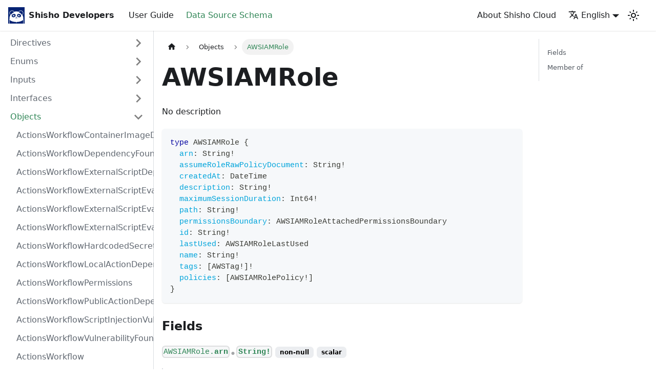

--- FILE ---
content_type: text/html
request_url: https://shisho.dev/docs/datasource/objects/awsiamrole/
body_size: 22485
content:
<!doctype html>
<html lang="en" dir="ltr" class="docs-wrapper docs-doc-page docs-version-current plugin-docs plugin-id-datasource-schema docs-doc-id-objects/awsiamrole">
<head>
<meta charset="UTF-8">
<meta name="generator" content="Docusaurus v2.4.1">
<title data-rh="true">AWSIAMRole | Shisho Developers</title><meta data-rh="true" name="viewport" content="width=device-width,initial-scale=1"><meta data-rh="true" name="twitter:card" content="summary_large_image"><meta data-rh="true" property="og:url" content="https://shisho.dev/docs/datasource/objects/awsiamrole"><meta data-rh="true" name="docusaurus_locale" content="en"><meta data-rh="true" name="docsearch:language" content="en"><meta data-rh="true" name="docusaurus_version" content="current"><meta data-rh="true" name="docusaurus_tag" content="docs-datasource-schema-current"><meta data-rh="true" name="docsearch:version" content="current"><meta data-rh="true" name="docsearch:docusaurus_tag" content="docs-datasource-schema-current"><meta data-rh="true" property="og:title" content="AWSIAMRole | Shisho Developers"><meta data-rh="true" name="description" content="No description"><meta data-rh="true" property="og:description" content="No description"><link data-rh="true" rel="icon" href="/docs/img/favicon.ico"><link data-rh="true" rel="canonical" href="https://shisho.dev/docs/datasource/objects/awsiamrole"><link data-rh="true" rel="alternate" href="https://shisho.dev/docs/ja/datasource/objects/awsiamrole" hreflang="ja"><link data-rh="true" rel="alternate" href="https://shisho.dev/docs/datasource/objects/awsiamrole" hreflang="en"><link data-rh="true" rel="alternate" href="https://shisho.dev/docs/datasource/objects/awsiamrole" hreflang="x-default"><link rel="alternate" type="application/rss+xml" href="/docs/r/rss.xml" title="Shisho Developers RSS Feed">
<link rel="alternate" type="application/atom+xml" href="/docs/r/atom.xml" title="Shisho Developers Atom Feed"><link rel="stylesheet" href="/docs/assets/css/styles.56091667.css">
<link rel="preload" href="/docs/assets/js/runtime~main.a6938920.js" as="script">
<link rel="preload" href="/docs/assets/js/main.722cf558.js" as="script">
</head>
<body class="navigation-with-keyboard">
<script>!function(){function t(t){document.documentElement.setAttribute("data-theme",t)}var e=function(){var t=null;try{t=new URLSearchParams(window.location.search).get("docusaurus-theme")}catch(t){}return t}()||function(){var t=null;try{t=localStorage.getItem("theme")}catch(t){}return t}();t(null!==e?e:"light")}()</script><div id="__docusaurus">
<div role="region" aria-label="Skip to main content"><a class="skipToContent_KwfC" href="#__docusaurus_skipToContent_fallback">Skip to main content</a></div><nav aria-label="Main" class="navbar navbar--fixed-top"><div class="navbar__inner"><div class="navbar__items"><button aria-label="Toggle navigation bar" aria-expanded="false" class="navbar__toggle clean-btn" type="button"><svg width="30" height="30" viewBox="0 0 30 30" aria-hidden="true"><path stroke="currentColor" stroke-linecap="round" stroke-miterlimit="10" stroke-width="2" d="M4 7h22M4 15h22M4 23h22"></path></svg></button><a class="navbar__brand" href="/docs/"><div class="navbar__logo"><img src="/docs/img/logo.svg" alt="Shisho Developers" class="themedImage_c1RH themedImage--light_D7k9"><img src="/docs/img/logo.svg" alt="Shisho Developers" class="themedImage_c1RH themedImage--dark_is1P"></div><b class="navbar__title text--truncate">Shisho Developers</b></a><a class="navbar__item navbar__link" href="/docs/g/">User Guide</a><a aria-current="page" class="navbar__item navbar__link navbar__link--active" href="/docs/datasource/datasource">Data Source Schema</a></div><div class="navbar__items navbar__items--right"><a href="https://shisho.dev/ja" target="_blank" rel="noopener noreferrer" class="navbar__item navbar__link">About Shisho Cloud</a><div class="navbar__item dropdown dropdown--hoverable dropdown--right"><a href="#" aria-haspopup="true" aria-expanded="false" role="button" class="navbar__link"><svg viewBox="0 0 24 24" width="20" height="20" aria-hidden="true" class="iconLanguage_DgDz"><path fill="currentColor" d="M12.87 15.07l-2.54-2.51.03-.03c1.74-1.94 2.98-4.17 3.71-6.53H17V4h-7V2H8v2H1v1.99h11.17C11.5 7.92 10.44 9.75 9 11.35 8.07 10.32 7.3 9.19 6.69 8h-2c.73 1.63 1.73 3.17 2.98 4.56l-5.09 5.02L4 19l5-5 3.11 3.11.76-2.04zM18.5 10h-2L12 22h2l1.12-3h4.75L21 22h2l-4.5-12zm-2.62 7l1.62-4.33L19.12 17h-3.24z"></path></svg>English</a><ul class="dropdown__menu"><li><a href="/docs/ja/datasource/objects/awsiamrole" target="_self" rel="noopener noreferrer" class="dropdown__link" lang="ja">日本語</a></li><li><a href="/docs/datasource/objects/awsiamrole" target="_self" rel="noopener noreferrer" class="dropdown__link dropdown__link--active" lang="en">English</a></li></ul></div><div class="toggle_IhkM colorModeToggle_aMo4"><button class="clean-btn toggleButton_S1iK toggleButtonDisabled_TiwY" type="button" disabled="" title="Switch between dark and light mode (currently light mode)" aria-label="Switch between dark and light mode (currently light mode)" aria-live="polite"><svg viewBox="0 0 24 24" width="24" height="24" class="lightToggleIcon_wvl4"><path fill="currentColor" d="M12,9c1.65,0,3,1.35,3,3s-1.35,3-3,3s-3-1.35-3-3S10.35,9,12,9 M12,7c-2.76,0-5,2.24-5,5s2.24,5,5,5s5-2.24,5-5 S14.76,7,12,7L12,7z M2,13l2,0c0.55,0,1-0.45,1-1s-0.45-1-1-1l-2,0c-0.55,0-1,0.45-1,1S1.45,13,2,13z M20,13l2,0c0.55,0,1-0.45,1-1 s-0.45-1-1-1l-2,0c-0.55,0-1,0.45-1,1S19.45,13,20,13z M11,2v2c0,0.55,0.45,1,1,1s1-0.45,1-1V2c0-0.55-0.45-1-1-1S11,1.45,11,2z M11,20v2c0,0.55,0.45,1,1,1s1-0.45,1-1v-2c0-0.55-0.45-1-1-1C11.45,19,11,19.45,11,20z M5.99,4.58c-0.39-0.39-1.03-0.39-1.41,0 c-0.39,0.39-0.39,1.03,0,1.41l1.06,1.06c0.39,0.39,1.03,0.39,1.41,0s0.39-1.03,0-1.41L5.99,4.58z M18.36,16.95 c-0.39-0.39-1.03-0.39-1.41,0c-0.39,0.39-0.39,1.03,0,1.41l1.06,1.06c0.39,0.39,1.03,0.39,1.41,0c0.39-0.39,0.39-1.03,0-1.41 L18.36,16.95z M19.42,5.99c0.39-0.39,0.39-1.03,0-1.41c-0.39-0.39-1.03-0.39-1.41,0l-1.06,1.06c-0.39,0.39-0.39,1.03,0,1.41 s1.03,0.39,1.41,0L19.42,5.99z M7.05,18.36c0.39-0.39,0.39-1.03,0-1.41c-0.39-0.39-1.03-0.39-1.41,0l-1.06,1.06 c-0.39,0.39-0.39,1.03,0,1.41s1.03,0.39,1.41,0L7.05,18.36z"></path></svg><svg viewBox="0 0 24 24" width="24" height="24" class="darkToggleIcon_w2DV"><path fill="currentColor" d="M9.37,5.51C9.19,6.15,9.1,6.82,9.1,7.5c0,4.08,3.32,7.4,7.4,7.4c0.68,0,1.35-0.09,1.99-0.27C17.45,17.19,14.93,19,12,19 c-3.86,0-7-3.14-7-7C5,9.07,6.81,6.55,9.37,5.51z M12,3c-4.97,0-9,4.03-9,9s4.03,9,9,9s9-4.03,9-9c0-0.46-0.04-0.92-0.1-1.36 c-0.98,1.37-2.58,2.26-4.4,2.26c-2.98,0-5.4-2.42-5.4-5.4c0-1.81,0.89-3.42,2.26-4.4C12.92,3.04,12.46,3,12,3L12,3z"></path></svg></button></div><div class="searchBox_jNDY"></div></div></div><div role="presentation" class="navbar-sidebar__backdrop"></div></nav><div id="__docusaurus_skipToContent_fallback" class="main-wrapper mainWrapper_I17g docsWrapper_zp7M"><button aria-label="Scroll back to top" class="clean-btn theme-back-to-top-button backToTopButton_FmnJ" type="button"></button><div class="docPage_XWXH"><aside class="theme-doc-sidebar-container docSidebarContainer_KxL2"><div class="sidebarViewport_NmE2"><div class="sidebar_pY5e"><nav aria-label="Docs sidebar" class="menu thin-scrollbar menu_fzE4"><ul class="theme-doc-sidebar-menu menu__list"><li class="theme-doc-sidebar-item-category theme-doc-sidebar-item-category-level-1 menu__list-item menu__list-item--collapsed"><div class="menu__list-item-collapsible"><a class="menu__link menu__link--sublist menu__link--sublist-caret" aria-expanded="false" href="/docs/datasource/directives/deprecated">Directives</a></div></li><li class="theme-doc-sidebar-item-category theme-doc-sidebar-item-category-level-1 menu__list-item menu__list-item--collapsed"><div class="menu__list-item-collapsible"><a class="menu__link menu__link--sublist menu__link--sublist-caret" aria-expanded="false" href="/docs/datasource/enums/actions-workflow-permission">Enums</a></div></li><li class="theme-doc-sidebar-item-link theme-doc-sidebar-item-link-level-1 menu__list-item navbar__toggle"><a class="menu__link" href="/docs/datasource/datasource">Schema Documentation</a></li><li class="theme-doc-sidebar-item-category theme-doc-sidebar-item-category-level-1 menu__list-item menu__list-item--collapsed"><div class="menu__list-item-collapsible"><a class="menu__link menu__link--sublist menu__link--sublist-caret" aria-expanded="false" href="/docs/datasource/inputs/awsacmcondition">Inputs</a></div></li><li class="theme-doc-sidebar-item-category theme-doc-sidebar-item-category-level-1 menu__list-item menu__list-item--collapsed"><div class="menu__list-item-collapsible"><a class="menu__link menu__link--sublist menu__link--sublist-caret" aria-expanded="false" href="/docs/datasource/interfaces/actions-workflow-dependency">Interfaces</a></div></li><li class="theme-doc-sidebar-item-category theme-doc-sidebar-item-category-level-1 menu__list-item"><div class="menu__list-item-collapsible"><a class="menu__link menu__link--sublist menu__link--sublist-caret menu__link--active" aria-expanded="true" href="/docs/datasource/objects/actions-workflow-container-image-dependency">Objects</a></div><ul style="display:block;overflow:visible;height:auto" class="menu__list"><li class="theme-doc-sidebar-item-link theme-doc-sidebar-item-link-level-2 menu__list-item"><a class="menu__link" tabindex="0" href="/docs/datasource/objects/actions-workflow-container-image-dependency">ActionsWorkflowContainerImageDependency</a></li><li class="theme-doc-sidebar-item-link theme-doc-sidebar-item-link-level-2 menu__list-item"><a class="menu__link" tabindex="0" href="/docs/datasource/objects/actions-workflow-dependency-found-at">ActionsWorkflowDependencyFoundAt</a></li><li class="theme-doc-sidebar-item-link theme-doc-sidebar-item-link-level-2 menu__list-item"><a class="menu__link" tabindex="0" href="/docs/datasource/objects/actions-workflow-external-script-dependency">ActionsWorkflowExternalScriptDependency</a></li><li class="theme-doc-sidebar-item-link theme-doc-sidebar-item-link-level-2 menu__list-item"><a class="menu__link" tabindex="0" href="/docs/datasource/objects/actions-workflow-external-script-evaluation-vulnerability-fragment">ActionsWorkflowExternalScriptEvaluationVulnerabilityFragment</a></li><li class="theme-doc-sidebar-item-link theme-doc-sidebar-item-link-level-2 menu__list-item"><a class="menu__link" tabindex="0" href="/docs/datasource/objects/actions-workflow-external-script-evaluation-vulnerability-script-pos">ActionsWorkflowExternalScriptEvaluationVulnerabilityScriptPos</a></li><li class="theme-doc-sidebar-item-link theme-doc-sidebar-item-link-level-2 menu__list-item"><a class="menu__link" tabindex="0" href="/docs/datasource/objects/actions-workflow-external-script-evaluation-vulnerability">ActionsWorkflowExternalScriptEvaluationVulnerability</a></li><li class="theme-doc-sidebar-item-link theme-doc-sidebar-item-link-level-2 menu__list-item"><a class="menu__link" tabindex="0" href="/docs/datasource/objects/actions-workflow-hardcoded-secret-vulnerability">ActionsWorkflowHardcodedSecretVulnerability</a></li><li class="theme-doc-sidebar-item-link theme-doc-sidebar-item-link-level-2 menu__list-item"><a class="menu__link" tabindex="0" href="/docs/datasource/objects/actions-workflow-local-action-dependency">ActionsWorkflowLocalActionDependency</a></li><li class="theme-doc-sidebar-item-link theme-doc-sidebar-item-link-level-2 menu__list-item"><a class="menu__link" tabindex="0" href="/docs/datasource/objects/actions-workflow-permissions">ActionsWorkflowPermissions</a></li><li class="theme-doc-sidebar-item-link theme-doc-sidebar-item-link-level-2 menu__list-item"><a class="menu__link" tabindex="0" href="/docs/datasource/objects/actions-workflow-public-action-dependency">ActionsWorkflowPublicActionDependency</a></li><li class="theme-doc-sidebar-item-link theme-doc-sidebar-item-link-level-2 menu__list-item"><a class="menu__link" tabindex="0" href="/docs/datasource/objects/actions-workflow-script-injection-vulnerability">ActionsWorkflowScriptInjectionVulnerability</a></li><li class="theme-doc-sidebar-item-link theme-doc-sidebar-item-link-level-2 menu__list-item"><a class="menu__link" tabindex="0" href="/docs/datasource/objects/actions-workflow-vulnerability-found-at">ActionsWorkflowVulnerabilityFoundAt</a></li><li class="theme-doc-sidebar-item-link theme-doc-sidebar-item-link-level-2 menu__list-item"><a class="menu__link" tabindex="0" href="/docs/datasource/objects/actions-workflow">ActionsWorkflow</a></li><li class="theme-doc-sidebar-item-link theme-doc-sidebar-item-link-level-2 menu__list-item"><a class="menu__link" tabindex="0" href="/docs/datasource/objects/aws">AWS</a></li><li class="theme-doc-sidebar-item-link theme-doc-sidebar-item-link-level-2 menu__list-item"><a class="menu__link" tabindex="0" href="/docs/datasource/objects/awsaccount">AWSAccount</a></li><li class="theme-doc-sidebar-item-link theme-doc-sidebar-item-link-level-2 menu__list-item"><a class="menu__link" tabindex="0" href="/docs/datasource/objects/awsacm">AWSACM</a></li><li class="theme-doc-sidebar-item-link theme-doc-sidebar-item-link-level-2 menu__list-item"><a class="menu__link" tabindex="0" href="/docs/datasource/objects/awsacmcertificate-domain-validation">AWSACMCertificateDomainValidation</a></li><li class="theme-doc-sidebar-item-link theme-doc-sidebar-item-link-level-2 menu__list-item"><a class="menu__link" tabindex="0" href="/docs/datasource/objects/awsacmcertificate-extended-key-usage">AWSACMCertificateExtendedKeyUsage</a></li><li class="theme-doc-sidebar-item-link theme-doc-sidebar-item-link-level-2 menu__list-item"><a class="menu__link" tabindex="0" href="/docs/datasource/objects/awsacmcertificate-key-usage">AWSACMCertificateKeyUsage</a></li><li class="theme-doc-sidebar-item-link theme-doc-sidebar-item-link-level-2 menu__list-item"><a class="menu__link" tabindex="0" href="/docs/datasource/objects/awsacmcertificate-options">AWSACMCertificateOptions</a></li><li class="theme-doc-sidebar-item-link theme-doc-sidebar-item-link-level-2 menu__list-item"><a class="menu__link" tabindex="0" href="/docs/datasource/objects/awsacmcertificate-renewal-summary">AWSACMCertificateRenewalSummary</a></li><li class="theme-doc-sidebar-item-link theme-doc-sidebar-item-link-level-2 menu__list-item"><a class="menu__link" tabindex="0" href="/docs/datasource/objects/awsacmcertificate-resource-record">AWSACMCertificateResourceRecord</a></li><li class="theme-doc-sidebar-item-link theme-doc-sidebar-item-link-level-2 menu__list-item"><a class="menu__link" tabindex="0" href="/docs/datasource/objects/awsacmcertificate">AWSACMCertificate</a></li><li class="theme-doc-sidebar-item-link theme-doc-sidebar-item-link-level-2 menu__list-item"><a class="menu__link" tabindex="0" href="/docs/datasource/objects/awsapigateway-httpapi">AWSAPIGatewayHTTPAPI</a></li><li class="theme-doc-sidebar-item-link theme-doc-sidebar-item-link-level-2 menu__list-item"><a class="menu__link" tabindex="0" href="/docs/datasource/objects/awsapigateway-httpapicors">AWSAPIGatewayHTTPAPICors</a></li><li class="theme-doc-sidebar-item-link theme-doc-sidebar-item-link-level-2 menu__list-item"><a class="menu__link" tabindex="0" href="/docs/datasource/objects/awsapigateway-httpapiinternet-integration">AWSAPIGatewayHTTPAPIInternetIntegration</a></li><li class="theme-doc-sidebar-item-link theme-doc-sidebar-item-link-level-2 menu__list-item"><a class="menu__link" tabindex="0" href="/docs/datasource/objects/awsapigateway-httpapijwtauthorizer">AWSAPIGatewayHTTPAPIJWTAuthorizer</a></li><li class="theme-doc-sidebar-item-link theme-doc-sidebar-item-link-level-2 menu__list-item"><a class="menu__link" tabindex="0" href="/docs/datasource/objects/awsapigateway-httpapirequest-authorizer">AWSAPIGatewayHTTPAPIRequestAuthorizer</a></li><li class="theme-doc-sidebar-item-link theme-doc-sidebar-item-link-level-2 menu__list-item"><a class="menu__link" tabindex="0" href="/docs/datasource/objects/awsapigateway-httpapiroute">AWSAPIGatewayHTTPAPIRoute</a></li><li class="theme-doc-sidebar-item-link theme-doc-sidebar-item-link-level-2 menu__list-item"><a class="menu__link" tabindex="0" href="/docs/datasource/objects/awsapigateway-httpapivpclink-integration">AWSAPIGatewayHTTPAPIVPCLinkIntegration</a></li><li class="theme-doc-sidebar-item-link theme-doc-sidebar-item-link-level-2 menu__list-item"><a class="menu__link" tabindex="0" href="/docs/datasource/objects/awsapigateway-rest-api">AWSAPIGatewayRestAPI</a></li><li class="theme-doc-sidebar-item-link theme-doc-sidebar-item-link-level-2 menu__list-item"><a class="menu__link" tabindex="0" href="/docs/datasource/objects/awsapigateway-rest-apicognito-user-pools-authorizer">AWSAPIGatewayRestAPICognitoUserPoolsAuthorizer</a></li><li class="theme-doc-sidebar-item-link theme-doc-sidebar-item-link-level-2 menu__list-item"><a class="menu__link" tabindex="0" href="/docs/datasource/objects/awsapigateway-rest-apiendpoint-configuration">AWSAPIGatewayRestAPIEndpointConfiguration</a></li><li class="theme-doc-sidebar-item-link theme-doc-sidebar-item-link-level-2 menu__list-item"><a class="menu__link" tabindex="0" href="/docs/datasource/objects/awsapigateway-rest-apikey">AWSAPIGatewayRestAPIKey</a></li><li class="theme-doc-sidebar-item-link theme-doc-sidebar-item-link-level-2 menu__list-item"><a class="menu__link" tabindex="0" href="/docs/datasource/objects/awsapigateway-rest-apirequest-authorizer">AWSAPIGatewayRestAPIRequestAuthorizer</a></li><li class="theme-doc-sidebar-item-link theme-doc-sidebar-item-link-level-2 menu__list-item"><a class="menu__link" tabindex="0" href="/docs/datasource/objects/awsapigateway-rest-apiresource-method-integration-internet-connection">AWSAPIGatewayRestAPIResourceMethodIntegrationInternetConnection</a></li><li class="theme-doc-sidebar-item-link theme-doc-sidebar-item-link-level-2 menu__list-item"><a class="menu__link" tabindex="0" href="/docs/datasource/objects/awsapigateway-rest-apiresource-method-integration-response-value">AWSAPIGatewayRestAPIResourceMethodIntegrationResponseValue</a></li><li class="theme-doc-sidebar-item-link theme-doc-sidebar-item-link-level-2 menu__list-item"><a class="menu__link" tabindex="0" href="/docs/datasource/objects/awsapigateway-rest-apiresource-method-integration-response">AWSAPIGatewayRestAPIResourceMethodIntegrationResponse</a></li><li class="theme-doc-sidebar-item-link theme-doc-sidebar-item-link-level-2 menu__list-item"><a class="menu__link" tabindex="0" href="/docs/datasource/objects/awsapigateway-rest-apiresource-method-integration-tls-configuration">AWSAPIGatewayRestAPIResourceMethodIntegrationTlsConfiguration</a></li><li class="theme-doc-sidebar-item-link theme-doc-sidebar-item-link-level-2 menu__list-item"><a class="menu__link" tabindex="0" href="/docs/datasource/objects/awsapigateway-rest-apiresource-method-integration-vpclink-connection">AWSAPIGatewayRestAPIResourceMethodIntegrationVPCLinkConnection</a></li><li class="theme-doc-sidebar-item-link theme-doc-sidebar-item-link-level-2 menu__list-item"><a class="menu__link" tabindex="0" href="/docs/datasource/objects/awsapigateway-rest-apiresource-method-parameter">AWSAPIGatewayRestAPIResourceMethodParameter</a></li><li class="theme-doc-sidebar-item-link theme-doc-sidebar-item-link-level-2 menu__list-item"><a class="menu__link" tabindex="0" href="/docs/datasource/objects/awsapigateway-rest-apiresource-method-response">AWSAPIGatewayRestAPIResourceMethodResponse</a></li><li class="theme-doc-sidebar-item-link theme-doc-sidebar-item-link-level-2 menu__list-item"><a class="menu__link" tabindex="0" href="/docs/datasource/objects/awsapigateway-rest-apiresource-method">AWSAPIGatewayRestAPIResourceMethod</a></li><li class="theme-doc-sidebar-item-link theme-doc-sidebar-item-link-level-2 menu__list-item"><a class="menu__link" tabindex="0" href="/docs/datasource/objects/awsapigateway-rest-apiresource">AWSAPIGatewayRestAPIResource</a></li><li class="theme-doc-sidebar-item-link theme-doc-sidebar-item-link-level-2 menu__list-item"><a class="menu__link" tabindex="0" href="/docs/datasource/objects/awsapigateway-rest-apistage-access-log-settings">AWSAPIGatewayRestAPIStageAccessLogSettings</a></li><li class="theme-doc-sidebar-item-link theme-doc-sidebar-item-link-level-2 menu__list-item"><a class="menu__link" tabindex="0" href="/docs/datasource/objects/awsapigateway-rest-apistage-canary-settings">AWSAPIGatewayRestAPIStageCanarySettings</a></li><li class="theme-doc-sidebar-item-link theme-doc-sidebar-item-link-level-2 menu__list-item"><a class="menu__link" tabindex="0" href="/docs/datasource/objects/awsapigateway-rest-apistage-method-setting-value">AWSAPIGatewayRestAPIStageMethodSettingValue</a></li><li class="theme-doc-sidebar-item-link theme-doc-sidebar-item-link-level-2 menu__list-item"><a class="menu__link" tabindex="0" href="/docs/datasource/objects/awsapigateway-rest-apistage-method-setting">AWSAPIGatewayRestAPIStageMethodSetting</a></li><li class="theme-doc-sidebar-item-link theme-doc-sidebar-item-link-level-2 menu__list-item"><a class="menu__link" tabindex="0" href="/docs/datasource/objects/awsapigateway-rest-apistage">AWSAPIGatewayRestAPIStage</a></li><li class="theme-doc-sidebar-item-link theme-doc-sidebar-item-link-level-2 menu__list-item"><a class="menu__link" tabindex="0" href="/docs/datasource/objects/awsapigateway-rest-apitoken-authorizer">AWSAPIGatewayRestAPITokenAuthorizer</a></li><li class="theme-doc-sidebar-item-link theme-doc-sidebar-item-link-level-2 menu__list-item"><a class="menu__link" tabindex="0" href="/docs/datasource/objects/awsapigateway-rest-apivpclink">AWSAPIGatewayRestAPIVPCLink</a></li><li class="theme-doc-sidebar-item-link theme-doc-sidebar-item-link-level-2 menu__list-item"><a class="menu__link" tabindex="0" href="/docs/datasource/objects/awsapigateway-v2-integration-response-parameter">AWSAPIGatewayV2IntegrationResponseParameter</a></li><li class="theme-doc-sidebar-item-link theme-doc-sidebar-item-link-level-2 menu__list-item"><a class="menu__link" tabindex="0" href="/docs/datasource/objects/awsapigateway-v2-integration-tls-configuration">AWSAPIGatewayV2IntegrationTlsConfiguration</a></li><li class="theme-doc-sidebar-item-link theme-doc-sidebar-item-link-level-2 menu__list-item"><a class="menu__link" tabindex="0" href="/docs/datasource/objects/awsapigateway-v2-route-parameter-constraints">AWSAPIGatewayV2RouteParameterConstraints</a></li><li class="theme-doc-sidebar-item-link theme-doc-sidebar-item-link-level-2 menu__list-item"><a class="menu__link" tabindex="0" href="/docs/datasource/objects/awsapigateway-v2-stage-access-log-settings">AWSAPIGatewayV2StageAccessLogSettings</a></li><li class="theme-doc-sidebar-item-link theme-doc-sidebar-item-link-level-2 menu__list-item"><a class="menu__link" tabindex="0" href="/docs/datasource/objects/awsapigateway-v2-stage-route-settings-map">AWSAPIGatewayV2StageRouteSettingsMap</a></li><li class="theme-doc-sidebar-item-link theme-doc-sidebar-item-link-level-2 menu__list-item"><a class="menu__link" tabindex="0" href="/docs/datasource/objects/awsapigateway-v2-stage-route-settings">AWSAPIGatewayV2StageRouteSettings</a></li><li class="theme-doc-sidebar-item-link theme-doc-sidebar-item-link-level-2 menu__list-item"><a class="menu__link" tabindex="0" href="/docs/datasource/objects/awsapigateway-v2-stage">AWSAPIGatewayV2Stage</a></li><li class="theme-doc-sidebar-item-link theme-doc-sidebar-item-link-level-2 menu__list-item"><a class="menu__link" tabindex="0" href="/docs/datasource/objects/awsapigateway-v2-vpclink">AWSAPIGatewayV2VPCLink</a></li><li class="theme-doc-sidebar-item-link theme-doc-sidebar-item-link-level-2 menu__list-item"><a class="menu__link" tabindex="0" href="/docs/datasource/objects/awsapigateway-web-socket-api">AWSAPIGatewayWebSocketAPI</a></li><li class="theme-doc-sidebar-item-link theme-doc-sidebar-item-link-level-2 menu__list-item"><a class="menu__link" tabindex="0" href="/docs/datasource/objects/awsapigateway-web-socket-apiauthorizer">AWSAPIGatewayWebSocketAPIAuthorizer</a></li><li class="theme-doc-sidebar-item-link theme-doc-sidebar-item-link-level-2 menu__list-item"><a class="menu__link" tabindex="0" href="/docs/datasource/objects/awsapigateway-web-socket-apiintegration">AWSAPIGatewayWebSocketAPIIntegration</a></li><li class="theme-doc-sidebar-item-link theme-doc-sidebar-item-link-level-2 menu__list-item"><a class="menu__link" tabindex="0" href="/docs/datasource/objects/awsapigateway-web-socket-apiroute">AWSAPIGatewayWebSocketAPIRoute</a></li><li class="theme-doc-sidebar-item-link theme-doc-sidebar-item-link-level-2 menu__list-item"><a class="menu__link" tabindex="0" href="/docs/datasource/objects/awsapigateway">AWSAPIGateway</a></li><li class="theme-doc-sidebar-item-link theme-doc-sidebar-item-link-level-2 menu__list-item"><a class="menu__link" tabindex="0" href="/docs/datasource/objects/awsauto-scaling-enabled-metric">AWSAutoScalingEnabledMetric</a></li><li class="theme-doc-sidebar-item-link theme-doc-sidebar-item-link-level-2 menu__list-item"><a class="menu__link" tabindex="0" href="/docs/datasource/objects/awsauto-scaling-group-load-balancer">AWSAutoScalingGroupLoadBalancer</a></li><li class="theme-doc-sidebar-item-link theme-doc-sidebar-item-link-level-2 menu__list-item"><a class="menu__link" tabindex="0" href="/docs/datasource/objects/awsauto-scaling-group">AWSAutoScalingGroup</a></li><li class="theme-doc-sidebar-item-link theme-doc-sidebar-item-link-level-2 menu__list-item"><a class="menu__link" tabindex="0" href="/docs/datasource/objects/awsauto-scaling-instance-accelerator-range">AWSAutoScalingInstanceAcceleratorRange</a></li><li class="theme-doc-sidebar-item-link theme-doc-sidebar-item-link-level-2 menu__list-item"><a class="menu__link" tabindex="0" href="/docs/datasource/objects/awsauto-scaling-instance-accelerator-total-memory">AWSAutoScalingInstanceAcceleratorTotalMemory</a></li><li class="theme-doc-sidebar-item-link theme-doc-sidebar-item-link-level-2 menu__list-item"><a class="menu__link" tabindex="0" href="/docs/datasource/objects/awsauto-scaling-instance-bandwidth">AWSAutoScalingInstanceBandwidth</a></li><li class="theme-doc-sidebar-item-link theme-doc-sidebar-item-link-level-2 menu__list-item"><a class="menu__link" tabindex="0" href="/docs/datasource/objects/awsauto-scaling-instance-baseline-bandwidth">AWSAutoScalingInstanceBaselineBandwidth</a></li><li class="theme-doc-sidebar-item-link theme-doc-sidebar-item-link-level-2 menu__list-item"><a class="menu__link" tabindex="0" href="/docs/datasource/objects/awsauto-scaling-instance-memory-perv-cpu">AWSAutoScalingInstanceMemoryPervCPU</a></li><li class="theme-doc-sidebar-item-link theme-doc-sidebar-item-link-level-2 menu__list-item"><a class="menu__link" tabindex="0" href="/docs/datasource/objects/awsauto-scaling-instance-memory">AWSAutoScalingInstanceMemory</a></li><li class="theme-doc-sidebar-item-link theme-doc-sidebar-item-link-level-2 menu__list-item"><a class="menu__link" tabindex="0" href="/docs/datasource/objects/awsauto-scaling-instance-network-interface-range">AWSAutoScalingInstanceNetworkInterfaceRange</a></li><li class="theme-doc-sidebar-item-link theme-doc-sidebar-item-link-level-2 menu__list-item"><a class="menu__link" tabindex="0" href="/docs/datasource/objects/awsauto-scaling-instance-requirements">AWSAutoScalingInstanceRequirements</a></li><li class="theme-doc-sidebar-item-link theme-doc-sidebar-item-link-level-2 menu__list-item"><a class="menu__link" tabindex="0" href="/docs/datasource/objects/awsauto-scaling-instance-reuse-policy">AWSAutoScalingInstanceReusePolicy</a></li><li class="theme-doc-sidebar-item-link theme-doc-sidebar-item-link-level-2 menu__list-item"><a class="menu__link" tabindex="0" href="/docs/datasource/objects/awsauto-scaling-instance-total-local-storage">AWSAutoScalingInstanceTotalLocalStorage</a></li><li class="theme-doc-sidebar-item-link theme-doc-sidebar-item-link-level-2 menu__list-item"><a class="menu__link" tabindex="0" href="/docs/datasource/objects/awsauto-scaling-instance">AWSAutoScalingInstance</a></li><li class="theme-doc-sidebar-item-link theme-doc-sidebar-item-link-level-2 menu__list-item"><a class="menu__link" tabindex="0" href="/docs/datasource/objects/awsauto-scaling-instances-distribution">AWSAutoScalingInstancesDistribution</a></li><li class="theme-doc-sidebar-item-link theme-doc-sidebar-item-link-level-2 menu__list-item"><a class="menu__link" tabindex="0" href="/docs/datasource/objects/awsauto-scaling-instancev-cpurange">AWSAutoScalingInstancevCPURange</a></li><li class="theme-doc-sidebar-item-link theme-doc-sidebar-item-link-level-2 menu__list-item"><a class="menu__link" tabindex="0" href="/docs/datasource/objects/awsauto-scaling-launch-configuration-block-device-mapping">AWSAutoScalingLaunchConfigurationBlockDeviceMapping</a></li><li class="theme-doc-sidebar-item-link theme-doc-sidebar-item-link-level-2 menu__list-item"><a class="menu__link" tabindex="0" href="/docs/datasource/objects/awsauto-scaling-launch-configuration-ebs">AWSAutoScalingLaunchConfigurationEBS</a></li><li class="theme-doc-sidebar-item-link theme-doc-sidebar-item-link-level-2 menu__list-item"><a class="menu__link" tabindex="0" href="/docs/datasource/objects/awsauto-scaling-launch-configuration-instance-monitoring">AWSAutoScalingLaunchConfigurationInstanceMonitoring</a></li><li class="theme-doc-sidebar-item-link theme-doc-sidebar-item-link-level-2 menu__list-item"><a class="menu__link" tabindex="0" href="/docs/datasource/objects/awsauto-scaling-launch-configuration-metadata-options">AWSAutoScalingLaunchConfigurationMetadataOptions</a></li><li class="theme-doc-sidebar-item-link theme-doc-sidebar-item-link-level-2 menu__list-item"><a class="menu__link" tabindex="0" href="/docs/datasource/objects/awsauto-scaling-launch-configuration">AWSAutoScalingLaunchConfiguration</a></li><li class="theme-doc-sidebar-item-link theme-doc-sidebar-item-link-level-2 menu__list-item"><a class="menu__link" tabindex="0" href="/docs/datasource/objects/awsauto-scaling-launch-template-overrides">AWSAutoScalingLaunchTemplateOverrides</a></li><li class="theme-doc-sidebar-item-link theme-doc-sidebar-item-link-level-2 menu__list-item"><a class="menu__link" tabindex="0" href="/docs/datasource/objects/awsauto-scaling-launch-template">AWSAutoScalingLaunchTemplate</a></li><li class="theme-doc-sidebar-item-link theme-doc-sidebar-item-link-level-2 menu__list-item"><a class="menu__link" tabindex="0" href="/docs/datasource/objects/awsauto-scaling-mixed-instances-policy">AWSAutoScalingMixedInstancesPolicy</a></li><li class="theme-doc-sidebar-item-link theme-doc-sidebar-item-link-level-2 menu__list-item"><a class="menu__link" tabindex="0" href="/docs/datasource/objects/awsauto-scaling-suspended-process">AWSAutoScalingSuspendedProcess</a></li><li class="theme-doc-sidebar-item-link theme-doc-sidebar-item-link-level-2 menu__list-item"><a class="menu__link" tabindex="0" href="/docs/datasource/objects/awsauto-scaling-tag-description">AWSAutoScalingTagDescription</a></li><li class="theme-doc-sidebar-item-link theme-doc-sidebar-item-link-level-2 menu__list-item"><a class="menu__link" tabindex="0" href="/docs/datasource/objects/awsauto-scaling-traffic-source-identifier">AWSAutoScalingTrafficSourceIdentifier</a></li><li class="theme-doc-sidebar-item-link theme-doc-sidebar-item-link-level-2 menu__list-item"><a class="menu__link" tabindex="0" href="/docs/datasource/objects/awsauto-scaling-warm-pool-configuration">AWSAutoScalingWarmPoolConfiguration</a></li><li class="theme-doc-sidebar-item-link theme-doc-sidebar-item-link-level-2 menu__list-item"><a class="menu__link" tabindex="0" href="/docs/datasource/objects/awsauto-scaling">AWSAutoScaling</a></li><li class="theme-doc-sidebar-item-link theme-doc-sidebar-item-link-level-2 menu__list-item"><a class="menu__link" tabindex="0" href="/docs/datasource/objects/awsawsrdsevent-subscription">AWSAWSRDSEventSubscription</a></li><li class="theme-doc-sidebar-item-link theme-doc-sidebar-item-link-level-2 menu__list-item"><a class="menu__link" tabindex="0" href="/docs/datasource/objects/awscloud-formation-stack-drift-information">AWSCloudFormationStackDriftInformation</a></li><li class="theme-doc-sidebar-item-link theme-doc-sidebar-item-link-level-2 menu__list-item"><a class="menu__link" tabindex="0" href="/docs/datasource/objects/awscloud-formation-stack-output">AWSCloudFormationStackOutput</a></li><li class="theme-doc-sidebar-item-link theme-doc-sidebar-item-link-level-2 menu__list-item"><a class="menu__link" tabindex="0" href="/docs/datasource/objects/awscloud-formation-stack-parameter">AWSCloudFormationStackParameter</a></li><li class="theme-doc-sidebar-item-link theme-doc-sidebar-item-link-level-2 menu__list-item"><a class="menu__link" tabindex="0" href="/docs/datasource/objects/awscloud-formation-stack-rollback-configuration">AWSCloudFormationStackRollbackConfiguration</a></li><li class="theme-doc-sidebar-item-link theme-doc-sidebar-item-link-level-2 menu__list-item"><a class="menu__link" tabindex="0" href="/docs/datasource/objects/awscloud-formation-stack-rollback-trigger">AWSCloudFormationStackRollbackTrigger</a></li><li class="theme-doc-sidebar-item-link theme-doc-sidebar-item-link-level-2 menu__list-item"><a class="menu__link" tabindex="0" href="/docs/datasource/objects/awscloud-formation-stack">AWSCloudFormationStack</a></li><li class="theme-doc-sidebar-item-link theme-doc-sidebar-item-link-level-2 menu__list-item"><a class="menu__link" tabindex="0" href="/docs/datasource/objects/awscloud-formation">AWSCloudFormation</a></li><li class="theme-doc-sidebar-item-link theme-doc-sidebar-item-link-level-2 menu__list-item"><a class="menu__link" tabindex="0" href="/docs/datasource/objects/awscloud-front-cache-policy-configuration">AWSCloudFrontCachePolicyConfiguration</a></li><li class="theme-doc-sidebar-item-link theme-doc-sidebar-item-link-level-2 menu__list-item"><a class="menu__link" tabindex="0" href="/docs/datasource/objects/awscloud-front-cache-policy-cookies-configuration">AWSCloudFrontCachePolicyCookiesConfiguration</a></li><li class="theme-doc-sidebar-item-link theme-doc-sidebar-item-link-level-2 menu__list-item"><a class="menu__link" tabindex="0" href="/docs/datasource/objects/awscloud-front-cache-policy-headers-configuration">AWSCloudFrontCachePolicyHeadersConfiguration</a></li><li class="theme-doc-sidebar-item-link theme-doc-sidebar-item-link-level-2 menu__list-item"><a class="menu__link" tabindex="0" href="/docs/datasource/objects/awscloud-front-cache-policy-parameters-in-cache-key-and-forwarded-to-origin">AWSCloudFrontCachePolicyParametersInCacheKeyAndForwardedToOrigin</a></li><li class="theme-doc-sidebar-item-link theme-doc-sidebar-item-link-level-2 menu__list-item"><a class="menu__link" tabindex="0" href="/docs/datasource/objects/awscloud-front-cache-policy-query-strings-configuration">AWSCloudFrontCachePolicyQueryStringsConfiguration</a></li><li class="theme-doc-sidebar-item-link theme-doc-sidebar-item-link-level-2 menu__list-item"><a class="menu__link" tabindex="0" href="/docs/datasource/objects/awscloud-front-cache-policy">AWSCloudFrontCachePolicy</a></li><li class="theme-doc-sidebar-item-link theme-doc-sidebar-item-link-level-2 menu__list-item"><a class="menu__link" tabindex="0" href="/docs/datasource/objects/awscloud-front-distribution-alias-icprecordal">AWSCloudFrontDistributionAliasICPRecordal</a></li><li class="theme-doc-sidebar-item-link theme-doc-sidebar-item-link-level-2 menu__list-item"><a class="menu__link" tabindex="0" href="/docs/datasource/objects/awscloud-front-distribution-cache-behavior-allowed-methods">AWSCloudFrontDistributionCacheBehaviorAllowedMethods</a></li><li class="theme-doc-sidebar-item-link theme-doc-sidebar-item-link-level-2 menu__list-item"><a class="menu__link" tabindex="0" href="/docs/datasource/objects/awscloud-front-distribution-cache-behavior-function-association">AWSCloudFrontDistributionCacheBehaviorFunctionAssociation</a></li><li class="theme-doc-sidebar-item-link theme-doc-sidebar-item-link-level-2 menu__list-item"><a class="menu__link" tabindex="0" href="/docs/datasource/objects/awscloud-front-distribution-cache-behavior-lambda-function-association">AWSCloudFrontDistributionCacheBehaviorLambdaFunctionAssociation</a></li><li class="theme-doc-sidebar-item-link theme-doc-sidebar-item-link-level-2 menu__list-item"><a class="menu__link" tabindex="0" href="/docs/datasource/objects/awscloud-front-distribution-cache-behavior-trusted-key-groups">AWSCloudFrontDistributionCacheBehaviorTrustedKeyGroups</a></li><li class="theme-doc-sidebar-item-link theme-doc-sidebar-item-link-level-2 menu__list-item"><a class="menu__link" tabindex="0" href="/docs/datasource/objects/awscloud-front-distribution-cache-behavior-trusted-signers">AWSCloudFrontDistributionCacheBehaviorTrustedSigners</a></li><li class="theme-doc-sidebar-item-link theme-doc-sidebar-item-link-level-2 menu__list-item"><a class="menu__link" tabindex="0" href="/docs/datasource/objects/awscloud-front-distribution-cache-behavior">AWSCloudFrontDistributionCacheBehavior</a></li><li class="theme-doc-sidebar-item-link theme-doc-sidebar-item-link-level-2 menu__list-item"><a class="menu__link" tabindex="0" href="/docs/datasource/objects/awscloud-front-distribution-config">AWSCloudFrontDistributionConfig</a></li><li class="theme-doc-sidebar-item-link theme-doc-sidebar-item-link-level-2 menu__list-item"><a class="menu__link" tabindex="0" href="/docs/datasource/objects/awscloud-front-distribution-custom-error-response">AWSCloudFrontDistributionCustomErrorResponse</a></li><li class="theme-doc-sidebar-item-link theme-doc-sidebar-item-link-level-2 menu__list-item"><a class="menu__link" tabindex="0" href="/docs/datasource/objects/awscloud-front-distribution-default-cache-behavior">AWSCloudFrontDistributionDefaultCacheBehavior</a></li><li class="theme-doc-sidebar-item-link theme-doc-sidebar-item-link-level-2 menu__list-item"><a class="menu__link" tabindex="0" href="/docs/datasource/objects/awscloud-front-distribution-geo-restriction">AWSCloudFrontDistributionGeoRestriction</a></li><li class="theme-doc-sidebar-item-link theme-doc-sidebar-item-link-level-2 menu__list-item"><a class="menu__link" tabindex="0" href="/docs/datasource/objects/awscloud-front-distribution-logging">AWSCloudFrontDistributionLogging</a></li><li class="theme-doc-sidebar-item-link theme-doc-sidebar-item-link-level-2 menu__list-item"><a class="menu__link" tabindex="0" href="/docs/datasource/objects/awscloud-front-distribution-origin-backend-apigateway">AWSCloudFrontDistributionOriginBackendAPIGateway</a></li><li class="theme-doc-sidebar-item-link theme-doc-sidebar-item-link-level-2 menu__list-item"><a class="menu__link" tabindex="0" href="/docs/datasource/objects/awscloud-front-distribution-origin-backend-ec2-instance">AWSCloudFrontDistributionOriginBackendEC2Instance</a></li><li class="theme-doc-sidebar-item-link theme-doc-sidebar-item-link-level-2 menu__list-item"><a class="menu__link" tabindex="0" href="/docs/datasource/objects/awscloud-front-distribution-origin-backend-elbload-balancer">AWSCloudFrontDistributionOriginBackendELBLoadBalancer</a></li><li class="theme-doc-sidebar-item-link theme-doc-sidebar-item-link-level-2 menu__list-item"><a class="menu__link" tabindex="0" href="/docs/datasource/objects/awscloud-front-distribution-origin-backend-http-endpoint">AWSCloudFrontDistributionOriginBackendHttpEndpoint</a></li><li class="theme-doc-sidebar-item-link theme-doc-sidebar-item-link-level-2 menu__list-item"><a class="menu__link" tabindex="0" href="/docs/datasource/objects/awscloud-front-distribution-origin-backend-media-package-endpoint">AWSCloudFrontDistributionOriginBackendMediaPackageEndpoint</a></li><li class="theme-doc-sidebar-item-link theme-doc-sidebar-item-link-level-2 menu__list-item"><a class="menu__link" tabindex="0" href="/docs/datasource/objects/awscloud-front-distribution-origin-backend-media-store-container">AWSCloudFrontDistributionOriginBackendMediaStoreContainer</a></li><li class="theme-doc-sidebar-item-link theme-doc-sidebar-item-link-level-2 menu__list-item"><a class="menu__link" tabindex="0" href="/docs/datasource/objects/awscloud-front-distribution-origin-backend-s3-bucket">AWSCloudFrontDistributionOriginBackendS3Bucket</a></li><li class="theme-doc-sidebar-item-link theme-doc-sidebar-item-link-level-2 menu__list-item"><a class="menu__link" tabindex="0" href="/docs/datasource/objects/awscloud-front-distribution-origin-backend-s3-website">AWSCloudFrontDistributionOriginBackendS3Website</a></li><li class="theme-doc-sidebar-item-link theme-doc-sidebar-item-link-level-2 menu__list-item"><a class="menu__link" tabindex="0" href="/docs/datasource/objects/awscloud-front-distribution-origin-custom-header">AWSCloudFrontDistributionOriginCustomHeader</a></li><li class="theme-doc-sidebar-item-link theme-doc-sidebar-item-link-level-2 menu__list-item"><a class="menu__link" tabindex="0" href="/docs/datasource/objects/awscloud-front-distribution-origin-group-failover-criteria">AWSCloudFrontDistributionOriginGroupFailoverCriteria</a></li><li class="theme-doc-sidebar-item-link theme-doc-sidebar-item-link-level-2 menu__list-item"><a class="menu__link" tabindex="0" href="/docs/datasource/objects/awscloud-front-distribution-origin-group-member">AWSCloudFrontDistributionOriginGroupMember</a></li><li class="theme-doc-sidebar-item-link theme-doc-sidebar-item-link-level-2 menu__list-item"><a class="menu__link" tabindex="0" href="/docs/datasource/objects/awscloud-front-distribution-origin-group">AWSCloudFrontDistributionOriginGroup</a></li><li class="theme-doc-sidebar-item-link theme-doc-sidebar-item-link-level-2 menu__list-item"><a class="menu__link" tabindex="0" href="/docs/datasource/objects/awscloud-front-distribution-origin-shield">AWSCloudFrontDistributionOriginShield</a></li><li class="theme-doc-sidebar-item-link theme-doc-sidebar-item-link-level-2 menu__list-item"><a class="menu__link" tabindex="0" href="/docs/datasource/objects/awscloud-front-distribution-origin">AWSCloudFrontDistributionOrigin</a></li><li class="theme-doc-sidebar-item-link theme-doc-sidebar-item-link-level-2 menu__list-item"><a class="menu__link" tabindex="0" href="/docs/datasource/objects/awscloud-front-distribution-restrictions">AWSCloudFrontDistributionRestrictions</a></li><li class="theme-doc-sidebar-item-link theme-doc-sidebar-item-link-level-2 menu__list-item"><a class="menu__link" tabindex="0" href="/docs/datasource/objects/awscloud-front-distribution-viewer-certificate">AWSCloudFrontDistributionViewerCertificate</a></li><li class="theme-doc-sidebar-item-link theme-doc-sidebar-item-link-level-2 menu__list-item"><a class="menu__link" tabindex="0" href="/docs/datasource/objects/awscloud-front-distribution">AWSCloudFrontDistribution</a></li><li class="theme-doc-sidebar-item-link theme-doc-sidebar-item-link-level-2 menu__list-item"><a class="menu__link" tabindex="0" href="/docs/datasource/objects/awscloud-front-origin-request-policy-configuration">AWSCloudFrontOriginRequestPolicyConfiguration</a></li><li class="theme-doc-sidebar-item-link theme-doc-sidebar-item-link-level-2 menu__list-item"><a class="menu__link" tabindex="0" href="/docs/datasource/objects/awscloud-front-origin-request-policy-cookies-configuration">AWSCloudFrontOriginRequestPolicyCookiesConfiguration</a></li><li class="theme-doc-sidebar-item-link theme-doc-sidebar-item-link-level-2 menu__list-item"><a class="menu__link" tabindex="0" href="/docs/datasource/objects/awscloud-front-origin-request-policy-headers-configuration">AWSCloudFrontOriginRequestPolicyHeadersConfiguration</a></li><li class="theme-doc-sidebar-item-link theme-doc-sidebar-item-link-level-2 menu__list-item"><a class="menu__link" tabindex="0" href="/docs/datasource/objects/awscloud-front-origin-request-policy-query-strings-configuration">AWSCloudFrontOriginRequestPolicyQueryStringsConfiguration</a></li><li class="theme-doc-sidebar-item-link theme-doc-sidebar-item-link-level-2 menu__list-item"><a class="menu__link" tabindex="0" href="/docs/datasource/objects/awscloud-front-origin-request-policy">AWSCloudFrontOriginRequestPolicy</a></li><li class="theme-doc-sidebar-item-link theme-doc-sidebar-item-link-level-2 menu__list-item"><a class="menu__link" tabindex="0" href="/docs/datasource/objects/awscloud-front-response-headers-policy-configuration">AWSCloudFrontResponseHeadersPolicyConfiguration</a></li><li class="theme-doc-sidebar-item-link theme-doc-sidebar-item-link-level-2 menu__list-item"><a class="menu__link" tabindex="0" href="/docs/datasource/objects/awscloud-front-response-headers-policy-content-security-policy">AWSCloudFrontResponseHeadersPolicyContentSecurityPolicy</a></li><li class="theme-doc-sidebar-item-link theme-doc-sidebar-item-link-level-2 menu__list-item"><a class="menu__link" tabindex="0" href="/docs/datasource/objects/awscloud-front-response-headers-policy-content-type-options">AWSCloudFrontResponseHeadersPolicyContentTypeOptions</a></li><li class="theme-doc-sidebar-item-link theme-doc-sidebar-item-link-level-2 menu__list-item"><a class="menu__link" tabindex="0" href="/docs/datasource/objects/awscloud-front-response-headers-policy-cors-configuration">AWSCloudFrontResponseHeadersPolicyCorsConfiguration</a></li><li class="theme-doc-sidebar-item-link theme-doc-sidebar-item-link-level-2 menu__list-item"><a class="menu__link" tabindex="0" href="/docs/datasource/objects/awscloud-front-response-headers-policy-custom-header">AWSCloudFrontResponseHeadersPolicyCustomHeader</a></li><li class="theme-doc-sidebar-item-link theme-doc-sidebar-item-link-level-2 menu__list-item"><a class="menu__link" tabindex="0" href="/docs/datasource/objects/awscloud-front-response-headers-policy-frame-options">AWSCloudFrontResponseHeadersPolicyFrameOptions</a></li><li class="theme-doc-sidebar-item-link theme-doc-sidebar-item-link-level-2 menu__list-item"><a class="menu__link" tabindex="0" href="/docs/datasource/objects/awscloud-front-response-headers-policy-referrer-policy">AWSCloudFrontResponseHeadersPolicyReferrerPolicy</a></li><li class="theme-doc-sidebar-item-link theme-doc-sidebar-item-link-level-2 menu__list-item"><a class="menu__link" tabindex="0" href="/docs/datasource/objects/awscloud-front-response-headers-policy-remove-headers-configuration">AWSCloudFrontResponseHeadersPolicyRemoveHeadersConfiguration</a></li><li class="theme-doc-sidebar-item-link theme-doc-sidebar-item-link-level-2 menu__list-item"><a class="menu__link" tabindex="0" href="/docs/datasource/objects/awscloud-front-response-headers-policy-security-headers-configuration">AWSCloudFrontResponseHeadersPolicySecurityHeadersConfiguration</a></li><li class="theme-doc-sidebar-item-link theme-doc-sidebar-item-link-level-2 menu__list-item"><a class="menu__link" tabindex="0" href="/docs/datasource/objects/awscloud-front-response-headers-policy-server-timing-headers-configuration">AWSCloudFrontResponseHeadersPolicyServerTimingHeadersConfiguration</a></li><li class="theme-doc-sidebar-item-link theme-doc-sidebar-item-link-level-2 menu__list-item"><a class="menu__link" tabindex="0" href="/docs/datasource/objects/awscloud-front-response-headers-policy-strict-transport-security">AWSCloudFrontResponseHeadersPolicyStrictTransportSecurity</a></li><li class="theme-doc-sidebar-item-link theme-doc-sidebar-item-link-level-2 menu__list-item"><a class="menu__link" tabindex="0" href="/docs/datasource/objects/awscloud-front-response-headers-policy-xssprotection">AWSCloudFrontResponseHeadersPolicyXSSProtection</a></li><li class="theme-doc-sidebar-item-link theme-doc-sidebar-item-link-level-2 menu__list-item"><a class="menu__link" tabindex="0" href="/docs/datasource/objects/awscloud-front-response-headers-policy">AWSCloudFrontResponseHeadersPolicy</a></li><li class="theme-doc-sidebar-item-link theme-doc-sidebar-item-link-level-2 menu__list-item"><a class="menu__link" tabindex="0" href="/docs/datasource/objects/awscloud-front">AWSCloudFront</a></li><li class="theme-doc-sidebar-item-link theme-doc-sidebar-item-link-level-2 menu__list-item"><a class="menu__link" tabindex="0" href="/docs/datasource/objects/awscloud-trail-advanced-event-selector">AWSCloudTrailAdvancedEventSelector</a></li><li class="theme-doc-sidebar-item-link theme-doc-sidebar-item-link-level-2 menu__list-item"><a class="menu__link" tabindex="0" href="/docs/datasource/objects/awscloud-trail-advanced-field-selector">AWSCloudTrailAdvancedFieldSelector</a></li><li class="theme-doc-sidebar-item-link theme-doc-sidebar-item-link-level-2 menu__list-item"><a class="menu__link" tabindex="0" href="/docs/datasource/objects/awscloud-trail-basic-event-selector-data-resource">AWSCloudTrailBasicEventSelectorDataResource</a></li><li class="theme-doc-sidebar-item-link theme-doc-sidebar-item-link-level-2 menu__list-item"><a class="menu__link" tabindex="0" href="/docs/datasource/objects/awscloud-trail-basic-event-selector">AWSCloudTrailBasicEventSelector</a></li><li class="theme-doc-sidebar-item-link theme-doc-sidebar-item-link-level-2 menu__list-item"><a class="menu__link" tabindex="0" href="/docs/datasource/objects/awscloud-trail-status">AWSCloudTrailStatus</a></li><li class="theme-doc-sidebar-item-link theme-doc-sidebar-item-link-level-2 menu__list-item"><a class="menu__link" tabindex="0" href="/docs/datasource/objects/awscloud-trail-trail">AWSCloudTrailTrail</a></li><li class="theme-doc-sidebar-item-link theme-doc-sidebar-item-link-level-2 menu__list-item"><a class="menu__link" tabindex="0" href="/docs/datasource/objects/awscloud-trail">AWSCloudTrail</a></li><li class="theme-doc-sidebar-item-link theme-doc-sidebar-item-link-level-2 menu__list-item"><a class="menu__link" tabindex="0" href="/docs/datasource/objects/awscloud-watch-alarm-action-auto-scaling">AWSCloudWatchAlarmActionAutoScaling</a></li><li class="theme-doc-sidebar-item-link theme-doc-sidebar-item-link-level-2 menu__list-item"><a class="menu__link" tabindex="0" href="/docs/datasource/objects/awscloud-watch-alarm-action-ec2">AWSCloudWatchAlarmActionEC2</a></li><li class="theme-doc-sidebar-item-link theme-doc-sidebar-item-link-level-2 menu__list-item"><a class="menu__link" tabindex="0" href="/docs/datasource/objects/awscloud-watch-alarm-action-notification">AWSCloudWatchAlarmActionNotification</a></li><li class="theme-doc-sidebar-item-link theme-doc-sidebar-item-link-level-2 menu__list-item"><a class="menu__link" tabindex="0" href="/docs/datasource/objects/awscloud-watch-alarm-action-systems-manager">AWSCloudWatchAlarmActionSystemsManager</a></li><li class="theme-doc-sidebar-item-link theme-doc-sidebar-item-link-level-2 menu__list-item"><a class="menu__link" tabindex="0" href="/docs/datasource/objects/awscloud-watch-composite-alarm">AWSCloudWatchCompositeAlarm</a></li><li class="theme-doc-sidebar-item-link theme-doc-sidebar-item-link-level-2 menu__list-item"><a class="menu__link" tabindex="0" href="/docs/datasource/objects/awscloud-watch-log-group-metric-filter">AWSCloudWatchLogGroupMetricFilter</a></li><li class="theme-doc-sidebar-item-link theme-doc-sidebar-item-link-level-2 menu__list-item"><a class="menu__link" tabindex="0" href="/docs/datasource/objects/awscloud-watch-log-group-metric-transformation">AWSCloudWatchLogGroupMetricTransformation</a></li><li class="theme-doc-sidebar-item-link theme-doc-sidebar-item-link-level-2 menu__list-item"><a class="menu__link" tabindex="0" href="/docs/datasource/objects/awscloud-watch-log-group">AWSCloudWatchLogGroup</a></li><li class="theme-doc-sidebar-item-link theme-doc-sidebar-item-link-level-2 menu__list-item"><a class="menu__link" tabindex="0" href="/docs/datasource/objects/awscloud-watch-metric-alarm">AWSCloudWatchMetricAlarm</a></li><li class="theme-doc-sidebar-item-link theme-doc-sidebar-item-link-level-2 menu__list-item"><a class="menu__link" tabindex="0" href="/docs/datasource/objects/awscloud-watch-metric-data-query">AWSCloudWatchMetricDataQuery</a></li><li class="theme-doc-sidebar-item-link theme-doc-sidebar-item-link-level-2 menu__list-item"><a class="menu__link" tabindex="0" href="/docs/datasource/objects/awscloud-watch-metric-dimension">AWSCloudWatchMetricDimension</a></li><li class="theme-doc-sidebar-item-link theme-doc-sidebar-item-link-level-2 menu__list-item"><a class="menu__link" tabindex="0" href="/docs/datasource/objects/awscloud-watch-metric-stat">AWSCloudWatchMetricStat</a></li><li class="theme-doc-sidebar-item-link theme-doc-sidebar-item-link-level-2 menu__list-item"><a class="menu__link" tabindex="0" href="/docs/datasource/objects/awscloud-watch-metric">AWSCloudWatchMetric</a></li><li class="theme-doc-sidebar-item-link theme-doc-sidebar-item-link-level-2 menu__list-item"><a class="menu__link" tabindex="0" href="/docs/datasource/objects/awscloud-watch">AWSCloudWatch</a></li><li class="theme-doc-sidebar-item-link theme-doc-sidebar-item-link-level-2 menu__list-item"><a class="menu__link" tabindex="0" href="/docs/datasource/objects/awsconfig-recorder-status">AWSConfigRecorderStatus</a></li><li class="theme-doc-sidebar-item-link theme-doc-sidebar-item-link-level-2 menu__list-item"><a class="menu__link" tabindex="0" href="/docs/datasource/objects/awsconfig-recorder">AWSConfigRecorder</a></li><li class="theme-doc-sidebar-item-link theme-doc-sidebar-item-link-level-2 menu__list-item"><a class="menu__link" tabindex="0" href="/docs/datasource/objects/awsconfig-recording-group">AWSConfigRecordingGroup</a></li><li class="theme-doc-sidebar-item-link theme-doc-sidebar-item-link-level-2 menu__list-item"><a class="menu__link" tabindex="0" href="/docs/datasource/objects/awsconfig">AWSConfig</a></li><li class="theme-doc-sidebar-item-link theme-doc-sidebar-item-link-level-2 menu__list-item"><a class="menu__link" tabindex="0" href="/docs/datasource/objects/awsdaxcluster-endpoint">AWSDAXClusterEndpoint</a></li><li class="theme-doc-sidebar-item-link theme-doc-sidebar-item-link-level-2 menu__list-item"><a class="menu__link" tabindex="0" href="/docs/datasource/objects/awsdaxcluster-node">AWSDAXClusterNode</a></li><li class="theme-doc-sidebar-item-link theme-doc-sidebar-item-link-level-2 menu__list-item"><a class="menu__link" tabindex="0" href="/docs/datasource/objects/awsdaxcluster-notification-configuration">AWSDAXClusterNotificationConfiguration</a></li><li class="theme-doc-sidebar-item-link theme-doc-sidebar-item-link-level-2 menu__list-item"><a class="menu__link" tabindex="0" href="/docs/datasource/objects/awsdaxcluster-parameter-group-status">AWSDAXClusterParameterGroupStatus</a></li><li class="theme-doc-sidebar-item-link theme-doc-sidebar-item-link-level-2 menu__list-item"><a class="menu__link" tabindex="0" href="/docs/datasource/objects/awsdaxcluster-security-group-membership">AWSDAXClusterSecurityGroupMembership</a></li><li class="theme-doc-sidebar-item-link theme-doc-sidebar-item-link-level-2 menu__list-item"><a class="menu__link" tabindex="0" href="/docs/datasource/objects/awsdaxcluster-ssedescription">AWSDAXClusterSSEDescription</a></li><li class="theme-doc-sidebar-item-link theme-doc-sidebar-item-link-level-2 menu__list-item"><a class="menu__link" tabindex="0" href="/docs/datasource/objects/awsdaxcluster">AWSDAXCluster</a></li><li class="theme-doc-sidebar-item-link theme-doc-sidebar-item-link-level-2 menu__list-item"><a class="menu__link" tabindex="0" href="/docs/datasource/objects/awsdms">AWSDMS</a></li><li class="theme-doc-sidebar-item-link theme-doc-sidebar-item-link-level-2 menu__list-item"><a class="menu__link" tabindex="0" href="/docs/datasource/objects/awsdmsreplication-instance">AWSDMSReplicationInstance</a></li><li class="theme-doc-sidebar-item-link theme-doc-sidebar-item-link-level-2 menu__list-item"><a class="menu__link" tabindex="0" href="/docs/datasource/objects/awsdmsreplication-pending-modified-values">AWSDMSReplicationPendingModifiedValues</a></li><li class="theme-doc-sidebar-item-link theme-doc-sidebar-item-link-level-2 menu__list-item"><a class="menu__link" tabindex="0" href="/docs/datasource/objects/awsdmsreplication-subnet-group">AWSDMSReplicationSubnetGroup</a></li><li class="theme-doc-sidebar-item-link theme-doc-sidebar-item-link-level-2 menu__list-item"><a class="menu__link" tabindex="0" href="/docs/datasource/objects/awsdmsreplication-subnet-status">AWSDMSReplicationSubnetStatus</a></li><li class="theme-doc-sidebar-item-link theme-doc-sidebar-item-link-level-2 menu__list-item"><a class="menu__link" tabindex="0" href="/docs/datasource/objects/awsdmsvpcsecurity-group-membership">AWSDMSVPCSecurityGroupMembership</a></li><li class="theme-doc-sidebar-item-link theme-doc-sidebar-item-link-level-2 menu__list-item"><a class="menu__link" tabindex="0" href="/docs/datasource/objects/awsdnsentry">AWSDNSEntry</a></li><li class="theme-doc-sidebar-item-link theme-doc-sidebar-item-link-level-2 menu__list-item"><a class="menu__link" tabindex="0" href="/docs/datasource/objects/awsdnsoptions">AWSDNSOptions</a></li><li class="theme-doc-sidebar-item-link theme-doc-sidebar-item-link-level-2 menu__list-item"><a class="menu__link" tabindex="0" href="/docs/datasource/objects/awsdynamo-db">AWSDynamoDB</a></li><li class="theme-doc-sidebar-item-link theme-doc-sidebar-item-link-level-2 menu__list-item"><a class="menu__link" tabindex="0" href="/docs/datasource/objects/awsdynamo-dbsubnet-group">AWSDynamoDBSubnetGroup</a></li><li class="theme-doc-sidebar-item-link theme-doc-sidebar-item-link-level-2 menu__list-item"><a class="menu__link" tabindex="0" href="/docs/datasource/objects/awsdynamo-dbtable-archival-summary">AWSDynamoDBTableArchivalSummary</a></li><li class="theme-doc-sidebar-item-link theme-doc-sidebar-item-link-level-2 menu__list-item"><a class="menu__link" tabindex="0" href="/docs/datasource/objects/awsdynamo-dbtable-attribute-definition">AWSDynamoDBTableAttributeDefinition</a></li><li class="theme-doc-sidebar-item-link theme-doc-sidebar-item-link-level-2 menu__list-item"><a class="menu__link" tabindex="0" href="/docs/datasource/objects/awsdynamo-dbtable-billing-mode-summary">AWSDynamoDBTableBillingModeSummary</a></li><li class="theme-doc-sidebar-item-link theme-doc-sidebar-item-link-level-2 menu__list-item"><a class="menu__link" tabindex="0" href="/docs/datasource/objects/awsdynamo-dbtable-class-summary">AWSDynamoDBTableClassSummary</a></li><li class="theme-doc-sidebar-item-link theme-doc-sidebar-item-link-level-2 menu__list-item"><a class="menu__link" tabindex="0" href="/docs/datasource/objects/awsdynamo-dbtable-continuous-backups-description">AWSDynamoDBTableContinuousBackupsDescription</a></li><li class="theme-doc-sidebar-item-link theme-doc-sidebar-item-link-level-2 menu__list-item"><a class="menu__link" tabindex="0" href="/docs/datasource/objects/awsdynamo-dbtable-global-secondary-index">AWSDynamoDBTableGlobalSecondaryIndex</a></li><li class="theme-doc-sidebar-item-link theme-doc-sidebar-item-link-level-2 menu__list-item"><a class="menu__link" tabindex="0" href="/docs/datasource/objects/awsdynamo-dbtable-key-schema-element">AWSDynamoDBTableKeySchemaElement</a></li><li class="theme-doc-sidebar-item-link theme-doc-sidebar-item-link-level-2 menu__list-item"><a class="menu__link" tabindex="0" href="/docs/datasource/objects/awsdynamo-dbtable-local-secondary-index">AWSDynamoDBTableLocalSecondaryIndex</a></li><li class="theme-doc-sidebar-item-link theme-doc-sidebar-item-link-level-2 menu__list-item"><a class="menu__link" tabindex="0" href="/docs/datasource/objects/awsdynamo-dbtable-point-in-time-recovery-description">AWSDynamoDBTablePointInTimeRecoveryDescription</a></li><li class="theme-doc-sidebar-item-link theme-doc-sidebar-item-link-level-2 menu__list-item"><a class="menu__link" tabindex="0" href="/docs/datasource/objects/awsdynamo-dbtable-provisioned-throughput-override">AWSDynamoDBTableProvisionedThroughputOverride</a></li><li class="theme-doc-sidebar-item-link theme-doc-sidebar-item-link-level-2 menu__list-item"><a class="menu__link" tabindex="0" href="/docs/datasource/objects/awsdynamo-dbtable-provisioned-throughput">AWSDynamoDBTableProvisionedThroughput</a></li><li class="theme-doc-sidebar-item-link theme-doc-sidebar-item-link-level-2 menu__list-item"><a class="menu__link" tabindex="0" href="/docs/datasource/objects/awsdynamo-dbtable-replica-global-secondary-index">AWSDynamoDBTableReplicaGlobalSecondaryIndex</a></li><li class="theme-doc-sidebar-item-link theme-doc-sidebar-item-link-level-2 menu__list-item"><a class="menu__link" tabindex="0" href="/docs/datasource/objects/awsdynamo-dbtable-replica">AWSDynamoDBTableReplica</a></li><li class="theme-doc-sidebar-item-link theme-doc-sidebar-item-link-level-2 menu__list-item"><a class="menu__link" tabindex="0" href="/docs/datasource/objects/awsdynamo-dbtable-restore-summary">AWSDynamoDBTableRestoreSummary</a></li><li class="theme-doc-sidebar-item-link theme-doc-sidebar-item-link-level-2 menu__list-item"><a class="menu__link" tabindex="0" href="/docs/datasource/objects/awsdynamo-dbtable-secondary-index-projection">AWSDynamoDBTableSecondaryIndexProjection</a></li><li class="theme-doc-sidebar-item-link theme-doc-sidebar-item-link-level-2 menu__list-item"><a class="menu__link" tabindex="0" href="/docs/datasource/objects/awsdynamo-dbtable-ssedescription">AWSDynamoDBTableSSEDescription</a></li><li class="theme-doc-sidebar-item-link theme-doc-sidebar-item-link-level-2 menu__list-item"><a class="menu__link" tabindex="0" href="/docs/datasource/objects/awsdynamo-dbtable-stream-specification">AWSDynamoDBTableStreamSpecification</a></li><li class="theme-doc-sidebar-item-link theme-doc-sidebar-item-link-level-2 menu__list-item"><a class="menu__link" tabindex="0" href="/docs/datasource/objects/awsdynamo-dbtable">AWSDynamoDBTable</a></li><li class="theme-doc-sidebar-item-link theme-doc-sidebar-item-link-level-2 menu__list-item"><a class="menu__link" tabindex="0" href="/docs/datasource/objects/awsebssnapshot-attribute">AWSEBSSnapshotAttribute</a></li><li class="theme-doc-sidebar-item-link theme-doc-sidebar-item-link-level-2 menu__list-item"><a class="menu__link" tabindex="0" href="/docs/datasource/objects/awsebssnapshot-create-volume-permission">AWSEBSSnapshotCreateVolumePermission</a></li><li class="theme-doc-sidebar-item-link theme-doc-sidebar-item-link-level-2 menu__list-item"><a class="menu__link" tabindex="0" href="/docs/datasource/objects/awsebssnapshot-product-code">AWSEBSSnapshotProductCode</a></li><li class="theme-doc-sidebar-item-link theme-doc-sidebar-item-link-level-2 menu__list-item"><a class="menu__link" tabindex="0" href="/docs/datasource/objects/awsebssnapshot">AWSEBSSnapshot</a></li><li class="theme-doc-sidebar-item-link theme-doc-sidebar-item-link-level-2 menu__list-item"><a class="menu__link" tabindex="0" href="/docs/datasource/objects/awsebsvolume-attachment">AWSEBSVolumeAttachment</a></li><li class="theme-doc-sidebar-item-link theme-doc-sidebar-item-link-level-2 menu__list-item"><a class="menu__link" tabindex="0" href="/docs/datasource/objects/awsebsvolume">AWSEBSVolume</a></li><li class="theme-doc-sidebar-item-link theme-doc-sidebar-item-link-level-2 menu__list-item"><a class="menu__link" tabindex="0" href="/docs/datasource/objects/awsec2-default-ebsencryption">AWSEC2DefaultEBSEncryption</a></li><li class="theme-doc-sidebar-item-link theme-doc-sidebar-item-link-level-2 menu__list-item"><a class="menu__link" tabindex="0" href="/docs/datasource/objects/awsec2-instance-block-device-mapping">AWSEC2InstanceBlockDeviceMapping</a></li><li class="theme-doc-sidebar-item-link theme-doc-sidebar-item-link-level-2 menu__list-item"><a class="menu__link" tabindex="0" href="/docs/datasource/objects/awsec2-instance-capacity-reservation-specification">AWSEC2InstanceCapacityReservationSpecification</a></li><li class="theme-doc-sidebar-item-link theme-doc-sidebar-item-link-level-2 menu__list-item"><a class="menu__link" tabindex="0" href="/docs/datasource/objects/awsec2-instance-capacity-reservation-target">AWSEC2InstanceCapacityReservationTarget</a></li><li class="theme-doc-sidebar-item-link theme-doc-sidebar-item-link-level-2 menu__list-item"><a class="menu__link" tabindex="0" href="/docs/datasource/objects/awsec2-instance-cpuoptions">AWSEC2InstanceCPUOptions</a></li><li class="theme-doc-sidebar-item-link theme-doc-sidebar-item-link-level-2 menu__list-item"><a class="menu__link" tabindex="0" href="/docs/datasource/objects/awsec2-instance-ebs-instance-block-device">AWSEC2InstanceEbsInstanceBlockDevice</a></li><li class="theme-doc-sidebar-item-link theme-doc-sidebar-item-link-level-2 menu__list-item"><a class="menu__link" tabindex="0" href="/docs/datasource/objects/awsec2-instance-elastic-gpuassociation">AWSEC2InstanceElasticGPUAssociation</a></li><li class="theme-doc-sidebar-item-link theme-doc-sidebar-item-link-level-2 menu__list-item"><a class="menu__link" tabindex="0" href="/docs/datasource/objects/awsec2-instance-elastic-inference-accelerator-association">AWSEC2InstanceElasticInferenceAcceleratorAssociation</a></li><li class="theme-doc-sidebar-item-link theme-doc-sidebar-item-link-level-2 menu__list-item"><a class="menu__link" tabindex="0" href="/docs/datasource/objects/awsec2-instance-enclave-options">AWSEC2InstanceEnclaveOptions</a></li><li class="theme-doc-sidebar-item-link theme-doc-sidebar-item-link-level-2 menu__list-item"><a class="menu__link" tabindex="0" href="/docs/datasource/objects/awsec2-instance-group-identifier">AWSEC2InstanceGroupIdentifier</a></li><li class="theme-doc-sidebar-item-link theme-doc-sidebar-item-link-level-2 menu__list-item"><a class="menu__link" tabindex="0" href="/docs/datasource/objects/awsec2-instance-hibernation-options">AWSEC2InstanceHibernationOptions</a></li><li class="theme-doc-sidebar-item-link theme-doc-sidebar-item-link-level-2 menu__list-item"><a class="menu__link" tabindex="0" href="/docs/datasource/objects/awsec2-instance-iaminstance-profile">AWSEC2InstanceIAMInstanceProfile</a></li><li class="theme-doc-sidebar-item-link theme-doc-sidebar-item-link-level-2 menu__list-item"><a class="menu__link" tabindex="0" href="/docs/datasource/objects/awsec2-instance-ip-address">AWSEC2InstanceIpAddress</a></li><li class="theme-doc-sidebar-item-link theme-doc-sidebar-item-link-level-2 menu__list-item"><a class="menu__link" tabindex="0" href="/docs/datasource/objects/awsec2-instance-ip-prefix">AWSEC2InstanceIpPrefix</a></li><li class="theme-doc-sidebar-item-link theme-doc-sidebar-item-link-level-2 menu__list-item"><a class="menu__link" tabindex="0" href="/docs/datasource/objects/awsec2-instance-license-configuration">AWSEC2InstanceLicenseConfiguration</a></li><li class="theme-doc-sidebar-item-link theme-doc-sidebar-item-link-level-2 menu__list-item"><a class="menu__link" tabindex="0" href="/docs/datasource/objects/awsec2-instance-maintenance-options">AWSEC2InstanceMaintenanceOptions</a></li><li class="theme-doc-sidebar-item-link theme-doc-sidebar-item-link-level-2 menu__list-item"><a class="menu__link" tabindex="0" href="/docs/datasource/objects/awsec2-instance-metadata-options">AWSEC2InstanceMetadataOptions</a></li><li class="theme-doc-sidebar-item-link theme-doc-sidebar-item-link-level-2 menu__list-item"><a class="menu__link" tabindex="0" href="/docs/datasource/objects/awsec2-instance-monitoring">AWSEC2InstanceMonitoring</a></li><li class="theme-doc-sidebar-item-link theme-doc-sidebar-item-link-level-2 menu__list-item"><a class="menu__link" tabindex="0" href="/docs/datasource/objects/awsec2-instance-network-interface-association">AWSEC2InstanceNetworkInterfaceAssociation</a></li><li class="theme-doc-sidebar-item-link theme-doc-sidebar-item-link-level-2 menu__list-item"><a class="menu__link" tabindex="0" href="/docs/datasource/objects/awsec2-instance-network-interface-attachment">AWSEC2InstanceNetworkInterfaceAttachment</a></li><li class="theme-doc-sidebar-item-link theme-doc-sidebar-item-link-level-2 menu__list-item"><a class="menu__link" tabindex="0" href="/docs/datasource/objects/awsec2-instance-network-interface">AWSEC2InstanceNetworkInterface</a></li><li class="theme-doc-sidebar-item-link theme-doc-sidebar-item-link-level-2 menu__list-item"><a class="menu__link" tabindex="0" href="/docs/datasource/objects/awsec2-instance-placement">AWSEC2InstancePlacement</a></li><li class="theme-doc-sidebar-item-link theme-doc-sidebar-item-link-level-2 menu__list-item"><a class="menu__link" tabindex="0" href="/docs/datasource/objects/awsec2-instance-private-dnsname-options">AWSEC2InstancePrivateDNSNameOptions</a></li><li class="theme-doc-sidebar-item-link theme-doc-sidebar-item-link-level-2 menu__list-item"><a class="menu__link" tabindex="0" href="/docs/datasource/objects/awsec2-instance-private-ip-address">AWSEC2InstancePrivateIpAddress</a></li><li class="theme-doc-sidebar-item-link theme-doc-sidebar-item-link-level-2 menu__list-item"><a class="menu__link" tabindex="0" href="/docs/datasource/objects/awsec2-instance-product-code">AWSEC2InstanceProductCode</a></li><li class="theme-doc-sidebar-item-link theme-doc-sidebar-item-link-level-2 menu__list-item"><a class="menu__link" tabindex="0" href="/docs/datasource/objects/awsec2-instance-state-reason">AWSEC2InstanceStateReason</a></li><li class="theme-doc-sidebar-item-link theme-doc-sidebar-item-link-level-2 menu__list-item"><a class="menu__link" tabindex="0" href="/docs/datasource/objects/awsec2-instance-state">AWSEC2InstanceState</a></li><li class="theme-doc-sidebar-item-link theme-doc-sidebar-item-link-level-2 menu__list-item"><a class="menu__link" tabindex="0" href="/docs/datasource/objects/awsec2-instance">AWSEC2Instance</a></li><li class="theme-doc-sidebar-item-link theme-doc-sidebar-item-link-level-2 menu__list-item"><a class="menu__link" tabindex="0" href="/docs/datasource/objects/awsec2-launch-template-block-device-mapping">AWSEC2LaunchTemplateBlockDeviceMapping</a></li><li class="theme-doc-sidebar-item-link theme-doc-sidebar-item-link-level-2 menu__list-item"><a class="menu__link" tabindex="0" href="/docs/datasource/objects/awsec2-launch-template-capacity-reservation-specification">AWSEC2LaunchTemplateCapacityReservationSpecification</a></li><li class="theme-doc-sidebar-item-link theme-doc-sidebar-item-link-level-2 menu__list-item"><a class="menu__link" tabindex="0" href="/docs/datasource/objects/awsec2-launch-template-capacity-reservation-target">AWSEC2LaunchTemplateCapacityReservationTarget</a></li><li class="theme-doc-sidebar-item-link theme-doc-sidebar-item-link-level-2 menu__list-item"><a class="menu__link" tabindex="0" href="/docs/datasource/objects/awsec2-launch-template-cpuoptions">AWSEC2LaunchTemplateCPUOptions</a></li><li class="theme-doc-sidebar-item-link theme-doc-sidebar-item-link-level-2 menu__list-item"><a class="menu__link" tabindex="0" href="/docs/datasource/objects/awsec2-launch-template-credit-specification">AWSEC2LaunchTemplateCreditSpecification</a></li><li class="theme-doc-sidebar-item-link theme-doc-sidebar-item-link-level-2 menu__list-item"><a class="menu__link" tabindex="0" href="/docs/datasource/objects/awsec2-launch-template-data">AWSEC2LaunchTemplateData</a></li><li class="theme-doc-sidebar-item-link theme-doc-sidebar-item-link-level-2 menu__list-item"><a class="menu__link" tabindex="0" href="/docs/datasource/objects/awsec2-launch-template-ebsblock-device">AWSEC2LaunchTemplateEBSBlockDevice</a></li><li class="theme-doc-sidebar-item-link theme-doc-sidebar-item-link-level-2 menu__list-item"><a class="menu__link" tabindex="0" href="/docs/datasource/objects/awsec2-launch-template-elastic-gpuspecification">AWSEC2LaunchTemplateElasticGPUSpecification</a></li><li class="theme-doc-sidebar-item-link theme-doc-sidebar-item-link-level-2 menu__list-item"><a class="menu__link" tabindex="0" href="/docs/datasource/objects/awsec2-launch-template-elastic-inference-accelerator">AWSEC2LaunchTemplateElasticInferenceAccelerator</a></li><li class="theme-doc-sidebar-item-link theme-doc-sidebar-item-link-level-2 menu__list-item"><a class="menu__link" tabindex="0" href="/docs/datasource/objects/awsec2-launch-template-enclave-options">AWSEC2LaunchTemplateEnclaveOptions</a></li><li class="theme-doc-sidebar-item-link theme-doc-sidebar-item-link-level-2 menu__list-item"><a class="menu__link" tabindex="0" href="/docs/datasource/objects/awsec2-launch-template-hibernation-options">AWSEC2LaunchTemplateHibernationOptions</a></li><li class="theme-doc-sidebar-item-link theme-doc-sidebar-item-link-level-2 menu__list-item"><a class="menu__link" tabindex="0" href="/docs/datasource/objects/awsec2-launch-template-iaminstance-profile">AWSEC2LaunchTemplateIAMInstanceProfile</a></li><li class="theme-doc-sidebar-item-link theme-doc-sidebar-item-link-level-2 menu__list-item"><a class="menu__link" tabindex="0" href="/docs/datasource/objects/awsec2-launch-template-instance-accelerator-range">AWSEC2LaunchTemplateInstanceAcceleratorRange</a></li><li class="theme-doc-sidebar-item-link theme-doc-sidebar-item-link-level-2 menu__list-item"><a class="menu__link" tabindex="0" href="/docs/datasource/objects/awsec2-launch-template-instance-accelerator-total-memory">AWSEC2LaunchTemplateInstanceAcceleratorTotalMemory</a></li><li class="theme-doc-sidebar-item-link theme-doc-sidebar-item-link-level-2 menu__list-item"><a class="menu__link" tabindex="0" href="/docs/datasource/objects/awsec2-launch-template-instance-baseline-ebsbandwidth">AWSEC2LaunchTemplateInstanceBaselineEBSBandwidth</a></li><li class="theme-doc-sidebar-item-link theme-doc-sidebar-item-link-level-2 menu__list-item"><a class="menu__link" tabindex="0" href="/docs/datasource/objects/awsec2-launch-template-instance-ipv-4-prefix-specification">AWSEC2LaunchTemplateInstanceIPv4PrefixSpecification</a></li><li class="theme-doc-sidebar-item-link theme-doc-sidebar-item-link-level-2 menu__list-item"><a class="menu__link" tabindex="0" href="/docs/datasource/objects/awsec2-launch-template-instance-ipv-6-address">AWSEC2LaunchTemplateInstanceIPv6Address</a></li><li class="theme-doc-sidebar-item-link theme-doc-sidebar-item-link-level-2 menu__list-item"><a class="menu__link" tabindex="0" href="/docs/datasource/objects/awsec2-launch-template-instance-ipv-6-prefix-specification">AWSEC2LaunchTemplateInstanceIPv6PrefixSpecification</a></li><li class="theme-doc-sidebar-item-link theme-doc-sidebar-item-link-level-2 menu__list-item"><a class="menu__link" tabindex="0" href="/docs/datasource/objects/awsec2-launch-template-instance-maintenance-options">AWSEC2LaunchTemplateInstanceMaintenanceOptions</a></li><li class="theme-doc-sidebar-item-link theme-doc-sidebar-item-link-level-2 menu__list-item"><a class="menu__link" tabindex="0" href="/docs/datasource/objects/awsec2-launch-template-instance-market-options">AWSEC2LaunchTemplateInstanceMarketOptions</a></li><li class="theme-doc-sidebar-item-link theme-doc-sidebar-item-link-level-2 menu__list-item"><a class="menu__link" tabindex="0" href="/docs/datasource/objects/awsec2-launch-template-instance-memory-per-vcpu">AWSEC2LaunchTemplateInstanceMemoryPerVCPU</a></li><li class="theme-doc-sidebar-item-link theme-doc-sidebar-item-link-level-2 menu__list-item"><a class="menu__link" tabindex="0" href="/docs/datasource/objects/awsec2-launch-template-instance-memory">AWSEC2LaunchTemplateInstanceMemory</a></li><li class="theme-doc-sidebar-item-link theme-doc-sidebar-item-link-level-2 menu__list-item"><a class="menu__link" tabindex="0" href="/docs/datasource/objects/awsec2-launch-template-instance-metadata-options">AWSEC2LaunchTemplateInstanceMetadataOptions</a></li><li class="theme-doc-sidebar-item-link theme-doc-sidebar-item-link-level-2 menu__list-item"><a class="menu__link" tabindex="0" href="/docs/datasource/objects/awsec2-launch-template-instance-network-bandwidth">AWSEC2LaunchTemplateInstanceNetworkBandwidth</a></li><li class="theme-doc-sidebar-item-link theme-doc-sidebar-item-link-level-2 menu__list-item"><a class="menu__link" tabindex="0" href="/docs/datasource/objects/awsec2-launch-template-instance-network-interface-range">AWSEC2LaunchTemplateInstanceNetworkInterfaceRange</a></li><li class="theme-doc-sidebar-item-link theme-doc-sidebar-item-link-level-2 menu__list-item"><a class="menu__link" tabindex="0" href="/docs/datasource/objects/awsec2-launch-template-instance-network-interface-specification">AWSEC2LaunchTemplateInstanceNetworkInterfaceSpecification</a></li><li class="theme-doc-sidebar-item-link theme-doc-sidebar-item-link-level-2 menu__list-item"><a class="menu__link" tabindex="0" href="/docs/datasource/objects/awsec2-launch-template-instance-private-ipaddress">AWSEC2LaunchTemplateInstancePrivateIPAddress</a></li><li class="theme-doc-sidebar-item-link theme-doc-sidebar-item-link-level-2 menu__list-item"><a class="menu__link" tabindex="0" href="/docs/datasource/objects/awsec2-launch-template-instance-requirements">AWSEC2LaunchTemplateInstanceRequirements</a></li><li class="theme-doc-sidebar-item-link theme-doc-sidebar-item-link-level-2 menu__list-item"><a class="menu__link" tabindex="0" href="/docs/datasource/objects/awsec2-launch-template-instance-total-local-storage">AWSEC2LaunchTemplateInstanceTotalLocalStorage</a></li><li class="theme-doc-sidebar-item-link theme-doc-sidebar-item-link-level-2 menu__list-item"><a class="menu__link" tabindex="0" href="/docs/datasource/objects/awsec2-launch-template-instance-vcpurange">AWSEC2LaunchTemplateInstanceVCPURange</a></li><li class="theme-doc-sidebar-item-link theme-doc-sidebar-item-link-level-2 menu__list-item"><a class="menu__link" tabindex="0" href="/docs/datasource/objects/awsec2-launch-template-license-configuration">AWSEC2LaunchTemplateLicenseConfiguration</a></li><li class="theme-doc-sidebar-item-link theme-doc-sidebar-item-link-level-2 menu__list-item"><a class="menu__link" tabindex="0" href="/docs/datasource/objects/awsec2-launch-template-monitoring">AWSEC2LaunchTemplateMonitoring</a></li><li class="theme-doc-sidebar-item-link theme-doc-sidebar-item-link-level-2 menu__list-item"><a class="menu__link" tabindex="0" href="/docs/datasource/objects/awsec2-launch-template-placement">AWSEC2LaunchTemplatePlacement</a></li><li class="theme-doc-sidebar-item-link theme-doc-sidebar-item-link-level-2 menu__list-item"><a class="menu__link" tabindex="0" href="/docs/datasource/objects/awsec2-launch-template-private-dnsname-options">AWSEC2LaunchTemplatePrivateDNSNameOptions</a></li><li class="theme-doc-sidebar-item-link theme-doc-sidebar-item-link-level-2 menu__list-item"><a class="menu__link" tabindex="0" href="/docs/datasource/objects/awsec2-launch-template-spot-instance-market-options">AWSEC2LaunchTemplateSpotInstanceMarketOptions</a></li><li class="theme-doc-sidebar-item-link theme-doc-sidebar-item-link-level-2 menu__list-item"><a class="menu__link" tabindex="0" href="/docs/datasource/objects/awsec2-launch-template-tag-specification">AWSEC2LaunchTemplateTagSpecification</a></li><li class="theme-doc-sidebar-item-link theme-doc-sidebar-item-link-level-2 menu__list-item"><a class="menu__link" tabindex="0" href="/docs/datasource/objects/awsec2-launch-template-version">AWSEC2LaunchTemplateVersion</a></li><li class="theme-doc-sidebar-item-link theme-doc-sidebar-item-link-level-2 menu__list-item"><a class="menu__link" tabindex="0" href="/docs/datasource/objects/awsec2-launch-template">AWSEC2LaunchTemplate</a></li><li class="theme-doc-sidebar-item-link theme-doc-sidebar-item-link-level-2 menu__list-item"><a class="menu__link" tabindex="0" href="/docs/datasource/objects/awsec2">AWSEC2</a></li><li class="theme-doc-sidebar-item-link theme-doc-sidebar-item-link-level-2 menu__list-item"><a class="menu__link" tabindex="0" href="/docs/datasource/objects/awsecs">AWSECS</a></li><li class="theme-doc-sidebar-item-link theme-doc-sidebar-item-link-level-2 menu__list-item"><a class="menu__link" tabindex="0" href="/docs/datasource/objects/awsecsattachment">AWSECSAttachment</a></li><li class="theme-doc-sidebar-item-link theme-doc-sidebar-item-link-level-2 menu__list-item"><a class="menu__link" tabindex="0" href="/docs/datasource/objects/awsecsattribute">AWSECSAttribute</a></li><li class="theme-doc-sidebar-item-link theme-doc-sidebar-item-link-level-2 menu__list-item"><a class="menu__link" tabindex="0" href="/docs/datasource/objects/awsecscapacity-provider-strategy-item">AWSECSCapacityProviderStrategyItem</a></li><li class="theme-doc-sidebar-item-link theme-doc-sidebar-item-link-level-2 menu__list-item"><a class="menu__link" tabindex="0" href="/docs/datasource/objects/awsecscluster-configuration">AWSECSClusterConfiguration</a></li><li class="theme-doc-sidebar-item-link theme-doc-sidebar-item-link-level-2 menu__list-item"><a class="menu__link" tabindex="0" href="/docs/datasource/objects/awsecscluster-container-statistics-set">AWSECSClusterContainerStatisticsSet</a></li><li class="theme-doc-sidebar-item-link theme-doc-sidebar-item-link-level-2 menu__list-item"><a class="menu__link" tabindex="0" href="/docs/datasource/objects/awsecscluster-service-connect-defaults">AWSECSClusterServiceConnectDefaults</a></li><li class="theme-doc-sidebar-item-link theme-doc-sidebar-item-link-level-2 menu__list-item"><a class="menu__link" tabindex="0" href="/docs/datasource/objects/awsecscluster-service-statistics-set">AWSECSClusterServiceStatisticsSet</a></li><li class="theme-doc-sidebar-item-link theme-doc-sidebar-item-link-level-2 menu__list-item"><a class="menu__link" tabindex="0" href="/docs/datasource/objects/awsecscluster-service-statistics">AWSECSClusterServiceStatistics</a></li><li class="theme-doc-sidebar-item-link theme-doc-sidebar-item-link-level-2 menu__list-item"><a class="menu__link" tabindex="0" href="/docs/datasource/objects/awsecscluster-setting">AWSECSClusterSetting</a></li><li class="theme-doc-sidebar-item-link theme-doc-sidebar-item-link-level-2 menu__list-item"><a class="menu__link" tabindex="0" href="/docs/datasource/objects/awsecscluster-statistics">AWSECSClusterStatistics</a></li><li class="theme-doc-sidebar-item-link theme-doc-sidebar-item-link-level-2 menu__list-item"><a class="menu__link" tabindex="0" href="/docs/datasource/objects/awsecscluster-task-statistics-set">AWSECSClusterTaskStatisticsSet</a></li><li class="theme-doc-sidebar-item-link theme-doc-sidebar-item-link-level-2 menu__list-item"><a class="menu__link" tabindex="0" href="/docs/datasource/objects/awsecscluster-task-statistics">AWSECSClusterTaskStatistics</a></li><li class="theme-doc-sidebar-item-link theme-doc-sidebar-item-link-level-2 menu__list-item"><a class="menu__link" tabindex="0" href="/docs/datasource/objects/awsecscluster">AWSECSCluster</a></li><li class="theme-doc-sidebar-item-link theme-doc-sidebar-item-link-level-2 menu__list-item"><a class="menu__link" tabindex="0" href="/docs/datasource/objects/awsecscontainer-container-dependency">AWSECSContainerContainerDependency</a></li><li class="theme-doc-sidebar-item-link theme-doc-sidebar-item-link-level-2 menu__list-item"><a class="menu__link" tabindex="0" href="/docs/datasource/objects/awsecscontainer-definition-port-mapping">AWSECSContainerDefinitionPortMapping</a></li><li class="theme-doc-sidebar-item-link theme-doc-sidebar-item-link-level-2 menu__list-item"><a class="menu__link" tabindex="0" href="/docs/datasource/objects/awsecscontainer-definition-repository-credentials">AWSECSContainerDefinitionRepositoryCredentials</a></li><li class="theme-doc-sidebar-item-link theme-doc-sidebar-item-link-level-2 menu__list-item"><a class="menu__link" tabindex="0" href="/docs/datasource/objects/awsecscontainer-definition-secret">AWSECSContainerDefinitionSecret</a></li><li class="theme-doc-sidebar-item-link theme-doc-sidebar-item-link-level-2 menu__list-item"><a class="menu__link" tabindex="0" href="/docs/datasource/objects/awsecscontainer-definition-system-control">AWSECSContainerDefinitionSystemControl</a></li><li class="theme-doc-sidebar-item-link theme-doc-sidebar-item-link-level-2 menu__list-item"><a class="menu__link" tabindex="0" href="/docs/datasource/objects/awsecscontainer-definition-ulimit">AWSECSContainerDefinitionUlimit</a></li><li class="theme-doc-sidebar-item-link theme-doc-sidebar-item-link-level-2 menu__list-item"><a class="menu__link" tabindex="0" href="/docs/datasource/objects/awsecscontainer-definition-volume-from">AWSECSContainerDefinitionVolumeFrom</a></li><li class="theme-doc-sidebar-item-link theme-doc-sidebar-item-link-level-2 menu__list-item"><a class="menu__link" tabindex="0" href="/docs/datasource/objects/awsecscontainer-firelens-configuration">AWSECSContainerFirelensConfiguration</a></li><li class="theme-doc-sidebar-item-link theme-doc-sidebar-item-link-level-2 menu__list-item"><a class="menu__link" tabindex="0" href="/docs/datasource/objects/awsecscontainer-health-check">AWSECSContainerHealthCheck</a></li><li class="theme-doc-sidebar-item-link theme-doc-sidebar-item-link-level-2 menu__list-item"><a class="menu__link" tabindex="0" href="/docs/datasource/objects/awsecscontainer-host-entry">AWSECSContainerHostEntry</a></li><li class="theme-doc-sidebar-item-link theme-doc-sidebar-item-link-level-2 menu__list-item"><a class="menu__link" tabindex="0" href="/docs/datasource/objects/awsecscontainer-log-configuration">AWSECSContainerLogConfiguration</a></li><li class="theme-doc-sidebar-item-link theme-doc-sidebar-item-link-level-2 menu__list-item"><a class="menu__link" tabindex="0" href="/docs/datasource/objects/awsecscontainer-managed-agent">AWSECSContainerManagedAgent</a></li><li class="theme-doc-sidebar-item-link theme-doc-sidebar-item-link-level-2 menu__list-item"><a class="menu__link" tabindex="0" href="/docs/datasource/objects/awsecscontainer-network-binding">AWSECSContainerNetworkBinding</a></li><li class="theme-doc-sidebar-item-link theme-doc-sidebar-item-link-level-2 menu__list-item"><a class="menu__link" tabindex="0" href="/docs/datasource/objects/awsecscontainer-network-interface">AWSECSContainerNetworkInterface</a></li><li class="theme-doc-sidebar-item-link theme-doc-sidebar-item-link-level-2 menu__list-item"><a class="menu__link" tabindex="0" href="/docs/datasource/objects/awsecscontainer-override">AWSECSContainerOverride</a></li><li class="theme-doc-sidebar-item-link theme-doc-sidebar-item-link-level-2 menu__list-item"><a class="menu__link" tabindex="0" href="/docs/datasource/objects/awsecscontainer">AWSECSContainer</a></li><li class="theme-doc-sidebar-item-link theme-doc-sidebar-item-link-level-2 menu__list-item"><a class="menu__link" tabindex="0" href="/docs/datasource/objects/awsecsenvironment-file">AWSECSEnvironmentFile</a></li><li class="theme-doc-sidebar-item-link theme-doc-sidebar-item-link-level-2 menu__list-item"><a class="menu__link" tabindex="0" href="/docs/datasource/objects/awsecsenvironment-variable">AWSECSEnvironmentVariable</a></li><li class="theme-doc-sidebar-item-link theme-doc-sidebar-item-link-level-2 menu__list-item"><a class="menu__link" tabindex="0" href="/docs/datasource/objects/awsecsephemeral-storage">AWSECSEphemeralStorage</a></li><li class="theme-doc-sidebar-item-link theme-doc-sidebar-item-link-level-2 menu__list-item"><a class="menu__link" tabindex="0" href="/docs/datasource/objects/awsecsexecute-command-cloud-watch-log-configuration">AWSECSExecuteCommandCloudWatchLogConfiguration</a></li><li class="theme-doc-sidebar-item-link theme-doc-sidebar-item-link-level-2 menu__list-item"><a class="menu__link" tabindex="0" href="/docs/datasource/objects/awsecsexecute-command-configuration">AWSECSExecuteCommandConfiguration</a></li><li class="theme-doc-sidebar-item-link theme-doc-sidebar-item-link-level-2 menu__list-item"><a class="menu__link" tabindex="0" href="/docs/datasource/objects/awsecsexecute-command-s3-log-configuration">AWSECSExecuteCommandS3LogConfiguration</a></li><li class="theme-doc-sidebar-item-link theme-doc-sidebar-item-link-level-2 menu__list-item"><a class="menu__link" tabindex="0" href="/docs/datasource/objects/awsecskey-value-pair">AWSECSKeyValuePair</a></li><li class="theme-doc-sidebar-item-link theme-doc-sidebar-item-link-level-2 menu__list-item"><a class="menu__link" tabindex="0" href="/docs/datasource/objects/awsecslinux-container-definition">AWSECSLinuxContainerDefinition</a></li><li class="theme-doc-sidebar-item-link theme-doc-sidebar-item-link-level-2 menu__list-item"><a class="menu__link" tabindex="0" href="/docs/datasource/objects/awsecslinux-container-device">AWSECSLinuxContainerDevice</a></li><li class="theme-doc-sidebar-item-link theme-doc-sidebar-item-link-level-2 menu__list-item"><a class="menu__link" tabindex="0" href="/docs/datasource/objects/awsecslinux-container-kernel-capabilities">AWSECSLinuxContainerKernelCapabilities</a></li><li class="theme-doc-sidebar-item-link theme-doc-sidebar-item-link-level-2 menu__list-item"><a class="menu__link" tabindex="0" href="/docs/datasource/objects/awsecslinux-container-parameters">AWSECSLinuxContainerParameters</a></li><li class="theme-doc-sidebar-item-link theme-doc-sidebar-item-link-level-2 menu__list-item"><a class="menu__link" tabindex="0" href="/docs/datasource/objects/awsecslinux-container-tmpfs">AWSECSLinuxContainerTmpfs</a></li><li class="theme-doc-sidebar-item-link theme-doc-sidebar-item-link-level-2 menu__list-item"><a class="menu__link" tabindex="0" href="/docs/datasource/objects/awsecsnetwork-configuration">AWSECSNetworkConfiguration</a></li><li class="theme-doc-sidebar-item-link theme-doc-sidebar-item-link-level-2 menu__list-item"><a class="menu__link" tabindex="0" href="/docs/datasource/objects/awsecsport-range">AWSECSPortRange</a></li><li class="theme-doc-sidebar-item-link theme-doc-sidebar-item-link-level-2 menu__list-item"><a class="menu__link" tabindex="0" href="/docs/datasource/objects/awsecsresource-requirement">AWSECSResourceRequirement</a></li><li class="theme-doc-sidebar-item-link theme-doc-sidebar-item-link-level-2 menu__list-item"><a class="menu__link" tabindex="0" href="/docs/datasource/objects/awsecsservice-connect-client-alias">AWSECSServiceConnectClientAlias</a></li><li class="theme-doc-sidebar-item-link theme-doc-sidebar-item-link-level-2 menu__list-item"><a class="menu__link" tabindex="0" href="/docs/datasource/objects/awsecsservice-connect-configuration">AWSECSServiceConnectConfiguration</a></li><li class="theme-doc-sidebar-item-link theme-doc-sidebar-item-link-level-2 menu__list-item"><a class="menu__link" tabindex="0" href="/docs/datasource/objects/awsecsservice-connect-service-resource">AWSECSServiceConnectServiceResource</a></li><li class="theme-doc-sidebar-item-link theme-doc-sidebar-item-link-level-2 menu__list-item"><a class="menu__link" tabindex="0" href="/docs/datasource/objects/awsecsservice-connect-service">AWSECSServiceConnectService</a></li><li class="theme-doc-sidebar-item-link theme-doc-sidebar-item-link-level-2 menu__list-item"><a class="menu__link" tabindex="0" href="/docs/datasource/objects/awsecsservice-deployment-alarms">AWSECSServiceDeploymentAlarms</a></li><li class="theme-doc-sidebar-item-link theme-doc-sidebar-item-link-level-2 menu__list-item"><a class="menu__link" tabindex="0" href="/docs/datasource/objects/awsecsservice-deployment-circuit-breaker">AWSECSServiceDeploymentCircuitBreaker</a></li><li class="theme-doc-sidebar-item-link theme-doc-sidebar-item-link-level-2 menu__list-item"><a class="menu__link" tabindex="0" href="/docs/datasource/objects/awsecsservice-deployment-configuration">AWSECSServiceDeploymentConfiguration</a></li><li class="theme-doc-sidebar-item-link theme-doc-sidebar-item-link-level-2 menu__list-item"><a class="menu__link" tabindex="0" href="/docs/datasource/objects/awsecsservice-deployment-controller">AWSECSServiceDeploymentController</a></li><li class="theme-doc-sidebar-item-link theme-doc-sidebar-item-link-level-2 menu__list-item"><a class="menu__link" tabindex="0" href="/docs/datasource/objects/awsecsservice-deployment">AWSECSServiceDeployment</a></li><li class="theme-doc-sidebar-item-link theme-doc-sidebar-item-link-level-2 menu__list-item"><a class="menu__link" tabindex="0" href="/docs/datasource/objects/awsecsservice-event">AWSECSServiceEvent</a></li><li class="theme-doc-sidebar-item-link theme-doc-sidebar-item-link-level-2 menu__list-item"><a class="menu__link" tabindex="0" href="/docs/datasource/objects/awsecsservice-load-balancer">AWSECSServiceLoadBalancer</a></li><li class="theme-doc-sidebar-item-link theme-doc-sidebar-item-link-level-2 menu__list-item"><a class="menu__link" tabindex="0" href="/docs/datasource/objects/awsecsservice-log-configuration-option">AWSECSServiceLogConfigurationOption</a></li><li class="theme-doc-sidebar-item-link theme-doc-sidebar-item-link-level-2 menu__list-item"><a class="menu__link" tabindex="0" href="/docs/datasource/objects/awsecsservice-log-configuration-secret">AWSECSServiceLogConfigurationSecret</a></li><li class="theme-doc-sidebar-item-link theme-doc-sidebar-item-link-level-2 menu__list-item"><a class="menu__link" tabindex="0" href="/docs/datasource/objects/awsecsservice-log-configuration">AWSECSServiceLogConfiguration</a></li><li class="theme-doc-sidebar-item-link theme-doc-sidebar-item-link-level-2 menu__list-item"><a class="menu__link" tabindex="0" href="/docs/datasource/objects/awsecsservice-placement-constraint">AWSECSServicePlacementConstraint</a></li><li class="theme-doc-sidebar-item-link theme-doc-sidebar-item-link-level-2 menu__list-item"><a class="menu__link" tabindex="0" href="/docs/datasource/objects/awsecsservice-placement-strategy">AWSECSServicePlacementStrategy</a></li><li class="theme-doc-sidebar-item-link theme-doc-sidebar-item-link-level-2 menu__list-item"><a class="menu__link" tabindex="0" href="/docs/datasource/objects/awsecsservice-registry">AWSECSServiceRegistry</a></li><li class="theme-doc-sidebar-item-link theme-doc-sidebar-item-link-level-2 menu__list-item"><a class="menu__link" tabindex="0" href="/docs/datasource/objects/awsecsservice-task-set-scale">AWSECSServiceTaskSetScale</a></li><li class="theme-doc-sidebar-item-link theme-doc-sidebar-item-link-level-2 menu__list-item"><a class="menu__link" tabindex="0" href="/docs/datasource/objects/awsecsservice-task-set">AWSECSServiceTaskSet</a></li><li class="theme-doc-sidebar-item-link theme-doc-sidebar-item-link-level-2 menu__list-item"><a class="menu__link" tabindex="0" href="/docs/datasource/objects/awsecsservice">AWSECSService</a></li><li class="theme-doc-sidebar-item-link theme-doc-sidebar-item-link-level-2 menu__list-item"><a class="menu__link" tabindex="0" href="/docs/datasource/objects/awsecstask-definition-docker-volume-configuration">AWSECSTaskDefinitionDockerVolumeConfiguration</a></li><li class="theme-doc-sidebar-item-link theme-doc-sidebar-item-link-level-2 menu__list-item"><a class="menu__link" tabindex="0" href="/docs/datasource/objects/awsecstask-definition-efsauthorization-configuration">AWSECSTaskDefinitionEFSAuthorizationConfiguration</a></li><li class="theme-doc-sidebar-item-link theme-doc-sidebar-item-link-level-2 menu__list-item"><a class="menu__link" tabindex="0" href="/docs/datasource/objects/awsecstask-definition-efsvolume-configuration">AWSECSTaskDefinitionEFSVolumeConfiguration</a></li><li class="theme-doc-sidebar-item-link theme-doc-sidebar-item-link-level-2 menu__list-item"><a class="menu__link" tabindex="0" href="/docs/datasource/objects/awsecstask-definition-fsx-windows-file-server-volume-authorization-configuration">AWSECSTaskDefinitionFSxWindowsFileServerVolumeAuthorizationConfiguration</a></li><li class="theme-doc-sidebar-item-link theme-doc-sidebar-item-link-level-2 menu__list-item"><a class="menu__link" tabindex="0" href="/docs/datasource/objects/awsecstask-definition-fsx-windows-file-server-volume-configuration">AWSECSTaskDefinitionFSxWindowsFileServerVolumeConfiguration</a></li><li class="theme-doc-sidebar-item-link theme-doc-sidebar-item-link-level-2 menu__list-item"><a class="menu__link" tabindex="0" href="/docs/datasource/objects/awsecstask-definition-mount-point">AWSECSTaskDefinitionMountPoint</a></li><li class="theme-doc-sidebar-item-link theme-doc-sidebar-item-link-level-2 menu__list-item"><a class="menu__link" tabindex="0" href="/docs/datasource/objects/awsecstask-definition-placement-constraint">AWSECSTaskDefinitionPlacementConstraint</a></li><li class="theme-doc-sidebar-item-link theme-doc-sidebar-item-link-level-2 menu__list-item"><a class="menu__link" tabindex="0" href="/docs/datasource/objects/awsecstask-definition-proxy-configuration">AWSECSTaskDefinitionProxyConfiguration</a></li><li class="theme-doc-sidebar-item-link theme-doc-sidebar-item-link-level-2 menu__list-item"><a class="menu__link" tabindex="0" href="/docs/datasource/objects/awsecstask-definition-runtime-platform">AWSECSTaskDefinitionRuntimePlatform</a></li><li class="theme-doc-sidebar-item-link theme-doc-sidebar-item-link-level-2 menu__list-item"><a class="menu__link" tabindex="0" href="/docs/datasource/objects/awsecstask-definition-volume-host-volume-properties">AWSECSTaskDefinitionVolumeHostVolumeProperties</a></li><li class="theme-doc-sidebar-item-link theme-doc-sidebar-item-link-level-2 menu__list-item"><a class="menu__link" tabindex="0" href="/docs/datasource/objects/awsecstask-definition-volume">AWSECSTaskDefinitionVolume</a></li><li class="theme-doc-sidebar-item-link theme-doc-sidebar-item-link-level-2 menu__list-item"><a class="menu__link" tabindex="0" href="/docs/datasource/objects/awsecstask-definition">AWSECSTaskDefinition</a></li><li class="theme-doc-sidebar-item-link theme-doc-sidebar-item-link-level-2 menu__list-item"><a class="menu__link" tabindex="0" href="/docs/datasource/objects/awsecstask-inference-accelerator-override">AWSECSTaskInferenceAcceleratorOverride</a></li><li class="theme-doc-sidebar-item-link theme-doc-sidebar-item-link-level-2 menu__list-item"><a class="menu__link" tabindex="0" href="/docs/datasource/objects/awsecstask-inference-accelerator">AWSECSTaskInferenceAccelerator</a></li><li class="theme-doc-sidebar-item-link theme-doc-sidebar-item-link-level-2 menu__list-item"><a class="menu__link" tabindex="0" href="/docs/datasource/objects/awsecstask-override">AWSECSTaskOverride</a></li><li class="theme-doc-sidebar-item-link theme-doc-sidebar-item-link-level-2 menu__list-item"><a class="menu__link" tabindex="0" href="/docs/datasource/objects/awsecstask">AWSECSTask</a></li><li class="theme-doc-sidebar-item-link theme-doc-sidebar-item-link-level-2 menu__list-item"><a class="menu__link" tabindex="0" href="/docs/datasource/objects/awsecsvpc-configuration">AWSECSVpcConfiguration</a></li><li class="theme-doc-sidebar-item-link theme-doc-sidebar-item-link-level-2 menu__list-item"><a class="menu__link" tabindex="0" href="/docs/datasource/objects/awsecswindows-container-definition">AWSECSWindowsContainerDefinition</a></li><li class="theme-doc-sidebar-item-link theme-doc-sidebar-item-link-level-2 menu__list-item"><a class="menu__link" tabindex="0" href="/docs/datasource/objects/awsefs">AWSEFS</a></li><li class="theme-doc-sidebar-item-link theme-doc-sidebar-item-link-level-2 menu__list-item"><a class="menu__link" tabindex="0" href="/docs/datasource/objects/awsefsfile-system-access-point-posix-user">AWSEFSFileSystemAccessPointPosixUser</a></li><li class="theme-doc-sidebar-item-link theme-doc-sidebar-item-link-level-2 menu__list-item"><a class="menu__link" tabindex="0" href="/docs/datasource/objects/awsefsfile-system-access-point-root-directory-creation-information">AWSEFSFileSystemAccessPointRootDirectoryCreationInformation</a></li><li class="theme-doc-sidebar-item-link theme-doc-sidebar-item-link-level-2 menu__list-item"><a class="menu__link" tabindex="0" href="/docs/datasource/objects/awsefsfile-system-access-point-root-directory">AWSEFSFileSystemAccessPointRootDirectory</a></li><li class="theme-doc-sidebar-item-link theme-doc-sidebar-item-link-level-2 menu__list-item"><a class="menu__link" tabindex="0" href="/docs/datasource/objects/awsefsfile-system-access-point">AWSEFSFileSystemAccessPoint</a></li><li class="theme-doc-sidebar-item-link theme-doc-sidebar-item-link-level-2 menu__list-item"><a class="menu__link" tabindex="0" href="/docs/datasource/objects/awsefsfile-system-backup-policy">AWSEFSFileSystemBackupPolicy</a></li><li class="theme-doc-sidebar-item-link theme-doc-sidebar-item-link-level-2 menu__list-item"><a class="menu__link" tabindex="0" href="/docs/datasource/objects/awsefsfile-system-policy">AWSEFSFileSystemPolicy</a></li><li class="theme-doc-sidebar-item-link theme-doc-sidebar-item-link-level-2 menu__list-item"><a class="menu__link" tabindex="0" href="/docs/datasource/objects/awsefsfile-system-size">AWSEFSFileSystemSize</a></li><li class="theme-doc-sidebar-item-link theme-doc-sidebar-item-link-level-2 menu__list-item"><a class="menu__link" tabindex="0" href="/docs/datasource/objects/awsefsfile-system">AWSEFSFileSystem</a></li><li class="theme-doc-sidebar-item-link theme-doc-sidebar-item-link-level-2 menu__list-item"><a class="menu__link" tabindex="0" href="/docs/datasource/objects/awseks">AWSEKS</a></li><li class="theme-doc-sidebar-item-link theme-doc-sidebar-item-link-level-2 menu__list-item"><a class="menu__link" tabindex="0" href="/docs/datasource/objects/awsekscluster-certificate">AWSEKSClusterCertificate</a></li><li class="theme-doc-sidebar-item-link theme-doc-sidebar-item-link-level-2 menu__list-item"><a class="menu__link" tabindex="0" href="/docs/datasource/objects/awsekscluster-connector-configuration">AWSEKSClusterConnectorConfiguration</a></li><li class="theme-doc-sidebar-item-link theme-doc-sidebar-item-link-level-2 menu__list-item"><a class="menu__link" tabindex="0" href="/docs/datasource/objects/awsekscluster-control-plane-placement">AWSEKSClusterControlPlanePlacement</a></li><li class="theme-doc-sidebar-item-link theme-doc-sidebar-item-link-level-2 menu__list-item"><a class="menu__link" tabindex="0" href="/docs/datasource/objects/awsekscluster-encryption-configuration">AWSEKSClusterEncryptionConfiguration</a></li><li class="theme-doc-sidebar-item-link theme-doc-sidebar-item-link-level-2 menu__list-item"><a class="menu__link" tabindex="0" href="/docs/datasource/objects/awsekscluster-encryption-provider">AWSEKSClusterEncryptionProvider</a></li><li class="theme-doc-sidebar-item-link theme-doc-sidebar-item-link-level-2 menu__list-item"><a class="menu__link" tabindex="0" href="/docs/datasource/objects/awsekscluster-health">AWSEKSClusterHealth</a></li><li class="theme-doc-sidebar-item-link theme-doc-sidebar-item-link-level-2 menu__list-item"><a class="menu__link" tabindex="0" href="/docs/datasource/objects/awsekscluster-identity-oidc">AWSEKSClusterIdentityOIDC</a></li><li class="theme-doc-sidebar-item-link theme-doc-sidebar-item-link-level-2 menu__list-item"><a class="menu__link" tabindex="0" href="/docs/datasource/objects/awsekscluster-identity">AWSEKSClusterIdentity</a></li><li class="theme-doc-sidebar-item-link theme-doc-sidebar-item-link-level-2 menu__list-item"><a class="menu__link" tabindex="0" href="/docs/datasource/objects/awsekscluster-issue">AWSEKSClusterIssue</a></li><li class="theme-doc-sidebar-item-link theme-doc-sidebar-item-link-level-2 menu__list-item"><a class="menu__link" tabindex="0" href="/docs/datasource/objects/awsekscluster-kubernetes-network-configuration">AWSEKSClusterKubernetesNetworkConfiguration</a></li><li class="theme-doc-sidebar-item-link theme-doc-sidebar-item-link-level-2 menu__list-item"><a class="menu__link" tabindex="0" href="/docs/datasource/objects/awsekscluster-log-setup">AWSEKSClusterLogSetup</a></li><li class="theme-doc-sidebar-item-link theme-doc-sidebar-item-link-level-2 menu__list-item"><a class="menu__link" tabindex="0" href="/docs/datasource/objects/awsekscluster-logging">AWSEKSClusterLogging</a></li><li class="theme-doc-sidebar-item-link theme-doc-sidebar-item-link-level-2 menu__list-item"><a class="menu__link" tabindex="0" href="/docs/datasource/objects/awsekscluster-outpost-configuration">AWSEKSClusterOutpostConfiguration</a></li><li class="theme-doc-sidebar-item-link theme-doc-sidebar-item-link-level-2 menu__list-item"><a class="menu__link" tabindex="0" href="/docs/datasource/objects/awsekscluster-resources-vpcconfiguration">AWSEKSClusterResourcesVPCConfiguration</a></li><li class="theme-doc-sidebar-item-link theme-doc-sidebar-item-link-level-2 menu__list-item"><a class="menu__link" tabindex="0" href="/docs/datasource/objects/awsekscluster">AWSEKSCluster</a></li><li class="theme-doc-sidebar-item-link theme-doc-sidebar-item-link-level-2 menu__list-item"><a class="menu__link" tabindex="0" href="/docs/datasource/objects/awselasti-cache-endpoint">AWSElastiCacheEndpoint</a></li><li class="theme-doc-sidebar-item-link theme-doc-sidebar-item-link-level-2 menu__list-item"><a class="menu__link" tabindex="0" href="/docs/datasource/objects/awselasti-cache-global-replication-group-information">AWSElastiCacheGlobalReplicationGroupInformation</a></li><li class="theme-doc-sidebar-item-link theme-doc-sidebar-item-link-level-2 menu__list-item"><a class="menu__link" tabindex="0" href="/docs/datasource/objects/awselasti-cache-log-delivery-configuration">AWSElastiCacheLogDeliveryConfiguration</a></li><li class="theme-doc-sidebar-item-link theme-doc-sidebar-item-link-level-2 menu__list-item"><a class="menu__link" tabindex="0" href="/docs/datasource/objects/awselasti-cache-log-delivery-destination-cloud-watch-logs-details">AWSElastiCacheLogDeliveryDestinationCloudWatchLogsDetails</a></li><li class="theme-doc-sidebar-item-link theme-doc-sidebar-item-link-level-2 menu__list-item"><a class="menu__link" tabindex="0" href="/docs/datasource/objects/awselasti-cache-log-delivery-destination-kinesis-firehose-details">AWSElastiCacheLogDeliveryDestinationKinesisFirehoseDetails</a></li><li class="theme-doc-sidebar-item-link theme-doc-sidebar-item-link-level-2 menu__list-item"><a class="menu__link" tabindex="0" href="/docs/datasource/objects/awselasti-cache-memcached-cluster">AWSElastiCacheMemcachedCluster</a></li><li class="theme-doc-sidebar-item-link theme-doc-sidebar-item-link-level-2 menu__list-item"><a class="menu__link" tabindex="0" href="/docs/datasource/objects/awselasti-cache-memcached">AWSElastiCacheMemcached</a></li><li class="theme-doc-sidebar-item-link theme-doc-sidebar-item-link-level-2 menu__list-item"><a class="menu__link" tabindex="0" href="/docs/datasource/objects/awselasti-cache-node-group-member">AWSElastiCacheNodeGroupMember</a></li><li class="theme-doc-sidebar-item-link theme-doc-sidebar-item-link-level-2 menu__list-item"><a class="menu__link" tabindex="0" href="/docs/datasource/objects/awselasti-cache-node-group">AWSElastiCacheNodeGroup</a></li><li class="theme-doc-sidebar-item-link theme-doc-sidebar-item-link-level-2 menu__list-item"><a class="menu__link" tabindex="0" href="/docs/datasource/objects/awselasti-cache-node-type-specific-parameter">AWSElastiCacheNodeTypeSpecificParameter</a></li><li class="theme-doc-sidebar-item-link theme-doc-sidebar-item-link-level-2 menu__list-item"><a class="menu__link" tabindex="0" href="/docs/datasource/objects/awselasti-cache-node-type-specific-value">AWSElastiCacheNodeTypeSpecificValue</a></li><li class="theme-doc-sidebar-item-link theme-doc-sidebar-item-link-level-2 menu__list-item"><a class="menu__link" tabindex="0" href="/docs/datasource/objects/awselasti-cache-node">AWSElastiCacheNode</a></li><li class="theme-doc-sidebar-item-link theme-doc-sidebar-item-link-level-2 menu__list-item"><a class="menu__link" tabindex="0" href="/docs/datasource/objects/awselasti-cache-notification-configuration">AWSElastiCacheNotificationConfiguration</a></li><li class="theme-doc-sidebar-item-link theme-doc-sidebar-item-link-level-2 menu__list-item"><a class="menu__link" tabindex="0" href="/docs/datasource/objects/awselasti-cache-parameter-group-status">AWSElastiCacheParameterGroupStatus</a></li><li class="theme-doc-sidebar-item-link theme-doc-sidebar-item-link-level-2 menu__list-item"><a class="menu__link" tabindex="0" href="/docs/datasource/objects/awselasti-cache-parameter-group">AWSElastiCacheParameterGroup</a></li><li class="theme-doc-sidebar-item-link theme-doc-sidebar-item-link-level-2 menu__list-item"><a class="menu__link" tabindex="0" href="/docs/datasource/objects/awselasti-cache-redis-cluster">AWSElastiCacheRedisCluster</a></li><li class="theme-doc-sidebar-item-link theme-doc-sidebar-item-link-level-2 menu__list-item"><a class="menu__link" tabindex="0" href="/docs/datasource/objects/awselasti-cache-redis">AWSElastiCacheRedis</a></li><li class="theme-doc-sidebar-item-link theme-doc-sidebar-item-link-level-2 menu__list-item"><a class="menu__link" tabindex="0" href="/docs/datasource/objects/awselasti-cache-replication-group-pending-modified-values">AWSElastiCacheReplicationGroupPendingModifiedValues</a></li><li class="theme-doc-sidebar-item-link theme-doc-sidebar-item-link-level-2 menu__list-item"><a class="menu__link" tabindex="0" href="/docs/datasource/objects/awselasti-cache-replication-group">AWSElastiCacheReplicationGroup</a></li><li class="theme-doc-sidebar-item-link theme-doc-sidebar-item-link-level-2 menu__list-item"><a class="menu__link" tabindex="0" href="/docs/datasource/objects/awselasti-cache-resharding-status-slot-migration">AWSElastiCacheReshardingStatusSlotMigration</a></li><li class="theme-doc-sidebar-item-link theme-doc-sidebar-item-link-level-2 menu__list-item"><a class="menu__link" tabindex="0" href="/docs/datasource/objects/awselasti-cache-resharding-status">AWSElastiCacheReshardingStatus</a></li><li class="theme-doc-sidebar-item-link theme-doc-sidebar-item-link-level-2 menu__list-item"><a class="menu__link" tabindex="0" href="/docs/datasource/objects/awselasti-cache-security-group-membership">AWSElastiCacheSecurityGroupMembership</a></li><li class="theme-doc-sidebar-item-link theme-doc-sidebar-item-link-level-2 menu__list-item"><a class="menu__link" tabindex="0" href="/docs/datasource/objects/awselasti-cache-standard-parameter">AWSElastiCacheStandardParameter</a></li><li class="theme-doc-sidebar-item-link theme-doc-sidebar-item-link-level-2 menu__list-item"><a class="menu__link" tabindex="0" href="/docs/datasource/objects/awselasti-cache-subnet-availability-zone">AWSElastiCacheSubnetAvailabilityZone</a></li><li class="theme-doc-sidebar-item-link theme-doc-sidebar-item-link-level-2 menu__list-item"><a class="menu__link" tabindex="0" href="/docs/datasource/objects/awselasti-cache-subnet-group">AWSElastiCacheSubnetGroup</a></li><li class="theme-doc-sidebar-item-link theme-doc-sidebar-item-link-level-2 menu__list-item"><a class="menu__link" tabindex="0" href="/docs/datasource/objects/awselasti-cache-subnet-outpost">AWSElastiCacheSubnetOutpost</a></li><li class="theme-doc-sidebar-item-link theme-doc-sidebar-item-link-level-2 menu__list-item"><a class="menu__link" tabindex="0" href="/docs/datasource/objects/awselasti-cache-subnet">AWSElastiCacheSubnet</a></li><li class="theme-doc-sidebar-item-link theme-doc-sidebar-item-link-level-2 menu__list-item"><a class="menu__link" tabindex="0" href="/docs/datasource/objects/awselasti-cache-user-authentication">AWSElastiCacheUserAuthentication</a></li><li class="theme-doc-sidebar-item-link theme-doc-sidebar-item-link-level-2 menu__list-item"><a class="menu__link" tabindex="0" href="/docs/datasource/objects/awselasti-cache-user-group-update-status">AWSElastiCacheUserGroupUpdateStatus</a></li><li class="theme-doc-sidebar-item-link theme-doc-sidebar-item-link-level-2 menu__list-item"><a class="menu__link" tabindex="0" href="/docs/datasource/objects/awselasti-cache-user">AWSElastiCacheUser</a></li><li class="theme-doc-sidebar-item-link theme-doc-sidebar-item-link-level-2 menu__list-item"><a class="menu__link" tabindex="0" href="/docs/datasource/objects/awselasti-cache">AWSElastiCache</a></li><li class="theme-doc-sidebar-item-link theme-doc-sidebar-item-link-level-2 menu__list-item"><a class="menu__link" tabindex="0" href="/docs/datasource/objects/awselastic-beanstalk-configuration-option-setting">AWSElasticBeanstalkConfigurationOptionSetting</a></li><li class="theme-doc-sidebar-item-link theme-doc-sidebar-item-link-level-2 menu__list-item"><a class="menu__link" tabindex="0" href="/docs/datasource/objects/awselastic-beanstalk-environment-configuration-settings">AWSElasticBeanstalkEnvironmentConfigurationSettings</a></li><li class="theme-doc-sidebar-item-link theme-doc-sidebar-item-link-level-2 menu__list-item"><a class="menu__link" tabindex="0" href="/docs/datasource/objects/awselastic-beanstalk-environment-link">AWSElasticBeanstalkEnvironmentLink</a></li><li class="theme-doc-sidebar-item-link theme-doc-sidebar-item-link-level-2 menu__list-item"><a class="menu__link" tabindex="0" href="/docs/datasource/objects/awselastic-beanstalk-environment-resource">AWSElasticBeanstalkEnvironmentResource</a></li><li class="theme-doc-sidebar-item-link theme-doc-sidebar-item-link-level-2 menu__list-item"><a class="menu__link" tabindex="0" href="/docs/datasource/objects/awselastic-beanstalk-environment-resources">AWSElasticBeanstalkEnvironmentResources</a></li><li class="theme-doc-sidebar-item-link theme-doc-sidebar-item-link-level-2 menu__list-item"><a class="menu__link" tabindex="0" href="/docs/datasource/objects/awselastic-beanstalk-environment-tier">AWSElasticBeanstalkEnvironmentTier</a></li><li class="theme-doc-sidebar-item-link theme-doc-sidebar-item-link-level-2 menu__list-item"><a class="menu__link" tabindex="0" href="/docs/datasource/objects/awselastic-beanstalk-environment">AWSElasticBeanstalkEnvironment</a></li><li class="theme-doc-sidebar-item-link theme-doc-sidebar-item-link-level-2 menu__list-item"><a class="menu__link" tabindex="0" href="/docs/datasource/objects/awselastic-beanstalk-listener">AWSElasticBeanstalkListener</a></li><li class="theme-doc-sidebar-item-link theme-doc-sidebar-item-link-level-2 menu__list-item"><a class="menu__link" tabindex="0" href="/docs/datasource/objects/awselastic-beanstalk-load-balancer">AWSElasticBeanstalkLoadBalancer</a></li><li class="theme-doc-sidebar-item-link theme-doc-sidebar-item-link-level-2 menu__list-item"><a class="menu__link" tabindex="0" href="/docs/datasource/objects/awselastic-beanstalk">AWSElasticBeanstalk</a></li><li class="theme-doc-sidebar-item-link theme-doc-sidebar-item-link-level-2 menu__list-item"><a class="menu__link" tabindex="0" href="/docs/datasource/objects/awselastic-load-balancer-authenticate-cognito-action-configuration">AWSElasticLoadBalancerAuthenticateCognitoActionConfiguration</a></li><li class="theme-doc-sidebar-item-link theme-doc-sidebar-item-link-level-2 menu__list-item"><a class="menu__link" tabindex="0" href="/docs/datasource/objects/awselastic-load-balancer-authenticate-oidc-action-configuration">AWSElasticLoadBalancerAuthenticateOidcActionConfiguration</a></li><li class="theme-doc-sidebar-item-link theme-doc-sidebar-item-link-level-2 menu__list-item"><a class="menu__link" tabindex="0" href="/docs/datasource/objects/awselastic-load-balancer-default-listener">AWSElasticLoadBalancerDefaultListener</a></li><li class="theme-doc-sidebar-item-link theme-doc-sidebar-item-link-level-2 menu__list-item"><a class="menu__link" tabindex="0" href="/docs/datasource/objects/awselastic-load-balancer-fixed-response-action-configuration">AWSElasticLoadBalancerFixedResponseActionConfiguration</a></li><li class="theme-doc-sidebar-item-link theme-doc-sidebar-item-link-level-2 menu__list-item"><a class="menu__link" tabindex="0" href="/docs/datasource/objects/awselastic-load-balancer-forward-action-configuration">AWSElasticLoadBalancerForwardActionConfiguration</a></li><li class="theme-doc-sidebar-item-link theme-doc-sidebar-item-link-level-2 menu__list-item"><a class="menu__link" tabindex="0" href="/docs/datasource/objects/awselastic-load-balancer-httpslistener">AWSElasticLoadBalancerHTTPSListener</a></li><li class="theme-doc-sidebar-item-link theme-doc-sidebar-item-link-level-2 menu__list-item"><a class="menu__link" tabindex="0" href="/docs/datasource/objects/awselastic-load-balancer-listener-action">AWSElasticLoadBalancerListenerAction</a></li><li class="theme-doc-sidebar-item-link theme-doc-sidebar-item-link-level-2 menu__list-item"><a class="menu__link" tabindex="0" href="/docs/datasource/objects/awselastic-load-balancer-listener-certificate">AWSElasticLoadBalancerListenerCertificate</a></li><li class="theme-doc-sidebar-item-link theme-doc-sidebar-item-link-level-2 menu__list-item"><a class="menu__link" tabindex="0" href="/docs/datasource/objects/awselastic-load-balancer-redirect-action-configuration">AWSElasticLoadBalancerRedirectActionConfiguration</a></li><li class="theme-doc-sidebar-item-link theme-doc-sidebar-item-link-level-2 menu__list-item"><a class="menu__link" tabindex="0" href="/docs/datasource/objects/awselastic-load-balancer-target-group-stickiness-configuration">AWSElasticLoadBalancerTargetGroupStickinessConfiguration</a></li><li class="theme-doc-sidebar-item-link theme-doc-sidebar-item-link-level-2 menu__list-item"><a class="menu__link" tabindex="0" href="/docs/datasource/objects/awselastic-load-balancer-target-group-tuple">AWSElasticLoadBalancerTargetGroupTuple</a></li><li class="theme-doc-sidebar-item-link theme-doc-sidebar-item-link-level-2 menu__list-item"><a class="menu__link" tabindex="0" href="/docs/datasource/objects/awselastic-load-balancer-tlslistener">AWSElasticLoadBalancerTLSListener</a></li><li class="theme-doc-sidebar-item-link theme-doc-sidebar-item-link-level-2 menu__list-item"><a class="menu__link" tabindex="0" href="/docs/datasource/objects/awselasticsearch-domain-access-policies">AWSElasticsearchDomainAccessPolicies</a></li><li class="theme-doc-sidebar-item-link theme-doc-sidebar-item-link-level-2 menu__list-item"><a class="menu__link" tabindex="0" href="/docs/datasource/objects/awselasticsearch-domain-advanced-security-options">AWSElasticsearchDomainAdvancedSecurityOptions</a></li><li class="theme-doc-sidebar-item-link theme-doc-sidebar-item-link-level-2 menu__list-item"><a class="menu__link" tabindex="0" href="/docs/datasource/objects/awselasticsearch-domain-advanced-security-samloptions-idp">AWSElasticsearchDomainAdvancedSecuritySAMLOptionsIdp</a></li><li class="theme-doc-sidebar-item-link theme-doc-sidebar-item-link-level-2 menu__list-item"><a class="menu__link" tabindex="0" href="/docs/datasource/objects/awselasticsearch-domain-advanced-security-samloptions">AWSElasticsearchDomainAdvancedSecuritySAMLOptions</a></li><li class="theme-doc-sidebar-item-link theme-doc-sidebar-item-link-level-2 menu__list-item"><a class="menu__link" tabindex="0" href="/docs/datasource/objects/awselasticsearch-domain-auto-tune-options">AWSElasticsearchDomainAutoTuneOptions</a></li><li class="theme-doc-sidebar-item-link theme-doc-sidebar-item-link-level-2 menu__list-item"><a class="menu__link" tabindex="0" href="/docs/datasource/objects/awselasticsearch-domain-change-progress-details">AWSElasticsearchDomainChangeProgressDetails</a></li><li class="theme-doc-sidebar-item-link theme-doc-sidebar-item-link-level-2 menu__list-item"><a class="menu__link" tabindex="0" href="/docs/datasource/objects/awselasticsearch-domain-cluster-cold-storage-options">AWSElasticsearchDomainClusterColdStorageOptions</a></li><li class="theme-doc-sidebar-item-link theme-doc-sidebar-item-link-level-2 menu__list-item"><a class="menu__link" tabindex="0" href="/docs/datasource/objects/awselasticsearch-domain-cluster-configuration">AWSElasticsearchDomainClusterConfiguration</a></li><li class="theme-doc-sidebar-item-link theme-doc-sidebar-item-link-level-2 menu__list-item"><a class="menu__link" tabindex="0" href="/docs/datasource/objects/awselasticsearch-domain-cluster-zone-awareness-configuration">AWSElasticsearchDomainClusterZoneAwarenessConfiguration</a></li><li class="theme-doc-sidebar-item-link theme-doc-sidebar-item-link-level-2 menu__list-item"><a class="menu__link" tabindex="0" href="/docs/datasource/objects/awselasticsearch-domain-cognito-options">AWSElasticsearchDomainCognitoOptions</a></li><li class="theme-doc-sidebar-item-link theme-doc-sidebar-item-link-level-2 menu__list-item"><a class="menu__link" tabindex="0" href="/docs/datasource/objects/awselasticsearch-domain-ebsoptions">AWSElasticsearchDomainEBSOptions</a></li><li class="theme-doc-sidebar-item-link theme-doc-sidebar-item-link-level-2 menu__list-item"><a class="menu__link" tabindex="0" href="/docs/datasource/objects/awselasticsearch-domain-encryption-at-rest-options">AWSElasticsearchDomainEncryptionAtRestOptions</a></li><li class="theme-doc-sidebar-item-link theme-doc-sidebar-item-link-level-2 menu__list-item"><a class="menu__link" tabindex="0" href="/docs/datasource/objects/awselasticsearch-domain-endpoint-options">AWSElasticsearchDomainEndpointOptions</a></li><li class="theme-doc-sidebar-item-link theme-doc-sidebar-item-link-level-2 menu__list-item"><a class="menu__link" tabindex="0" href="/docs/datasource/objects/awselasticsearch-domain-log-publishing-option">AWSElasticsearchDomainLogPublishingOption</a></li><li class="theme-doc-sidebar-item-link theme-doc-sidebar-item-link-level-2 menu__list-item"><a class="menu__link" tabindex="0" href="/docs/datasource/objects/awselasticsearch-domain-node-to-node-encryption-options">AWSElasticsearchDomainNodeToNodeEncryptionOptions</a></li><li class="theme-doc-sidebar-item-link theme-doc-sidebar-item-link-level-2 menu__list-item"><a class="menu__link" tabindex="0" href="/docs/datasource/objects/awselasticsearch-domain-service-software-options">AWSElasticsearchDomainServiceSoftwareOptions</a></li><li class="theme-doc-sidebar-item-link theme-doc-sidebar-item-link-level-2 menu__list-item"><a class="menu__link" tabindex="0" href="/docs/datasource/objects/awselasticsearch-domain-snapshot-options">AWSElasticsearchDomainSnapshotOptions</a></li><li class="theme-doc-sidebar-item-link theme-doc-sidebar-item-link-level-2 menu__list-item"><a class="menu__link" tabindex="0" href="/docs/datasource/objects/awselasticsearch-domain-vpcoptions">AWSElasticsearchDomainVPCOptions</a></li><li class="theme-doc-sidebar-item-link theme-doc-sidebar-item-link-level-2 menu__list-item"><a class="menu__link" tabindex="0" href="/docs/datasource/objects/awselasticsearch-domain">AWSElasticsearchDomain</a></li><li class="theme-doc-sidebar-item-link theme-doc-sidebar-item-link-level-2 menu__list-item"><a class="menu__link" tabindex="0" href="/docs/datasource/objects/awselasticsearch">AWSElasticsearch</a></li><li class="theme-doc-sidebar-item-link theme-doc-sidebar-item-link-level-2 menu__list-item"><a class="menu__link" tabindex="0" href="/docs/datasource/objects/awselb">AWSELB</a></li><li class="theme-doc-sidebar-item-link theme-doc-sidebar-item-link-level-2 menu__list-item"><a class="menu__link" tabindex="0" href="/docs/datasource/objects/awselbaddress">AWSELBAddress</a></li><li class="theme-doc-sidebar-item-link theme-doc-sidebar-item-link-level-2 menu__list-item"><a class="menu__link" tabindex="0" href="/docs/datasource/objects/awselbapplication-load-balancer-availability-zone">AWSELBApplicationLoadBalancerAvailabilityZone</a></li><li class="theme-doc-sidebar-item-link theme-doc-sidebar-item-link-level-2 menu__list-item"><a class="menu__link" tabindex="0" href="/docs/datasource/objects/awselbapplication-load-balancer">AWSELBApplicationLoadBalancer</a></li><li class="theme-doc-sidebar-item-link theme-doc-sidebar-item-link-level-2 menu__list-item"><a class="menu__link" tabindex="0" href="/docs/datasource/objects/awselbattribute-connection-draining">AWSELBAttributeConnectionDraining</a></li><li class="theme-doc-sidebar-item-link theme-doc-sidebar-item-link-level-2 menu__list-item"><a class="menu__link" tabindex="0" href="/docs/datasource/objects/awselbavailability-zone">AWSELBAvailabilityZone</a></li><li class="theme-doc-sidebar-item-link theme-doc-sidebar-item-link-level-2 menu__list-item"><a class="menu__link" tabindex="0" href="/docs/datasource/objects/awselbclassic-load-balancer-attribute-access-log">AWSELBClassicLoadBalancerAttributeAccessLog</a></li><li class="theme-doc-sidebar-item-link theme-doc-sidebar-item-link-level-2 menu__list-item"><a class="menu__link" tabindex="0" href="/docs/datasource/objects/awselbclassic-load-balancer-attribute">AWSELBClassicLoadBalancerAttribute</a></li><li class="theme-doc-sidebar-item-link theme-doc-sidebar-item-link-level-2 menu__list-item"><a class="menu__link" tabindex="0" href="/docs/datasource/objects/awselbclassic-load-balancer-listener">AWSELBClassicLoadBalancerListener</a></li><li class="theme-doc-sidebar-item-link theme-doc-sidebar-item-link-level-2 menu__list-item"><a class="menu__link" tabindex="0" href="/docs/datasource/objects/awselbclassic-load-balancer">AWSELBClassicLoadBalancer</a></li><li class="theme-doc-sidebar-item-link theme-doc-sidebar-item-link-level-2 menu__list-item"><a class="menu__link" tabindex="0" href="/docs/datasource/objects/awselbgateway-load-balancer">AWSELBGatewayLoadBalancer</a></li><li class="theme-doc-sidebar-item-link theme-doc-sidebar-item-link-level-2 menu__list-item"><a class="menu__link" tabindex="0" href="/docs/datasource/objects/awselbload-balancer-attribute-access-log">AWSELBLoadBalancerAttributeAccessLog</a></li><li class="theme-doc-sidebar-item-link theme-doc-sidebar-item-link-level-2 menu__list-item"><a class="menu__link" tabindex="0" href="/docs/datasource/objects/awselbload-balancer-attribute">AWSELBLoadBalancerAttribute</a></li><li class="theme-doc-sidebar-item-link theme-doc-sidebar-item-link-level-2 menu__list-item"><a class="menu__link" tabindex="0" href="/docs/datasource/objects/awselbnetwork-load-balancer-availability-zone">AWSELBNetworkLoadBalancerAvailabilityZone</a></li><li class="theme-doc-sidebar-item-link theme-doc-sidebar-item-link-level-2 menu__list-item"><a class="menu__link" tabindex="0" href="/docs/datasource/objects/awselbnetwork-load-balancer">AWSELBNetworkLoadBalancer</a></li><li class="theme-doc-sidebar-item-link theme-doc-sidebar-item-link-level-2 menu__list-item"><a class="menu__link" tabindex="0" href="/docs/datasource/objects/awselbraw-attribute">AWSELBRawAttribute</a></li><li class="theme-doc-sidebar-item-link theme-doc-sidebar-item-link-level-2 menu__list-item"><a class="menu__link" tabindex="0" href="/docs/datasource/objects/awselbstate">AWSELBState</a></li><li class="theme-doc-sidebar-item-link theme-doc-sidebar-item-link-level-2 menu__list-item"><a class="menu__link" tabindex="0" href="/docs/datasource/objects/awselbtarget-group-code-range">AWSELBTargetGroupCodeRange</a></li><li class="theme-doc-sidebar-item-link theme-doc-sidebar-item-link-level-2 menu__list-item"><a class="menu__link" tabindex="0" href="/docs/datasource/objects/awselbtarget-group-matcher">AWSELBTargetGroupMatcher</a></li><li class="theme-doc-sidebar-item-link theme-doc-sidebar-item-link-level-2 menu__list-item"><a class="menu__link" tabindex="0" href="/docs/datasource/objects/awselbtarget-group">AWSELBTargetGroup</a></li><li class="theme-doc-sidebar-item-link theme-doc-sidebar-item-link-level-2 menu__list-item"><a class="menu__link" tabindex="0" href="/docs/datasource/objects/awsemr">AWSEMR</a></li><li class="theme-doc-sidebar-item-link theme-doc-sidebar-item-link-level-2 menu__list-item"><a class="menu__link" tabindex="0" href="/docs/datasource/objects/awsemrcluster-application">AWSEMRClusterApplication</a></li><li class="theme-doc-sidebar-item-link theme-doc-sidebar-item-link-level-2 menu__list-item"><a class="menu__link" tabindex="0" href="/docs/datasource/objects/awsemrcluster-configuration">AWSEMRClusterConfiguration</a></li><li class="theme-doc-sidebar-item-link theme-doc-sidebar-item-link-level-2 menu__list-item"><a class="menu__link" tabindex="0" href="/docs/datasource/objects/awsemrcluster-ec2-instance-attributes">AWSEMRClusterEC2InstanceAttributes</a></li><li class="theme-doc-sidebar-item-link theme-doc-sidebar-item-link-level-2 menu__list-item"><a class="menu__link" tabindex="0" href="/docs/datasource/objects/awsemrcluster-kerberos-attributes">AWSEMRClusterKerberosAttributes</a></li><li class="theme-doc-sidebar-item-link theme-doc-sidebar-item-link-level-2 menu__list-item"><a class="menu__link" tabindex="0" href="/docs/datasource/objects/awsemrcluster-placement-group">AWSEMRClusterPlacementGroup</a></li><li class="theme-doc-sidebar-item-link theme-doc-sidebar-item-link-level-2 menu__list-item"><a class="menu__link" tabindex="0" href="/docs/datasource/objects/awsemrcluster-state-change-reason">AWSEMRClusterStateChangeReason</a></li><li class="theme-doc-sidebar-item-link theme-doc-sidebar-item-link-level-2 menu__list-item"><a class="menu__link" tabindex="0" href="/docs/datasource/objects/awsemrcluster-status-error-data">AWSEMRClusterStatusErrorData</a></li><li class="theme-doc-sidebar-item-link theme-doc-sidebar-item-link-level-2 menu__list-item"><a class="menu__link" tabindex="0" href="/docs/datasource/objects/awsemrcluster-status-error-detail">AWSEMRClusterStatusErrorDetail</a></li><li class="theme-doc-sidebar-item-link theme-doc-sidebar-item-link-level-2 menu__list-item"><a class="menu__link" tabindex="0" href="/docs/datasource/objects/awsemrcluster-status-timeline">AWSEMRClusterStatusTimeline</a></li><li class="theme-doc-sidebar-item-link theme-doc-sidebar-item-link-level-2 menu__list-item"><a class="menu__link" tabindex="0" href="/docs/datasource/objects/awsemrcluster-status">AWSEMRClusterStatus</a></li><li class="theme-doc-sidebar-item-link theme-doc-sidebar-item-link-level-2 menu__list-item"><a class="menu__link" tabindex="0" href="/docs/datasource/objects/awsemrcluster">AWSEMRCluster</a></li><li class="theme-doc-sidebar-item-link theme-doc-sidebar-item-link-level-2 menu__list-item"><a class="menu__link" tabindex="0" href="/docs/datasource/objects/awsguard-duty-configuration">AWSGuardDutyConfiguration</a></li><li class="theme-doc-sidebar-item-link theme-doc-sidebar-item-link-level-2 menu__list-item"><a class="menu__link" tabindex="0" href="/docs/datasource/objects/awsguard-duty-detector-additional-configuration">AWSGuardDutyDetectorAdditionalConfiguration</a></li><li class="theme-doc-sidebar-item-link theme-doc-sidebar-item-link-level-2 menu__list-item"><a class="menu__link" tabindex="0" href="/docs/datasource/objects/awsguard-duty-detector-feature">AWSGuardDutyDetectorFeature</a></li><li class="theme-doc-sidebar-item-link theme-doc-sidebar-item-link-level-2 menu__list-item"><a class="menu__link" tabindex="0" href="/docs/datasource/objects/awsguard-duty-detector">AWSGuardDutyDetector</a></li><li class="theme-doc-sidebar-item-link theme-doc-sidebar-item-link-level-2 menu__list-item"><a class="menu__link" tabindex="0" href="/docs/datasource/objects/awsguard-duty">AWSGuardDuty</a></li><li class="theme-doc-sidebar-item-link theme-doc-sidebar-item-link-level-2 menu__list-item"><a class="menu__link" tabindex="0" href="/docs/datasource/objects/awsiam">AWSIAM</a></li><li class="theme-doc-sidebar-item-link theme-doc-sidebar-item-link-level-2 menu__list-item"><a class="menu__link" tabindex="0" href="/docs/datasource/objects/awsiamaccess-analyzer-status-reason">AWSIAMAccessAnalyzerStatusReason</a></li><li class="theme-doc-sidebar-item-link theme-doc-sidebar-item-link-level-2 menu__list-item"><a class="menu__link" tabindex="0" href="/docs/datasource/objects/awsiamaccess-analyzer">AWSIAMAccessAnalyzer</a></li><li class="theme-doc-sidebar-item-link theme-doc-sidebar-item-link-level-2 menu__list-item"><a class="menu__link" tabindex="0" href="/docs/datasource/objects/awsiamaccount-access-key-last-used">AWSIAMAccountAccessKeyLastUsed</a></li><li class="theme-doc-sidebar-item-link theme-doc-sidebar-item-link-level-2 menu__list-item"><a class="menu__link" tabindex="0" href="/docs/datasource/objects/awsiamaccount-access-key-metadata">AWSIAMAccountAccessKeyMetadata</a></li><li class="theme-doc-sidebar-item-link theme-doc-sidebar-item-link-level-2 menu__list-item"><a class="menu__link" tabindex="0" href="/docs/datasource/objects/awsiamaccount-password-policy">AWSIAMAccountPasswordPolicy</a></li><li class="theme-doc-sidebar-item-link theme-doc-sidebar-item-link-level-2 menu__list-item"><a class="menu__link" tabindex="0" href="/docs/datasource/objects/awsiamaccount-policy-version">AWSIAMAccountPolicyVersion</a></li><li class="theme-doc-sidebar-item-link theme-doc-sidebar-item-link-level-2 menu__list-item"><a class="menu__link" tabindex="0" href="/docs/datasource/objects/awsiamaccount-summary-map">AWSIAMAccountSummaryMap</a></li><li class="theme-doc-sidebar-item-link theme-doc-sidebar-item-link-level-2 menu__list-item"><a class="menu__link" tabindex="0" href="/docs/datasource/objects/awsiamaccount-summary">AWSIAMAccountSummary</a></li><li class="theme-doc-sidebar-item-link theme-doc-sidebar-item-link-level-2 menu__list-item"><a class="menu__link" tabindex="0" href="/docs/datasource/objects/awsiamcredential-report-record">AWSIAMCredentialReportRecord</a></li><li class="theme-doc-sidebar-item-link theme-doc-sidebar-item-link-level-2 menu__list-item"><a class="menu__link" tabindex="0" href="/docs/datasource/objects/awsiamcredential-report">AWSIAMCredentialReport</a></li><li class="theme-doc-sidebar-item-link theme-doc-sidebar-item-link-level-2 menu__list-item"><a class="menu__link" tabindex="0" href="/docs/datasource/objects/awsiammfadevice">AWSIAMMFADevice</a></li><li class="theme-doc-sidebar-item-link theme-doc-sidebar-item-link-level-2 menu__list-item"><a class="menu__link" tabindex="0" href="/docs/datasource/objects/awsiampolicy-entities">AWSIAMPolicyEntities</a></li><li class="theme-doc-sidebar-item-link theme-doc-sidebar-item-link-level-2 menu__list-item"><a class="menu__link" tabindex="0" href="/docs/datasource/objects/awsiampolicy-group">AWSIAMPolicyGroup</a></li><li class="theme-doc-sidebar-item-link theme-doc-sidebar-item-link-level-2 menu__list-item"><a class="menu__link" tabindex="0" href="/docs/datasource/objects/awsiampolicy-role">AWSIAMPolicyRole</a></li><li class="theme-doc-sidebar-item-link theme-doc-sidebar-item-link-level-2 menu__list-item"><a class="menu__link" tabindex="0" href="/docs/datasource/objects/awsiampolicy-user">AWSIAMPolicyUser</a></li><li class="theme-doc-sidebar-item-link theme-doc-sidebar-item-link-level-2 menu__list-item"><a class="menu__link" tabindex="0" href="/docs/datasource/objects/awsiampolicy">AWSIAMPolicy</a></li><li class="theme-doc-sidebar-item-link theme-doc-sidebar-item-link-level-2 menu__list-item"><a class="menu__link" tabindex="0" href="/docs/datasource/objects/awsiamrole-attached-permissions-boundary">AWSIAMRoleAttachedPermissionsBoundary</a></li><li class="theme-doc-sidebar-item-link theme-doc-sidebar-item-link-level-2 menu__list-item"><a class="menu__link" tabindex="0" href="/docs/datasource/objects/awsiamrole-inline-policy">AWSIAMRoleInlinePolicy</a></li><li class="theme-doc-sidebar-item-link theme-doc-sidebar-item-link-level-2 menu__list-item"><a class="menu__link" tabindex="0" href="/docs/datasource/objects/awsiamrole-last-used">AWSIAMRoleLastUsed</a></li><li class="theme-doc-sidebar-item-link theme-doc-sidebar-item-link-level-2 menu__list-item"><a class="menu__link" tabindex="0" href="/docs/datasource/objects/awsiamrole-managed-policy">AWSIAMRoleManagedPolicy</a></li><li class="theme-doc-sidebar-item-link theme-doc-sidebar-item-link-level-2 menu__list-item"><a class="menu__link menu__link--active" aria-current="page" tabindex="0" href="/docs/datasource/objects/awsiamrole">AWSIAMRole</a></li><li class="theme-doc-sidebar-item-link theme-doc-sidebar-item-link-level-2 menu__list-item"><a class="menu__link" tabindex="0" href="/docs/datasource/objects/awsiamserver-certificate-metadata">AWSIAMServerCertificateMetadata</a></li><li class="theme-doc-sidebar-item-link theme-doc-sidebar-item-link-level-2 menu__list-item"><a class="menu__link" tabindex="0" href="/docs/datasource/objects/awsiamuser-attached-permissions-boundary">AWSIAMUserAttachedPermissionsBoundary</a></li><li class="theme-doc-sidebar-item-link theme-doc-sidebar-item-link-level-2 menu__list-item"><a class="menu__link" tabindex="0" href="/docs/datasource/objects/awsiamuser-inline-policy">AWSIAMUserInlinePolicy</a></li><li class="theme-doc-sidebar-item-link theme-doc-sidebar-item-link-level-2 menu__list-item"><a class="menu__link" tabindex="0" href="/docs/datasource/objects/awsiamuser-managed-policy">AWSIAMUserManagedPolicy</a></li><li class="theme-doc-sidebar-item-link theme-doc-sidebar-item-link-level-2 menu__list-item"><a class="menu__link" tabindex="0" href="/docs/datasource/objects/awsiamuser">AWSIAMUser</a></li><li class="theme-doc-sidebar-item-link theme-doc-sidebar-item-link-level-2 menu__list-item"><a class="menu__link" tabindex="0" href="/docs/datasource/objects/awsiamvirtual-mfadevice">AWSIAMVirtualMFADevice</a></li><li class="theme-doc-sidebar-item-link theme-doc-sidebar-item-link-level-2 menu__list-item"><a class="menu__link" tabindex="0" href="/docs/datasource/objects/awskinesis-stream-enhanced-monitoring">AWSKinesisStreamEnhancedMonitoring</a></li><li class="theme-doc-sidebar-item-link theme-doc-sidebar-item-link-level-2 menu__list-item"><a class="menu__link" tabindex="0" href="/docs/datasource/objects/awskinesis-stream-mode-details">AWSKinesisStreamModeDetails</a></li><li class="theme-doc-sidebar-item-link theme-doc-sidebar-item-link-level-2 menu__list-item"><a class="menu__link" tabindex="0" href="/docs/datasource/objects/awskinesis-stream-shard-hash-key-range">AWSKinesisStreamShardHashKeyRange</a></li><li class="theme-doc-sidebar-item-link theme-doc-sidebar-item-link-level-2 menu__list-item"><a class="menu__link" tabindex="0" href="/docs/datasource/objects/awskinesis-stream-shard-sequence-number-range">AWSKinesisStreamShardSequenceNumberRange</a></li><li class="theme-doc-sidebar-item-link theme-doc-sidebar-item-link-level-2 menu__list-item"><a class="menu__link" tabindex="0" href="/docs/datasource/objects/awskinesis-stream-shard">AWSKinesisStreamShard</a></li><li class="theme-doc-sidebar-item-link theme-doc-sidebar-item-link-level-2 menu__list-item"><a class="menu__link" tabindex="0" href="/docs/datasource/objects/awskinesis-stream">AWSKinesisStream</a></li><li class="theme-doc-sidebar-item-link theme-doc-sidebar-item-link-level-2 menu__list-item"><a class="menu__link" tabindex="0" href="/docs/datasource/objects/awskinesis">AWSKinesis</a></li><li class="theme-doc-sidebar-item-link theme-doc-sidebar-item-link-level-2 menu__list-item"><a class="menu__link" tabindex="0" href="/docs/datasource/objects/awskms">AWSKMS</a></li><li class="theme-doc-sidebar-item-link theme-doc-sidebar-item-link-level-2 menu__list-item"><a class="menu__link" tabindex="0" href="/docs/datasource/objects/awskmskey-multi-region-configuration">AWSKMSKeyMultiRegionConfiguration</a></li><li class="theme-doc-sidebar-item-link theme-doc-sidebar-item-link-level-2 menu__list-item"><a class="menu__link" tabindex="0" href="/docs/datasource/objects/awskmskey-multi-region-key">AWSKMSKeyMultiRegionKey</a></li><li class="theme-doc-sidebar-item-link theme-doc-sidebar-item-link-level-2 menu__list-item"><a class="menu__link" tabindex="0" href="/docs/datasource/objects/awskmskey-xks-key-configuration">AWSKMSKeyXksKeyConfiguration</a></li><li class="theme-doc-sidebar-item-link theme-doc-sidebar-item-link-level-2 menu__list-item"><a class="menu__link" tabindex="0" href="/docs/datasource/objects/awskmskey">AWSKMSKey</a></li><li class="theme-doc-sidebar-item-link theme-doc-sidebar-item-link-level-2 menu__list-item"><a class="menu__link" tabindex="0" href="/docs/datasource/objects/awslambda-function-dead-letter-configuration">AWSLambdaFunctionDeadLetterConfiguration</a></li><li class="theme-doc-sidebar-item-link theme-doc-sidebar-item-link-level-2 menu__list-item"><a class="menu__link" tabindex="0" href="/docs/datasource/objects/awslambda-function-environment-error">AWSLambdaFunctionEnvironmentError</a></li><li class="theme-doc-sidebar-item-link theme-doc-sidebar-item-link-level-2 menu__list-item"><a class="menu__link" tabindex="0" href="/docs/datasource/objects/awslambda-function-environment-variable">AWSLambdaFunctionEnvironmentVariable</a></li><li class="theme-doc-sidebar-item-link theme-doc-sidebar-item-link-level-2 menu__list-item"><a class="menu__link" tabindex="0" href="/docs/datasource/objects/awslambda-function-environment">AWSLambdaFunctionEnvironment</a></li><li class="theme-doc-sidebar-item-link theme-doc-sidebar-item-link-level-2 menu__list-item"><a class="menu__link" tabindex="0" href="/docs/datasource/objects/awslambda-function-ephemeral-storage">AWSLambdaFunctionEphemeralStorage</a></li><li class="theme-doc-sidebar-item-link theme-doc-sidebar-item-link-level-2 menu__list-item"><a class="menu__link" tabindex="0" href="/docs/datasource/objects/awslambda-function-file-system-configuration">AWSLambdaFunctionFileSystemConfiguration</a></li><li class="theme-doc-sidebar-item-link theme-doc-sidebar-item-link-level-2 menu__list-item"><a class="menu__link" tabindex="0" href="/docs/datasource/objects/awslambda-function-image-configuration-details">AWSLambdaFunctionImageConfigurationDetails</a></li><li class="theme-doc-sidebar-item-link theme-doc-sidebar-item-link-level-2 menu__list-item"><a class="menu__link" tabindex="0" href="/docs/datasource/objects/awslambda-function-image-configuration-error">AWSLambdaFunctionImageConfigurationError</a></li><li class="theme-doc-sidebar-item-link theme-doc-sidebar-item-link-level-2 menu__list-item"><a class="menu__link" tabindex="0" href="/docs/datasource/objects/awslambda-function-image-configuration">AWSLambdaFunctionImageConfiguration</a></li><li class="theme-doc-sidebar-item-link theme-doc-sidebar-item-link-level-2 menu__list-item"><a class="menu__link" tabindex="0" href="/docs/datasource/objects/awslambda-function-layer">AWSLambdaFunctionLayer</a></li><li class="theme-doc-sidebar-item-link theme-doc-sidebar-item-link-level-2 menu__list-item"><a class="menu__link" tabindex="0" href="/docs/datasource/objects/awslambda-function-policy">AWSLambdaFunctionPolicy</a></li><li class="theme-doc-sidebar-item-link theme-doc-sidebar-item-link-level-2 menu__list-item"><a class="menu__link" tabindex="0" href="/docs/datasource/objects/awslambda-function-runtime-runtime-version-error">AWSLambdaFunctionRuntimeRuntimeVersionError</a></li><li class="theme-doc-sidebar-item-link theme-doc-sidebar-item-link-level-2 menu__list-item"><a class="menu__link" tabindex="0" href="/docs/datasource/objects/awslambda-function-runtime-version-configuration">AWSLambdaFunctionRuntimeVersionConfiguration</a></li><li class="theme-doc-sidebar-item-link theme-doc-sidebar-item-link-level-2 menu__list-item"><a class="menu__link" tabindex="0" href="/docs/datasource/objects/awslambda-function-snap-start">AWSLambdaFunctionSnapStart</a></li><li class="theme-doc-sidebar-item-link theme-doc-sidebar-item-link-level-2 menu__list-item"><a class="menu__link" tabindex="0" href="/docs/datasource/objects/awslambda-function-tracing-configuration">AWSLambdaFunctionTracingConfiguration</a></li><li class="theme-doc-sidebar-item-link theme-doc-sidebar-item-link-level-2 menu__list-item"><a class="menu__link" tabindex="0" href="/docs/datasource/objects/awslambda-function-vpcconfiguration">AWSLambdaFunctionVPCConfiguration</a></li><li class="theme-doc-sidebar-item-link theme-doc-sidebar-item-link-level-2 menu__list-item"><a class="menu__link" tabindex="0" href="/docs/datasource/objects/awslambda-function">AWSLambdaFunction</a></li><li class="theme-doc-sidebar-item-link theme-doc-sidebar-item-link-level-2 menu__list-item"><a class="menu__link" tabindex="0" href="/docs/datasource/objects/awslambda">AWSLambda</a></li><li class="theme-doc-sidebar-item-link theme-doc-sidebar-item-link-level-2 menu__list-item"><a class="menu__link" tabindex="0" href="/docs/datasource/objects/awsnetowrk-transit-gateway-options">AWSNetowrkTransitGatewayOptions</a></li><li class="theme-doc-sidebar-item-link theme-doc-sidebar-item-link-level-2 menu__list-item"><a class="menu__link" tabindex="0" href="/docs/datasource/objects/awsnetowrk-transit-gateway">AWSNetowrkTransitGateway</a></li><li class="theme-doc-sidebar-item-link theme-doc-sidebar-item-link-level-2 menu__list-item"><a class="menu__link" tabindex="0" href="/docs/datasource/objects/awsnetwork-address">AWSNetworkAddress</a></li><li class="theme-doc-sidebar-item-link theme-doc-sidebar-item-link-level-2 menu__list-item"><a class="menu__link" tabindex="0" href="/docs/datasource/objects/awsnetwork-interface-association">AWSNetworkInterfaceAssociation</a></li><li class="theme-doc-sidebar-item-link theme-doc-sidebar-item-link-level-2 menu__list-item"><a class="menu__link" tabindex="0" href="/docs/datasource/objects/awsnetwork-interface-attachment-enasrdspecification">AWSNetworkInterfaceAttachmentENASRDSpecification</a></li><li class="theme-doc-sidebar-item-link theme-doc-sidebar-item-link-level-2 menu__list-item"><a class="menu__link" tabindex="0" href="/docs/datasource/objects/awsnetwork-interface-attachment-enasrdudpspecification">AWSNetworkInterfaceAttachmentENASRDUDPSpecification</a></li><li class="theme-doc-sidebar-item-link theme-doc-sidebar-item-link-level-2 menu__list-item"><a class="menu__link" tabindex="0" href="/docs/datasource/objects/awsnetwork-interface-attachment">AWSNetworkInterfaceAttachment</a></li><li class="theme-doc-sidebar-item-link theme-doc-sidebar-item-link-level-2 menu__list-item"><a class="menu__link" tabindex="0" href="/docs/datasource/objects/awsnetwork-interface-ipv-4-prefix">AWSNetworkInterfaceIPv4Prefix</a></li><li class="theme-doc-sidebar-item-link theme-doc-sidebar-item-link-level-2 menu__list-item"><a class="menu__link" tabindex="0" href="/docs/datasource/objects/awsnetwork-interface-ipv-6-address">AWSNetworkInterfaceIPv6Address</a></li><li class="theme-doc-sidebar-item-link theme-doc-sidebar-item-link-level-2 menu__list-item"><a class="menu__link" tabindex="0" href="/docs/datasource/objects/awsnetwork-interface-ipv-6-prefix">AWSNetworkInterfaceIPv6Prefix</a></li><li class="theme-doc-sidebar-item-link theme-doc-sidebar-item-link-level-2 menu__list-item"><a class="menu__link" tabindex="0" href="/docs/datasource/objects/awsnetwork-interface-private-ip-address">AWSNetworkInterfacePrivateIpAddress</a></li><li class="theme-doc-sidebar-item-link theme-doc-sidebar-item-link-level-2 menu__list-item"><a class="menu__link" tabindex="0" href="/docs/datasource/objects/awsnetwork-interface">AWSNetworkInterface</a></li><li class="theme-doc-sidebar-item-link theme-doc-sidebar-item-link-level-2 menu__list-item"><a class="menu__link" tabindex="0" href="/docs/datasource/objects/awsnetwork-vpnconnection-customer-gateway-configuration">AWSNetworkVPNConnectionCustomerGatewayConfiguration</a></li><li class="theme-doc-sidebar-item-link theme-doc-sidebar-item-link-level-2 menu__list-item"><a class="menu__link" tabindex="0" href="/docs/datasource/objects/awsnetwork-vpnconnection-options">AWSNetworkVPNConnectionOptions</a></li><li class="theme-doc-sidebar-item-link theme-doc-sidebar-item-link-level-2 menu__list-item"><a class="menu__link" tabindex="0" href="/docs/datasource/objects/awsnetwork-vpnconnection-route">AWSNetworkVPNConnectionRoute</a></li><li class="theme-doc-sidebar-item-link theme-doc-sidebar-item-link-level-2 menu__list-item"><a class="menu__link" tabindex="0" href="/docs/datasource/objects/awsnetwork-vpnconnection-tunnel-cloud-watch-log-options">AWSNetworkVPNConnectionTunnelCloudWatchLogOptions</a></li><li class="theme-doc-sidebar-item-link theme-doc-sidebar-item-link-level-2 menu__list-item"><a class="menu__link" tabindex="0" href="/docs/datasource/objects/awsnetwork-vpnconnection-tunnel-dhgroup-number">AWSNetworkVPNConnectionTunnelDHGroupNumber</a></li><li class="theme-doc-sidebar-item-link theme-doc-sidebar-item-link-level-2 menu__list-item"><a class="menu__link" tabindex="0" href="/docs/datasource/objects/awsnetwork-vpnconnection-tunnel-encryption-algorithm">AWSNetworkVPNConnectionTunnelEncryptionAlgorithm</a></li><li class="theme-doc-sidebar-item-link theme-doc-sidebar-item-link-level-2 menu__list-item"><a class="menu__link" tabindex="0" href="/docs/datasource/objects/awsnetwork-vpnconnection-tunnel-ikeversion">AWSNetworkVPNConnectionTunnelIKEVersion</a></li><li class="theme-doc-sidebar-item-link theme-doc-sidebar-item-link-level-2 menu__list-item"><a class="menu__link" tabindex="0" href="/docs/datasource/objects/awsnetwork-vpnconnection-tunnel-integrity-algorithm">AWSNetworkVPNConnectionTunnelIntegrityAlgorithm</a></li><li class="theme-doc-sidebar-item-link theme-doc-sidebar-item-link-level-2 menu__list-item"><a class="menu__link" tabindex="0" href="/docs/datasource/objects/awsnetwork-vpnconnection-tunnel-log-options">AWSNetworkVPNConnectionTunnelLogOptions</a></li><li class="theme-doc-sidebar-item-link theme-doc-sidebar-item-link-level-2 menu__list-item"><a class="menu__link" tabindex="0" href="/docs/datasource/objects/awsnetwork-vpnconnection-tunnel-option">AWSNetworkVPNConnectionTunnelOption</a></li><li class="theme-doc-sidebar-item-link theme-doc-sidebar-item-link-level-2 menu__list-item"><a class="menu__link" tabindex="0" href="/docs/datasource/objects/awsnetwork-vpnconnection-vgwtelemetry">AWSNetworkVPNConnectionVGWTelemetry</a></li><li class="theme-doc-sidebar-item-link theme-doc-sidebar-item-link-level-2 menu__list-item"><a class="menu__link" tabindex="0" href="/docs/datasource/objects/awsnetwork-vpnconnection">AWSNetworkVPNConnection</a></li><li class="theme-doc-sidebar-item-link theme-doc-sidebar-item-link-level-2 menu__list-item"><a class="menu__link" tabindex="0" href="/docs/datasource/objects/awsnetwork">AWSNetwork</a></li><li class="theme-doc-sidebar-item-link theme-doc-sidebar-item-link-level-2 menu__list-item"><a class="menu__link" tabindex="0" href="/docs/datasource/objects/awsopen-search-domain-access-policies">AWSOpenSearchDomainAccessPolicies</a></li><li class="theme-doc-sidebar-item-link theme-doc-sidebar-item-link-level-2 menu__list-item"><a class="menu__link" tabindex="0" href="/docs/datasource/objects/awsopen-search-domain-advanced-security-options">AWSOpenSearchDomainAdvancedSecurityOptions</a></li><li class="theme-doc-sidebar-item-link theme-doc-sidebar-item-link-level-2 menu__list-item"><a class="menu__link" tabindex="0" href="/docs/datasource/objects/awsopen-search-domain-advanced-security-samloptions-idp">AWSOpenSearchDomainAdvancedSecuritySAMLOptionsIdp</a></li><li class="theme-doc-sidebar-item-link theme-doc-sidebar-item-link-level-2 menu__list-item"><a class="menu__link" tabindex="0" href="/docs/datasource/objects/awsopen-search-domain-advanced-security-samloptions">AWSOpenSearchDomainAdvancedSecuritySAMLOptions</a></li><li class="theme-doc-sidebar-item-link theme-doc-sidebar-item-link-level-2 menu__list-item"><a class="menu__link" tabindex="0" href="/docs/datasource/objects/awsopen-search-domain-auto-tune-options">AWSOpenSearchDomainAutoTuneOptions</a></li><li class="theme-doc-sidebar-item-link theme-doc-sidebar-item-link-level-2 menu__list-item"><a class="menu__link" tabindex="0" href="/docs/datasource/objects/awsopen-search-domain-change-progress-details">AWSOpenSearchDomainChangeProgressDetails</a></li><li class="theme-doc-sidebar-item-link theme-doc-sidebar-item-link-level-2 menu__list-item"><a class="menu__link" tabindex="0" href="/docs/datasource/objects/awsopen-search-domain-cluster-cold-storage-options">AWSOpenSearchDomainClusterColdStorageOptions</a></li><li class="theme-doc-sidebar-item-link theme-doc-sidebar-item-link-level-2 menu__list-item"><a class="menu__link" tabindex="0" href="/docs/datasource/objects/awsopen-search-domain-cluster-configuration">AWSOpenSearchDomainClusterConfiguration</a></li><li class="theme-doc-sidebar-item-link theme-doc-sidebar-item-link-level-2 menu__list-item"><a class="menu__link" tabindex="0" href="/docs/datasource/objects/awsopen-search-domain-cluster-zone-awareness-configuration">AWSOpenSearchDomainClusterZoneAwarenessConfiguration</a></li><li class="theme-doc-sidebar-item-link theme-doc-sidebar-item-link-level-2 menu__list-item"><a class="menu__link" tabindex="0" href="/docs/datasource/objects/awsopen-search-domain-cognito-options">AWSOpenSearchDomainCognitoOptions</a></li><li class="theme-doc-sidebar-item-link theme-doc-sidebar-item-link-level-2 menu__list-item"><a class="menu__link" tabindex="0" href="/docs/datasource/objects/awsopen-search-domain-ebsoptions">AWSOpenSearchDomainEBSOptions</a></li><li class="theme-doc-sidebar-item-link theme-doc-sidebar-item-link-level-2 menu__list-item"><a class="menu__link" tabindex="0" href="/docs/datasource/objects/awsopen-search-domain-encryption-at-rest-options">AWSOpenSearchDomainEncryptionAtRestOptions</a></li><li class="theme-doc-sidebar-item-link theme-doc-sidebar-item-link-level-2 menu__list-item"><a class="menu__link" tabindex="0" href="/docs/datasource/objects/awsopen-search-domain-endpoint-options">AWSOpenSearchDomainEndpointOptions</a></li><li class="theme-doc-sidebar-item-link theme-doc-sidebar-item-link-level-2 menu__list-item"><a class="menu__link" tabindex="0" href="/docs/datasource/objects/awsopen-search-domain-log-publishing-option">AWSOpenSearchDomainLogPublishingOption</a></li><li class="theme-doc-sidebar-item-link theme-doc-sidebar-item-link-level-2 menu__list-item"><a class="menu__link" tabindex="0" href="/docs/datasource/objects/awsopen-search-domain-node-to-node-encryption-options">AWSOpenSearchDomainNodeToNodeEncryptionOptions</a></li><li class="theme-doc-sidebar-item-link theme-doc-sidebar-item-link-level-2 menu__list-item"><a class="menu__link" tabindex="0" href="/docs/datasource/objects/awsopen-search-domain-off-peak-window-options">AWSOpenSearchDomainOffPeakWindowOptions</a></li><li class="theme-doc-sidebar-item-link theme-doc-sidebar-item-link-level-2 menu__list-item"><a class="menu__link" tabindex="0" href="/docs/datasource/objects/awsopen-search-domain-off-peak-window-start-time">AWSOpenSearchDomainOffPeakWindowStartTime</a></li><li class="theme-doc-sidebar-item-link theme-doc-sidebar-item-link-level-2 menu__list-item"><a class="menu__link" tabindex="0" href="/docs/datasource/objects/awsopen-search-domain-off-peak-window">AWSOpenSearchDomainOffPeakWindow</a></li><li class="theme-doc-sidebar-item-link theme-doc-sidebar-item-link-level-2 menu__list-item"><a class="menu__link" tabindex="0" href="/docs/datasource/objects/awsopen-search-domain-service-software-options">AWSOpenSearchDomainServiceSoftwareOptions</a></li><li class="theme-doc-sidebar-item-link theme-doc-sidebar-item-link-level-2 menu__list-item"><a class="menu__link" tabindex="0" href="/docs/datasource/objects/awsopen-search-domain-software-update-options">AWSOpenSearchDomainSoftwareUpdateOptions</a></li><li class="theme-doc-sidebar-item-link theme-doc-sidebar-item-link-level-2 menu__list-item"><a class="menu__link" tabindex="0" href="/docs/datasource/objects/awsopen-search-domain-vpcoptions">AWSOpenSearchDomainVPCOptions</a></li><li class="theme-doc-sidebar-item-link theme-doc-sidebar-item-link-level-2 menu__list-item"><a class="menu__link" tabindex="0" href="/docs/datasource/objects/awsopen-search-domain">AWSOpenSearchDomain</a></li><li class="theme-doc-sidebar-item-link theme-doc-sidebar-item-link-level-2 menu__list-item"><a class="menu__link" tabindex="0" href="/docs/datasource/objects/awsopen-search">AWSOpenSearch</a></li><li class="theme-doc-sidebar-item-link theme-doc-sidebar-item-link-level-2 menu__list-item"><a class="menu__link" tabindex="0" href="/docs/datasource/objects/awsrds">AWSRDS</a></li><li class="theme-doc-sidebar-item-link theme-doc-sidebar-item-link-level-2 menu__list-item"><a class="menu__link" tabindex="0" href="/docs/datasource/objects/awsrdsaurora-instance">AWSRDSAuroraInstance</a></li><li class="theme-doc-sidebar-item-link theme-doc-sidebar-item-link-level-2 menu__list-item"><a class="menu__link" tabindex="0" href="/docs/datasource/objects/awsrdsaurora-my-sqlinstance">AWSRDSAuroraMySQLInstance</a></li><li class="theme-doc-sidebar-item-link theme-doc-sidebar-item-link-level-2 menu__list-item"><a class="menu__link" tabindex="0" href="/docs/datasource/objects/awsrdsaurora-postgre-sqlinstance">AWSRDSAuroraPostgreSQLInstance</a></li><li class="theme-doc-sidebar-item-link theme-doc-sidebar-item-link-level-2 menu__list-item"><a class="menu__link" tabindex="0" href="/docs/datasource/objects/awsrdsdatabase-cluster-domain-membership">AWSRDSDatabaseClusterDomainMembership</a></li><li class="theme-doc-sidebar-item-link theme-doc-sidebar-item-link-level-2 menu__list-item"><a class="menu__link" tabindex="0" href="/docs/datasource/objects/awsrdsdatabase-cluster-master-user-secret">AWSRDSDatabaseClusterMasterUserSecret</a></li><li class="theme-doc-sidebar-item-link theme-doc-sidebar-item-link-level-2 menu__list-item"><a class="menu__link" tabindex="0" href="/docs/datasource/objects/awsrdsdatabase-cluster-member">AWSRDSDatabaseClusterMember</a></li><li class="theme-doc-sidebar-item-link theme-doc-sidebar-item-link-level-2 menu__list-item"><a class="menu__link" tabindex="0" href="/docs/datasource/objects/awsrdsdatabase-cluster-pending-cloudwatch-logs-exports">AWSRDSDatabaseClusterPendingCloudwatchLogsExports</a></li><li class="theme-doc-sidebar-item-link theme-doc-sidebar-item-link-level-2 menu__list-item"><a class="menu__link" tabindex="0" href="/docs/datasource/objects/awsrdsdatabase-cluster-pending-modified-values">AWSRDSDatabaseClusterPendingModifiedValues</a></li><li class="theme-doc-sidebar-item-link theme-doc-sidebar-item-link-level-2 menu__list-item"><a class="menu__link" tabindex="0" href="/docs/datasource/objects/awsrdsdatabase-cluster-role">AWSRDSDatabaseClusterRole</a></li><li class="theme-doc-sidebar-item-link theme-doc-sidebar-item-link-level-2 menu__list-item"><a class="menu__link" tabindex="0" href="/docs/datasource/objects/awsrdsdatabase-cluster-scaling-configuration">AWSRDSDatabaseClusterScalingConfiguration</a></li><li class="theme-doc-sidebar-item-link theme-doc-sidebar-item-link-level-2 menu__list-item"><a class="menu__link" tabindex="0" href="/docs/datasource/objects/awsrdsdatabase-cluster-serverless-scaling-configuration">AWSRDSDatabaseClusterServerlessScalingConfiguration</a></li><li class="theme-doc-sidebar-item-link theme-doc-sidebar-item-link-level-2 menu__list-item"><a class="menu__link" tabindex="0" href="/docs/datasource/objects/awsrdsdatabase-cluster-snapshot-attribute">AWSRDSDatabaseClusterSnapshotAttribute</a></li><li class="theme-doc-sidebar-item-link theme-doc-sidebar-item-link-level-2 menu__list-item"><a class="menu__link" tabindex="0" href="/docs/datasource/objects/awsrdsdatabase-cluster-snapshot">AWSRDSDatabaseClusterSnapshot</a></li><li class="theme-doc-sidebar-item-link theme-doc-sidebar-item-link-level-2 menu__list-item"><a class="menu__link" tabindex="0" href="/docs/datasource/objects/awsrdsdatabase-cluster-vpc-security-group-membership">AWSRDSDatabaseClusterVpcSecurityGroupMembership</a></li><li class="theme-doc-sidebar-item-link theme-doc-sidebar-item-link-level-2 menu__list-item"><a class="menu__link" tabindex="0" href="/docs/datasource/objects/awsrdsdatabase-cluster">AWSRDSDatabaseCluster</a></li><li class="theme-doc-sidebar-item-link theme-doc-sidebar-item-link-level-2 menu__list-item"><a class="menu__link" tabindex="0" href="/docs/datasource/objects/awsrdsdatabase-instance-automated-backups-replication">AWSRDSDatabaseInstanceAutomatedBackupsReplication</a></li><li class="theme-doc-sidebar-item-link theme-doc-sidebar-item-link-level-2 menu__list-item"><a class="menu__link" tabindex="0" href="/docs/datasource/objects/awsrdsdatabase-instance-certificate-details">AWSRDSDatabaseInstanceCertificateDetails</a></li><li class="theme-doc-sidebar-item-link theme-doc-sidebar-item-link-level-2 menu__list-item"><a class="menu__link" tabindex="0" href="/docs/datasource/objects/awsrdsdatabase-instance-endpoint">AWSRDSDatabaseInstanceEndpoint</a></li><li class="theme-doc-sidebar-item-link theme-doc-sidebar-item-link-level-2 menu__list-item"><a class="menu__link" tabindex="0" href="/docs/datasource/objects/awsrdsdatabase-instance-master-user-secret">AWSRDSDatabaseInstanceMasterUserSecret</a></li><li class="theme-doc-sidebar-item-link theme-doc-sidebar-item-link-level-2 menu__list-item"><a class="menu__link" tabindex="0" href="/docs/datasource/objects/awsrdsdatabase-instance-option-group-membership">AWSRDSDatabaseInstanceOptionGroupMembership</a></li><li class="theme-doc-sidebar-item-link theme-doc-sidebar-item-link-level-2 menu__list-item"><a class="menu__link" tabindex="0" href="/docs/datasource/objects/awsrdsdatabase-instance-processor-feature">AWSRDSDatabaseInstanceProcessorFeature</a></li><li class="theme-doc-sidebar-item-link theme-doc-sidebar-item-link-level-2 menu__list-item"><a class="menu__link" tabindex="0" href="/docs/datasource/objects/awsrdsdatabase-instance-role">AWSRDSDatabaseInstanceRole</a></li><li class="theme-doc-sidebar-item-link theme-doc-sidebar-item-link-level-2 menu__list-item"><a class="menu__link" tabindex="0" href="/docs/datasource/objects/awsrdsdatabase-instance-snapshot-attribute">AWSRDSDatabaseInstanceSnapshotAttribute</a></li><li class="theme-doc-sidebar-item-link theme-doc-sidebar-item-link-level-2 menu__list-item"><a class="menu__link" tabindex="0" href="/docs/datasource/objects/awsrdsdatabase-instance-snapshot-processor-feature">AWSRDSDatabaseInstanceSnapshotProcessorFeature</a></li><li class="theme-doc-sidebar-item-link theme-doc-sidebar-item-link-level-2 menu__list-item"><a class="menu__link" tabindex="0" href="/docs/datasource/objects/awsrdsdatabase-instance-snapshot">AWSRDSDatabaseInstanceSnapshot</a></li><li class="theme-doc-sidebar-item-link theme-doc-sidebar-item-link-level-2 menu__list-item"><a class="menu__link" tabindex="0" href="/docs/datasource/objects/awsrdsdatabase-instance-status-info">AWSRDSDatabaseInstanceStatusInfo</a></li><li class="theme-doc-sidebar-item-link theme-doc-sidebar-item-link-level-2 menu__list-item"><a class="menu__link" tabindex="0" href="/docs/datasource/objects/awsrdsdatabase-instance-vpc-security-group-membership">AWSRDSDatabaseInstanceVpcSecurityGroupMembership</a></li><li class="theme-doc-sidebar-item-link theme-doc-sidebar-item-link-level-2 menu__list-item"><a class="menu__link" tabindex="0" href="/docs/datasource/objects/awsrdsdatabase-subnet-group">AWSRDSDatabaseSubnetGroup</a></li><li class="theme-doc-sidebar-item-link theme-doc-sidebar-item-link-level-2 menu__list-item"><a class="menu__link" tabindex="0" href="/docs/datasource/objects/awsrdsdomain-membership">AWSRDSDomainMembership</a></li><li class="theme-doc-sidebar-item-link theme-doc-sidebar-item-link-level-2 menu__list-item"><a class="menu__link" tabindex="0" href="/docs/datasource/objects/awsrdsgeneric-database-instance">AWSRDSGenericDatabaseInstance</a></li><li class="theme-doc-sidebar-item-link theme-doc-sidebar-item-link-level-2 menu__list-item"><a class="menu__link" tabindex="0" href="/docs/datasource/objects/awsrdsmaria-dbinstance">AWSRDSMariaDBInstance</a></li><li class="theme-doc-sidebar-item-link theme-doc-sidebar-item-link-level-2 menu__list-item"><a class="menu__link" tabindex="0" href="/docs/datasource/objects/awsrdsmy-sqlinstance">AWSRDSMySQLInstance</a></li><li class="theme-doc-sidebar-item-link theme-doc-sidebar-item-link-level-2 menu__list-item"><a class="menu__link" tabindex="0" href="/docs/datasource/objects/awsrdsoracle-instance">AWSRDSOracleInstance</a></li><li class="theme-doc-sidebar-item-link theme-doc-sidebar-item-link-level-2 menu__list-item"><a class="menu__link" tabindex="0" href="/docs/datasource/objects/awsrdspostgre-sqlinstance">AWSRDSPostgreSQLInstance</a></li><li class="theme-doc-sidebar-item-link theme-doc-sidebar-item-link-level-2 menu__list-item"><a class="menu__link" tabindex="0" href="/docs/datasource/objects/awsrdssqlserver-instance">AWSRDSSQLServerInstance</a></li><li class="theme-doc-sidebar-item-link theme-doc-sidebar-item-link-level-2 menu__list-item"><a class="menu__link" tabindex="0" href="/docs/datasource/objects/awsrdssubnet-availability-zone">AWSRDSSubnetAvailabilityZone</a></li><li class="theme-doc-sidebar-item-link theme-doc-sidebar-item-link-level-2 menu__list-item"><a class="menu__link" tabindex="0" href="/docs/datasource/objects/awsrdssubnet-outpost">AWSRDSSubnetOutpost</a></li><li class="theme-doc-sidebar-item-link theme-doc-sidebar-item-link-level-2 menu__list-item"><a class="menu__link" tabindex="0" href="/docs/datasource/objects/awsrdssubnet">AWSRDSSubnet</a></li><li class="theme-doc-sidebar-item-link theme-doc-sidebar-item-link-level-2 menu__list-item"><a class="menu__link" tabindex="0" href="/docs/datasource/objects/awsredshift-cluster-data-transfer-progress">AWSRedshiftClusterDataTransferProgress</a></li><li class="theme-doc-sidebar-item-link theme-doc-sidebar-item-link-level-2 menu__list-item"><a class="menu__link" tabindex="0" href="/docs/datasource/objects/awsredshift-cluster-deferred-maintenance-window">AWSRedshiftClusterDeferredMaintenanceWindow</a></li><li class="theme-doc-sidebar-item-link theme-doc-sidebar-item-link-level-2 menu__list-item"><a class="menu__link" tabindex="0" href="/docs/datasource/objects/awsredshift-cluster-elastic-ip-status">AWSRedshiftClusterElasticIpStatus</a></li><li class="theme-doc-sidebar-item-link theme-doc-sidebar-item-link-level-2 menu__list-item"><a class="menu__link" tabindex="0" href="/docs/datasource/objects/awsredshift-cluster-endpoint">AWSRedshiftClusterEndpoint</a></li><li class="theme-doc-sidebar-item-link theme-doc-sidebar-item-link-level-2 menu__list-item"><a class="menu__link" tabindex="0" href="/docs/datasource/objects/awsredshift-cluster-hsm-status">AWSRedshiftClusterHsmStatus</a></li><li class="theme-doc-sidebar-item-link theme-doc-sidebar-item-link-level-2 menu__list-item"><a class="menu__link" tabindex="0" href="/docs/datasource/objects/awsredshift-cluster-iam-role">AWSRedshiftClusterIamRole</a></li><li class="theme-doc-sidebar-item-link theme-doc-sidebar-item-link-level-2 menu__list-item"><a class="menu__link" tabindex="0" href="/docs/datasource/objects/awsredshift-cluster-logging-status">AWSRedshiftClusterLoggingStatus</a></li><li class="theme-doc-sidebar-item-link theme-doc-sidebar-item-link-level-2 menu__list-item"><a class="menu__link" tabindex="0" href="/docs/datasource/objects/awsredshift-cluster-network-interface">AWSRedshiftClusterNetworkInterface</a></li><li class="theme-doc-sidebar-item-link theme-doc-sidebar-item-link-level-2 menu__list-item"><a class="menu__link" tabindex="0" href="/docs/datasource/objects/awsredshift-cluster-node">AWSRedshiftClusterNode</a></li><li class="theme-doc-sidebar-item-link theme-doc-sidebar-item-link-level-2 menu__list-item"><a class="menu__link" tabindex="0" href="/docs/datasource/objects/awsredshift-cluster-parameter-group">AWSRedshiftClusterParameterGroup</a></li><li class="theme-doc-sidebar-item-link theme-doc-sidebar-item-link-level-2 menu__list-item"><a class="menu__link" tabindex="0" href="/docs/datasource/objects/awsredshift-cluster-parameter-status">AWSRedshiftClusterParameterStatus</a></li><li class="theme-doc-sidebar-item-link theme-doc-sidebar-item-link-level-2 menu__list-item"><a class="menu__link" tabindex="0" href="/docs/datasource/objects/awsredshift-cluster-parameter">AWSRedshiftClusterParameter</a></li><li class="theme-doc-sidebar-item-link theme-doc-sidebar-item-link-level-2 menu__list-item"><a class="menu__link" tabindex="0" href="/docs/datasource/objects/awsredshift-cluster-pending-modified-values">AWSRedshiftClusterPendingModifiedValues</a></li><li class="theme-doc-sidebar-item-link theme-doc-sidebar-item-link-level-2 menu__list-item"><a class="menu__link" tabindex="0" href="/docs/datasource/objects/awsredshift-cluster-reserved-node-exchange-status">AWSRedshiftClusterReservedNodeExchangeStatus</a></li><li class="theme-doc-sidebar-item-link theme-doc-sidebar-item-link-level-2 menu__list-item"><a class="menu__link" tabindex="0" href="/docs/datasource/objects/awsredshift-cluster-resize-information">AWSRedshiftClusterResizeInformation</a></li><li class="theme-doc-sidebar-item-link theme-doc-sidebar-item-link-level-2 menu__list-item"><a class="menu__link" tabindex="0" href="/docs/datasource/objects/awsredshift-cluster-restore-status">AWSRedshiftClusterRestoreStatus</a></li><li class="theme-doc-sidebar-item-link theme-doc-sidebar-item-link-level-2 menu__list-item"><a class="menu__link" tabindex="0" href="/docs/datasource/objects/awsredshift-cluster-security-group">AWSRedshiftClusterSecurityGroup</a></li><li class="theme-doc-sidebar-item-link theme-doc-sidebar-item-link-level-2 menu__list-item"><a class="menu__link" tabindex="0" href="/docs/datasource/objects/awsredshift-cluster-snapshot-copy-status">AWSRedshiftClusterSnapshotCopyStatus</a></li><li class="theme-doc-sidebar-item-link theme-doc-sidebar-item-link-level-2 menu__list-item"><a class="menu__link" tabindex="0" href="/docs/datasource/objects/awsredshift-cluster-subnet-group">AWSRedshiftClusterSubnetGroup</a></li><li class="theme-doc-sidebar-item-link theme-doc-sidebar-item-link-level-2 menu__list-item"><a class="menu__link" tabindex="0" href="/docs/datasource/objects/awsredshift-cluster-vpcendpoint">AWSRedshiftClusterVPCEndpoint</a></li><li class="theme-doc-sidebar-item-link theme-doc-sidebar-item-link-level-2 menu__list-item"><a class="menu__link" tabindex="0" href="/docs/datasource/objects/awsredshift-cluster-vpcsecurity-group">AWSRedshiftClusterVPCSecurityGroup</a></li><li class="theme-doc-sidebar-item-link theme-doc-sidebar-item-link-level-2 menu__list-item"><a class="menu__link" tabindex="0" href="/docs/datasource/objects/awsredshift-cluster">AWSRedshiftCluster</a></li><li class="theme-doc-sidebar-item-link theme-doc-sidebar-item-link-level-2 menu__list-item"><a class="menu__link" tabindex="0" href="/docs/datasource/objects/awsredshift">AWSRedshift</a></li><li class="theme-doc-sidebar-item-link theme-doc-sidebar-item-link-level-2 menu__list-item"><a class="menu__link" tabindex="0" href="/docs/datasource/objects/awss3-aclgrant">AWSS3ACLGrant</a></li><li class="theme-doc-sidebar-item-link theme-doc-sidebar-item-link-level-2 menu__list-item"><a class="menu__link" tabindex="0" href="/docs/datasource/objects/awss3-bucket-default-retention">AWSS3BucketDefaultRetention</a></li><li class="theme-doc-sidebar-item-link theme-doc-sidebar-item-link-level-2 menu__list-item"><a class="menu__link" tabindex="0" href="/docs/datasource/objects/awss3-bucket-encryption-configuration">AWSS3BucketEncryptionConfiguration</a></li><li class="theme-doc-sidebar-item-link theme-doc-sidebar-item-link-level-2 menu__list-item"><a class="menu__link" tabindex="0" href="/docs/datasource/objects/awss3-bucket-encryption-rule-by-default">AWSS3BucketEncryptionRuleByDefault</a></li><li class="theme-doc-sidebar-item-link theme-doc-sidebar-item-link-level-2 menu__list-item"><a class="menu__link" tabindex="0" href="/docs/datasource/objects/awss3-bucket-encryption-rule">AWSS3BucketEncryptionRule</a></li><li class="theme-doc-sidebar-item-link theme-doc-sidebar-item-link-level-2 menu__list-item"><a class="menu__link" tabindex="0" href="/docs/datasource/objects/awss3-bucket-lifecycle-configuration">AWSS3BucketLifecycleConfiguration</a></li><li class="theme-doc-sidebar-item-link theme-doc-sidebar-item-link-level-2 menu__list-item"><a class="menu__link" tabindex="0" href="/docs/datasource/objects/awss3-bucket-lifecycle-rule-abort-incomplete-multipart-upload">AWSS3BucketLifecycleRuleAbortIncompleteMultipartUpload</a></li><li class="theme-doc-sidebar-item-link theme-doc-sidebar-item-link-level-2 menu__list-item"><a class="menu__link" tabindex="0" href="/docs/datasource/objects/awss3-bucket-lifecycle-rule-expiration">AWSS3BucketLifecycleRuleExpiration</a></li><li class="theme-doc-sidebar-item-link theme-doc-sidebar-item-link-level-2 menu__list-item"><a class="menu__link" tabindex="0" href="/docs/datasource/objects/awss3-bucket-lifecycle-rule-filter-member-and">AWSS3BucketLifecycleRuleFilterMemberAnd</a></li><li class="theme-doc-sidebar-item-link theme-doc-sidebar-item-link-level-2 menu__list-item"><a class="menu__link" tabindex="0" href="/docs/datasource/objects/awss3-bucket-lifecycle-rule-filter-member-object-size-greater-than">AWSS3BucketLifecycleRuleFilterMemberObjectSizeGreaterThan</a></li><li class="theme-doc-sidebar-item-link theme-doc-sidebar-item-link-level-2 menu__list-item"><a class="menu__link" tabindex="0" href="/docs/datasource/objects/awss3-bucket-lifecycle-rule-filter-member-object-size-less-than">AWSS3BucketLifecycleRuleFilterMemberObjectSizeLessThan</a></li><li class="theme-doc-sidebar-item-link theme-doc-sidebar-item-link-level-2 menu__list-item"><a class="menu__link" tabindex="0" href="/docs/datasource/objects/awss3-bucket-lifecycle-rule-filter-member-tag">AWSS3BucketLifecycleRuleFilterMemberTag</a></li><li class="theme-doc-sidebar-item-link theme-doc-sidebar-item-link-level-2 menu__list-item"><a class="menu__link" tabindex="0" href="/docs/datasource/objects/awss3-bucket-lifecycle-rule-noncurrent-version-expiration">AWSS3BucketLifecycleRuleNoncurrentVersionExpiration</a></li><li class="theme-doc-sidebar-item-link theme-doc-sidebar-item-link-level-2 menu__list-item"><a class="menu__link" tabindex="0" href="/docs/datasource/objects/awss3-bucket-lifecycle-rule-noncurrent-version-transition">AWSS3BucketLifecycleRuleNoncurrentVersionTransition</a></li><li class="theme-doc-sidebar-item-link theme-doc-sidebar-item-link-level-2 menu__list-item"><a class="menu__link" tabindex="0" href="/docs/datasource/objects/awss3-bucket-lifecycle-rule-transition">AWSS3BucketLifecycleRuleTransition</a></li><li class="theme-doc-sidebar-item-link theme-doc-sidebar-item-link-level-2 menu__list-item"><a class="menu__link" tabindex="0" href="/docs/datasource/objects/awss3-bucket-lifecycle-rule">AWSS3BucketLifecycleRule</a></li><li class="theme-doc-sidebar-item-link theme-doc-sidebar-item-link-level-2 menu__list-item"><a class="menu__link" tabindex="0" href="/docs/datasource/objects/awss3-bucket-logging-target-grant">AWSS3BucketLoggingTargetGrant</a></li><li class="theme-doc-sidebar-item-link theme-doc-sidebar-item-link-level-2 menu__list-item"><a class="menu__link" tabindex="0" href="/docs/datasource/objects/awss3-bucket-logging">AWSS3BucketLogging</a></li><li class="theme-doc-sidebar-item-link theme-doc-sidebar-item-link-level-2 menu__list-item"><a class="menu__link" tabindex="0" href="/docs/datasource/objects/awss3-bucket-notification-configuration">AWSS3BucketNotificationConfiguration</a></li><li class="theme-doc-sidebar-item-link theme-doc-sidebar-item-link-level-2 menu__list-item"><a class="menu__link" tabindex="0" href="/docs/datasource/objects/awss3-bucket-notification-event-bridge-configuration">AWSS3BucketNotificationEventBridgeConfiguration</a></li><li class="theme-doc-sidebar-item-link theme-doc-sidebar-item-link-level-2 menu__list-item"><a class="menu__link" tabindex="0" href="/docs/datasource/objects/awss3-bucket-notification-filter">AWSS3BucketNotificationFilter</a></li><li class="theme-doc-sidebar-item-link theme-doc-sidebar-item-link-level-2 menu__list-item"><a class="menu__link" tabindex="0" href="/docs/datasource/objects/awss3-bucket-notification-lambda-function-configuration">AWSS3BucketNotificationLambdaFunctionConfiguration</a></li><li class="theme-doc-sidebar-item-link theme-doc-sidebar-item-link-level-2 menu__list-item"><a class="menu__link" tabindex="0" href="/docs/datasource/objects/awss3-bucket-notification-queue-configuration">AWSS3BucketNotificationQueueConfiguration</a></li><li class="theme-doc-sidebar-item-link theme-doc-sidebar-item-link-level-2 menu__list-item"><a class="menu__link" tabindex="0" href="/docs/datasource/objects/awss3-bucket-notification-topic-configuration">AWSS3BucketNotificationTopicConfiguration</a></li><li class="theme-doc-sidebar-item-link theme-doc-sidebar-item-link-level-2 menu__list-item"><a class="menu__link" tabindex="0" href="/docs/datasource/objects/awss3-bucket-object-lock-configuration">AWSS3BucketObjectLockConfiguration</a></li><li class="theme-doc-sidebar-item-link theme-doc-sidebar-item-link-level-2 menu__list-item"><a class="menu__link" tabindex="0" href="/docs/datasource/objects/awss3-bucket-object-lock-rule">AWSS3BucketObjectLockRule</a></li><li class="theme-doc-sidebar-item-link theme-doc-sidebar-item-link-level-2 menu__list-item"><a class="menu__link" tabindex="0" href="/docs/datasource/objects/awss3-bucket-ownership-controls">AWSS3BucketOwnershipControls</a></li><li class="theme-doc-sidebar-item-link theme-doc-sidebar-item-link-level-2 menu__list-item"><a class="menu__link" tabindex="0" href="/docs/datasource/objects/awss3-bucket-policy">AWSS3BucketPolicy</a></li><li class="theme-doc-sidebar-item-link theme-doc-sidebar-item-link-level-2 menu__list-item"><a class="menu__link" tabindex="0" href="/docs/datasource/objects/awss3-bucket-public-access-block-configuration">AWSS3BucketPublicAccessBlockConfiguration</a></li><li class="theme-doc-sidebar-item-link theme-doc-sidebar-item-link-level-2 menu__list-item"><a class="menu__link" tabindex="0" href="/docs/datasource/objects/awss3-bucket-replication-configuration">AWSS3BucketReplicationConfiguration</a></li><li class="theme-doc-sidebar-item-link theme-doc-sidebar-item-link-level-2 menu__list-item"><a class="menu__link" tabindex="0" href="/docs/datasource/objects/awss3-bucket-replication-destination-access-control-translation">AWSS3BucketReplicationDestinationAccessControlTranslation</a></li><li class="theme-doc-sidebar-item-link theme-doc-sidebar-item-link-level-2 menu__list-item"><a class="menu__link" tabindex="0" href="/docs/datasource/objects/awss3-bucket-replication-destination-encryption-configuration">AWSS3BucketReplicationDestinationEncryptionConfiguration</a></li><li class="theme-doc-sidebar-item-link theme-doc-sidebar-item-link-level-2 menu__list-item"><a class="menu__link" tabindex="0" href="/docs/datasource/objects/awss3-bucket-replication-destination-metrics">AWSS3BucketReplicationDestinationMetrics</a></li><li class="theme-doc-sidebar-item-link theme-doc-sidebar-item-link-level-2 menu__list-item"><a class="menu__link" tabindex="0" href="/docs/datasource/objects/awss3-bucket-replication-destination-replication-time">AWSS3BucketReplicationDestinationReplicationTime</a></li><li class="theme-doc-sidebar-item-link theme-doc-sidebar-item-link-level-2 menu__list-item"><a class="menu__link" tabindex="0" href="/docs/datasource/objects/awss3-bucket-replication-destination">AWSS3BucketReplicationDestination</a></li><li class="theme-doc-sidebar-item-link theme-doc-sidebar-item-link-level-2 menu__list-item"><a class="menu__link" tabindex="0" href="/docs/datasource/objects/awss3-bucket-replication-rule-delete-marker-replication">AWSS3BucketReplicationRuleDeleteMarkerReplication</a></li><li class="theme-doc-sidebar-item-link theme-doc-sidebar-item-link-level-2 menu__list-item"><a class="menu__link" tabindex="0" href="/docs/datasource/objects/awss3-bucket-replication-rule-existing-object-replication">AWSS3BucketReplicationRuleExistingObjectReplication</a></li><li class="theme-doc-sidebar-item-link theme-doc-sidebar-item-link-level-2 menu__list-item"><a class="menu__link" tabindex="0" href="/docs/datasource/objects/awss3-bucket-replication-rule-filter-member-and">AWSS3BucketReplicationRuleFilterMemberAnd</a></li><li class="theme-doc-sidebar-item-link theme-doc-sidebar-item-link-level-2 menu__list-item"><a class="menu__link" tabindex="0" href="/docs/datasource/objects/awss3-bucket-replication-rule-filter-member-prefix">AWSS3BucketReplicationRuleFilterMemberPrefix</a></li><li class="theme-doc-sidebar-item-link theme-doc-sidebar-item-link-level-2 menu__list-item"><a class="menu__link" tabindex="0" href="/docs/datasource/objects/awss3-bucket-replication-rule-filter-member-tag">AWSS3BucketReplicationRuleFilterMemberTag</a></li><li class="theme-doc-sidebar-item-link theme-doc-sidebar-item-link-level-2 menu__list-item"><a class="menu__link" tabindex="0" href="/docs/datasource/objects/awss3-bucket-replication-rule-source-selection-criteria-replica-modifications">AWSS3BucketReplicationRuleSourceSelectionCriteriaReplicaModifications</a></li><li class="theme-doc-sidebar-item-link theme-doc-sidebar-item-link-level-2 menu__list-item"><a class="menu__link" tabindex="0" href="/docs/datasource/objects/awss3-bucket-replication-rule-source-selection-criteria-sse-kms-encrypted-objects">AWSS3BucketReplicationRuleSourceSelectionCriteriaSseKmsEncryptedObjects</a></li><li class="theme-doc-sidebar-item-link theme-doc-sidebar-item-link-level-2 menu__list-item"><a class="menu__link" tabindex="0" href="/docs/datasource/objects/awss3-bucket-replication-rule-source-selection-criteria">AWSS3BucketReplicationRuleSourceSelectionCriteria</a></li><li class="theme-doc-sidebar-item-link theme-doc-sidebar-item-link-level-2 menu__list-item"><a class="menu__link" tabindex="0" href="/docs/datasource/objects/awss3-bucket-replication-rule">AWSS3BucketReplicationRule</a></li><li class="theme-doc-sidebar-item-link theme-doc-sidebar-item-link-level-2 menu__list-item"><a class="menu__link" tabindex="0" href="/docs/datasource/objects/awss3-bucket-replication-time-value">AWSS3BucketReplicationTimeValue</a></li><li class="theme-doc-sidebar-item-link theme-doc-sidebar-item-link-level-2 menu__list-item"><a class="menu__link" tabindex="0" href="/docs/datasource/objects/awss3-bucket-versioning">AWSS3BucketVersioning</a></li><li class="theme-doc-sidebar-item-link theme-doc-sidebar-item-link-level-2 menu__list-item"><a class="menu__link" tabindex="0" href="/docs/datasource/objects/awss3-bucket">AWSS3Bucket</a></li><li class="theme-doc-sidebar-item-link theme-doc-sidebar-item-link-level-2 menu__list-item"><a class="menu__link" tabindex="0" href="/docs/datasource/objects/awss3-filter-rule">AWSS3FilterRule</a></li><li class="theme-doc-sidebar-item-link theme-doc-sidebar-item-link-level-2 menu__list-item"><a class="menu__link" tabindex="0" href="/docs/datasource/objects/awss3-grantee">AWSS3Grantee</a></li><li class="theme-doc-sidebar-item-link theme-doc-sidebar-item-link-level-2 menu__list-item"><a class="menu__link" tabindex="0" href="/docs/datasource/objects/awss3-key-filter">AWSS3KeyFilter</a></li><li class="theme-doc-sidebar-item-link theme-doc-sidebar-item-link-level-2 menu__list-item"><a class="menu__link" tabindex="0" href="/docs/datasource/objects/awss3-ownership-controls-rule">AWSS3OwnershipControlsRule</a></li><li class="theme-doc-sidebar-item-link theme-doc-sidebar-item-link-level-2 menu__list-item"><a class="menu__link" tabindex="0" href="/docs/datasource/objects/awss3-public-access-block-configuration">AWSS3PublicAccessBlockConfiguration</a></li><li class="theme-doc-sidebar-item-link theme-doc-sidebar-item-link-level-2 menu__list-item"><a class="menu__link" tabindex="0" href="/docs/datasource/objects/awss3">AWSS3</a></li><li class="theme-doc-sidebar-item-link theme-doc-sidebar-item-link-level-2 menu__list-item"><a class="menu__link" tabindex="0" href="/docs/datasource/objects/awssage-maker-notebook-instance-lifecycle-configuration">AWSSageMakerNotebookInstanceLifecycleConfiguration</a></li><li class="theme-doc-sidebar-item-link theme-doc-sidebar-item-link-level-2 menu__list-item"><a class="menu__link" tabindex="0" href="/docs/datasource/objects/awssage-maker-notebook-instance-lifecycle-hook">AWSSageMakerNotebookInstanceLifecycleHook</a></li><li class="theme-doc-sidebar-item-link theme-doc-sidebar-item-link-level-2 menu__list-item"><a class="menu__link" tabindex="0" href="/docs/datasource/objects/awssage-maker-notebook-instance-metadata-service-configuration">AWSSageMakerNotebookInstanceMetadataServiceConfiguration</a></li><li class="theme-doc-sidebar-item-link theme-doc-sidebar-item-link-level-2 menu__list-item"><a class="menu__link" tabindex="0" href="/docs/datasource/objects/awssage-maker-notebook-instance">AWSSageMakerNotebookInstance</a></li><li class="theme-doc-sidebar-item-link theme-doc-sidebar-item-link-level-2 menu__list-item"><a class="menu__link" tabindex="0" href="/docs/datasource/objects/awssage-maker">AWSSageMaker</a></li><li class="theme-doc-sidebar-item-link theme-doc-sidebar-item-link-level-2 menu__list-item"><a class="menu__link" tabindex="0" href="/docs/datasource/objects/awssecrets-manager-secret-rotation-rules-type">AWSSecretsManagerSecretRotationRulesType</a></li><li class="theme-doc-sidebar-item-link theme-doc-sidebar-item-link-level-2 menu__list-item"><a class="menu__link" tabindex="0" href="/docs/datasource/objects/awssecrets-manager-secret-version-stage">AWSSecretsManagerSecretVersionStage</a></li><li class="theme-doc-sidebar-item-link theme-doc-sidebar-item-link-level-2 menu__list-item"><a class="menu__link" tabindex="0" href="/docs/datasource/objects/awssecrets-manager-secret">AWSSecretsManagerSecret</a></li><li class="theme-doc-sidebar-item-link theme-doc-sidebar-item-link-level-2 menu__list-item"><a class="menu__link" tabindex="0" href="/docs/datasource/objects/awssecrets-manager">AWSSecretsManager</a></li><li class="theme-doc-sidebar-item-link theme-doc-sidebar-item-link-level-2 menu__list-item"><a class="menu__link" tabindex="0" href="/docs/datasource/objects/awssecurity-group-ip-permission-ip-range">AWSSecurityGroupIpPermissionIpRange</a></li><li class="theme-doc-sidebar-item-link theme-doc-sidebar-item-link-level-2 menu__list-item"><a class="menu__link" tabindex="0" href="/docs/datasource/objects/awssecurity-group-ip-permission-ipv-6-range">AWSSecurityGroupIpPermissionIpv6Range</a></li><li class="theme-doc-sidebar-item-link theme-doc-sidebar-item-link-level-2 menu__list-item"><a class="menu__link" tabindex="0" href="/docs/datasource/objects/awssecurity-group-ip-permission-prefix-list-id">AWSSecurityGroupIpPermissionPrefixListId</a></li><li class="theme-doc-sidebar-item-link theme-doc-sidebar-item-link-level-2 menu__list-item"><a class="menu__link" tabindex="0" href="/docs/datasource/objects/awssecurity-group-ip-permission-user-id-group-pair">AWSSecurityGroupIpPermissionUserIdGroupPair</a></li><li class="theme-doc-sidebar-item-link theme-doc-sidebar-item-link-level-2 menu__list-item"><a class="menu__link" tabindex="0" href="/docs/datasource/objects/awssecurity-group-ip-permission">AWSSecurityGroupIpPermission</a></li><li class="theme-doc-sidebar-item-link theme-doc-sidebar-item-link-level-2 menu__list-item"><a class="menu__link" tabindex="0" href="/docs/datasource/objects/awssecurity-group-rule-referenced-security-group">AWSSecurityGroupRuleReferencedSecurityGroup</a></li><li class="theme-doc-sidebar-item-link theme-doc-sidebar-item-link-level-2 menu__list-item"><a class="menu__link" tabindex="0" href="/docs/datasource/objects/awssecurity-group-rule">AWSSecurityGroupRule</a></li><li class="theme-doc-sidebar-item-link theme-doc-sidebar-item-link-level-2 menu__list-item"><a class="menu__link" tabindex="0" href="/docs/datasource/objects/awssecurity-hub-details">AWSSecurityHubDetails</a></li><li class="theme-doc-sidebar-item-link theme-doc-sidebar-item-link-level-2 menu__list-item"><a class="menu__link" tabindex="0" href="/docs/datasource/objects/awssecurity-hub-subscription">AWSSecurityHubSubscription</a></li><li class="theme-doc-sidebar-item-link theme-doc-sidebar-item-link-level-2 menu__list-item"><a class="menu__link" tabindex="0" href="/docs/datasource/objects/awssecurity-hub">AWSSecurityHub</a></li><li class="theme-doc-sidebar-item-link theme-doc-sidebar-item-link-level-2 menu__list-item"><a class="menu__link" tabindex="0" href="/docs/datasource/objects/awssns">AWSSNS</a></li><li class="theme-doc-sidebar-item-link theme-doc-sidebar-item-link-level-2 menu__list-item"><a class="menu__link" tabindex="0" href="/docs/datasource/objects/awssnsdelivery-policy">AWSSNSDeliveryPolicy</a></li><li class="theme-doc-sidebar-item-link theme-doc-sidebar-item-link-level-2 menu__list-item"><a class="menu__link" tabindex="0" href="/docs/datasource/objects/awssnseffective-delivery-policy">AWSSNSEffectiveDeliveryPolicy</a></li><li class="theme-doc-sidebar-item-link theme-doc-sidebar-item-link-level-2 menu__list-item"><a class="menu__link" tabindex="0" href="/docs/datasource/objects/awssnsfilter-policy">AWSSNSFilterPolicy</a></li><li class="theme-doc-sidebar-item-link theme-doc-sidebar-item-link-level-2 menu__list-item"><a class="menu__link" tabindex="0" href="/docs/datasource/objects/awssnspolicy">AWSSNSPolicy</a></li><li class="theme-doc-sidebar-item-link theme-doc-sidebar-item-link-level-2 menu__list-item"><a class="menu__link" tabindex="0" href="/docs/datasource/objects/awssnsredrive-policy">AWSSNSRedrivePolicy</a></li><li class="theme-doc-sidebar-item-link theme-doc-sidebar-item-link-level-2 menu__list-item"><a class="menu__link" tabindex="0" href="/docs/datasource/objects/awssnssubscription">AWSSNSSubscription</a></li><li class="theme-doc-sidebar-item-link theme-doc-sidebar-item-link-level-2 menu__list-item"><a class="menu__link" tabindex="0" href="/docs/datasource/objects/awssnstopic-fifo">AWSSNSTopicFifo</a></li><li class="theme-doc-sidebar-item-link theme-doc-sidebar-item-link-level-2 menu__list-item"><a class="menu__link" tabindex="0" href="/docs/datasource/objects/awssnstopic-standard">AWSSNSTopicStandard</a></li><li class="theme-doc-sidebar-item-link theme-doc-sidebar-item-link-level-2 menu__list-item"><a class="menu__link" tabindex="0" href="/docs/datasource/objects/awssqs">AWSSQS</a></li><li class="theme-doc-sidebar-item-link theme-doc-sidebar-item-link-level-2 menu__list-item"><a class="menu__link" tabindex="0" href="/docs/datasource/objects/awssqsfifoqueue">AWSSQSFIFOQueue</a></li><li class="theme-doc-sidebar-item-link theme-doc-sidebar-item-link-level-2 menu__list-item"><a class="menu__link" tabindex="0" href="/docs/datasource/objects/awssqsqueue-kmsconfiguration">AWSSQSQueueKMSConfiguration</a></li><li class="theme-doc-sidebar-item-link theme-doc-sidebar-item-link-level-2 menu__list-item"><a class="menu__link" tabindex="0" href="/docs/datasource/objects/awssqsqueue-policy">AWSSQSQueuePolicy</a></li><li class="theme-doc-sidebar-item-link theme-doc-sidebar-item-link-level-2 menu__list-item"><a class="menu__link" tabindex="0" href="/docs/datasource/objects/awssqsqueue-redrive-allow-policy">AWSSQSQueueRedriveAllowPolicy</a></li><li class="theme-doc-sidebar-item-link theme-doc-sidebar-item-link-level-2 menu__list-item"><a class="menu__link" tabindex="0" href="/docs/datasource/objects/awssqsqueue-redrive-policy">AWSSQSQueueRedrivePolicy</a></li><li class="theme-doc-sidebar-item-link theme-doc-sidebar-item-link-level-2 menu__list-item"><a class="menu__link" tabindex="0" href="/docs/datasource/objects/awssqsqueue-server-side-encryption">AWSSQSQueueServerSideEncryption</a></li><li class="theme-doc-sidebar-item-link theme-doc-sidebar-item-link-level-2 menu__list-item"><a class="menu__link" tabindex="0" href="/docs/datasource/objects/awssqsstandard-queue">AWSSQSStandardQueue</a></li><li class="theme-doc-sidebar-item-link theme-doc-sidebar-item-link-level-2 menu__list-item"><a class="menu__link" tabindex="0" href="/docs/datasource/objects/awsssm">AWSSSM</a></li><li class="theme-doc-sidebar-item-link theme-doc-sidebar-item-link-level-2 menu__list-item"><a class="menu__link" tabindex="0" href="/docs/datasource/objects/awsssmdocument-account-sharing">AWSSSMDocumentAccountSharing</a></li><li class="theme-doc-sidebar-item-link theme-doc-sidebar-item-link-level-2 menu__list-item"><a class="menu__link" tabindex="0" href="/docs/datasource/objects/awsssmdocument-attachment-information">AWSSSMDocumentAttachmentInformation</a></li><li class="theme-doc-sidebar-item-link theme-doc-sidebar-item-link-level-2 menu__list-item"><a class="menu__link" tabindex="0" href="/docs/datasource/objects/awsssmdocument-parameter">AWSSSMDocumentParameter</a></li><li class="theme-doc-sidebar-item-link theme-doc-sidebar-item-link-level-2 menu__list-item"><a class="menu__link" tabindex="0" href="/docs/datasource/objects/awsssmdocument-permission">AWSSSMDocumentPermission</a></li><li class="theme-doc-sidebar-item-link theme-doc-sidebar-item-link-level-2 menu__list-item"><a class="menu__link" tabindex="0" href="/docs/datasource/objects/awsssmdocument-requirement">AWSSSMDocumentRequirement</a></li><li class="theme-doc-sidebar-item-link theme-doc-sidebar-item-link-level-2 menu__list-item"><a class="menu__link" tabindex="0" href="/docs/datasource/objects/awsssmdocument-review-information">AWSSSMDocumentReviewInformation</a></li><li class="theme-doc-sidebar-item-link theme-doc-sidebar-item-link-level-2 menu__list-item"><a class="menu__link" tabindex="0" href="/docs/datasource/objects/awsssmdocument">AWSSSMDocument</a></li><li class="theme-doc-sidebar-item-link theme-doc-sidebar-item-link-level-2 menu__list-item"><a class="menu__link" tabindex="0" href="/docs/datasource/objects/awsssminstance-aggregated-association-overview">AWSSSMInstanceAggregatedAssociationOverview</a></li><li class="theme-doc-sidebar-item-link theme-doc-sidebar-item-link-level-2 menu__list-item"><a class="menu__link" tabindex="0" href="/docs/datasource/objects/awsssminstance-association-status-aggregated">AWSSSMInstanceAssociationStatusAggregated</a></li><li class="theme-doc-sidebar-item-link theme-doc-sidebar-item-link-level-2 menu__list-item"><a class="menu__link" tabindex="0" href="/docs/datasource/objects/awsssminstance-compliance-execution-summary">AWSSSMInstanceComplianceExecutionSummary</a></li><li class="theme-doc-sidebar-item-link theme-doc-sidebar-item-link-level-2 menu__list-item"><a class="menu__link" tabindex="0" href="/docs/datasource/objects/awsssminstance-compliance">AWSSSMInstanceCompliance</a></li><li class="theme-doc-sidebar-item-link theme-doc-sidebar-item-link-level-2 menu__list-item"><a class="menu__link" tabindex="0" href="/docs/datasource/objects/awsssminstance">AWSSSMInstance</a></li><li class="theme-doc-sidebar-item-link theme-doc-sidebar-item-link-level-2 menu__list-item"><a class="menu__link" tabindex="0" href="/docs/datasource/objects/awstag">AWSTag</a></li><li class="theme-doc-sidebar-item-link theme-doc-sidebar-item-link-level-2 menu__list-item"><a class="menu__link" tabindex="0" href="/docs/datasource/objects/awsvpc">AWSVPC</a></li><li class="theme-doc-sidebar-item-link theme-doc-sidebar-item-link-level-2 menu__list-item"><a class="menu__link" tabindex="0" href="/docs/datasource/objects/awsvpccidrblock-association">AWSVPCCIDRBlockAssociation</a></li><li class="theme-doc-sidebar-item-link theme-doc-sidebar-item-link-level-2 menu__list-item"><a class="menu__link" tabindex="0" href="/docs/datasource/objects/awsvpccidrblock-state">AWSVPCCIDRBlockState</a></li><li class="theme-doc-sidebar-item-link theme-doc-sidebar-item-link-level-2 menu__list-item"><a class="menu__link" tabindex="0" href="/docs/datasource/objects/awsvpcendpoint-last-error">AWSVPCEndpointLastError</a></li><li class="theme-doc-sidebar-item-link theme-doc-sidebar-item-link-level-2 menu__list-item"><a class="menu__link" tabindex="0" href="/docs/datasource/objects/awsvpcendpoint-policy">AWSVPCEndpointPolicy</a></li><li class="theme-doc-sidebar-item-link theme-doc-sidebar-item-link-level-2 menu__list-item"><a class="menu__link" tabindex="0" href="/docs/datasource/objects/awsvpcendpoint">AWSVPCEndpoint</a></li><li class="theme-doc-sidebar-item-link theme-doc-sidebar-item-link-level-2 menu__list-item"><a class="menu__link" tabindex="0" href="/docs/datasource/objects/awsvpcfirewal-stateful-rule-options">AWSVPCFirewalStatefulRuleOptions</a></li><li class="theme-doc-sidebar-item-link theme-doc-sidebar-item-link-level-2 menu__list-item"><a class="menu__link" tabindex="0" href="/docs/datasource/objects/awsvpcfirewall-action-definition">AWSVPCFirewallActionDefinition</a></li><li class="theme-doc-sidebar-item-link theme-doc-sidebar-item-link-level-2 menu__list-item"><a class="menu__link" tabindex="0" href="/docs/datasource/objects/awsvpcfirewall-address">AWSVPCFirewallAddress</a></li><li class="theme-doc-sidebar-item-link theme-doc-sidebar-item-link-level-2 menu__list-item"><a class="menu__link" tabindex="0" href="/docs/datasource/objects/awsvpcfirewall-custom-action">AWSVPCFirewallCustomAction</a></li><li class="theme-doc-sidebar-item-link theme-doc-sidebar-item-link-level-2 menu__list-item"><a class="menu__link" tabindex="0" href="/docs/datasource/objects/awsvpcfirewall-encryption-configuration">AWSVPCFirewallEncryptionConfiguration</a></li><li class="theme-doc-sidebar-item-link theme-doc-sidebar-item-link-level-2 menu__list-item"><a class="menu__link" tabindex="0" href="/docs/datasource/objects/awsvpcfirewall-header">AWSVPCFirewallHeader</a></li><li class="theme-doc-sidebar-item-link theme-doc-sidebar-item-link-level-2 menu__list-item"><a class="menu__link" tabindex="0" href="/docs/datasource/objects/awsvpcfirewall-ipset-map">AWSVPCFirewallIPSetMap</a></li><li class="theme-doc-sidebar-item-link theme-doc-sidebar-item-link-level-2 menu__list-item"><a class="menu__link" tabindex="0" href="/docs/datasource/objects/awsvpcfirewall-ipset-reference-map">AWSVPCFirewallIPSetReferenceMap</a></li><li class="theme-doc-sidebar-item-link theme-doc-sidebar-item-link-level-2 menu__list-item"><a class="menu__link" tabindex="0" href="/docs/datasource/objects/awsvpcfirewall-match-attributes">AWSVPCFirewallMatchAttributes</a></li><li class="theme-doc-sidebar-item-link theme-doc-sidebar-item-link-level-2 menu__list-item"><a class="menu__link" tabindex="0" href="/docs/datasource/objects/awsvpcfirewall-policy-action-definition">AWSVPCFirewallPolicyActionDefinition</a></li><li class="theme-doc-sidebar-item-link theme-doc-sidebar-item-link-level-2 menu__list-item"><a class="menu__link" tabindex="0" href="/docs/datasource/objects/awsvpcfirewall-policy-custom-action">AWSVPCFirewallPolicyCustomAction</a></li><li class="theme-doc-sidebar-item-link theme-doc-sidebar-item-link-level-2 menu__list-item"><a class="menu__link" tabindex="0" href="/docs/datasource/objects/awsvpcfirewall-policy-policy-variables-rule-ipset">AWSVPCFirewallPolicyPolicyVariablesRuleIPSet</a></li><li class="theme-doc-sidebar-item-link theme-doc-sidebar-item-link-level-2 menu__list-item"><a class="menu__link" tabindex="0" href="/docs/datasource/objects/awsvpcfirewall-policy-policy-variables-rule-variable-map">AWSVPCFirewallPolicyPolicyVariablesRuleVariableMap</a></li><li class="theme-doc-sidebar-item-link theme-doc-sidebar-item-link-level-2 menu__list-item"><a class="menu__link" tabindex="0" href="/docs/datasource/objects/awsvpcfirewall-policy-policy-variables">AWSVPCFirewallPolicyPolicyVariables</a></li><li class="theme-doc-sidebar-item-link theme-doc-sidebar-item-link-level-2 menu__list-item"><a class="menu__link" tabindex="0" href="/docs/datasource/objects/awsvpcfirewall-policy-stateful-engine-options">AWSVPCFirewallPolicyStatefulEngineOptions</a></li><li class="theme-doc-sidebar-item-link theme-doc-sidebar-item-link-level-2 menu__list-item"><a class="menu__link" tabindex="0" href="/docs/datasource/objects/awsvpcfirewall-policy-stateful-rule-group-override">AWSVPCFirewallPolicyStatefulRuleGroupOverride</a></li><li class="theme-doc-sidebar-item-link theme-doc-sidebar-item-link-level-2 menu__list-item"><a class="menu__link" tabindex="0" href="/docs/datasource/objects/awsvpcfirewall-policy-stateful-rule-group-reference">AWSVPCFirewallPolicyStatefulRuleGroupReference</a></li><li class="theme-doc-sidebar-item-link theme-doc-sidebar-item-link-level-2 menu__list-item"><a class="menu__link" tabindex="0" href="/docs/datasource/objects/awsvpcfirewall-policy-stateless-rule-group-reference">AWSVPCFirewallPolicyStatelessRuleGroupReference</a></li><li class="theme-doc-sidebar-item-link theme-doc-sidebar-item-link-level-2 menu__list-item"><a class="menu__link" tabindex="0" href="/docs/datasource/objects/awsvpcfirewall-policy">AWSVPCFirewallPolicy</a></li><li class="theme-doc-sidebar-item-link theme-doc-sidebar-item-link-level-2 menu__list-item"><a class="menu__link" tabindex="0" href="/docs/datasource/objects/awsvpcfirewall-port-range">AWSVPCFirewallPortRange</a></li><li class="theme-doc-sidebar-item-link theme-doc-sidebar-item-link-level-2 menu__list-item"><a class="menu__link" tabindex="0" href="/docs/datasource/objects/awsvpcfirewall-port-set-map">AWSVPCFirewallPortSetMap</a></li><li class="theme-doc-sidebar-item-link theme-doc-sidebar-item-link-level-2 menu__list-item"><a class="menu__link" tabindex="0" href="/docs/datasource/objects/awsvpcfirewall-publish-metric-action-dimension">AWSVPCFirewallPublishMetricActionDimension</a></li><li class="theme-doc-sidebar-item-link theme-doc-sidebar-item-link-level-2 menu__list-item"><a class="menu__link" tabindex="0" href="/docs/datasource/objects/awsvpcfirewall-publish-metric-action">AWSVPCFirewallPublishMetricAction</a></li><li class="theme-doc-sidebar-item-link theme-doc-sidebar-item-link-level-2 menu__list-item"><a class="menu__link" tabindex="0" href="/docs/datasource/objects/awsvpcfirewall-rule-definition">AWSVPCFirewallRuleDefinition</a></li><li class="theme-doc-sidebar-item-link theme-doc-sidebar-item-link-level-2 menu__list-item"><a class="menu__link" tabindex="0" href="/docs/datasource/objects/awsvpcfirewall-rule-group-source-metadata">AWSVPCFirewallRuleGroupSourceMetadata</a></li><li class="theme-doc-sidebar-item-link theme-doc-sidebar-item-link-level-2 menu__list-item"><a class="menu__link" tabindex="0" href="/docs/datasource/objects/awsvpcfirewall-rule-option">AWSVPCFirewallRuleOption</a></li><li class="theme-doc-sidebar-item-link theme-doc-sidebar-item-link-level-2 menu__list-item"><a class="menu__link" tabindex="0" href="/docs/datasource/objects/awsvpcfirewall-rule-reference-sets">AWSVPCFirewallRuleReferenceSets</a></li><li class="theme-doc-sidebar-item-link theme-doc-sidebar-item-link-level-2 menu__list-item"><a class="menu__link" tabindex="0" href="/docs/datasource/objects/awsvpcfirewall-rule-variables">AWSVPCFirewallRuleVariables</a></li><li class="theme-doc-sidebar-item-link theme-doc-sidebar-item-link-level-2 menu__list-item"><a class="menu__link" tabindex="0" href="/docs/datasource/objects/awsvpcfirewall-rules-source-list">AWSVPCFirewallRulesSourceList</a></li><li class="theme-doc-sidebar-item-link theme-doc-sidebar-item-link-level-2 menu__list-item"><a class="menu__link" tabindex="0" href="/docs/datasource/objects/awsvpcfirewall-stateful-rule-group">AWSVPCFirewallStatefulRuleGroup</a></li><li class="theme-doc-sidebar-item-link theme-doc-sidebar-item-link-level-2 menu__list-item"><a class="menu__link" tabindex="0" href="/docs/datasource/objects/awsvpcfirewall-stateful-rule">AWSVPCFirewallStatefulRule</a></li><li class="theme-doc-sidebar-item-link theme-doc-sidebar-item-link-level-2 menu__list-item"><a class="menu__link" tabindex="0" href="/docs/datasource/objects/awsvpcfirewall-stateful-rules-source">AWSVPCFirewallStatefulRulesSource</a></li><li class="theme-doc-sidebar-item-link theme-doc-sidebar-item-link-level-2 menu__list-item"><a class="menu__link" tabindex="0" href="/docs/datasource/objects/awsvpcfirewall-stateful-rules">AWSVPCFirewallStatefulRules</a></li><li class="theme-doc-sidebar-item-link theme-doc-sidebar-item-link-level-2 menu__list-item"><a class="menu__link" tabindex="0" href="/docs/datasource/objects/awsvpcfirewall-stateless-rule-group">AWSVPCFirewallStatelessRuleGroup</a></li><li class="theme-doc-sidebar-item-link theme-doc-sidebar-item-link-level-2 menu__list-item"><a class="menu__link" tabindex="0" href="/docs/datasource/objects/awsvpcfirewall-stateless-rule">AWSVPCFirewallStatelessRule</a></li><li class="theme-doc-sidebar-item-link theme-doc-sidebar-item-link-level-2 menu__list-item"><a class="menu__link" tabindex="0" href="/docs/datasource/objects/awsvpcfirewall-stateless-rules-and-custom-actions">AWSVPCFirewallStatelessRulesAndCustomActions</a></li><li class="theme-doc-sidebar-item-link theme-doc-sidebar-item-link-level-2 menu__list-item"><a class="menu__link" tabindex="0" href="/docs/datasource/objects/awsvpcfirewall-stateless-rules-source">AWSVPCFirewallStatelessRulesSource</a></li><li class="theme-doc-sidebar-item-link theme-doc-sidebar-item-link-level-2 menu__list-item"><a class="menu__link" tabindex="0" href="/docs/datasource/objects/awsvpcfirewall-stateless-rules">AWSVPCFirewallStatelessRules</a></li><li class="theme-doc-sidebar-item-link theme-doc-sidebar-item-link-level-2 menu__list-item"><a class="menu__link" tabindex="0" href="/docs/datasource/objects/awsvpcfirewall-status-attachment">AWSVPCFirewallStatusAttachment</a></li><li class="theme-doc-sidebar-item-link theme-doc-sidebar-item-link-level-2 menu__list-item"><a class="menu__link" tabindex="0" href="/docs/datasource/objects/awsvpcfirewall-status-capacity-usage-cidrsummary-ipset-map-metadata">AWSVPCFirewallStatusCapacityUsageCIDRSummaryIPSetMapMetadata</a></li><li class="theme-doc-sidebar-item-link theme-doc-sidebar-item-link-level-2 menu__list-item"><a class="menu__link" tabindex="0" href="/docs/datasource/objects/awsvpcfirewall-status-capacity-usage-cidrsummary-ipset-map">AWSVPCFirewallStatusCapacityUsageCIDRSummaryIPSetMap</a></li><li class="theme-doc-sidebar-item-link theme-doc-sidebar-item-link-level-2 menu__list-item"><a class="menu__link" tabindex="0" href="/docs/datasource/objects/awsvpcfirewall-status-capacity-usage-cidrsummary">AWSVPCFirewallStatusCapacityUsageCIDRSummary</a></li><li class="theme-doc-sidebar-item-link theme-doc-sidebar-item-link-level-2 menu__list-item"><a class="menu__link" tabindex="0" href="/docs/datasource/objects/awsvpcfirewall-status-capacity-usage-summary">AWSVPCFirewallStatusCapacityUsageSummary</a></li><li class="theme-doc-sidebar-item-link theme-doc-sidebar-item-link-level-2 menu__list-item"><a class="menu__link" tabindex="0" href="/docs/datasource/objects/awsvpcfirewall-status-configuration-map">AWSVPCFirewallStatusConfigurationMap</a></li><li class="theme-doc-sidebar-item-link theme-doc-sidebar-item-link-level-2 menu__list-item"><a class="menu__link" tabindex="0" href="/docs/datasource/objects/awsvpcfirewall-status-configuration-status-per-object">AWSVPCFirewallStatusConfigurationStatusPerObject</a></li><li class="theme-doc-sidebar-item-link theme-doc-sidebar-item-link-level-2 menu__list-item"><a class="menu__link" tabindex="0" href="/docs/datasource/objects/awsvpcfirewall-status-sync-state-map">AWSVPCFirewallStatusSyncStateMap</a></li><li class="theme-doc-sidebar-item-link theme-doc-sidebar-item-link-level-2 menu__list-item"><a class="menu__link" tabindex="0" href="/docs/datasource/objects/awsvpcfirewall-status-sync-state">AWSVPCFirewallStatusSyncState</a></li><li class="theme-doc-sidebar-item-link theme-doc-sidebar-item-link-level-2 menu__list-item"><a class="menu__link" tabindex="0" href="/docs/datasource/objects/awsvpcfirewall-status">AWSVPCFirewallStatus</a></li><li class="theme-doc-sidebar-item-link theme-doc-sidebar-item-link-level-2 menu__list-item"><a class="menu__link" tabindex="0" href="/docs/datasource/objects/awsvpcfirewall-tcpflag-field">AWSVPCFirewallTCPFlagField</a></li><li class="theme-doc-sidebar-item-link theme-doc-sidebar-item-link-level-2 menu__list-item"><a class="menu__link" tabindex="0" href="/docs/datasource/objects/awsvpcfirewall">AWSVPCFirewall</a></li><li class="theme-doc-sidebar-item-link theme-doc-sidebar-item-link-level-2 menu__list-item"><a class="menu__link" tabindex="0" href="/docs/datasource/objects/awsvpcflow-log-destination-options">AWSVPCFlowLogDestinationOptions</a></li><li class="theme-doc-sidebar-item-link theme-doc-sidebar-item-link-level-2 menu__list-item"><a class="menu__link" tabindex="0" href="/docs/datasource/objects/awsvpcflow-log">AWSVPCFlowLog</a></li><li class="theme-doc-sidebar-item-link theme-doc-sidebar-item-link-level-2 menu__list-item"><a class="menu__link" tabindex="0" href="/docs/datasource/objects/awsvpcipv-6-cidrblock-association">AWSVPCIPv6CIDRBlockAssociation</a></li><li class="theme-doc-sidebar-item-link theme-doc-sidebar-item-link-level-2 menu__list-item"><a class="menu__link" tabindex="0" href="/docs/datasource/objects/awsvpcnetwork-acl">AWSVPCNetworkACL</a></li><li class="theme-doc-sidebar-item-link theme-doc-sidebar-item-link-level-2 menu__list-item"><a class="menu__link" tabindex="0" href="/docs/datasource/objects/awsvpcnetwork-aclassociation">AWSVPCNetworkACLAssociation</a></li><li class="theme-doc-sidebar-item-link theme-doc-sidebar-item-link-level-2 menu__list-item"><a class="menu__link" tabindex="0" href="/docs/datasource/objects/awsvpcnetwork-aclentry-icmptype-code">AWSVPCNetworkACLEntryICMPTypeCode</a></li><li class="theme-doc-sidebar-item-link theme-doc-sidebar-item-link-level-2 menu__list-item"><a class="menu__link" tabindex="0" href="/docs/datasource/objects/awsvpcnetwork-aclentry-port-range">AWSVPCNetworkACLEntryPortRange</a></li><li class="theme-doc-sidebar-item-link theme-doc-sidebar-item-link-level-2 menu__list-item"><a class="menu__link" tabindex="0" href="/docs/datasource/objects/awsvpcnetwork-aclentry">AWSVPCNetworkACLEntry</a></li><li class="theme-doc-sidebar-item-link theme-doc-sidebar-item-link-level-2 menu__list-item"><a class="menu__link" tabindex="0" href="/docs/datasource/objects/awsvpcroute-table-association-state">AWSVPCRouteTableAssociationState</a></li><li class="theme-doc-sidebar-item-link theme-doc-sidebar-item-link-level-2 menu__list-item"><a class="menu__link" tabindex="0" href="/docs/datasource/objects/awsvpcroute-table-association">AWSVPCRouteTableAssociation</a></li><li class="theme-doc-sidebar-item-link theme-doc-sidebar-item-link-level-2 menu__list-item"><a class="menu__link" tabindex="0" href="/docs/datasource/objects/awsvpcroute-table-propagating-vgw">AWSVPCRouteTablePropagatingVGW</a></li><li class="theme-doc-sidebar-item-link theme-doc-sidebar-item-link-level-2 menu__list-item"><a class="menu__link" tabindex="0" href="/docs/datasource/objects/awsvpcroute-table-route">AWSVPCRouteTableRoute</a></li><li class="theme-doc-sidebar-item-link theme-doc-sidebar-item-link-level-2 menu__list-item"><a class="menu__link" tabindex="0" href="/docs/datasource/objects/awsvpcroute-table">AWSVPCRouteTable</a></li><li class="theme-doc-sidebar-item-link theme-doc-sidebar-item-link-level-2 menu__list-item"><a class="menu__link" tabindex="0" href="/docs/datasource/objects/awsvpcsecurity-group">AWSVPCSecurityGroup</a></li><li class="theme-doc-sidebar-item-link theme-doc-sidebar-item-link-level-2 menu__list-item"><a class="menu__link" tabindex="0" href="/docs/datasource/objects/awsvpcsubnet-cidr-block-state">AWSVPCSubnetCidrBlockState</a></li><li class="theme-doc-sidebar-item-link theme-doc-sidebar-item-link-level-2 menu__list-item"><a class="menu__link" tabindex="0" href="/docs/datasource/objects/awsvpcsubnet-ipv-6-cidr-block-association">AWSVPCSubnetIpv6CidrBlockAssociation</a></li><li class="theme-doc-sidebar-item-link theme-doc-sidebar-item-link-level-2 menu__list-item"><a class="menu__link" tabindex="0" href="/docs/datasource/objects/awsvpcsubnet-private-dns-name-options-on-launch">AWSVPCSubnetPrivateDnsNameOptionsOnLaunch</a></li><li class="theme-doc-sidebar-item-link theme-doc-sidebar-item-link-level-2 menu__list-item"><a class="menu__link" tabindex="0" href="/docs/datasource/objects/awsvpcsubnet">AWSVPCSubnet</a></li><li class="theme-doc-sidebar-item-link theme-doc-sidebar-item-link-level-2 menu__list-item"><a class="menu__link" tabindex="0" href="/docs/datasource/objects/awswaf">AWSWAF</a></li><li class="theme-doc-sidebar-item-link theme-doc-sidebar-item-link-level-2 menu__list-item"><a class="menu__link" tabindex="0" href="/docs/datasource/objects/awswafclassic-activated-rule">AWSWAFClassicActivatedRule</a></li><li class="theme-doc-sidebar-item-link theme-doc-sidebar-item-link-level-2 menu__list-item"><a class="menu__link" tabindex="0" href="/docs/datasource/objects/awswafclassic-excluded-rule">AWSWAFClassicExcludedRule</a></li><li class="theme-doc-sidebar-item-link theme-doc-sidebar-item-link-level-2 menu__list-item"><a class="menu__link" tabindex="0" href="/docs/datasource/objects/awswafclassic-override-action">AWSWAFClassicOverrideAction</a></li><li class="theme-doc-sidebar-item-link theme-doc-sidebar-item-link-level-2 menu__list-item"><a class="menu__link" tabindex="0" href="/docs/datasource/objects/awswafclassic-rule-action">AWSWAFClassicRuleAction</a></li><li class="theme-doc-sidebar-item-link theme-doc-sidebar-item-link-level-2 menu__list-item"><a class="menu__link" tabindex="0" href="/docs/datasource/objects/awswafclassic-rule-group">AWSWAFClassicRuleGroup</a></li><li class="theme-doc-sidebar-item-link theme-doc-sidebar-item-link-level-2 menu__list-item"><a class="menu__link" tabindex="0" href="/docs/datasource/objects/awswafclassic-rule-predicate">AWSWAFClassicRulePredicate</a></li><li class="theme-doc-sidebar-item-link theme-doc-sidebar-item-link-level-2 menu__list-item"><a class="menu__link" tabindex="0" href="/docs/datasource/objects/awswafclassic-rule">AWSWAFClassicRule</a></li><li class="theme-doc-sidebar-item-link theme-doc-sidebar-item-link-level-2 menu__list-item"><a class="menu__link" tabindex="0" href="/docs/datasource/objects/awswafclassic-web-acl">AWSWAFClassicWebACL</a></li><li class="theme-doc-sidebar-item-link theme-doc-sidebar-item-link-level-2 menu__list-item"><a class="menu__link" tabindex="0" href="/docs/datasource/objects/awswafclassic-web-aclaction">AWSWAFClassicWebACLAction</a></li><li class="theme-doc-sidebar-item-link theme-doc-sidebar-item-link-level-2 menu__list-item"><a class="menu__link" tabindex="0" href="/docs/datasource/objects/awswafclassic-web-aclactivated-rule">AWSWAFClassicWebACLActivatedRule</a></li><li class="theme-doc-sidebar-item-link theme-doc-sidebar-item-link-level-2 menu__list-item"><a class="menu__link" tabindex="0" href="/docs/datasource/objects/awswafclassic-web-aclexcluded-rule">AWSWAFClassicWebACLExcludedRule</a></li><li class="theme-doc-sidebar-item-link theme-doc-sidebar-item-link-level-2 menu__list-item"><a class="menu__link" tabindex="0" href="/docs/datasource/objects/awswafclassic-web-acllogging-configuration">AWSWAFClassicWebACLLoggingConfiguration</a></li><li class="theme-doc-sidebar-item-link theme-doc-sidebar-item-link-level-2 menu__list-item"><a class="menu__link" tabindex="0" href="/docs/datasource/objects/awswafclassic-web-acloverride-action">AWSWAFClassicWebACLOverrideAction</a></li><li class="theme-doc-sidebar-item-link theme-doc-sidebar-item-link-level-2 menu__list-item"><a class="menu__link" tabindex="0" href="/docs/datasource/objects/awswafclassic-web-aclredacted-field">AWSWAFClassicWebACLRedactedField</a></li><li class="theme-doc-sidebar-item-link theme-doc-sidebar-item-link-level-2 menu__list-item"><a class="menu__link" tabindex="0" href="/docs/datasource/objects/awswafclassic">AWSWAFClassic</a></li><li class="theme-doc-sidebar-item-link theme-doc-sidebar-item-link-level-2 menu__list-item"><a class="menu__link" tabindex="0" href="/docs/datasource/objects/awswafweb-acl">AWSWAFWebACL</a></li><li class="theme-doc-sidebar-item-link theme-doc-sidebar-item-link-level-2 menu__list-item"><a class="menu__link" tabindex="0" href="/docs/datasource/objects/awswafweb-aclaction-condition">AWSWAFWebACLActionCondition</a></li><li class="theme-doc-sidebar-item-link theme-doc-sidebar-item-link-level-2 menu__list-item"><a class="menu__link" tabindex="0" href="/docs/datasource/objects/awswafweb-aclallow-action-custom-request-handling-insert-header">AWSWAFWebACLAllowActionCustomRequestHandlingInsertHeader</a></li><li class="theme-doc-sidebar-item-link theme-doc-sidebar-item-link-level-2 menu__list-item"><a class="menu__link" tabindex="0" href="/docs/datasource/objects/awswafweb-aclallow-action-custom-request-handling">AWSWAFWebACLAllowActionCustomRequestHandling</a></li><li class="theme-doc-sidebar-item-link theme-doc-sidebar-item-link-level-2 menu__list-item"><a class="menu__link" tabindex="0" href="/docs/datasource/objects/awswafweb-aclallow-action">AWSWAFWebACLAllowAction</a></li><li class="theme-doc-sidebar-item-link theme-doc-sidebar-item-link-level-2 menu__list-item"><a class="menu__link" tabindex="0" href="/docs/datasource/objects/awswafweb-acland-statement">AWSWAFWebACLAndStatement</a></li><li class="theme-doc-sidebar-item-link theme-doc-sidebar-item-link-level-2 menu__list-item"><a class="menu__link" tabindex="0" href="/docs/datasource/objects/awswafweb-aclassociation-configuration">AWSWAFWebACLAssociationConfiguration</a></li><li class="theme-doc-sidebar-item-link theme-doc-sidebar-item-link-level-2 menu__list-item"><a class="menu__link" tabindex="0" href="/docs/datasource/objects/awswafweb-aclblock-action-custom-response-header">AWSWAFWebACLBlockActionCustomResponseHeader</a></li><li class="theme-doc-sidebar-item-link theme-doc-sidebar-item-link-level-2 menu__list-item"><a class="menu__link" tabindex="0" href="/docs/datasource/objects/awswafweb-aclblock-action-custom-response">AWSWAFWebACLBlockActionCustomResponse</a></li><li class="theme-doc-sidebar-item-link theme-doc-sidebar-item-link-level-2 menu__list-item"><a class="menu__link" tabindex="0" href="/docs/datasource/objects/awswafweb-aclblock-action">AWSWAFWebACLBlockAction</a></li><li class="theme-doc-sidebar-item-link theme-doc-sidebar-item-link-level-2 menu__list-item"><a class="menu__link" tabindex="0" href="/docs/datasource/objects/awswafweb-aclbody">AWSWAFWebACLBody</a></li><li class="theme-doc-sidebar-item-link theme-doc-sidebar-item-link-level-2 menu__list-item"><a class="menu__link" tabindex="0" href="/docs/datasource/objects/awswafweb-aclbyte-match-statement">AWSWAFWebACLByteMatchStatement</a></li><li class="theme-doc-sidebar-item-link theme-doc-sidebar-item-link-level-2 menu__list-item"><a class="menu__link" tabindex="0" href="/docs/datasource/objects/awswafweb-aclcaptcha-configuration-immunity-duration">AWSWAFWebACLCaptchaConfigurationImmunityDuration</a></li><li class="theme-doc-sidebar-item-link theme-doc-sidebar-item-link-level-2 menu__list-item"><a class="menu__link" tabindex="0" href="/docs/datasource/objects/awswafweb-aclcaptcha-configuration">AWSWAFWebACLCaptchaConfiguration</a></li><li class="theme-doc-sidebar-item-link theme-doc-sidebar-item-link-level-2 menu__list-item"><a class="menu__link" tabindex="0" href="/docs/datasource/objects/awswafweb-aclchallenge-configuration-immunity-duration">AWSWAFWebACLChallengeConfigurationImmunityDuration</a></li><li class="theme-doc-sidebar-item-link theme-doc-sidebar-item-link-level-2 menu__list-item"><a class="menu__link" tabindex="0" href="/docs/datasource/objects/awswafweb-aclchallenge-configuration">AWSWAFWebACLChallengeConfiguration</a></li><li class="theme-doc-sidebar-item-link theme-doc-sidebar-item-link-level-2 menu__list-item"><a class="menu__link" tabindex="0" href="/docs/datasource/objects/awswafweb-aclcondition">AWSWAFWebACLCondition</a></li><li class="theme-doc-sidebar-item-link theme-doc-sidebar-item-link-level-2 menu__list-item"><a class="menu__link" tabindex="0" href="/docs/datasource/objects/awswafweb-aclcookies-match-pattern">AWSWAFWebACLCookiesMatchPattern</a></li><li class="theme-doc-sidebar-item-link theme-doc-sidebar-item-link-level-2 menu__list-item"><a class="menu__link" tabindex="0" href="/docs/datasource/objects/awswafweb-aclcookies">AWSWAFWebACLCookies</a></li><li class="theme-doc-sidebar-item-link theme-doc-sidebar-item-link-level-2 menu__list-item"><a class="menu__link" tabindex="0" href="/docs/datasource/objects/awswafweb-aclcustom-response-body">AWSWAFWebACLCustomResponseBody</a></li><li class="theme-doc-sidebar-item-link theme-doc-sidebar-item-link-level-2 menu__list-item"><a class="menu__link" tabindex="0" href="/docs/datasource/objects/awswafweb-acldefault-action">AWSWAFWebACLDefaultAction</a></li><li class="theme-doc-sidebar-item-link theme-doc-sidebar-item-link-level-2 menu__list-item"><a class="menu__link" tabindex="0" href="/docs/datasource/objects/awswafweb-aclexcluded-rule">AWSWAFWebACLExcludedRule</a></li><li class="theme-doc-sidebar-item-link theme-doc-sidebar-item-link-level-2 menu__list-item"><a class="menu__link" tabindex="0" href="/docs/datasource/objects/awswafweb-aclfield-to-match">AWSWAFWebACLFieldToMatch</a></li><li class="theme-doc-sidebar-item-link theme-doc-sidebar-item-link-level-2 menu__list-item"><a class="menu__link" tabindex="0" href="/docs/datasource/objects/awswafweb-aclfilter">AWSWAFWebACLFilter</a></li><li class="theme-doc-sidebar-item-link theme-doc-sidebar-item-link-level-2 menu__list-item"><a class="menu__link" tabindex="0" href="/docs/datasource/objects/awswafweb-aclfirewall-manager-rule-group">AWSWAFWebACLFirewallManagerRuleGroup</a></li><li class="theme-doc-sidebar-item-link theme-doc-sidebar-item-link-level-2 menu__list-item"><a class="menu__link" tabindex="0" href="/docs/datasource/objects/awswafweb-aclfirewall-manager-statement">AWSWAFWebACLFirewallManagerStatement</a></li><li class="theme-doc-sidebar-item-link theme-doc-sidebar-item-link-level-2 menu__list-item"><a class="menu__link" tabindex="0" href="/docs/datasource/objects/awswafweb-aclforwarded-ipconfiguration">AWSWAFWebACLForwardedIPConfiguration</a></li><li class="theme-doc-sidebar-item-link theme-doc-sidebar-item-link-level-2 menu__list-item"><a class="menu__link" tabindex="0" href="/docs/datasource/objects/awswafweb-aclgeo-match-statement">AWSWAFWebACLGeoMatchStatement</a></li><li class="theme-doc-sidebar-item-link theme-doc-sidebar-item-link-level-2 menu__list-item"><a class="menu__link" tabindex="0" href="/docs/datasource/objects/awswafweb-aclheader-order">AWSWAFWebACLHeaderOrder</a></li><li class="theme-doc-sidebar-item-link theme-doc-sidebar-item-link-level-2 menu__list-item"><a class="menu__link" tabindex="0" href="/docs/datasource/objects/awswafweb-aclheaders-match-pattern">AWSWAFWebACLHeadersMatchPattern</a></li><li class="theme-doc-sidebar-item-link theme-doc-sidebar-item-link-level-2 menu__list-item"><a class="menu__link" tabindex="0" href="/docs/datasource/objects/awswafweb-aclheaders">AWSWAFWebACLHeaders</a></li><li class="theme-doc-sidebar-item-link theme-doc-sidebar-item-link-level-2 menu__list-item"><a class="menu__link" tabindex="0" href="/docs/datasource/objects/awswafweb-aclinspection-address-field">AWSWAFWebACLInspectionAddressField</a></li><li class="theme-doc-sidebar-item-link theme-doc-sidebar-item-link-level-2 menu__list-item"><a class="menu__link" tabindex="0" href="/docs/datasource/objects/awswafweb-aclinspection-email-field">AWSWAFWebACLInspectionEmailField</a></li><li class="theme-doc-sidebar-item-link theme-doc-sidebar-item-link-level-2 menu__list-item"><a class="menu__link" tabindex="0" href="/docs/datasource/objects/awswafweb-aclinspection-password-field">AWSWAFWebACLInspectionPasswordField</a></li><li class="theme-doc-sidebar-item-link theme-doc-sidebar-item-link-level-2 menu__list-item"><a class="menu__link" tabindex="0" href="/docs/datasource/objects/awswafweb-aclinspection-phone-number-field">AWSWAFWebACLInspectionPhoneNumberField</a></li><li class="theme-doc-sidebar-item-link theme-doc-sidebar-item-link-level-2 menu__list-item"><a class="menu__link" tabindex="0" href="/docs/datasource/objects/awswafweb-aclinspection-username-field">AWSWAFWebACLInspectionUsernameField</a></li><li class="theme-doc-sidebar-item-link theme-doc-sidebar-item-link-level-2 menu__list-item"><a class="menu__link" tabindex="0" href="/docs/datasource/objects/awswafweb-aclipset-forwarded-ipconfiguration">AWSWAFWebACLIPSetForwardedIPConfiguration</a></li><li class="theme-doc-sidebar-item-link theme-doc-sidebar-item-link-level-2 menu__list-item"><a class="menu__link" tabindex="0" href="/docs/datasource/objects/awswafweb-aclipset-reference-statement">AWSWAFWebACLIPSetReferenceStatement</a></li><li class="theme-doc-sidebar-item-link theme-doc-sidebar-item-link-level-2 menu__list-item"><a class="menu__link" tabindex="0" href="/docs/datasource/objects/awswafweb-acljson-body">AWSWAFWebACLJsonBody</a></li><li class="theme-doc-sidebar-item-link theme-doc-sidebar-item-link-level-2 menu__list-item"><a class="menu__link" tabindex="0" href="/docs/datasource/objects/awswafweb-acljson-match-pattern">AWSWAFWebACLJsonMatchPattern</a></li><li class="theme-doc-sidebar-item-link theme-doc-sidebar-item-link-level-2 menu__list-item"><a class="menu__link" tabindex="0" href="/docs/datasource/objects/awswafweb-acllabel-match-statement">AWSWAFWebACLLabelMatchStatement</a></li><li class="theme-doc-sidebar-item-link theme-doc-sidebar-item-link-level-2 menu__list-item"><a class="menu__link" tabindex="0" href="/docs/datasource/objects/awswafweb-acllabel-name-condition">AWSWAFWebACLLabelNameCondition</a></li><li class="theme-doc-sidebar-item-link theme-doc-sidebar-item-link-level-2 menu__list-item"><a class="menu__link" tabindex="0" href="/docs/datasource/objects/awswafweb-acllabel">AWSWAFWebACLLabel</a></li><li class="theme-doc-sidebar-item-link theme-doc-sidebar-item-link-level-2 menu__list-item"><a class="menu__link" tabindex="0" href="/docs/datasource/objects/awswafweb-acllogging-configuration">AWSWAFWebACLLoggingConfiguration</a></li><li class="theme-doc-sidebar-item-link theme-doc-sidebar-item-link-level-2 menu__list-item"><a class="menu__link" tabindex="0" href="/docs/datasource/objects/awswafweb-acllogging-filter">AWSWAFWebACLLoggingFilter</a></li><li class="theme-doc-sidebar-item-link theme-doc-sidebar-item-link-level-2 menu__list-item"><a class="menu__link" tabindex="0" href="/docs/datasource/objects/awswafweb-aclmanaged-rule-group-configuration">AWSWAFWebACLManagedRuleGroupConfiguration</a></li><li class="theme-doc-sidebar-item-link theme-doc-sidebar-item-link-level-2 menu__list-item"><a class="menu__link" tabindex="0" href="/docs/datasource/objects/awswafweb-aclmanaged-rule-group-statement">AWSWAFWebACLManagedRuleGroupStatement</a></li><li class="theme-doc-sidebar-item-link theme-doc-sidebar-item-link-level-2 menu__list-item"><a class="menu__link" tabindex="0" href="/docs/datasource/objects/awswafweb-aclmanaged-rules-acfprule-set">AWSWAFWebACLManagedRulesACFPRuleSet</a></li><li class="theme-doc-sidebar-item-link theme-doc-sidebar-item-link-level-2 menu__list-item"><a class="menu__link" tabindex="0" href="/docs/datasource/objects/awswafweb-aclmanaged-rules-atprule-set">AWSWAFWebACLManagedRulesATPRuleSet</a></li><li class="theme-doc-sidebar-item-link theme-doc-sidebar-item-link-level-2 menu__list-item"><a class="menu__link" tabindex="0" href="/docs/datasource/objects/awswafweb-aclmanaged-rules-bot-control-rule-set">AWSWAFWebACLManagedRulesBotControlRuleSet</a></li><li class="theme-doc-sidebar-item-link theme-doc-sidebar-item-link-level-2 menu__list-item"><a class="menu__link" tabindex="0" href="/docs/datasource/objects/awswafweb-aclnot-statement">AWSWAFWebACLNotStatement</a></li><li class="theme-doc-sidebar-item-link theme-doc-sidebar-item-link-level-2 menu__list-item"><a class="menu__link" tabindex="0" href="/docs/datasource/objects/awswafweb-aclor-statement">AWSWAFWebACLOrStatement</a></li><li class="theme-doc-sidebar-item-link theme-doc-sidebar-item-link-level-2 menu__list-item"><a class="menu__link" tabindex="0" href="/docs/datasource/objects/awswafweb-acloverride-action-count">AWSWAFWebACLOverrideActionCount</a></li><li class="theme-doc-sidebar-item-link theme-doc-sidebar-item-link-level-2 menu__list-item"><a class="menu__link" tabindex="0" href="/docs/datasource/objects/awswafweb-acloverride-action">AWSWAFWebACLOverrideAction</a></li><li class="theme-doc-sidebar-item-link theme-doc-sidebar-item-link-level-2 menu__list-item"><a class="menu__link" tabindex="0" href="/docs/datasource/objects/awswafweb-aclrate-based-statement-cookie">AWSWAFWebACLRateBasedStatementCookie</a></li><li class="theme-doc-sidebar-item-link theme-doc-sidebar-item-link-level-2 menu__list-item"><a class="menu__link" tabindex="0" href="/docs/datasource/objects/awswafweb-aclrate-based-statement-custom-key">AWSWAFWebACLRateBasedStatementCustomKey</a></li><li class="theme-doc-sidebar-item-link theme-doc-sidebar-item-link-level-2 menu__list-item"><a class="menu__link" tabindex="0" href="/docs/datasource/objects/awswafweb-aclrate-based-statement-header">AWSWAFWebACLRateBasedStatementHeader</a></li><li class="theme-doc-sidebar-item-link theme-doc-sidebar-item-link-level-2 menu__list-item"><a class="menu__link" tabindex="0" href="/docs/datasource/objects/awswafweb-aclrate-based-statement-label-namespace">AWSWAFWebACLRateBasedStatementLabelNamespace</a></li><li class="theme-doc-sidebar-item-link theme-doc-sidebar-item-link-level-2 menu__list-item"><a class="menu__link" tabindex="0" href="/docs/datasource/objects/awswafweb-aclrate-based-statement-query-argument">AWSWAFWebACLRateBasedStatementQueryArgument</a></li><li class="theme-doc-sidebar-item-link theme-doc-sidebar-item-link-level-2 menu__list-item"><a class="menu__link" tabindex="0" href="/docs/datasource/objects/awswafweb-aclrate-based-statement-query-string">AWSWAFWebACLRateBasedStatementQueryString</a></li><li class="theme-doc-sidebar-item-link theme-doc-sidebar-item-link-level-2 menu__list-item"><a class="menu__link" tabindex="0" href="/docs/datasource/objects/awswafweb-aclrate-based-statement-uri-path">AWSWAFWebACLRateBasedStatementUriPath</a></li><li class="theme-doc-sidebar-item-link theme-doc-sidebar-item-link-level-2 menu__list-item"><a class="menu__link" tabindex="0" href="/docs/datasource/objects/awswafweb-aclrate-based-statement">AWSWAFWebACLRateBasedStatement</a></li><li class="theme-doc-sidebar-item-link theme-doc-sidebar-item-link-level-2 menu__list-item"><a class="menu__link" tabindex="0" href="/docs/datasource/objects/awswafweb-aclregex-match-statement">AWSWAFWebACLRegexMatchStatement</a></li><li class="theme-doc-sidebar-item-link theme-doc-sidebar-item-link-level-2 menu__list-item"><a class="menu__link" tabindex="0" href="/docs/datasource/objects/awswafweb-aclregex-pattern-set-reference-statement">AWSWAFWebACLRegexPatternSetReferenceStatement</a></li><li class="theme-doc-sidebar-item-link theme-doc-sidebar-item-link-level-2 menu__list-item"><a class="menu__link" tabindex="0" href="/docs/datasource/objects/awswafweb-aclrequest-body-associated-resource-type-configuration">AWSWAFWebACLRequestBodyAssociatedResourceTypeConfiguration</a></li><li class="theme-doc-sidebar-item-link theme-doc-sidebar-item-link-level-2 menu__list-item"><a class="menu__link" tabindex="0" href="/docs/datasource/objects/awswafweb-aclrequest-inspection-acfp">AWSWAFWebACLRequestInspectionACFP</a></li><li class="theme-doc-sidebar-item-link theme-doc-sidebar-item-link-level-2 menu__list-item"><a class="menu__link" tabindex="0" href="/docs/datasource/objects/awswafweb-aclrequest-inspection">AWSWAFWebACLRequestInspection</a></li><li class="theme-doc-sidebar-item-link theme-doc-sidebar-item-link-level-2 menu__list-item"><a class="menu__link" tabindex="0" href="/docs/datasource/objects/awswafweb-aclresponse-inspection-body-contains">AWSWAFWebACLResponseInspectionBodyContains</a></li><li class="theme-doc-sidebar-item-link theme-doc-sidebar-item-link-level-2 menu__list-item"><a class="menu__link" tabindex="0" href="/docs/datasource/objects/awswafweb-aclresponse-inspection-header">AWSWAFWebACLResponseInspectionHeader</a></li><li class="theme-doc-sidebar-item-link theme-doc-sidebar-item-link-level-2 menu__list-item"><a class="menu__link" tabindex="0" href="/docs/datasource/objects/awswafweb-aclresponse-inspection-json">AWSWAFWebACLResponseInspectionJson</a></li><li class="theme-doc-sidebar-item-link theme-doc-sidebar-item-link-level-2 menu__list-item"><a class="menu__link" tabindex="0" href="/docs/datasource/objects/awswafweb-aclresponse-inspection-status-code">AWSWAFWebACLResponseInspectionStatusCode</a></li><li class="theme-doc-sidebar-item-link theme-doc-sidebar-item-link-level-2 menu__list-item"><a class="menu__link" tabindex="0" href="/docs/datasource/objects/awswafweb-aclresponse-inspection">AWSWAFWebACLResponseInspection</a></li><li class="theme-doc-sidebar-item-link theme-doc-sidebar-item-link-level-2 menu__list-item"><a class="menu__link" tabindex="0" href="/docs/datasource/objects/awswafweb-aclrule-action-custom-request-handling">AWSWAFWebACLRuleActionCustomRequestHandling</a></li><li class="theme-doc-sidebar-item-link theme-doc-sidebar-item-link-level-2 menu__list-item"><a class="menu__link" tabindex="0" href="/docs/datasource/objects/awswafweb-aclrule-action-override">AWSWAFWebACLRuleActionOverride</a></li><li class="theme-doc-sidebar-item-link theme-doc-sidebar-item-link-level-2 menu__list-item"><a class="menu__link" tabindex="0" href="/docs/datasource/objects/awswafweb-aclrule-action">AWSWAFWebACLRuleAction</a></li><li class="theme-doc-sidebar-item-link theme-doc-sidebar-item-link-level-2 menu__list-item"><a class="menu__link" tabindex="0" href="/docs/datasource/objects/awswafweb-aclrule-allow-action">AWSWAFWebACLRuleAllowAction</a></li><li class="theme-doc-sidebar-item-link theme-doc-sidebar-item-link-level-2 menu__list-item"><a class="menu__link" tabindex="0" href="/docs/datasource/objects/awswafweb-aclrule-block-action-custom-response">AWSWAFWebACLRuleBlockActionCustomResponse</a></li><li class="theme-doc-sidebar-item-link theme-doc-sidebar-item-link-level-2 menu__list-item"><a class="menu__link" tabindex="0" href="/docs/datasource/objects/awswafweb-aclrule-block-action">AWSWAFWebACLRuleBlockAction</a></li><li class="theme-doc-sidebar-item-link theme-doc-sidebar-item-link-level-2 menu__list-item"><a class="menu__link" tabindex="0" href="/docs/datasource/objects/awswafweb-aclrule-captcha-action">AWSWAFWebACLRuleCaptchaAction</a></li><li class="theme-doc-sidebar-item-link theme-doc-sidebar-item-link-level-2 menu__list-item"><a class="menu__link" tabindex="0" href="/docs/datasource/objects/awswafweb-aclrule-challenge-action">AWSWAFWebACLRuleChallengeAction</a></li><li class="theme-doc-sidebar-item-link theme-doc-sidebar-item-link-level-2 menu__list-item"><a class="menu__link" tabindex="0" href="/docs/datasource/objects/awswafweb-aclrule-count-action">AWSWAFWebACLRuleCountAction</a></li><li class="theme-doc-sidebar-item-link theme-doc-sidebar-item-link-level-2 menu__list-item"><a class="menu__link" tabindex="0" href="/docs/datasource/objects/awswafweb-aclrule-custom-httpheader">AWSWAFWebACLRuleCustomHTTPHeader</a></li><li class="theme-doc-sidebar-item-link theme-doc-sidebar-item-link-level-2 menu__list-item"><a class="menu__link" tabindex="0" href="/docs/datasource/objects/awswafweb-aclrule-group-reference-statement">AWSWAFWebACLRuleGroupReferenceStatement</a></li><li class="theme-doc-sidebar-item-link theme-doc-sidebar-item-link-level-2 menu__list-item"><a class="menu__link" tabindex="0" href="/docs/datasource/objects/awswafweb-aclrule">AWSWAFWebACLRule</a></li><li class="theme-doc-sidebar-item-link theme-doc-sidebar-item-link-level-2 menu__list-item"><a class="menu__link" tabindex="0" href="/docs/datasource/objects/awswafweb-aclsingle-header">AWSWAFWebACLSingleHeader</a></li><li class="theme-doc-sidebar-item-link theme-doc-sidebar-item-link-level-2 menu__list-item"><a class="menu__link" tabindex="0" href="/docs/datasource/objects/awswafweb-aclsingle-query-argument">AWSWAFWebACLSingleQueryArgument</a></li><li class="theme-doc-sidebar-item-link theme-doc-sidebar-item-link-level-2 menu__list-item"><a class="menu__link" tabindex="0" href="/docs/datasource/objects/awswafweb-aclsize-constraint-statement">AWSWAFWebACLSizeConstraintStatement</a></li><li class="theme-doc-sidebar-item-link theme-doc-sidebar-item-link-level-2 menu__list-item"><a class="menu__link" tabindex="0" href="/docs/datasource/objects/awswafweb-aclsqli-match-statement">AWSWAFWebACLSqliMatchStatement</a></li><li class="theme-doc-sidebar-item-link theme-doc-sidebar-item-link-level-2 menu__list-item"><a class="menu__link" tabindex="0" href="/docs/datasource/objects/awswafweb-aclstatement">AWSWAFWebACLStatement</a></li><li class="theme-doc-sidebar-item-link theme-doc-sidebar-item-link-level-2 menu__list-item"><a class="menu__link" tabindex="0" href="/docs/datasource/objects/awswafweb-acltext-transformation">AWSWAFWebACLTextTransformation</a></li><li class="theme-doc-sidebar-item-link theme-doc-sidebar-item-link-level-2 menu__list-item"><a class="menu__link" tabindex="0" href="/docs/datasource/objects/awswafweb-aclvisibility-configuration">AWSWAFWebACLVisibilityConfiguration</a></li><li class="theme-doc-sidebar-item-link theme-doc-sidebar-item-link-level-2 menu__list-item"><a class="menu__link" tabindex="0" href="/docs/datasource/objects/awswafweb-aclxss-match-statement">AWSWAFWebACLXssMatchStatement</a></li><li class="theme-doc-sidebar-item-link theme-doc-sidebar-item-link-level-2 menu__list-item"><a class="menu__link" tabindex="0" href="/docs/datasource/objects/dbcluster-option-group-status">DBClusterOptionGroupStatus</a></li><li class="theme-doc-sidebar-item-link theme-doc-sidebar-item-link-level-2 menu__list-item"><a class="menu__link" tabindex="0" href="/docs/datasource/objects/detailed-package">DetailedPackage</a></li><li class="theme-doc-sidebar-item-link theme-doc-sidebar-item-link-level-2 menu__list-item"><a class="menu__link" tabindex="0" href="/docs/datasource/objects/git-hub-branch-protection-rule">GitHubBranchProtectionRule</a></li><li class="theme-doc-sidebar-item-link theme-doc-sidebar-item-link-level-2 menu__list-item"><a class="menu__link" tabindex="0" href="/docs/datasource/objects/git-hub-organization-member">GitHubOrganizationMember</a></li><li class="theme-doc-sidebar-item-link theme-doc-sidebar-item-link-level-2 menu__list-item"><a class="menu__link" tabindex="0" href="/docs/datasource/objects/git-hub-organization-plan">GitHubOrganizationPlan</a></li><li class="theme-doc-sidebar-item-link theme-doc-sidebar-item-link-level-2 menu__list-item"><a class="menu__link" tabindex="0" href="/docs/datasource/objects/git-hub-organization">GitHubOrganization</a></li><li class="theme-doc-sidebar-item-link theme-doc-sidebar-item-link-level-2 menu__list-item"><a class="menu__link" tabindex="0" href="/docs/datasource/objects/git-hub-pull-request-base">GitHubPullRequestBase</a></li><li class="theme-doc-sidebar-item-link theme-doc-sidebar-item-link-level-2 menu__list-item"><a class="menu__link" tabindex="0" href="/docs/datasource/objects/git-hub-pull-request-event-change">GitHubPullRequestEventChange</a></li><li class="theme-doc-sidebar-item-link theme-doc-sidebar-item-link-level-2 menu__list-item"><a class="menu__link" tabindex="0" href="/docs/datasource/objects/git-hub-pull-request-event-repository">GitHubPullRequestEventRepository</a></li><li class="theme-doc-sidebar-item-link theme-doc-sidebar-item-link-level-2 menu__list-item"><a class="menu__link" tabindex="0" href="/docs/datasource/objects/git-hub-pull-request-event">GitHubPullRequestEvent</a></li><li class="theme-doc-sidebar-item-link theme-doc-sidebar-item-link-level-2 menu__list-item"><a class="menu__link" tabindex="0" href="/docs/datasource/objects/git-hub-pull-request-head">GitHubPullRequestHead</a></li><li class="theme-doc-sidebar-item-link theme-doc-sidebar-item-link-level-2 menu__list-item"><a class="menu__link" tabindex="0" href="/docs/datasource/objects/git-hub-pull-request">GitHubPullRequest</a></li><li class="theme-doc-sidebar-item-link theme-doc-sidebar-item-link-level-2 menu__list-item"><a class="menu__link" tabindex="0" href="/docs/datasource/objects/git-hub-push-event-commit-author">GitHubPushEventCommitAuthor</a></li><li class="theme-doc-sidebar-item-link theme-doc-sidebar-item-link-level-2 menu__list-item"><a class="menu__link" tabindex="0" href="/docs/datasource/objects/git-hub-push-event-commit">GitHubPushEventCommit</a></li><li class="theme-doc-sidebar-item-link theme-doc-sidebar-item-link-level-2 menu__list-item"><a class="menu__link" tabindex="0" href="/docs/datasource/objects/git-hub-push-event-pusher">GitHubPushEventPusher</a></li><li class="theme-doc-sidebar-item-link theme-doc-sidebar-item-link-level-2 menu__list-item"><a class="menu__link" tabindex="0" href="/docs/datasource/objects/git-hub-push-event-repository">GitHubPushEventRepository</a></li><li class="theme-doc-sidebar-item-link theme-doc-sidebar-item-link-level-2 menu__list-item"><a class="menu__link" tabindex="0" href="/docs/datasource/objects/git-hub-push-event">GitHubPushEvent</a></li><li class="theme-doc-sidebar-item-link theme-doc-sidebar-item-link-level-2 menu__list-item"><a class="menu__link" tabindex="0" href="/docs/datasource/objects/git-hub-repository-collaborator">GitHubRepositoryCollaborator</a></li><li class="theme-doc-sidebar-item-link theme-doc-sidebar-item-link-level-2 menu__list-item"><a class="menu__link" tabindex="0" href="/docs/datasource/objects/git-hub-repository-installation-event-head-commit">GitHubRepositoryInstallationEventHeadCommit</a></li><li class="theme-doc-sidebar-item-link theme-doc-sidebar-item-link-level-2 menu__list-item"><a class="menu__link" tabindex="0" href="/docs/datasource/objects/git-hub-repository-installation-event-repository">GitHubRepositoryInstallationEventRepository</a></li><li class="theme-doc-sidebar-item-link theme-doc-sidebar-item-link-level-2 menu__list-item"><a class="menu__link" tabindex="0" href="/docs/datasource/objects/git-hub-repository-installation-event">GitHubRepositoryInstallationEvent</a></li><li class="theme-doc-sidebar-item-link theme-doc-sidebar-item-link-level-2 menu__list-item"><a class="menu__link" tabindex="0" href="/docs/datasource/objects/git-hub-repository-interaction-ability">GitHubRepositoryInteractionAbility</a></li><li class="theme-doc-sidebar-item-link theme-doc-sidebar-item-link-level-2 menu__list-item"><a class="menu__link" tabindex="0" href="/docs/datasource/objects/git-hub-repository-ref-target">GitHubRepositoryRefTarget</a></li><li class="theme-doc-sidebar-item-link theme-doc-sidebar-item-link-level-2 menu__list-item"><a class="menu__link" tabindex="0" href="/docs/datasource/objects/git-hub-repository-ref">GitHubRepositoryRef</a></li><li class="theme-doc-sidebar-item-link theme-doc-sidebar-item-link-level-2 menu__list-item"><a class="menu__link" tabindex="0" href="/docs/datasource/objects/git-hub-repository">GitHubRepository</a></li><li class="theme-doc-sidebar-item-link theme-doc-sidebar-item-link-level-2 menu__list-item"><a class="menu__link" tabindex="0" href="/docs/datasource/objects/git-hub">GitHub</a></li><li class="theme-doc-sidebar-item-link theme-doc-sidebar-item-link-level-2 menu__list-item"><a class="menu__link" tabindex="0" href="/docs/datasource/objects/google-cloud-access-approval-settings-enrolled-service">GoogleCloudAccessApprovalSettingsEnrolledService</a></li><li class="theme-doc-sidebar-item-link theme-doc-sidebar-item-link-level-2 menu__list-item"><a class="menu__link" tabindex="0" href="/docs/datasource/objects/google-cloud-access-approval-settings">GoogleCloudAccessApprovalSettings</a></li><li class="theme-doc-sidebar-item-link theme-doc-sidebar-item-link-level-2 menu__list-item"><a class="menu__link" tabindex="0" href="/docs/datasource/objects/google-cloud-access-approval">GoogleCloudAccessApproval</a></li><li class="theme-doc-sidebar-item-link theme-doc-sidebar-item-link-level-2 menu__list-item"><a class="menu__link" tabindex="0" href="/docs/datasource/objects/google-cloud-apikey-annotation">GoogleCloudAPIKeyAnnotation</a></li><li class="theme-doc-sidebar-item-link theme-doc-sidebar-item-link-level-2 menu__list-item"><a class="menu__link" tabindex="0" href="/docs/datasource/objects/google-cloud-apikey-application-android-application">GoogleCloudAPIKeyApplicationAndroidApplication</a></li><li class="theme-doc-sidebar-item-link theme-doc-sidebar-item-link-level-2 menu__list-item"><a class="menu__link" tabindex="0" href="/docs/datasource/objects/google-cloud-apikey-application-android-restriction">GoogleCloudAPIKeyApplicationAndroidRestriction</a></li><li class="theme-doc-sidebar-item-link theme-doc-sidebar-item-link-level-2 menu__list-item"><a class="menu__link" tabindex="0" href="/docs/datasource/objects/google-cloud-apikey-application-browser-restriction">GoogleCloudAPIKeyApplicationBrowserRestriction</a></li><li class="theme-doc-sidebar-item-link theme-doc-sidebar-item-link-level-2 menu__list-item"><a class="menu__link" tabindex="0" href="/docs/datasource/objects/google-cloud-apikey-application-ios-restriction">GoogleCloudAPIKeyApplicationIosRestriction</a></li><li class="theme-doc-sidebar-item-link theme-doc-sidebar-item-link-level-2 menu__list-item"><a class="menu__link" tabindex="0" href="/docs/datasource/objects/google-cloud-apikey-application-server-restriction">GoogleCloudAPIKeyApplicationServerRestriction</a></li><li class="theme-doc-sidebar-item-link theme-doc-sidebar-item-link-level-2 menu__list-item"><a class="menu__link" tabindex="0" href="/docs/datasource/objects/google-cloud-apikey-restriction-apitarget">GoogleCloudAPIKeyRestrictionAPITarget</a></li><li class="theme-doc-sidebar-item-link theme-doc-sidebar-item-link-level-2 menu__list-item"><a class="menu__link" tabindex="0" href="/docs/datasource/objects/google-cloud-apikey-restriction">GoogleCloudAPIKeyRestriction</a></li><li class="theme-doc-sidebar-item-link theme-doc-sidebar-item-link-level-2 menu__list-item"><a class="menu__link" tabindex="0" href="/docs/datasource/objects/google-cloud-apikey">GoogleCloudAPIKey</a></li><li class="theme-doc-sidebar-item-link theme-doc-sidebar-item-link-level-2 menu__list-item"><a class="menu__link" tabindex="0" href="/docs/datasource/objects/google-cloud-big-query-dataset-access-dataset">GoogleCloudBigQueryDatasetAccessDataset</a></li><li class="theme-doc-sidebar-item-link theme-doc-sidebar-item-link-level-2 menu__list-item"><a class="menu__link" tabindex="0" href="/docs/datasource/objects/google-cloud-big-query-dataset-access-domain">GoogleCloudBigQueryDatasetAccessDomain</a></li><li class="theme-doc-sidebar-item-link theme-doc-sidebar-item-link-level-2 menu__list-item"><a class="menu__link" tabindex="0" href="/docs/datasource/objects/google-cloud-big-query-dataset-access-entry">GoogleCloudBigQueryDatasetAccessEntry</a></li><li class="theme-doc-sidebar-item-link theme-doc-sidebar-item-link-level-2 menu__list-item"><a class="menu__link" tabindex="0" href="/docs/datasource/objects/google-cloud-big-query-dataset-access-group-by-email">GoogleCloudBigQueryDatasetAccessGroupByEmail</a></li><li class="theme-doc-sidebar-item-link theme-doc-sidebar-item-link-level-2 menu__list-item"><a class="menu__link" tabindex="0" href="/docs/datasource/objects/google-cloud-big-query-dataset-access-iam-member">GoogleCloudBigQueryDatasetAccessIamMember</a></li><li class="theme-doc-sidebar-item-link theme-doc-sidebar-item-link-level-2 menu__list-item"><a class="menu__link" tabindex="0" href="/docs/datasource/objects/google-cloud-big-query-dataset-access-role">GoogleCloudBigQueryDatasetAccessRole</a></li><li class="theme-doc-sidebar-item-link theme-doc-sidebar-item-link-level-2 menu__list-item"><a class="menu__link" tabindex="0" href="/docs/datasource/objects/google-cloud-big-query-dataset-access-routine">GoogleCloudBigQueryDatasetAccessRoutine</a></li><li class="theme-doc-sidebar-item-link theme-doc-sidebar-item-link-level-2 menu__list-item"><a class="menu__link" tabindex="0" href="/docs/datasource/objects/google-cloud-big-query-dataset-access-special-group">GoogleCloudBigQueryDatasetAccessSpecialGroup</a></li><li class="theme-doc-sidebar-item-link theme-doc-sidebar-item-link-level-2 menu__list-item"><a class="menu__link" tabindex="0" href="/docs/datasource/objects/google-cloud-big-query-dataset-access-user-by-email">GoogleCloudBigQueryDatasetAccessUserByEmail</a></li><li class="theme-doc-sidebar-item-link theme-doc-sidebar-item-link-level-2 menu__list-item"><a class="menu__link" tabindex="0" href="/docs/datasource/objects/google-cloud-big-query-dataset-access-view">GoogleCloudBigQueryDatasetAccessView</a></li><li class="theme-doc-sidebar-item-link theme-doc-sidebar-item-link-level-2 menu__list-item"><a class="menu__link" tabindex="0" href="/docs/datasource/objects/google-cloud-big-query-dataset-label">GoogleCloudBigQueryDatasetLabel</a></li><li class="theme-doc-sidebar-item-link theme-doc-sidebar-item-link-level-2 menu__list-item"><a class="menu__link" tabindex="0" href="/docs/datasource/objects/google-cloud-big-query-dataset-reference">GoogleCloudBigQueryDatasetReference</a></li><li class="theme-doc-sidebar-item-link theme-doc-sidebar-item-link-level-2 menu__list-item"><a class="menu__link" tabindex="0" href="/docs/datasource/objects/google-cloud-big-query-dataset-routine-reference">GoogleCloudBigQueryDatasetRoutineReference</a></li><li class="theme-doc-sidebar-item-link theme-doc-sidebar-item-link-level-2 menu__list-item"><a class="menu__link" tabindex="0" href="/docs/datasource/objects/google-cloud-big-query-dataset-table-clone-definition">GoogleCloudBigQueryDatasetTableCloneDefinition</a></li><li class="theme-doc-sidebar-item-link theme-doc-sidebar-item-link-level-2 menu__list-item"><a class="menu__link" tabindex="0" href="/docs/datasource/objects/google-cloud-big-query-dataset-table-label">GoogleCloudBigQueryDatasetTableLabel</a></li><li class="theme-doc-sidebar-item-link theme-doc-sidebar-item-link-level-2 menu__list-item"><a class="menu__link" tabindex="0" href="/docs/datasource/objects/google-cloud-big-query-dataset-table-materialized-view-definition">GoogleCloudBigQueryDatasetTableMaterializedViewDefinition</a></li><li class="theme-doc-sidebar-item-link theme-doc-sidebar-item-link-level-2 menu__list-item"><a class="menu__link" tabindex="0" href="/docs/datasource/objects/google-cloud-big-query-dataset-table-reference">GoogleCloudBigQueryDatasetTableReference</a></li><li class="theme-doc-sidebar-item-link theme-doc-sidebar-item-link-level-2 menu__list-item"><a class="menu__link" tabindex="0" href="/docs/datasource/objects/google-cloud-big-query-dataset-table">GoogleCloudBigQueryDatasetTable</a></li><li class="theme-doc-sidebar-item-link theme-doc-sidebar-item-link-level-2 menu__list-item"><a class="menu__link" tabindex="0" href="/docs/datasource/objects/google-cloud-big-query-dataset">GoogleCloudBigQueryDataset</a></li><li class="theme-doc-sidebar-item-link theme-doc-sidebar-item-link-level-2 menu__list-item"><a class="menu__link" tabindex="0" href="/docs/datasource/objects/google-cloud-big-query-encryption-configuration">GoogleCloudBigQueryEncryptionConfiguration</a></li><li class="theme-doc-sidebar-item-link theme-doc-sidebar-item-link-level-2 menu__list-item"><a class="menu__link" tabindex="0" href="/docs/datasource/objects/google-cloud-big-query">GoogleCloudBigQuery</a></li><li class="theme-doc-sidebar-item-link theme-doc-sidebar-item-link-level-2 menu__list-item"><a class="menu__link" tabindex="0" href="/docs/datasource/objects/google-cloud-compute-engine-instance-attached-disk-encryption-key">GoogleCloudComputeEngineInstanceAttachedDiskEncryptionKey</a></li><li class="theme-doc-sidebar-item-link theme-doc-sidebar-item-link-level-2 menu__list-item"><a class="menu__link" tabindex="0" href="/docs/datasource/objects/google-cloud-compute-engine-instance-attached-disk">GoogleCloudComputeEngineInstanceAttachedDisk</a></li><li class="theme-doc-sidebar-item-link theme-doc-sidebar-item-link-level-2 menu__list-item"><a class="menu__link" tabindex="0" href="/docs/datasource/objects/google-cloud-compute-engine-instance-confidential-instance-configuration">GoogleCloudComputeEngineInstanceConfidentialInstanceConfiguration</a></li><li class="theme-doc-sidebar-item-link theme-doc-sidebar-item-link-level-2 menu__list-item"><a class="menu__link" tabindex="0" href="/docs/datasource/objects/google-cloud-compute-engine-instance-label">GoogleCloudComputeEngineInstanceLabel</a></li><li class="theme-doc-sidebar-item-link theme-doc-sidebar-item-link-level-2 menu__list-item"><a class="menu__link" tabindex="0" href="/docs/datasource/objects/google-cloud-compute-engine-instance-metadata-item">GoogleCloudComputeEngineInstanceMetadataItem</a></li><li class="theme-doc-sidebar-item-link theme-doc-sidebar-item-link-level-2 menu__list-item"><a class="menu__link" tabindex="0" href="/docs/datasource/objects/google-cloud-compute-engine-instance-metadata">GoogleCloudComputeEngineInstanceMetadata</a></li><li class="theme-doc-sidebar-item-link theme-doc-sidebar-item-link-level-2 menu__list-item"><a class="menu__link" tabindex="0" href="/docs/datasource/objects/google-cloud-compute-engine-instance-network-interface-access-config-v4">GoogleCloudComputeEngineInstanceNetworkInterfaceAccessConfigV4</a></li><li class="theme-doc-sidebar-item-link theme-doc-sidebar-item-link-level-2 menu__list-item"><a class="menu__link" tabindex="0" href="/docs/datasource/objects/google-cloud-compute-engine-instance-network-interface-access-config-v6">GoogleCloudComputeEngineInstanceNetworkInterfaceAccessConfigV6</a></li><li class="theme-doc-sidebar-item-link theme-doc-sidebar-item-link-level-2 menu__list-item"><a class="menu__link" tabindex="0" href="/docs/datasource/objects/google-cloud-compute-engine-instance-network-interface">GoogleCloudComputeEngineInstanceNetworkInterface</a></li><li class="theme-doc-sidebar-item-link theme-doc-sidebar-item-link-level-2 menu__list-item"><a class="menu__link" tabindex="0" href="/docs/datasource/objects/google-cloud-compute-engine-instance-schedule">GoogleCloudComputeEngineInstanceSchedule</a></li><li class="theme-doc-sidebar-item-link theme-doc-sidebar-item-link-level-2 menu__list-item"><a class="menu__link" tabindex="0" href="/docs/datasource/objects/google-cloud-compute-engine-instance-service-account">GoogleCloudComputeEngineInstanceServiceAccount</a></li><li class="theme-doc-sidebar-item-link theme-doc-sidebar-item-link-level-2 menu__list-item"><a class="menu__link" tabindex="0" href="/docs/datasource/objects/google-cloud-compute-engine-instance-shielded-instance-configuration">GoogleCloudComputeEngineInstanceShieldedInstanceConfiguration</a></li><li class="theme-doc-sidebar-item-link theme-doc-sidebar-item-link-level-2 menu__list-item"><a class="menu__link" tabindex="0" href="/docs/datasource/objects/google-cloud-compute-engine-instance">GoogleCloudComputeEngineInstance</a></li><li class="theme-doc-sidebar-item-link theme-doc-sidebar-item-link-level-2 menu__list-item"><a class="menu__link" tabindex="0" href="/docs/datasource/objects/google-cloud-compute-engine">GoogleCloudComputeEngine</a></li><li class="theme-doc-sidebar-item-link theme-doc-sidebar-item-link-level-2 menu__list-item"><a class="menu__link" tabindex="0" href="/docs/datasource/objects/google-cloud-credentials">GoogleCloudCredentials</a></li><li class="theme-doc-sidebar-item-link theme-doc-sidebar-item-link-level-2 menu__list-item"><a class="menu__link" tabindex="0" href="/docs/datasource/objects/google-cloud-dataproc-cluster-autoscaling-configuration">GoogleCloudDataprocClusterAutoscalingConfiguration</a></li><li class="theme-doc-sidebar-item-link theme-doc-sidebar-item-link-level-2 menu__list-item"><a class="menu__link" tabindex="0" href="/docs/datasource/objects/google-cloud-dataproc-cluster-auxiliary-node-group">GoogleCloudDataprocClusterAuxiliaryNodeGroup</a></li><li class="theme-doc-sidebar-item-link theme-doc-sidebar-item-link-level-2 menu__list-item"><a class="menu__link" tabindex="0" href="/docs/datasource/objects/google-cloud-dataproc-cluster-auxiliary-services-configuration">GoogleCloudDataprocClusterAuxiliaryServicesConfiguration</a></li><li class="theme-doc-sidebar-item-link theme-doc-sidebar-item-link-level-2 menu__list-item"><a class="menu__link" tabindex="0" href="/docs/datasource/objects/google-cloud-dataproc-cluster-confidential-instance-configuration">GoogleCloudDataprocClusterConfidentialInstanceConfiguration</a></li><li class="theme-doc-sidebar-item-link theme-doc-sidebar-item-link-level-2 menu__list-item"><a class="menu__link" tabindex="0" href="/docs/datasource/objects/google-cloud-dataproc-cluster-configuration">GoogleCloudDataprocClusterConfiguration</a></li><li class="theme-doc-sidebar-item-link theme-doc-sidebar-item-link-level-2 menu__list-item"><a class="menu__link" tabindex="0" href="/docs/datasource/objects/google-cloud-dataproc-cluster-encryption-configuration">GoogleCloudDataprocClusterEncryptionConfiguration</a></li><li class="theme-doc-sidebar-item-link theme-doc-sidebar-item-link-level-2 menu__list-item"><a class="menu__link" tabindex="0" href="/docs/datasource/objects/google-cloud-dataproc-cluster-endpoint-configuration">GoogleCloudDataprocClusterEndpointConfiguration</a></li><li class="theme-doc-sidebar-item-link theme-doc-sidebar-item-link-level-2 menu__list-item"><a class="menu__link" tabindex="0" href="/docs/datasource/objects/google-cloud-dataproc-cluster-gce-cluster-configuration">GoogleCloudDataprocClusterGceClusterConfiguration</a></li><li class="theme-doc-sidebar-item-link theme-doc-sidebar-item-link-level-2 menu__list-item"><a class="menu__link" tabindex="0" href="/docs/datasource/objects/google-cloud-dataproc-cluster-gke-cluster-configuration">GoogleCloudDataprocClusterGkeClusterConfiguration</a></li><li class="theme-doc-sidebar-item-link theme-doc-sidebar-item-link-level-2 menu__list-item"><a class="menu__link" tabindex="0" href="/docs/datasource/objects/google-cloud-dataproc-cluster-gke-node-pool-autoscaling-configuration">GoogleCloudDataprocClusterGkeNodePoolAutoscalingConfiguration</a></li><li class="theme-doc-sidebar-item-link theme-doc-sidebar-item-link-level-2 menu__list-item"><a class="menu__link" tabindex="0" href="/docs/datasource/objects/google-cloud-dataproc-cluster-gke-node-pool-configuration">GoogleCloudDataprocClusterGkeNodePoolConfiguration</a></li><li class="theme-doc-sidebar-item-link theme-doc-sidebar-item-link-level-2 menu__list-item"><a class="menu__link" tabindex="0" href="/docs/datasource/objects/google-cloud-dataproc-cluster-gke-node-pool-node-configuration">GoogleCloudDataprocClusterGkeNodePoolNodeConfiguration</a></li><li class="theme-doc-sidebar-item-link theme-doc-sidebar-item-link-level-2 menu__list-item"><a class="menu__link" tabindex="0" href="/docs/datasource/objects/google-cloud-dataproc-cluster-gke-node-pool-target">GoogleCloudDataprocClusterGkeNodePoolTarget</a></li><li class="theme-doc-sidebar-item-link theme-doc-sidebar-item-link-level-2 menu__list-item"><a class="menu__link" tabindex="0" href="/docs/datasource/objects/google-cloud-dataproc-cluster-initialization-action">GoogleCloudDataprocClusterInitializationAction</a></li><li class="theme-doc-sidebar-item-link theme-doc-sidebar-item-link-level-2 menu__list-item"><a class="menu__link" tabindex="0" href="/docs/datasource/objects/google-cloud-dataproc-cluster-instance-group-accelerator-configuration">GoogleCloudDataprocClusterInstanceGroupAcceleratorConfiguration</a></li><li class="theme-doc-sidebar-item-link theme-doc-sidebar-item-link-level-2 menu__list-item"><a class="menu__link" tabindex="0" href="/docs/datasource/objects/google-cloud-dataproc-cluster-instance-group-configuration">GoogleCloudDataprocClusterInstanceGroupConfiguration</a></li><li class="theme-doc-sidebar-item-link theme-doc-sidebar-item-link-level-2 menu__list-item"><a class="menu__link" tabindex="0" href="/docs/datasource/objects/google-cloud-dataproc-cluster-instance-group-disk-configuration">GoogleCloudDataprocClusterInstanceGroupDiskConfiguration</a></li><li class="theme-doc-sidebar-item-link theme-doc-sidebar-item-link-level-2 menu__list-item"><a class="menu__link" tabindex="0" href="/docs/datasource/objects/google-cloud-dataproc-cluster-instance-group-managed-group-configuration">GoogleCloudDataprocClusterInstanceGroupManagedGroupConfiguration</a></li><li class="theme-doc-sidebar-item-link theme-doc-sidebar-item-link-level-2 menu__list-item"><a class="menu__link" tabindex="0" href="/docs/datasource/objects/google-cloud-dataproc-cluster-instance-reference">GoogleCloudDataprocClusterInstanceReference</a></li><li class="theme-doc-sidebar-item-link theme-doc-sidebar-item-link-level-2 menu__list-item"><a class="menu__link" tabindex="0" href="/docs/datasource/objects/google-cloud-dataproc-cluster-kubernetes-cluster-configuration">GoogleCloudDataprocClusterKubernetesClusterConfiguration</a></li><li class="theme-doc-sidebar-item-link theme-doc-sidebar-item-link-level-2 menu__list-item"><a class="menu__link" tabindex="0" href="/docs/datasource/objects/google-cloud-dataproc-cluster-kubernetes-software-configuration">GoogleCloudDataprocClusterKubernetesSoftwareConfiguration</a></li><li class="theme-doc-sidebar-item-link theme-doc-sidebar-item-link-level-2 menu__list-item"><a class="menu__link" tabindex="0" href="/docs/datasource/objects/google-cloud-dataproc-cluster-lifecycle-configuration">GoogleCloudDataprocClusterLifecycleConfiguration</a></li><li class="theme-doc-sidebar-item-link theme-doc-sidebar-item-link-level-2 menu__list-item"><a class="menu__link" tabindex="0" href="/docs/datasource/objects/google-cloud-dataproc-cluster-metastore-configuration">GoogleCloudDataprocClusterMetastoreConfiguration</a></li><li class="theme-doc-sidebar-item-link theme-doc-sidebar-item-link-level-2 menu__list-item"><a class="menu__link" tabindex="0" href="/docs/datasource/objects/google-cloud-dataproc-cluster-metrics-map">GoogleCloudDataprocClusterMetricsMap</a></li><li class="theme-doc-sidebar-item-link theme-doc-sidebar-item-link-level-2 menu__list-item"><a class="menu__link" tabindex="0" href="/docs/datasource/objects/google-cloud-dataproc-cluster-metrics">GoogleCloudDataprocClusterMetrics</a></li><li class="theme-doc-sidebar-item-link theme-doc-sidebar-item-link-level-2 menu__list-item"><a class="menu__link" tabindex="0" href="/docs/datasource/objects/google-cloud-dataproc-cluster-node-group-affinity">GoogleCloudDataprocClusterNodeGroupAffinity</a></li><li class="theme-doc-sidebar-item-link theme-doc-sidebar-item-link-level-2 menu__list-item"><a class="menu__link" tabindex="0" href="/docs/datasource/objects/google-cloud-dataproc-cluster-node-group-configuration">GoogleCloudDataprocClusterNodeGroupConfiguration</a></li><li class="theme-doc-sidebar-item-link theme-doc-sidebar-item-link-level-2 menu__list-item"><a class="menu__link" tabindex="0" href="/docs/datasource/objects/google-cloud-dataproc-cluster-reservation-affinity">GoogleCloudDataprocClusterReservationAffinity</a></li><li class="theme-doc-sidebar-item-link theme-doc-sidebar-item-link-level-2 menu__list-item"><a class="menu__link" tabindex="0" href="/docs/datasource/objects/google-cloud-dataproc-cluster-security-configuration">GoogleCloudDataprocClusterSecurityConfiguration</a></li><li class="theme-doc-sidebar-item-link theme-doc-sidebar-item-link-level-2 menu__list-item"><a class="menu__link" tabindex="0" href="/docs/datasource/objects/google-cloud-dataproc-cluster-security-identity-configuration">GoogleCloudDataprocClusterSecurityIdentityConfiguration</a></li><li class="theme-doc-sidebar-item-link theme-doc-sidebar-item-link-level-2 menu__list-item"><a class="menu__link" tabindex="0" href="/docs/datasource/objects/google-cloud-dataproc-cluster-security-kerberos-configuration">GoogleCloudDataprocClusterSecurityKerberosConfiguration</a></li><li class="theme-doc-sidebar-item-link theme-doc-sidebar-item-link-level-2 menu__list-item"><a class="menu__link" tabindex="0" href="/docs/datasource/objects/google-cloud-dataproc-cluster-shielded-instance-configuration">GoogleCloudDataprocClusterShieldedInstanceConfiguration</a></li><li class="theme-doc-sidebar-item-link theme-doc-sidebar-item-link-level-2 menu__list-item"><a class="menu__link" tabindex="0" href="/docs/datasource/objects/google-cloud-dataproc-cluster-software-configuration">GoogleCloudDataprocClusterSoftwareConfiguration</a></li><li class="theme-doc-sidebar-item-link theme-doc-sidebar-item-link-level-2 menu__list-item"><a class="menu__link" tabindex="0" href="/docs/datasource/objects/google-cloud-dataproc-cluster-spark-history-server-configuration">GoogleCloudDataprocClusterSparkHistoryServerConfiguration</a></li><li class="theme-doc-sidebar-item-link theme-doc-sidebar-item-link-level-2 menu__list-item"><a class="menu__link" tabindex="0" href="/docs/datasource/objects/google-cloud-dataproc-cluster-status">GoogleCloudDataprocClusterStatus</a></li><li class="theme-doc-sidebar-item-link theme-doc-sidebar-item-link-level-2 menu__list-item"><a class="menu__link" tabindex="0" href="/docs/datasource/objects/google-cloud-dataproc-cluster-virtual-cluster-configuration">GoogleCloudDataprocClusterVirtualClusterConfiguration</a></li><li class="theme-doc-sidebar-item-link theme-doc-sidebar-item-link-level-2 menu__list-item"><a class="menu__link" tabindex="0" href="/docs/datasource/objects/google-cloud-dataproc-cluster">GoogleCloudDataprocCluster</a></li><li class="theme-doc-sidebar-item-link theme-doc-sidebar-item-link-level-2 menu__list-item"><a class="menu__link" tabindex="0" href="/docs/datasource/objects/google-cloud-dataproc">GoogleCloudDataproc</a></li><li class="theme-doc-sidebar-item-link theme-doc-sidebar-item-link-level-2 menu__list-item"><a class="menu__link" tabindex="0" href="/docs/datasource/objects/google-cloud-dnskey-spec">GoogleCloudDNSKeySpec</a></li><li class="theme-doc-sidebar-item-link theme-doc-sidebar-item-link-level-2 menu__list-item"><a class="menu__link" tabindex="0" href="/docs/datasource/objects/google-cloud-dnsmanaged-zone-cloud-logging-configuration">GoogleCloudDNSManagedZoneCloudLoggingConfiguration</a></li><li class="theme-doc-sidebar-item-link theme-doc-sidebar-item-link-level-2 menu__list-item"><a class="menu__link" tabindex="0" href="/docs/datasource/objects/google-cloud-dnsmanaged-zone-dnssecconfiguration">GoogleCloudDNSManagedZoneDNSSECConfiguration</a></li><li class="theme-doc-sidebar-item-link theme-doc-sidebar-item-link-level-2 menu__list-item"><a class="menu__link" tabindex="0" href="/docs/datasource/objects/google-cloud-dnsmanaged-zone-forwarding-configuration-target-name-server">GoogleCloudDNSManagedZoneForwardingConfigurationTargetNameServer</a></li><li class="theme-doc-sidebar-item-link theme-doc-sidebar-item-link-level-2 menu__list-item"><a class="menu__link" tabindex="0" href="/docs/datasource/objects/google-cloud-dnsmanaged-zone-forwarding-configuration">GoogleCloudDNSManagedZoneForwardingConfiguration</a></li><li class="theme-doc-sidebar-item-link theme-doc-sidebar-item-link-level-2 menu__list-item"><a class="menu__link" tabindex="0" href="/docs/datasource/objects/google-cloud-dnsmanaged-zone-label">GoogleCloudDNSManagedZoneLabel</a></li><li class="theme-doc-sidebar-item-link theme-doc-sidebar-item-link-level-2 menu__list-item"><a class="menu__link" tabindex="0" href="/docs/datasource/objects/google-cloud-dnsmanaged-zone-peering-configuration-target-network">GoogleCloudDNSManagedZonePeeringConfigurationTargetNetwork</a></li><li class="theme-doc-sidebar-item-link theme-doc-sidebar-item-link-level-2 menu__list-item"><a class="menu__link" tabindex="0" href="/docs/datasource/objects/google-cloud-dnsmanaged-zone-peering-configuration">GoogleCloudDNSManagedZonePeeringConfiguration</a></li><li class="theme-doc-sidebar-item-link theme-doc-sidebar-item-link-level-2 menu__list-item"><a class="menu__link" tabindex="0" href="/docs/datasource/objects/google-cloud-dnsmanaged-zone-private-visibility-configuration-gkecluster">GoogleCloudDNSManagedZonePrivateVisibilityConfigurationGKECluster</a></li><li class="theme-doc-sidebar-item-link theme-doc-sidebar-item-link-level-2 menu__list-item"><a class="menu__link" tabindex="0" href="/docs/datasource/objects/google-cloud-dnsmanaged-zone-private-visibility-configuration-network">GoogleCloudDNSManagedZonePrivateVisibilityConfigurationNetwork</a></li><li class="theme-doc-sidebar-item-link theme-doc-sidebar-item-link-level-2 menu__list-item"><a class="menu__link" tabindex="0" href="/docs/datasource/objects/google-cloud-dnsmanaged-zone-private-visibility-configuration">GoogleCloudDNSManagedZonePrivateVisibilityConfiguration</a></li><li class="theme-doc-sidebar-item-link theme-doc-sidebar-item-link-level-2 menu__list-item"><a class="menu__link" tabindex="0" href="/docs/datasource/objects/google-cloud-dnsmanaged-zone-service-directory-configuration-namespace">GoogleCloudDNSManagedZoneServiceDirectoryConfigurationNamespace</a></li><li class="theme-doc-sidebar-item-link theme-doc-sidebar-item-link-level-2 menu__list-item"><a class="menu__link" tabindex="0" href="/docs/datasource/objects/google-cloud-dnsmanaged-zone-service-directory-configuration">GoogleCloudDNSManagedZoneServiceDirectoryConfiguration</a></li><li class="theme-doc-sidebar-item-link theme-doc-sidebar-item-link-level-2 menu__list-item"><a class="menu__link" tabindex="0" href="/docs/datasource/objects/google-cloud-dnsmanaged-zone">GoogleCloudDNSManagedZone</a></li><li class="theme-doc-sidebar-item-link theme-doc-sidebar-item-link-level-2 menu__list-item"><a class="menu__link" tabindex="0" href="/docs/datasource/objects/google-cloud-dnspolicy-alternative-name-server-configuration-target-name-server">GoogleCloudDNSPolicyAlternativeNameServerConfigurationTargetNameServer</a></li><li class="theme-doc-sidebar-item-link theme-doc-sidebar-item-link-level-2 menu__list-item"><a class="menu__link" tabindex="0" href="/docs/datasource/objects/google-cloud-dnspolicy-alternative-name-server-configuration">GoogleCloudDNSPolicyAlternativeNameServerConfiguration</a></li><li class="theme-doc-sidebar-item-link theme-doc-sidebar-item-link-level-2 menu__list-item"><a class="menu__link" tabindex="0" href="/docs/datasource/objects/google-cloud-dnspolicy-network">GoogleCloudDNSPolicyNetwork</a></li><li class="theme-doc-sidebar-item-link theme-doc-sidebar-item-link-level-2 menu__list-item"><a class="menu__link" tabindex="0" href="/docs/datasource/objects/google-cloud-dnspolicy">GoogleCloudDNSPolicy</a></li><li class="theme-doc-sidebar-item-link theme-doc-sidebar-item-link-level-2 menu__list-item"><a class="menu__link" tabindex="0" href="/docs/datasource/objects/google-cloud-functions-function-build-configuration-repository-source">GoogleCloudFunctionsFunctionBuildConfigurationRepositorySource</a></li><li class="theme-doc-sidebar-item-link theme-doc-sidebar-item-link-level-2 menu__list-item"><a class="menu__link" tabindex="0" href="/docs/datasource/objects/google-cloud-functions-function-build-configuration-storage-source">GoogleCloudFunctionsFunctionBuildConfigurationStorageSource</a></li><li class="theme-doc-sidebar-item-link theme-doc-sidebar-item-link-level-2 menu__list-item"><a class="menu__link" tabindex="0" href="/docs/datasource/objects/google-cloud-functions-function-build-configuration">GoogleCloudFunctionsFunctionBuildConfiguration</a></li><li class="theme-doc-sidebar-item-link theme-doc-sidebar-item-link-level-2 menu__list-item"><a class="menu__link" tabindex="0" href="/docs/datasource/objects/google-cloud-functions-function-environment-variable">GoogleCloudFunctionsFunctionEnvironmentVariable</a></li><li class="theme-doc-sidebar-item-link theme-doc-sidebar-item-link-level-2 menu__list-item"><a class="menu__link" tabindex="0" href="/docs/datasource/objects/google-cloud-functions-function-event-filter">GoogleCloudFunctionsFunctionEventFilter</a></li><li class="theme-doc-sidebar-item-link theme-doc-sidebar-item-link-level-2 menu__list-item"><a class="menu__link" tabindex="0" href="/docs/datasource/objects/google-cloud-functions-function-event-trigger">GoogleCloudFunctionsFunctionEventTrigger</a></li><li class="theme-doc-sidebar-item-link theme-doc-sidebar-item-link-level-2 menu__list-item"><a class="menu__link" tabindex="0" href="/docs/datasource/objects/google-cloud-functions-function-label">GoogleCloudFunctionsFunctionLabel</a></li><li class="theme-doc-sidebar-item-link theme-doc-sidebar-item-link-level-2 menu__list-item"><a class="menu__link" tabindex="0" href="/docs/datasource/objects/google-cloud-functions-function-secret-environment-variable">GoogleCloudFunctionsFunctionSecretEnvironmentVariable</a></li><li class="theme-doc-sidebar-item-link theme-doc-sidebar-item-link-level-2 menu__list-item"><a class="menu__link" tabindex="0" href="/docs/datasource/objects/google-cloud-functions-function-secret-version">GoogleCloudFunctionsFunctionSecretVersion</a></li><li class="theme-doc-sidebar-item-link theme-doc-sidebar-item-link-level-2 menu__list-item"><a class="menu__link" tabindex="0" href="/docs/datasource/objects/google-cloud-functions-function-secret-volume">GoogleCloudFunctionsFunctionSecretVolume</a></li><li class="theme-doc-sidebar-item-link theme-doc-sidebar-item-link-level-2 menu__list-item"><a class="menu__link" tabindex="0" href="/docs/datasource/objects/google-cloud-functions-function-service-configuration">GoogleCloudFunctionsFunctionServiceConfiguration</a></li><li class="theme-doc-sidebar-item-link theme-doc-sidebar-item-link-level-2 menu__list-item"><a class="menu__link" tabindex="0" href="/docs/datasource/objects/google-cloud-functions-function-state-message">GoogleCloudFunctionsFunctionStateMessage</a></li><li class="theme-doc-sidebar-item-link theme-doc-sidebar-item-link-level-2 menu__list-item"><a class="menu__link" tabindex="0" href="/docs/datasource/objects/google-cloud-functions-function">GoogleCloudFunctionsFunction</a></li><li class="theme-doc-sidebar-item-link theme-doc-sidebar-item-link-level-2 menu__list-item"><a class="menu__link" tabindex="0" href="/docs/datasource/objects/google-cloud-functions">GoogleCloudFunctions</a></li><li class="theme-doc-sidebar-item-link theme-doc-sidebar-item-link-level-2 menu__list-item"><a class="menu__link" tabindex="0" href="/docs/datasource/objects/google-cloud-iam">GoogleCloudIAM</a></li><li class="theme-doc-sidebar-item-link theme-doc-sidebar-item-link-level-2 menu__list-item"><a class="menu__link" tabindex="0" href="/docs/datasource/objects/google-cloud-iampolicy-audit-configuration">GoogleCloudIAMPolicyAuditConfiguration</a></li><li class="theme-doc-sidebar-item-link theme-doc-sidebar-item-link-level-2 menu__list-item"><a class="menu__link" tabindex="0" href="/docs/datasource/objects/google-cloud-iampolicy-audit-log-configuration">GoogleCloudIAMPolicyAuditLogConfiguration</a></li><li class="theme-doc-sidebar-item-link theme-doc-sidebar-item-link-level-2 menu__list-item"><a class="menu__link" tabindex="0" href="/docs/datasource/objects/google-cloud-iampolicy-binding-expression">GoogleCloudIAMPolicyBindingExpression</a></li><li class="theme-doc-sidebar-item-link theme-doc-sidebar-item-link-level-2 menu__list-item"><a class="menu__link" tabindex="0" href="/docs/datasource/objects/google-cloud-iampolicy-binding">GoogleCloudIAMPolicyBinding</a></li><li class="theme-doc-sidebar-item-link theme-doc-sidebar-item-link-level-2 menu__list-item"><a class="menu__link" tabindex="0" href="/docs/datasource/objects/google-cloud-iampolicy">GoogleCloudIAMPolicy</a></li><li class="theme-doc-sidebar-item-link theme-doc-sidebar-item-link-level-2 menu__list-item"><a class="menu__link" tabindex="0" href="/docs/datasource/objects/google-cloud-iamprincipal-all-authenticated-users">GoogleCloudIAMPrincipalAllAuthenticatedUsers</a></li><li class="theme-doc-sidebar-item-link theme-doc-sidebar-item-link-level-2 menu__list-item"><a class="menu__link" tabindex="0" href="/docs/datasource/objects/google-cloud-iamprincipal-all-users">GoogleCloudIAMPrincipalAllUsers</a></li><li class="theme-doc-sidebar-item-link theme-doc-sidebar-item-link-level-2 menu__list-item"><a class="menu__link" tabindex="0" href="/docs/datasource/objects/google-cloud-iamprincipal-domain">GoogleCloudIAMPrincipalDomain</a></li><li class="theme-doc-sidebar-item-link theme-doc-sidebar-item-link-level-2 menu__list-item"><a class="menu__link" tabindex="0" href="/docs/datasource/objects/google-cloud-iamprincipal-group">GoogleCloudIAMPrincipalGroup</a></li><li class="theme-doc-sidebar-item-link theme-doc-sidebar-item-link-level-2 menu__list-item"><a class="menu__link" tabindex="0" href="/docs/datasource/objects/google-cloud-iamprincipal-other">GoogleCloudIAMPrincipalOther</a></li><li class="theme-doc-sidebar-item-link theme-doc-sidebar-item-link-level-2 menu__list-item"><a class="menu__link" tabindex="0" href="/docs/datasource/objects/google-cloud-iamprincipal-service-account">GoogleCloudIAMPrincipalServiceAccount</a></li><li class="theme-doc-sidebar-item-link theme-doc-sidebar-item-link-level-2 menu__list-item"><a class="menu__link" tabindex="0" href="/docs/datasource/objects/google-cloud-iamprincipal-user">GoogleCloudIAMPrincipalUser</a></li><li class="theme-doc-sidebar-item-link theme-doc-sidebar-item-link-level-2 menu__list-item"><a class="menu__link" tabindex="0" href="/docs/datasource/objects/google-cloud-iamprincipal-workforce-identity-pool-principal-set">GoogleCloudIAMPrincipalWorkforceIdentityPoolPrincipalSet</a></li><li class="theme-doc-sidebar-item-link theme-doc-sidebar-item-link-level-2 menu__list-item"><a class="menu__link" tabindex="0" href="/docs/datasource/objects/google-cloud-iamprincipal-workforce-identity-pool-subject">GoogleCloudIAMPrincipalWorkforceIdentityPoolSubject</a></li><li class="theme-doc-sidebar-item-link theme-doc-sidebar-item-link-level-2 menu__list-item"><a class="menu__link" tabindex="0" href="/docs/datasource/objects/google-cloud-iamprincipal-workload-identity-pool-principal-set">GoogleCloudIAMPrincipalWorkloadIdentityPoolPrincipalSet</a></li><li class="theme-doc-sidebar-item-link theme-doc-sidebar-item-link-level-2 menu__list-item"><a class="menu__link" tabindex="0" href="/docs/datasource/objects/google-cloud-iamservice-account-key">GoogleCloudIAMServiceAccountKey</a></li><li class="theme-doc-sidebar-item-link theme-doc-sidebar-item-link-level-2 menu__list-item"><a class="menu__link" tabindex="0" href="/docs/datasource/objects/google-cloud-iamservice-account">GoogleCloudIAMServiceAccount</a></li><li class="theme-doc-sidebar-item-link theme-doc-sidebar-item-link-level-2 menu__list-item"><a class="menu__link" tabindex="0" href="/docs/datasource/objects/google-cloud-kms">GoogleCloudKMS</a></li><li class="theme-doc-sidebar-item-link theme-doc-sidebar-item-link-level-2 menu__list-item"><a class="menu__link" tabindex="0" href="/docs/datasource/objects/google-cloud-kmskey-label">GoogleCloudKMSKeyLabel</a></li><li class="theme-doc-sidebar-item-link theme-doc-sidebar-item-link-level-2 menu__list-item"><a class="menu__link" tabindex="0" href="/docs/datasource/objects/google-cloud-kmskey-operation-attestation-certificate-chains">GoogleCloudKMSKeyOperationAttestationCertificateChains</a></li><li class="theme-doc-sidebar-item-link theme-doc-sidebar-item-link-level-2 menu__list-item"><a class="menu__link" tabindex="0" href="/docs/datasource/objects/google-cloud-kmskey-operation-attestation">GoogleCloudKMSKeyOperationAttestation</a></li><li class="theme-doc-sidebar-item-link theme-doc-sidebar-item-link-level-2 menu__list-item"><a class="menu__link" tabindex="0" href="/docs/datasource/objects/google-cloud-kmskey-ring">GoogleCloudKMSKeyRing</a></li><li class="theme-doc-sidebar-item-link theme-doc-sidebar-item-link-level-2 menu__list-item"><a class="menu__link" tabindex="0" href="/docs/datasource/objects/google-cloud-kmskey-version-default">GoogleCloudKMSKeyVersionDefault</a></li><li class="theme-doc-sidebar-item-link theme-doc-sidebar-item-link-level-2 menu__list-item"><a class="menu__link" tabindex="0" href="/docs/datasource/objects/google-cloud-kmskey-version-external-protection-level-options">GoogleCloudKMSKeyVersionExternalProtectionLevelOptions</a></li><li class="theme-doc-sidebar-item-link theme-doc-sidebar-item-link-level-2 menu__list-item"><a class="menu__link" tabindex="0" href="/docs/datasource/objects/google-cloud-kmskey-version-state-destroy-scheduled">GoogleCloudKMSKeyVersionStateDestroyScheduled</a></li><li class="theme-doc-sidebar-item-link theme-doc-sidebar-item-link-level-2 menu__list-item"><a class="menu__link" tabindex="0" href="/docs/datasource/objects/google-cloud-kmskey-version-state-destroyed">GoogleCloudKMSKeyVersionStateDestroyed</a></li><li class="theme-doc-sidebar-item-link theme-doc-sidebar-item-link-level-2 menu__list-item"><a class="menu__link" tabindex="0" href="/docs/datasource/objects/google-cloud-kmskey-version-state-import-failed">GoogleCloudKMSKeyVersionStateImportFailed</a></li><li class="theme-doc-sidebar-item-link theme-doc-sidebar-item-link-level-2 menu__list-item"><a class="menu__link" tabindex="0" href="/docs/datasource/objects/google-cloud-kmskey-version-template">GoogleCloudKMSKeyVersionTemplate</a></li><li class="theme-doc-sidebar-item-link theme-doc-sidebar-item-link-level-2 menu__list-item"><a class="menu__link" tabindex="0" href="/docs/datasource/objects/google-cloud-kmskey">GoogleCloudKMSKey</a></li><li class="theme-doc-sidebar-item-link theme-doc-sidebar-item-link-level-2 menu__list-item"><a class="menu__link" tabindex="0" href="/docs/datasource/objects/google-cloud-logging-exclusion">GoogleCloudLoggingExclusion</a></li><li class="theme-doc-sidebar-item-link theme-doc-sidebar-item-link-level-2 menu__list-item"><a class="menu__link" tabindex="0" href="/docs/datasource/objects/google-cloud-logging-metric-descriptor-label">GoogleCloudLoggingMetricDescriptorLabel</a></li><li class="theme-doc-sidebar-item-link theme-doc-sidebar-item-link-level-2 menu__list-item"><a class="menu__link" tabindex="0" href="/docs/datasource/objects/google-cloud-logging-metric-descriptor-metadata">GoogleCloudLoggingMetricDescriptorMetadata</a></li><li class="theme-doc-sidebar-item-link theme-doc-sidebar-item-link-level-2 menu__list-item"><a class="menu__link" tabindex="0" href="/docs/datasource/objects/google-cloud-logging-metric-descriptor">GoogleCloudLoggingMetricDescriptor</a></li><li class="theme-doc-sidebar-item-link theme-doc-sidebar-item-link-level-2 menu__list-item"><a class="menu__link" tabindex="0" href="/docs/datasource/objects/google-cloud-logging-metric-explicit-bucket">GoogleCloudLoggingMetricExplicitBucket</a></li><li class="theme-doc-sidebar-item-link theme-doc-sidebar-item-link-level-2 menu__list-item"><a class="menu__link" tabindex="0" href="/docs/datasource/objects/google-cloud-logging-metric-exponential-bucket">GoogleCloudLoggingMetricExponentialBucket</a></li><li class="theme-doc-sidebar-item-link theme-doc-sidebar-item-link-level-2 menu__list-item"><a class="menu__link" tabindex="0" href="/docs/datasource/objects/google-cloud-logging-metric-label-extractors">GoogleCloudLoggingMetricLabelExtractors</a></li><li class="theme-doc-sidebar-item-link theme-doc-sidebar-item-link-level-2 menu__list-item"><a class="menu__link" tabindex="0" href="/docs/datasource/objects/google-cloud-logging-metric-linear-bucket">GoogleCloudLoggingMetricLinearBucket</a></li><li class="theme-doc-sidebar-item-link theme-doc-sidebar-item-link-level-2 menu__list-item"><a class="menu__link" tabindex="0" href="/docs/datasource/objects/google-cloud-logging-metric">GoogleCloudLoggingMetric</a></li><li class="theme-doc-sidebar-item-link theme-doc-sidebar-item-link-level-2 menu__list-item"><a class="menu__link" tabindex="0" href="/docs/datasource/objects/google-cloud-logging-sink-big-query-options">GoogleCloudLoggingSinkBigQueryOptions</a></li><li class="theme-doc-sidebar-item-link theme-doc-sidebar-item-link-level-2 menu__list-item"><a class="menu__link" tabindex="0" href="/docs/datasource/objects/google-cloud-logging-sink">GoogleCloudLoggingSink</a></li><li class="theme-doc-sidebar-item-link theme-doc-sidebar-item-link-level-2 menu__list-item"><a class="menu__link" tabindex="0" href="/docs/datasource/objects/google-cloud-logging">GoogleCloudLogging</a></li><li class="theme-doc-sidebar-item-link theme-doc-sidebar-item-link-level-2 menu__list-item"><a class="menu__link" tabindex="0" href="/docs/datasource/objects/google-cloud-monitoring-alert-policy-aggregation">GoogleCloudMonitoringAlertPolicyAggregation</a></li><li class="theme-doc-sidebar-item-link theme-doc-sidebar-item-link-level-2 menu__list-item"><a class="menu__link" tabindex="0" href="/docs/datasource/objects/google-cloud-monitoring-alert-policy-condition-absent">GoogleCloudMonitoringAlertPolicyConditionAbsent</a></li><li class="theme-doc-sidebar-item-link theme-doc-sidebar-item-link-level-2 menu__list-item"><a class="menu__link" tabindex="0" href="/docs/datasource/objects/google-cloud-monitoring-alert-policy-condition-matched-log-label">GoogleCloudMonitoringAlertPolicyConditionMatchedLogLabel</a></li><li class="theme-doc-sidebar-item-link theme-doc-sidebar-item-link-level-2 menu__list-item"><a class="menu__link" tabindex="0" href="/docs/datasource/objects/google-cloud-monitoring-alert-policy-condition-matched-log">GoogleCloudMonitoringAlertPolicyConditionMatchedLog</a></li><li class="theme-doc-sidebar-item-link theme-doc-sidebar-item-link-level-2 menu__list-item"><a class="menu__link" tabindex="0" href="/docs/datasource/objects/google-cloud-monitoring-alert-policy-condition-monitoring-query-language">GoogleCloudMonitoringAlertPolicyConditionMonitoringQueryLanguage</a></li><li class="theme-doc-sidebar-item-link theme-doc-sidebar-item-link-level-2 menu__list-item"><a class="menu__link" tabindex="0" href="/docs/datasource/objects/google-cloud-monitoring-alert-policy-condition-threshold-forecast-options">GoogleCloudMonitoringAlertPolicyConditionThresholdForecastOptions</a></li><li class="theme-doc-sidebar-item-link theme-doc-sidebar-item-link-level-2 menu__list-item"><a class="menu__link" tabindex="0" href="/docs/datasource/objects/google-cloud-monitoring-alert-policy-condition-threshold">GoogleCloudMonitoringAlertPolicyConditionThreshold</a></li><li class="theme-doc-sidebar-item-link theme-doc-sidebar-item-link-level-2 menu__list-item"><a class="menu__link" tabindex="0" href="/docs/datasource/objects/google-cloud-monitoring-alert-policy-condition-trigger">GoogleCloudMonitoringAlertPolicyConditionTrigger</a></li><li class="theme-doc-sidebar-item-link theme-doc-sidebar-item-link-level-2 menu__list-item"><a class="menu__link" tabindex="0" href="/docs/datasource/objects/google-cloud-monitoring-alert-policy-condition">GoogleCloudMonitoringAlertPolicyCondition</a></li><li class="theme-doc-sidebar-item-link theme-doc-sidebar-item-link-level-2 menu__list-item"><a class="menu__link" tabindex="0" href="/docs/datasource/objects/google-cloud-monitoring-alert-policy-documentation">GoogleCloudMonitoringAlertPolicyDocumentation</a></li><li class="theme-doc-sidebar-item-link theme-doc-sidebar-item-link-level-2 menu__list-item"><a class="menu__link" tabindex="0" href="/docs/datasource/objects/google-cloud-monitoring-alert-policy-label">GoogleCloudMonitoringAlertPolicyLabel</a></li><li class="theme-doc-sidebar-item-link theme-doc-sidebar-item-link-level-2 menu__list-item"><a class="menu__link" tabindex="0" href="/docs/datasource/objects/google-cloud-monitoring-alert-policy-mutation-record">GoogleCloudMonitoringAlertPolicyMutationRecord</a></li><li class="theme-doc-sidebar-item-link theme-doc-sidebar-item-link-level-2 menu__list-item"><a class="menu__link" tabindex="0" href="/docs/datasource/objects/google-cloud-monitoring-alert-policy">GoogleCloudMonitoringAlertPolicy</a></li><li class="theme-doc-sidebar-item-link theme-doc-sidebar-item-link-level-2 menu__list-item"><a class="menu__link" tabindex="0" href="/docs/datasource/objects/google-cloud-monitoring-alert-strategy-notification-rate-limit">GoogleCloudMonitoringAlertStrategyNotificationRateLimit</a></li><li class="theme-doc-sidebar-item-link theme-doc-sidebar-item-link-level-2 menu__list-item"><a class="menu__link" tabindex="0" href="/docs/datasource/objects/google-cloud-monitoring-alert-strategy">GoogleCloudMonitoringAlertStrategy</a></li><li class="theme-doc-sidebar-item-link theme-doc-sidebar-item-link-level-2 menu__list-item"><a class="menu__link" tabindex="0" href="/docs/datasource/objects/google-cloud-monitoring">GoogleCloudMonitoring</a></li><li class="theme-doc-sidebar-item-link theme-doc-sidebar-item-link-level-2 menu__list-item"><a class="menu__link" tabindex="0" href="/docs/datasource/objects/google-cloud-network-firewall-rule-allow-rule">GoogleCloudNetworkFirewallRuleAllowRule</a></li><li class="theme-doc-sidebar-item-link theme-doc-sidebar-item-link-level-2 menu__list-item"><a class="menu__link" tabindex="0" href="/docs/datasource/objects/google-cloud-network-firewall-rule-deny-rule">GoogleCloudNetworkFirewallRuleDenyRule</a></li><li class="theme-doc-sidebar-item-link theme-doc-sidebar-item-link-level-2 menu__list-item"><a class="menu__link" tabindex="0" href="/docs/datasource/objects/google-cloud-network-firewall-rule-log-configuration">GoogleCloudNetworkFirewallRuleLogConfiguration</a></li><li class="theme-doc-sidebar-item-link theme-doc-sidebar-item-link-level-2 menu__list-item"><a class="menu__link" tabindex="0" href="/docs/datasource/objects/google-cloud-network-firewall-rule-port-range">GoogleCloudNetworkFirewallRulePortRange</a></li><li class="theme-doc-sidebar-item-link theme-doc-sidebar-item-link-level-2 menu__list-item"><a class="menu__link" tabindex="0" href="/docs/datasource/objects/google-cloud-network-firewall-rule">GoogleCloudNetworkFirewallRule</a></li><li class="theme-doc-sidebar-item-link theme-doc-sidebar-item-link-level-2 menu__list-item"><a class="menu__link" tabindex="0" href="/docs/datasource/objects/google-cloud-network-sslpolicy-warning-data">GoogleCloudNetworkSSLPolicyWarningData</a></li><li class="theme-doc-sidebar-item-link theme-doc-sidebar-item-link-level-2 menu__list-item"><a class="menu__link" tabindex="0" href="/docs/datasource/objects/google-cloud-network-sslpolicy-warning">GoogleCloudNetworkSSLPolicyWarning</a></li><li class="theme-doc-sidebar-item-link theme-doc-sidebar-item-link-level-2 menu__list-item"><a class="menu__link" tabindex="0" href="/docs/datasource/objects/google-cloud-network-sslpolicy">GoogleCloudNetworkSSLPolicy</a></li><li class="theme-doc-sidebar-item-link theme-doc-sidebar-item-link-level-2 menu__list-item"><a class="menu__link" tabindex="0" href="/docs/datasource/objects/google-cloud-network-subnetwork-log-configuration">GoogleCloudNetworkSubnetworkLogConfiguration</a></li><li class="theme-doc-sidebar-item-link theme-doc-sidebar-item-link-level-2 menu__list-item"><a class="menu__link" tabindex="0" href="/docs/datasource/objects/google-cloud-network-subnetwork">GoogleCloudNetworkSubnetwork</a></li><li class="theme-doc-sidebar-item-link theme-doc-sidebar-item-link-level-2 menu__list-item"><a class="menu__link" tabindex="0" href="/docs/datasource/objects/google-cloud-network-target-httpsproxy">GoogleCloudNetworkTargetHTTPSProxy</a></li><li class="theme-doc-sidebar-item-link theme-doc-sidebar-item-link-level-2 menu__list-item"><a class="menu__link" tabindex="0" href="/docs/datasource/objects/google-cloud-network-target-sslproxy">GoogleCloudNetworkTargetSSLProxy</a></li><li class="theme-doc-sidebar-item-link theme-doc-sidebar-item-link-level-2 menu__list-item"><a class="menu__link" tabindex="0" href="/docs/datasource/objects/google-cloud-network">GoogleCloudNetwork</a></li><li class="theme-doc-sidebar-item-link theme-doc-sidebar-item-link-level-2 menu__list-item"><a class="menu__link" tabindex="0" href="/docs/datasource/objects/google-cloud-project">GoogleCloudProject</a></li><li class="theme-doc-sidebar-item-link theme-doc-sidebar-item-link-level-2 menu__list-item"><a class="menu__link" tabindex="0" href="/docs/datasource/objects/google-cloud-service">GoogleCloudService</a></li><li class="theme-doc-sidebar-item-link theme-doc-sidebar-item-link-level-2 menu__list-item"><a class="menu__link" tabindex="0" href="/docs/datasource/objects/google-cloud-sql">GoogleCloudSQL</a></li><li class="theme-doc-sidebar-item-link theme-doc-sidebar-item-link-level-2 menu__list-item"><a class="menu__link" tabindex="0" href="/docs/datasource/objects/google-cloud-sqlinstance-disk-encryption-configuration">GoogleCloudSQLInstanceDiskEncryptionConfiguration</a></li><li class="theme-doc-sidebar-item-link theme-doc-sidebar-item-link-level-2 menu__list-item"><a class="menu__link" tabindex="0" href="/docs/datasource/objects/google-cloud-sqlinstance-disk-encryption-status">GoogleCloudSQLInstanceDiskEncryptionStatus</a></li><li class="theme-doc-sidebar-item-link theme-doc-sidebar-item-link-level-2 menu__list-item"><a class="menu__link" tabindex="0" href="/docs/datasource/objects/google-cloud-sqlinstance-failover-replica">GoogleCloudSQLInstanceFailoverReplica</a></li><li class="theme-doc-sidebar-item-link theme-doc-sidebar-item-link-level-2 menu__list-item"><a class="menu__link" tabindex="0" href="/docs/datasource/objects/google-cloud-sqlinstance-ip-mapping">GoogleCloudSQLInstanceIpMapping</a></li><li class="theme-doc-sidebar-item-link theme-doc-sidebar-item-link-level-2 menu__list-item"><a class="menu__link" tabindex="0" href="/docs/datasource/objects/google-cloud-sqlinstance-out-of-disk-report">GoogleCloudSQLInstanceOutOfDiskReport</a></li><li class="theme-doc-sidebar-item-link theme-doc-sidebar-item-link-level-2 menu__list-item"><a class="menu__link" tabindex="0" href="/docs/datasource/objects/google-cloud-sqlinstance-replica-configuration">GoogleCloudSQLInstanceReplicaConfiguration</a></li><li class="theme-doc-sidebar-item-link theme-doc-sidebar-item-link-level-2 menu__list-item"><a class="menu__link" tabindex="0" href="/docs/datasource/objects/google-cloud-sqlinstance-scheduled-maintenance">GoogleCloudSQLInstanceScheduledMaintenance</a></li><li class="theme-doc-sidebar-item-link theme-doc-sidebar-item-link-level-2 menu__list-item"><a class="menu__link" tabindex="0" href="/docs/datasource/objects/google-cloud-sqlinstance-settings-active-directory-config">GoogleCloudSQLInstanceSettingsActiveDirectoryConfig</a></li><li class="theme-doc-sidebar-item-link theme-doc-sidebar-item-link-level-2 menu__list-item"><a class="menu__link" tabindex="0" href="/docs/datasource/objects/google-cloud-sqlinstance-settings-audit-config">GoogleCloudSQLInstanceSettingsAuditConfig</a></li><li class="theme-doc-sidebar-item-link theme-doc-sidebar-item-link-level-2 menu__list-item"><a class="menu__link" tabindex="0" href="/docs/datasource/objects/google-cloud-sqlinstance-settings-backup-configuration">GoogleCloudSQLInstanceSettingsBackupConfiguration</a></li><li class="theme-doc-sidebar-item-link theme-doc-sidebar-item-link-level-2 menu__list-item"><a class="menu__link" tabindex="0" href="/docs/datasource/objects/google-cloud-sqlinstance-settings-backup-retention-settings">GoogleCloudSQLInstanceSettingsBackupRetentionSettings</a></li><li class="theme-doc-sidebar-item-link theme-doc-sidebar-item-link-level-2 menu__list-item"><a class="menu__link" tabindex="0" href="/docs/datasource/objects/google-cloud-sqlinstance-settings-database-flags">GoogleCloudSQLInstanceSettingsDatabaseFlags</a></li><li class="theme-doc-sidebar-item-link theme-doc-sidebar-item-link-level-2 menu__list-item"><a class="menu__link" tabindex="0" href="/docs/datasource/objects/google-cloud-sqlinstance-settings-deny-maintenance-period">GoogleCloudSQLInstanceSettingsDenyMaintenancePeriod</a></li><li class="theme-doc-sidebar-item-link theme-doc-sidebar-item-link-level-2 menu__list-item"><a class="menu__link" tabindex="0" href="/docs/datasource/objects/google-cloud-sqlinstance-settings-ip-configuration-acl-entry">GoogleCloudSQLInstanceSettingsIpConfigurationAclEntry</a></li><li class="theme-doc-sidebar-item-link theme-doc-sidebar-item-link-level-2 menu__list-item"><a class="menu__link" tabindex="0" href="/docs/datasource/objects/google-cloud-sqlinstance-settings-ip-configuration">GoogleCloudSQLInstanceSettingsIpConfiguration</a></li><li class="theme-doc-sidebar-item-link theme-doc-sidebar-item-link-level-2 menu__list-item"><a class="menu__link" tabindex="0" href="/docs/datasource/objects/google-cloud-sqlinstance-settings-labels">GoogleCloudSQLInstanceSettingsLabels</a></li><li class="theme-doc-sidebar-item-link theme-doc-sidebar-item-link-level-2 menu__list-item"><a class="menu__link" tabindex="0" href="/docs/datasource/objects/google-cloud-sqlinstance-settings-location-preference">GoogleCloudSQLInstanceSettingsLocationPreference</a></li><li class="theme-doc-sidebar-item-link theme-doc-sidebar-item-link-level-2 menu__list-item"><a class="menu__link" tabindex="0" href="/docs/datasource/objects/google-cloud-sqlinstance-settings-password-validation-policy">GoogleCloudSQLInstanceSettingsPasswordValidationPolicy</a></li><li class="theme-doc-sidebar-item-link theme-doc-sidebar-item-link-level-2 menu__list-item"><a class="menu__link" tabindex="0" href="/docs/datasource/objects/google-cloud-sqlinstance-sslcertificate">GoogleCloudSQLInstanceSSLCertificate</a></li><li class="theme-doc-sidebar-item-link theme-doc-sidebar-item-link-level-2 menu__list-item"><a class="menu__link" tabindex="0" href="/docs/datasource/objects/google-cloud-sqlmy-sqlinstance-settings-backup-configuration">GoogleCloudSQLMySQLInstanceSettingsBackupConfiguration</a></li><li class="theme-doc-sidebar-item-link theme-doc-sidebar-item-link-level-2 menu__list-item"><a class="menu__link" tabindex="0" href="/docs/datasource/objects/google-cloud-sqlmy-sqlinstance-settings">GoogleCloudSQLMySQLInstanceSettings</a></li><li class="theme-doc-sidebar-item-link theme-doc-sidebar-item-link-level-2 menu__list-item"><a class="menu__link" tabindex="0" href="/docs/datasource/objects/google-cloud-sqlmy-sqlinstance">GoogleCloudSQLMySQLInstance</a></li><li class="theme-doc-sidebar-item-link theme-doc-sidebar-item-link-level-2 menu__list-item"><a class="menu__link" tabindex="0" href="/docs/datasource/objects/google-cloud-sqlpostgre-sqlinstance-settings-backup-configuration">GoogleCloudSQLPostgreSQLInstanceSettingsBackupConfiguration</a></li><li class="theme-doc-sidebar-item-link theme-doc-sidebar-item-link-level-2 menu__list-item"><a class="menu__link" tabindex="0" href="/docs/datasource/objects/google-cloud-sqlpostgre-sqlinstance-settings-insights-config">GoogleCloudSQLPostgreSQLInstanceSettingsInsightsConfig</a></li><li class="theme-doc-sidebar-item-link theme-doc-sidebar-item-link-level-2 menu__list-item"><a class="menu__link" tabindex="0" href="/docs/datasource/objects/google-cloud-sqlpostgre-sqlinstance-settings-password-validation-policy">GoogleCloudSQLPostgreSQLInstanceSettingsPasswordValidationPolicy</a></li><li class="theme-doc-sidebar-item-link theme-doc-sidebar-item-link-level-2 menu__list-item"><a class="menu__link" tabindex="0" href="/docs/datasource/objects/google-cloud-sqlpostgre-sqlinstance-settings">GoogleCloudSQLPostgreSQLInstanceSettings</a></li><li class="theme-doc-sidebar-item-link theme-doc-sidebar-item-link-level-2 menu__list-item"><a class="menu__link" tabindex="0" href="/docs/datasource/objects/google-cloud-sqlpostgre-sqlinstance">GoogleCloudSQLPostgreSQLInstance</a></li><li class="theme-doc-sidebar-item-link theme-doc-sidebar-item-link-level-2 menu__list-item"><a class="menu__link" tabindex="0" href="/docs/datasource/objects/google-cloud-sqlsqlserver-instance-settings">GoogleCloudSQLSQLServerInstanceSettings</a></li><li class="theme-doc-sidebar-item-link theme-doc-sidebar-item-link-level-2 menu__list-item"><a class="menu__link" tabindex="0" href="/docs/datasource/objects/google-cloud-sqlsqlserver-instance">GoogleCloudSQLSQLServerInstance</a></li><li class="theme-doc-sidebar-item-link theme-doc-sidebar-item-link-level-2 menu__list-item"><a class="menu__link" tabindex="0" href="/docs/datasource/objects/google-cloud-sqlunspecified-instance-settings">GoogleCloudSQLUnspecifiedInstanceSettings</a></li><li class="theme-doc-sidebar-item-link theme-doc-sidebar-item-link-level-2 menu__list-item"><a class="menu__link" tabindex="0" href="/docs/datasource/objects/google-cloud-sqlunspecified-instance">GoogleCloudSQLUnspecifiedInstance</a></li><li class="theme-doc-sidebar-item-link theme-doc-sidebar-item-link-level-2 menu__list-item"><a class="menu__link" tabindex="0" href="/docs/datasource/objects/google-cloud-storage-bucket-aclrule">GoogleCloudStorageBucketACLRule</a></li><li class="theme-doc-sidebar-item-link theme-doc-sidebar-item-link-level-2 menu__list-item"><a class="menu__link" tabindex="0" href="/docs/datasource/objects/google-cloud-storage-bucket-autoclass">GoogleCloudStorageBucketAutoclass</a></li><li class="theme-doc-sidebar-item-link theme-doc-sidebar-item-link-level-2 menu__list-item"><a class="menu__link" tabindex="0" href="/docs/datasource/objects/google-cloud-storage-bucket-cors">GoogleCloudStorageBucketCORS</a></li><li class="theme-doc-sidebar-item-link theme-doc-sidebar-item-link-level-2 menu__list-item"><a class="menu__link" tabindex="0" href="/docs/datasource/objects/google-cloud-storage-bucket-custom-placement-config">GoogleCloudStorageBucketCustomPlacementConfig</a></li><li class="theme-doc-sidebar-item-link theme-doc-sidebar-item-link-level-2 menu__list-item"><a class="menu__link" tabindex="0" href="/docs/datasource/objects/google-cloud-storage-bucket-encryption">GoogleCloudStorageBucketEncryption</a></li><li class="theme-doc-sidebar-item-link theme-doc-sidebar-item-link-level-2 menu__list-item"><a class="menu__link" tabindex="0" href="/docs/datasource/objects/google-cloud-storage-bucket-label">GoogleCloudStorageBucketLabel</a></li><li class="theme-doc-sidebar-item-link theme-doc-sidebar-item-link-level-2 menu__list-item"><a class="menu__link" tabindex="0" href="/docs/datasource/objects/google-cloud-storage-bucket-logging">GoogleCloudStorageBucketLogging</a></li><li class="theme-doc-sidebar-item-link theme-doc-sidebar-item-link-level-2 menu__list-item"><a class="menu__link" tabindex="0" href="/docs/datasource/objects/google-cloud-storage-bucket-project-team">GoogleCloudStorageBucketProjectTeam</a></li><li class="theme-doc-sidebar-item-link theme-doc-sidebar-item-link-level-2 menu__list-item"><a class="menu__link" tabindex="0" href="/docs/datasource/objects/google-cloud-storage-bucket-retention-policy">GoogleCloudStorageBucketRetentionPolicy</a></li><li class="theme-doc-sidebar-item-link theme-doc-sidebar-item-link-level-2 menu__list-item"><a class="menu__link" tabindex="0" href="/docs/datasource/objects/google-cloud-storage-bucket-uniform-bucket-level-access">GoogleCloudStorageBucketUniformBucketLevelAccess</a></li><li class="theme-doc-sidebar-item-link theme-doc-sidebar-item-link-level-2 menu__list-item"><a class="menu__link" tabindex="0" href="/docs/datasource/objects/google-cloud-storage-bucket-website">GoogleCloudStorageBucketWebsite</a></li><li class="theme-doc-sidebar-item-link theme-doc-sidebar-item-link-level-2 menu__list-item"><a class="menu__link" tabindex="0" href="/docs/datasource/objects/google-cloud-storage-bucket">GoogleCloudStorageBucket</a></li><li class="theme-doc-sidebar-item-link theme-doc-sidebar-item-link-level-2 menu__list-item"><a class="menu__link" tabindex="0" href="/docs/datasource/objects/google-cloud-storage">GoogleCloudStorage</a></li><li class="theme-doc-sidebar-item-link theme-doc-sidebar-item-link-level-2 menu__list-item"><a class="menu__link" tabindex="0" href="/docs/datasource/objects/google-cloud-tag">GoogleCloudTag</a></li><li class="theme-doc-sidebar-item-link theme-doc-sidebar-item-link-level-2 menu__list-item"><a class="menu__link" tabindex="0" href="/docs/datasource/objects/google-cloud-vpcnetwork-peering">GoogleCloudVPCNetworkPeering</a></li><li class="theme-doc-sidebar-item-link theme-doc-sidebar-item-link-level-2 menu__list-item"><a class="menu__link" tabindex="0" href="/docs/datasource/objects/google-cloud-vpcnetwork-routing-configuration">GoogleCloudVPCNetworkRoutingConfiguration</a></li><li class="theme-doc-sidebar-item-link theme-doc-sidebar-item-link-level-2 menu__list-item"><a class="menu__link" tabindex="0" href="/docs/datasource/objects/google-cloud-vpcnetwork">GoogleCloudVPCNetwork</a></li><li class="theme-doc-sidebar-item-link theme-doc-sidebar-item-link-level-2 menu__list-item"><a class="menu__link" tabindex="0" href="/docs/datasource/objects/google-cloud">GoogleCloud</a></li><li class="theme-doc-sidebar-item-link theme-doc-sidebar-item-link-level-2 menu__list-item"><a class="menu__link" tabindex="0" href="/docs/datasource/objects/package-vulnerability">PackageVulnerability</a></li><li class="theme-doc-sidebar-item-link theme-doc-sidebar-item-link-level-2 menu__list-item"><a class="menu__link" tabindex="0" href="/docs/datasource/objects/package">Package</a></li><li class="theme-doc-sidebar-item-link theme-doc-sidebar-item-link-level-2 menu__list-item"><a class="menu__link" tabindex="0" href="/docs/datasource/objects/resource-metadata">ResourceMetadata</a></li><li class="theme-doc-sidebar-item-link theme-doc-sidebar-item-link-level-2 menu__list-item"><a class="menu__link" tabindex="0" href="/docs/datasource/objects/shisho-triage-status-event-target-decision-explanation">ShishoTriageStatusEventTargetDecisionExplanation</a></li><li class="theme-doc-sidebar-item-link theme-doc-sidebar-item-link-level-2 menu__list-item"><a class="menu__link" tabindex="0" href="/docs/datasource/objects/shisho-triage-status-event-target-decision">ShishoTriageStatusEventTargetDecision</a></li><li class="theme-doc-sidebar-item-link theme-doc-sidebar-item-link-level-2 menu__list-item"><a class="menu__link" tabindex="0" href="/docs/datasource/objects/shisho-triage-status-event-target-subject">ShishoTriageStatusEventTargetSubject</a></li><li class="theme-doc-sidebar-item-link theme-doc-sidebar-item-link-level-2 menu__list-item"><a class="menu__link" tabindex="0" href="/docs/datasource/objects/shisho-triage-status-event">ShishoTriageStatusEvent</a></li><li class="theme-doc-sidebar-item-link theme-doc-sidebar-item-link-level-2 menu__list-item"><a class="menu__link" tabindex="0" href="/docs/datasource/objects/shisho-workflow-snapshot">ShishoWorkflowSnapshot</a></li><li class="theme-doc-sidebar-item-link theme-doc-sidebar-item-link-level-2 menu__list-item"><a class="menu__link" tabindex="0" href="/docs/datasource/objects/shisho">Shisho</a></li><li class="theme-doc-sidebar-item-link theme-doc-sidebar-item-link-level-2 menu__list-item"><a class="menu__link" tabindex="0" href="/docs/datasource/objects/subnetwork-secondary-range">SubnetworkSecondaryRange</a></li><li class="theme-doc-sidebar-item-link theme-doc-sidebar-item-link-level-2 menu__list-item"><a class="menu__link" tabindex="0" href="/docs/datasource/objects/vulnerability-advisory">VulnerabilityAdvisory</a></li><li class="theme-doc-sidebar-item-link theme-doc-sidebar-item-link-level-2 menu__list-item"><a class="menu__link" tabindex="0" href="/docs/datasource/objects/vulnerability-fix">VulnerabilityFix</a></li><li class="theme-doc-sidebar-item-link theme-doc-sidebar-item-link-level-2 menu__list-item"><a class="menu__link" tabindex="0" href="/docs/datasource/objects/vulnerability-reference">VulnerabilityReference</a></li></ul></li><li class="theme-doc-sidebar-item-category theme-doc-sidebar-item-category-level-1 menu__list-item menu__list-item--collapsed"><div class="menu__list-item-collapsible"><a class="menu__link menu__link--sublist menu__link--sublist-caret" aria-expanded="false" href="/docs/datasource/queries/aws">Queries</a></div></li><li class="theme-doc-sidebar-item-category theme-doc-sidebar-item-category-level-1 menu__list-item menu__list-item--collapsed"><div class="menu__list-item-collapsible"><a class="menu__link menu__link--sublist menu__link--sublist-caret" aria-expanded="false" href="/docs/datasource/scalars/awsregion">Scalars</a></div></li><li class="theme-doc-sidebar-item-category theme-doc-sidebar-item-category-level-1 menu__list-item menu__list-item--collapsed"><div class="menu__list-item-collapsible"><a class="menu__link menu__link--sublist menu__link--sublist-caret" aria-expanded="false" href="/docs/datasource/unions/awsapigateway-api">Unions</a></div></li></ul></nav></div></div></aside><main class="docMainContainer_Eq6c"><div class="container padding-top--md padding-bottom--lg"><div class="row"><div class="col docItemCol_D63P"><div class="docItemContainer_c_qY"><article><nav class="theme-doc-breadcrumbs breadcrumbsContainer_D7WF" aria-label="Breadcrumbs"><ul class="breadcrumbs" itemscope="" itemtype="https://schema.org/BreadcrumbList"><li class="breadcrumbs__item"><a aria-label="Home page" class="breadcrumbs__link" href="/docs/"><svg viewBox="0 0 24 24" class="breadcrumbHomeIcon_FZfc"><path d="M10 19v-5h4v5c0 .55.45 1 1 1h3c.55 0 1-.45 1-1v-7h1.7c.46 0 .68-.57.33-.87L12.67 3.6c-.38-.34-.96-.34-1.34 0l-8.36 7.53c-.34.3-.13.87.33.87H5v7c0 .55.45 1 1 1h3c.55 0 1-.45 1-1z" fill="currentColor"></path></svg></a></li><li class="breadcrumbs__item"><span class="breadcrumbs__link">Objects</span><meta itemprop="position" content="1"></li><li itemscope="" itemprop="itemListElement" itemtype="https://schema.org/ListItem" class="breadcrumbs__item breadcrumbs__item--active"><span class="breadcrumbs__link" itemprop="name">AWSIAMRole</span><meta itemprop="position" content="2"></li></ul></nav><div class="tocCollapsible_vdUa theme-doc-toc-mobile tocMobile_MV5t"><button type="button" class="clean-btn tocCollapsibleButton_MtoC">On this page</button></div><div class="theme-doc-markdown markdown"><header><h1>AWSIAMRole</h1></header><p>No description</p><div class="language-graphql codeBlockContainer_fC73 theme-code-block" style="--prism-color:#393A34;--prism-background-color:#f6f8fa"><div class="codeBlockContent_ADY2"><pre tabindex="0" class="prism-code language-graphql codeBlock_Xdtn thin-scrollbar"><code class="codeBlockLines_O2Vn"><span class="token-line" style="color:#393A34"><span class="token keyword" style="color:#00009f">type</span><span class="token plain"> </span><span class="token class-name">AWSIAMRole</span><span class="token plain"> </span><span class="token punctuation" style="color:#393A34">{</span><span class="token plain"></span><br></span><span class="token-line" style="color:#393A34"><span class="token plain">  </span><span class="token attr-name" style="color:#00a4db">arn</span><span class="token punctuation" style="color:#393A34">:</span><span class="token plain"> </span><span class="token scalar">String</span><span class="token operator" style="color:#393A34">!</span><span class="token plain"></span><br></span><span class="token-line" style="color:#393A34"><span class="token plain">  </span><span class="token attr-name" style="color:#00a4db">assumeRoleRawPolicyDocument</span><span class="token punctuation" style="color:#393A34">:</span><span class="token plain"> </span><span class="token scalar">String</span><span class="token operator" style="color:#393A34">!</span><span class="token plain"></span><br></span><span class="token-line" style="color:#393A34"><span class="token plain">  </span><span class="token attr-name" style="color:#00a4db">createdAt</span><span class="token punctuation" style="color:#393A34">:</span><span class="token plain"> </span><span class="token class-name">DateTime</span><span class="token plain"></span><br></span><span class="token-line" style="color:#393A34"><span class="token plain">  </span><span class="token attr-name" style="color:#00a4db">description</span><span class="token punctuation" style="color:#393A34">:</span><span class="token plain"> </span><span class="token scalar">String</span><span class="token operator" style="color:#393A34">!</span><span class="token plain"></span><br></span><span class="token-line" style="color:#393A34"><span class="token plain">  </span><span class="token attr-name" style="color:#00a4db">maximumSessionDuration</span><span class="token punctuation" style="color:#393A34">:</span><span class="token plain"> </span><span class="token class-name">Int64</span><span class="token operator" style="color:#393A34">!</span><span class="token plain"></span><br></span><span class="token-line" style="color:#393A34"><span class="token plain">  </span><span class="token attr-name" style="color:#00a4db">path</span><span class="token punctuation" style="color:#393A34">:</span><span class="token plain"> </span><span class="token scalar">String</span><span class="token operator" style="color:#393A34">!</span><span class="token plain"></span><br></span><span class="token-line" style="color:#393A34"><span class="token plain">  </span><span class="token attr-name" style="color:#00a4db">permissionsBoundary</span><span class="token punctuation" style="color:#393A34">:</span><span class="token plain"> </span><span class="token class-name">AWSIAMRoleAttachedPermissionsBoundary</span><span class="token plain"></span><br></span><span class="token-line" style="color:#393A34"><span class="token plain">  </span><span class="token attr-name" style="color:#00a4db">id</span><span class="token punctuation" style="color:#393A34">:</span><span class="token plain"> </span><span class="token scalar">String</span><span class="token operator" style="color:#393A34">!</span><span class="token plain"></span><br></span><span class="token-line" style="color:#393A34"><span class="token plain">  </span><span class="token attr-name" style="color:#00a4db">lastUsed</span><span class="token punctuation" style="color:#393A34">:</span><span class="token plain"> </span><span class="token class-name">AWSIAMRoleLastUsed</span><span class="token plain"></span><br></span><span class="token-line" style="color:#393A34"><span class="token plain">  </span><span class="token attr-name" style="color:#00a4db">name</span><span class="token punctuation" style="color:#393A34">:</span><span class="token plain"> </span><span class="token scalar">String</span><span class="token operator" style="color:#393A34">!</span><span class="token plain"></span><br></span><span class="token-line" style="color:#393A34"><span class="token plain">  </span><span class="token attr-name" style="color:#00a4db">tags</span><span class="token punctuation" style="color:#393A34">:</span><span class="token plain"> </span><span class="token punctuation" style="color:#393A34">[</span><span class="token class-name">AWSTag</span><span class="token operator" style="color:#393A34">!</span><span class="token punctuation" style="color:#393A34">]</span><span class="token operator" style="color:#393A34">!</span><span class="token plain"></span><br></span><span class="token-line" style="color:#393A34"><span class="token plain">  </span><span class="token attr-name" style="color:#00a4db">policies</span><span class="token punctuation" style="color:#393A34">:</span><span class="token plain"> </span><span class="token punctuation" style="color:#393A34">[</span><span class="token class-name">AWSIAMRolePolicy</span><span class="token operator" style="color:#393A34">!</span><span class="token punctuation" style="color:#393A34">]</span><span class="token plain"></span><br></span><span class="token-line" style="color:#393A34"><span class="token plain"></span><span class="token punctuation" style="color:#393A34">}</span><br></span></code></pre><div class="buttonGroup_QJxX"><button type="button" aria-label="Copy code to clipboard" title="Copy" class="clean-btn"><span class="copyButtonIcons_R2Cu" aria-hidden="true"><svg viewBox="0 0 24 24" class="copyButtonIcon_Tf2B"><path fill="currentColor" d="M19,21H8V7H19M19,5H8A2,2 0 0,0 6,7V21A2,2 0 0,0 8,23H19A2,2 0 0,0 21,21V7A2,2 0 0,0 19,5M16,1H4A2,2 0 0,0 2,3V17H4V3H16V1Z"></path></svg><svg viewBox="0 0 24 24" class="copyButtonSuccessIcon_BXyr"><path fill="currentColor" d="M21,7L9,19L3.5,13.5L4.91,12.09L9,16.17L19.59,5.59L21,7Z"></path></svg></span></button></div></div></div><h3 class="anchor anchorWithStickyNavbar_bdO0" id="fields">Fields<a href="#fields" class="hash-link" aria-label="Direct link to heading" title="Direct link to heading">​</a></h3><h4 class="anchor anchorWithStickyNavbar_bdO0" id="code-style-fontweight-normal-awsiamrolebarnbcodestring--"><a href="#"><code style="font-weight:normal">AWSIAMRole.<b>arn</b></code></a><span style="font-weight:normal;font-size:.5em;color:var(--ifm-color-secondary-darkest)"> ● </span><a href="/docs/datasource/scalars/string"><code>String!</code></a> <span class="badge badge--secondary">non-null</span> <span class="badge badge--secondary">scalar</span><a href="#code-style-fontweight-normal-awsiamrolebarnbcodestring--" class="hash-link" aria-label="Direct link to heading" title="Direct link to heading">​</a></h4><blockquote><p>The Amazon Resource Name (ARN) specifying the role. For more information, see IAM identifiers (<a href="https://docs.aws.amazon.com/IAM/latest/UserGuide/Using_Identifiers.html" target="_blank" rel="noopener noreferrer">https://docs.aws.amazon.com/IAM/latest/UserGuide/Using_Identifiers.html</a>).
The minimum length: 20</p></blockquote><h4 class="anchor anchorWithStickyNavbar_bdO0" id="code-style-fontweight-normal-awsiamrolebassumerolerawpolicydocumentbcodestring--"><a href="#"><code style="font-weight:normal">AWSIAMRole.<b>assumeRoleRawPolicyDocument</b></code></a><span style="font-weight:normal;font-size:.5em;color:var(--ifm-color-secondary-darkest)"> ● </span><a href="/docs/datasource/scalars/string"><code>String!</code></a> <span class="badge badge--secondary">non-null</span> <span class="badge badge--secondary">scalar</span><a href="#code-style-fontweight-normal-awsiamrolebassumerolerawpolicydocumentbcodestring--" class="hash-link" aria-label="Direct link to heading" title="Direct link to heading">​</a></h4><blockquote><p>The policy that grants an entity permission to assume the role</p></blockquote><h4 class="anchor anchorWithStickyNavbar_bdO0" id="code-style-fontweight-normal-awsiamrolebcreatedatbcodedatetime-"><a href="#"><code style="font-weight:normal">AWSIAMRole.<b>createdAt</b></code></a><span style="font-weight:normal;font-size:.5em;color:var(--ifm-color-secondary-darkest)"> ● </span><a href="/docs/datasource/scalars/date-time"><code>DateTime</code></a> <span class="badge badge--secondary">scalar</span><a href="#code-style-fontweight-normal-awsiamrolebcreatedatbcodedatetime-" class="hash-link" aria-label="Direct link to heading" title="Direct link to heading">​</a></h4><blockquote><p>The created date/time</p></blockquote><h4 class="anchor anchorWithStickyNavbar_bdO0" id="code-style-fontweight-normal-awsiamrolebdescriptionbcodestring--"><a href="#"><code style="font-weight:normal">AWSIAMRole.<b>description</b></code></a><span style="font-weight:normal;font-size:.5em;color:var(--ifm-color-secondary-darkest)"> ● </span><a href="/docs/datasource/scalars/string"><code>String!</code></a> <span class="badge badge--secondary">non-null</span> <span class="badge badge--secondary">scalar</span><a href="#code-style-fontweight-normal-awsiamrolebdescriptionbcodestring--" class="hash-link" aria-label="Direct link to heading" title="Direct link to heading">​</a></h4><blockquote><p>The description</p></blockquote><h4 class="anchor anchorWithStickyNavbar_bdO0" id="code-style-fontweight-normal-awsiamrolebmaximumsessiondurationbcodeint64--"><a href="#"><code style="font-weight:normal">AWSIAMRole.<b>maximumSessionDuration</b></code></a><span style="font-weight:normal;font-size:.5em;color:var(--ifm-color-secondary-darkest)"> ● </span><a href="/docs/datasource/scalars/int-64"><code>Int64!</code></a> <span class="badge badge--secondary">non-null</span> <span class="badge badge--secondary">scalar</span><a href="#code-style-fontweight-normal-awsiamrolebmaximumsessiondurationbcodeint64--" class="hash-link" aria-label="Direct link to heading" title="Direct link to heading">​</a></h4><blockquote><p>The maximum session duration (in seconds) for the specified role
The minimum: 3600</p></blockquote><h4 class="anchor anchorWithStickyNavbar_bdO0" id="code-style-fontweight-normal-awsiamrolebpathbcodestring--"><a href="#"><code style="font-weight:normal">AWSIAMRole.<b>path</b></code></a><span style="font-weight:normal;font-size:.5em;color:var(--ifm-color-secondary-darkest)"> ● </span><a href="/docs/datasource/scalars/string"><code>String!</code></a> <span class="badge badge--secondary">non-null</span> <span class="badge badge--secondary">scalar</span><a href="#code-style-fontweight-normal-awsiamrolebpathbcodestring--" class="hash-link" aria-label="Direct link to heading" title="Direct link to heading">​</a></h4><blockquote><p>The path to the role. For more information, see IAM identifiers (<a href="https://docs.aws.amazon.com/IAM/latest/UserGuide/Using_Identifiers.html" target="_blank" rel="noopener noreferrer">https://docs.aws.amazon.com/IAM/latest/UserGuide/Using_Identifiers.html</a>).</p></blockquote><h4 class="anchor anchorWithStickyNavbar_bdO0" id="code-style-fontweight-normal-awsiamrolebpermissionsboundarybcodeawsiamroleattachedpermissionsboundary-"><a href="#"><code style="font-weight:normal">AWSIAMRole.<b>permissionsBoundary</b></code></a><span style="font-weight:normal;font-size:.5em;color:var(--ifm-color-secondary-darkest)"> ● </span><a href="/docs/datasource/objects/awsiamrole-attached-permissions-boundary"><code>AWSIAMRoleAttachedPermissionsBoundary</code></a> <span class="badge badge--secondary">object</span><a href="#code-style-fontweight-normal-awsiamrolebpermissionsboundarybcodeawsiamroleattachedpermissionsboundary-" class="hash-link" aria-label="Direct link to heading" title="Direct link to heading">​</a></h4><blockquote><p>The ARN of the policy used to set the permissions boundary for the role. For more information, see Permissions boundaries for IAM identities (<a href="https://docs.aws.amazon.com/IAM/latest/UserGuide/access_policies_boundaries.html" target="_blank" rel="noopener noreferrer">https://docs.aws.amazon.com/IAM/latest/UserGuide/access_policies_boundaries.html</a>).</p></blockquote><h4 class="anchor anchorWithStickyNavbar_bdO0" id="code-style-fontweight-normal-awsiamrolebidbcodestring--"><a href="#"><code style="font-weight:normal">AWSIAMRole.<b>id</b></code></a><span style="font-weight:normal;font-size:.5em;color:var(--ifm-color-secondary-darkest)"> ● </span><a href="/docs/datasource/scalars/string"><code>String!</code></a> <span class="badge badge--secondary">non-null</span> <span class="badge badge--secondary">scalar</span><a href="#code-style-fontweight-normal-awsiamrolebidbcodestring--" class="hash-link" aria-label="Direct link to heading" title="Direct link to heading">​</a></h4><blockquote><p>The stable and unique string identifying the role. For more information, see IAM identifiers (<a href="https://docs.aws.amazon.com/IAM/latest/UserGuide/Using_Identifiers.html" target="_blank" rel="noopener noreferrer">https://docs.aws.amazon.com/IAM/latest/UserGuide/Using_Identifiers.html</a>).
The minimum length: 16</p></blockquote><h4 class="anchor anchorWithStickyNavbar_bdO0" id="code-style-fontweight-normal-awsiamroleblastusedbcodeawsiamrolelastused-"><a href="#"><code style="font-weight:normal">AWSIAMRole.<b>lastUsed</b></code></a><span style="font-weight:normal;font-size:.5em;color:var(--ifm-color-secondary-darkest)"> ● </span><a href="/docs/datasource/objects/awsiamrole-last-used"><code>AWSIAMRoleLastUsed</code></a> <span class="badge badge--secondary">object</span><a href="#code-style-fontweight-normal-awsiamroleblastusedbcodeawsiamrolelastused-" class="hash-link" aria-label="Direct link to heading" title="Direct link to heading">​</a></h4><blockquote><p>Contains information about the last time that an IAM role was used. For more information, see Regions where data is tracked (<a href="https://docs.aws.amazon.com/IAM/latest/UserGuide/access_policies_access-advisor.html" target="_blank" rel="noopener noreferrer">https://docs.aws.amazon.com/IAM/latest/UserGuide/access_policies_access-advisor.html</a>)</p></blockquote><h4 class="anchor anchorWithStickyNavbar_bdO0" id="code-style-fontweight-normal-awsiamrolebnamebcodestring--"><a href="#"><code style="font-weight:normal">AWSIAMRole.<b>name</b></code></a><span style="font-weight:normal;font-size:.5em;color:var(--ifm-color-secondary-darkest)"> ● </span><a href="/docs/datasource/scalars/string"><code>String!</code></a> <span class="badge badge--secondary">non-null</span> <span class="badge badge--secondary">scalar</span><a href="#code-style-fontweight-normal-awsiamrolebnamebcodestring--" class="hash-link" aria-label="Direct link to heading" title="Direct link to heading">​</a></h4><blockquote><p>The name</p></blockquote><h4 class="anchor anchorWithStickyNavbar_bdO0" id="code-style-fontweight-normal-awsiamrolebtagsbcodeawstag--"><a href="#"><code style="font-weight:normal">AWSIAMRole.<b>tags</b></code></a><span style="font-weight:normal;font-size:.5em;color:var(--ifm-color-secondary-darkest)"> ● </span><a href="/docs/datasource/objects/awstag"><code>[AWSTag!]!</code></a> <span class="badge badge--secondary">non-null</span> <span class="badge badge--secondary">object</span><a href="#code-style-fontweight-normal-awsiamrolebtagsbcodeawstag--" class="hash-link" aria-label="Direct link to heading" title="Direct link to heading">​</a></h4><blockquote><p>The list of tags that are attached to the role</p></blockquote><h4 class="anchor anchorWithStickyNavbar_bdO0" id="code-style-fontweight-normal-awsiamrolebpoliciesbcodeawsiamrolepolicy--"><a href="#"><code style="font-weight:normal">AWSIAMRole.<b>policies</b></code></a><span style="font-weight:normal;font-size:.5em;color:var(--ifm-color-secondary-darkest)"> ● </span><a href="/docs/datasource/unions/awsiamrole-policy"><code>[AWSIAMRolePolicy!]</code></a> <span class="badge badge--secondary">list</span> <span class="badge badge--secondary">union</span><a href="#code-style-fontweight-normal-awsiamrolebpoliciesbcodeawsiamrolepolicy--" class="hash-link" aria-label="Direct link to heading" title="Direct link to heading">​</a></h4><blockquote><p>The attached policies on the role</p></blockquote><h3 class="anchor anchorWithStickyNavbar_bdO0" id="member-of">Member of<a href="#member-of" class="hash-link" aria-label="Direct link to heading" title="Direct link to heading">​</a></h3><p><a href="/docs/datasource/objects/awsconfig-recorder"><code>AWSConfigRecorder</code></a>  <span class="badge badge--secondary">object</span><span style="font-weight:normal;font-size:.5em;color:var(--ifm-color-secondary-darkest)"> ● </span><a href="/docs/datasource/objects/awsec2-instance-iaminstance-profile"><code>AWSEC2InstanceIAMInstanceProfile</code></a>  <span class="badge badge--secondary">object</span><span style="font-weight:normal;font-size:.5em;color:var(--ifm-color-secondary-darkest)"> ● </span><a href="/docs/datasource/objects/awsecsservice"><code>AWSECSService</code></a>  <span class="badge badge--secondary">object</span><span style="font-weight:normal;font-size:.5em;color:var(--ifm-color-secondary-darkest)"> ● </span><a href="/docs/datasource/objects/awsecstask-definition"><code>AWSECSTaskDefinition</code></a>  <span class="badge badge--secondary">object</span><span style="font-weight:normal;font-size:.5em;color:var(--ifm-color-secondary-darkest)"> ● </span><a href="/docs/datasource/objects/awsecstask-override"><code>AWSECSTaskOverride</code></a>  <span class="badge badge--secondary">object</span><span style="font-weight:normal;font-size:.5em;color:var(--ifm-color-secondary-darkest)"> ● </span><a href="/docs/datasource/objects/awsrdsdatabase-instance-role"><code>AWSRDSDatabaseInstanceRole</code></a>  <span class="badge badge--secondary">object</span></p></div></article><nav class="pagination-nav docusaurus-mt-lg" aria-label="Docs pages navigation"><a class="pagination-nav__link pagination-nav__link--prev" href="/docs/datasource/objects/awsiamrole-managed-policy"><div class="pagination-nav__sublabel">Previous</div><div class="pagination-nav__label">AWSIAMRoleManagedPolicy</div></a><a class="pagination-nav__link pagination-nav__link--next" href="/docs/datasource/objects/awsiamserver-certificate-metadata"><div class="pagination-nav__sublabel">Next</div><div class="pagination-nav__label">AWSIAMServerCertificateMetadata</div></a></nav></div></div><div class="col col--3"><div class="tableOfContents_CL3S thin-scrollbar theme-doc-toc-desktop"><ul class="table-of-contents table-of-contents__left-border"><li><a href="#fields" class="table-of-contents__link toc-highlight">Fields</a></li><li><a href="#member-of" class="table-of-contents__link toc-highlight">Member of</a></li></ul></div></div></div></div></main></div></div><footer class="footer footer--dark"><div class="container container-fluid"><div class="row footer__links"><div class="col footer__col"><div class="footer__title">Docs</div><ul class="footer__items clean-list"><li class="footer__item"><a class="footer__link-item" href="/docs/g/">User Guide</a></li><li class="footer__item"><a class="footer__link-item" href="/docs/r/">Release Notes</a></li></ul></div><div class="col footer__col"><div class="footer__title">Community</div><ul class="footer__items clean-list"><li class="footer__item"><a href="https://twitter.com/flatt_sec_en" target="_blank" rel="noopener noreferrer" class="footer__link-item">Twitter<svg width="13.5" height="13.5" aria-hidden="true" viewBox="0 0 24 24" class="iconExternalLink_XsNn"><path fill="currentColor" d="M21 13v10h-21v-19h12v2h-10v15h17v-8h2zm3-12h-10.988l4.035 4-6.977 7.07 2.828 2.828 6.977-7.07 4.125 4.172v-11z"></path></svg></a></li></ul></div><div class="col footer__col"><div class="footer__title">Product</div><ul class="footer__items clean-list"><li class="footer__item"><a href="https://github.com/orgs/flatt-security/projects/2" target="_blank" rel="noopener noreferrer" class="footer__link-item">Roadmap<svg width="13.5" height="13.5" aria-hidden="true" viewBox="0 0 24 24" class="iconExternalLink_XsNn"><path fill="currentColor" d="M21 13v10h-21v-19h12v2h-10v15h17v-8h2zm3-12h-10.988l4.035 4-6.977 7.07 2.828 2.828 6.977-7.07 4.125 4.172v-11z"></path></svg></a></li><li class="footer__item"><a href="https://github.com/flatt-security/shisho-cloud-feedback/discussions" target="_blank" rel="noopener noreferrer" class="footer__link-item">Feedback<svg width="13.5" height="13.5" aria-hidden="true" viewBox="0 0 24 24" class="iconExternalLink_XsNn"><path fill="currentColor" d="M21 13v10h-21v-19h12v2h-10v15h17v-8h2zm3-12h-10.988l4.035 4-6.977 7.07 2.828 2.828 6.977-7.07 4.125 4.172v-11z"></path></svg></a></li></ul></div><div class="col footer__col"><div class="footer__title">More</div><ul class="footer__items clean-list"><li class="footer__item"><a href="https://shisho.dev/blog" target="_blank" rel="noopener noreferrer" class="footer__link-item">Shisho Blog</a></li><li class="footer__item"><a href="https://shisho.dev/dojo" target="_blank" rel="noopener noreferrer" class="footer__link-item">Shisho Dojo</a></li></ul></div></div><div class="footer__bottom text--center"><div class="footer__copyright">Copyright © 2022 Flatt Security Inc. Built with Docusaurus.</div></div></div></footer></div>
<script src="/docs/assets/js/runtime~main.a6938920.js"></script>
<script src="/docs/assets/js/main.722cf558.js"></script>
</body>
</html>

--- FILE ---
content_type: application/javascript
request_url: https://shisho.dev/docs/assets/js/c57b63ac.0441a0b0.js
body_size: 60039
content:
"use strict";(self.webpackChunkdocs=self.webpackChunkdocs||[]).push([[90563],{27627:e=>{e.exports=JSON.parse('{"pluginId":"datasource-schema","version":"current","label":"Next","banner":null,"badge":false,"noIndex":false,"className":"docs-version-current","isLast":true,"docsSidebars":{"tutorialSidebar":[{"type":"category","label":"Directives","collapsible":true,"collapsed":true,"items":[{"type":"link","label":"deprecated","href":"/docs/datasource/directives/deprecated","docId":"directives/deprecated"},{"type":"link","label":"include","href":"/docs/datasource/directives/include","docId":"directives/include"},{"type":"link","label":"oneOf","href":"/docs/datasource/directives/one-of","docId":"directives/one-of"},{"type":"link","label":"skip","href":"/docs/datasource/directives/skip","docId":"directives/skip"},{"type":"link","label":"specifiedBy","href":"/docs/datasource/directives/specified-by","docId":"directives/specified-by"},{"type":"link","label":"testdata","href":"/docs/datasource/directives/testdata","docId":"directives/testdata"}]},{"type":"category","label":"Enums","collapsible":true,"collapsed":true,"items":[{"type":"link","label":"ActionsWorkflowPermission","href":"/docs/datasource/enums/actions-workflow-permission","docId":"enums/actions-workflow-permission"},{"type":"link","label":"AWSACMCertificateDomainStatusType","href":"/docs/datasource/enums/awsacmcertificate-domain-status-type","docId":"enums/awsacmcertificate-domain-status-type"},{"type":"link","label":"AWSACMCertificateExtendedKeyUsageNameType","href":"/docs/datasource/enums/awsacmcertificate-extended-key-usage-name-type","docId":"enums/awsacmcertificate-extended-key-usage-name-type"},{"type":"link","label":"AWSACMCertificateFailureReasonType","href":"/docs/datasource/enums/awsacmcertificate-failure-reason-type","docId":"enums/awsacmcertificate-failure-reason-type"},{"type":"link","label":"AWSACMCertificateKeyAlgorithmType","href":"/docs/datasource/enums/awsacmcertificate-key-algorithm-type","docId":"enums/awsacmcertificate-key-algorithm-type"},{"type":"link","label":"AWSACMCertificateKeyUsageNameType","href":"/docs/datasource/enums/awsacmcertificate-key-usage-name-type","docId":"enums/awsacmcertificate-key-usage-name-type"},{"type":"link","label":"AWSACMCertificateRenewalEligibilityType","href":"/docs/datasource/enums/awsacmcertificate-renewal-eligibility-type","docId":"enums/awsacmcertificate-renewal-eligibility-type"},{"type":"link","label":"AWSACMCertificateRenewalStatusType","href":"/docs/datasource/enums/awsacmcertificate-renewal-status-type","docId":"enums/awsacmcertificate-renewal-status-type"},{"type":"link","label":"AWSACMCertificateResourceRecordType","href":"/docs/datasource/enums/awsacmcertificate-resource-record-type","docId":"enums/awsacmcertificate-resource-record-type"},{"type":"link","label":"AWSACMCertificateRevocationReasonType","href":"/docs/datasource/enums/awsacmcertificate-revocation-reason-type","docId":"enums/awsacmcertificate-revocation-reason-type"},{"type":"link","label":"AWSACMCertificateStatusType","href":"/docs/datasource/enums/awsacmcertificate-status-type","docId":"enums/awsacmcertificate-status-type"},{"type":"link","label":"AWSACMCertificateTransparencyLoggingPreferenceType","href":"/docs/datasource/enums/awsacmcertificate-transparency-logging-preference-type","docId":"enums/awsacmcertificate-transparency-logging-preference-type"},{"type":"link","label":"AWSACMCertificateType","href":"/docs/datasource/enums/awsacmcertificate-type","docId":"enums/awsacmcertificate-type"},{"type":"link","label":"AWSACMCertificateValidationMethodType","href":"/docs/datasource/enums/awsacmcertificate-validation-method-type","docId":"enums/awsacmcertificate-validation-method-type"},{"type":"link","label":"AWSAPIGatewayAuthorizationType","href":"/docs/datasource/enums/awsapigateway-authorization-type","docId":"enums/awsapigateway-authorization-type"},{"type":"link","label":"AWSAPIGatewayIntegrationContentHandlingStrategyType","href":"/docs/datasource/enums/awsapigateway-integration-content-handling-strategy-type","docId":"enums/awsapigateway-integration-content-handling-strategy-type"},{"type":"link","label":"AWSAPIGatewayIntegrationType","href":"/docs/datasource/enums/awsapigateway-integration-type","docId":"enums/awsapigateway-integration-type"},{"type":"link","label":"AWSAPIGatewayRestAPIEndpointConfigurationType","href":"/docs/datasource/enums/awsapigateway-rest-apiendpoint-configuration-type","docId":"enums/awsapigateway-rest-apiendpoint-configuration-type"},{"type":"link","label":"AWSAPIGatewayRestAPIKeySourceType","href":"/docs/datasource/enums/awsapigateway-rest-apikey-source-type","docId":"enums/awsapigateway-rest-apikey-source-type"},{"type":"link","label":"AWSAPIGatewayRestAPIResourceMethodIntegrationConnectionType","href":"/docs/datasource/enums/awsapigateway-rest-apiresource-method-integration-connection-type","docId":"enums/awsapigateway-rest-apiresource-method-integration-connection-type"},{"type":"link","label":"AWSAPIGatewayRestAPIStageCacheClusterStatusType","href":"/docs/datasource/enums/awsapigateway-rest-apistage-cache-cluster-status-type","docId":"enums/awsapigateway-rest-apistage-cache-cluster-status-type"},{"type":"link","label":"AWSAPIGatewayRestAPIStageMethodSettingUnauthorizedCacheControlHeaderStrategyType","href":"/docs/datasource/enums/awsapigateway-rest-apistage-method-setting-unauthorized-cache-control-header-strategy-type","docId":"enums/awsapigateway-rest-apistage-method-setting-unauthorized-cache-control-header-strategy-type"},{"type":"link","label":"AWSAPIGatewayType","href":"/docs/datasource/enums/awsapigateway-type","docId":"enums/awsapigateway-type"},{"type":"link","label":"AWSAPIGatewayV2AuthorizationType","href":"/docs/datasource/enums/awsapigateway-v2-authorization-type","docId":"enums/awsapigateway-v2-authorization-type"},{"type":"link","label":"AWSAPIGatewayV2IntegrationPassthroughBehaviorType","href":"/docs/datasource/enums/awsapigateway-v2-integration-passthrough-behavior-type","docId":"enums/awsapigateway-v2-integration-passthrough-behavior-type"},{"type":"link","label":"AWSAPIGatewayV2StageRouteSettingsLoggingLevelType","href":"/docs/datasource/enums/awsapigateway-v2-stage-route-settings-logging-level-type","docId":"enums/awsapigateway-v2-stage-route-settings-logging-level-type"},{"type":"link","label":"AWSAPIGatewayV2VPVLinkVersionType","href":"/docs/datasource/enums/awsapigateway-v2-vpvlink-version-type","docId":"enums/awsapigateway-v2-vpvlink-version-type"},{"type":"link","label":"AWSAPIGatewayVPCLinkStatusType","href":"/docs/datasource/enums/awsapigateway-vpclink-status-type","docId":"enums/awsapigateway-vpclink-status-type"},{"type":"link","label":"AWSAutoScalingEnabledMetricType","href":"/docs/datasource/enums/awsauto-scaling-enabled-metric-type","docId":"enums/awsauto-scaling-enabled-metric-type"},{"type":"link","label":"AWSAutoScalingInstanceAcceleratorManufacturerType","href":"/docs/datasource/enums/awsauto-scaling-instance-accelerator-manufacturer-type","docId":"enums/awsauto-scaling-instance-accelerator-manufacturer-type"},{"type":"link","label":"AWSAutoScalingInstanceAcceleratorNameType","href":"/docs/datasource/enums/awsauto-scaling-instance-accelerator-name-type","docId":"enums/awsauto-scaling-instance-accelerator-name-type"},{"type":"link","label":"AWSAutoScalingInstanceAcceleratorType","href":"/docs/datasource/enums/awsauto-scaling-instance-accelerator-type","docId":"enums/awsauto-scaling-instance-accelerator-type"},{"type":"link","label":"AWSAutoScalingInstanceBareMetalType","href":"/docs/datasource/enums/awsauto-scaling-instance-bare-metal-type","docId":"enums/awsauto-scaling-instance-bare-metal-type"},{"type":"link","label":"AWSAutoScalingInstanceBurstablePerformanceType","href":"/docs/datasource/enums/awsauto-scaling-instance-burstable-performance-type","docId":"enums/awsauto-scaling-instance-burstable-performance-type"},{"type":"link","label":"AWSAutoScalingInstanceCPUManufacturerType","href":"/docs/datasource/enums/awsauto-scaling-instance-cpumanufacturer-type","docId":"enums/awsauto-scaling-instance-cpumanufacturer-type"},{"type":"link","label":"AWSAutoScalingInstanceGenerationType","href":"/docs/datasource/enums/awsauto-scaling-instance-generation-type","docId":"enums/awsauto-scaling-instance-generation-type"},{"type":"link","label":"AWSAutoScalingInstanceLifecycleStateType","href":"/docs/datasource/enums/awsauto-scaling-instance-lifecycle-state-type","docId":"enums/awsauto-scaling-instance-lifecycle-state-type"},{"type":"link","label":"AWSAutoScalingInstanceLocalStorageType","href":"/docs/datasource/enums/awsauto-scaling-instance-local-storage-type","docId":"enums/awsauto-scaling-instance-local-storage-type"},{"type":"link","label":"AWSAutoScalingLaunchConfigurationEBSVolumeType","href":"/docs/datasource/enums/awsauto-scaling-launch-configuration-ebsvolume-type","docId":"enums/awsauto-scaling-launch-configuration-ebsvolume-type"},{"type":"link","label":"AWSAutoScalingLaunchConfigurationInstanceMetadataEndpointStateType","href":"/docs/datasource/enums/awsauto-scaling-launch-configuration-instance-metadata-endpoint-state-type","docId":"enums/awsauto-scaling-launch-configuration-instance-metadata-endpoint-state-type"},{"type":"link","label":"AWSAutoScalingLaunchConfigurationInstanceMetadataHTTPTokensStateType","href":"/docs/datasource/enums/awsauto-scaling-launch-configuration-instance-metadata-httptokens-state-type","docId":"enums/awsauto-scaling-launch-configuration-instance-metadata-httptokens-state-type"},{"type":"link","label":"AWSAutoScalingLocalStorageType","href":"/docs/datasource/enums/awsauto-scaling-local-storage-type","docId":"enums/awsauto-scaling-local-storage-type"},{"type":"link","label":"AWSAutoScalingTrafficSourceType","href":"/docs/datasource/enums/awsauto-scaling-traffic-source-type","docId":"enums/awsauto-scaling-traffic-source-type"},{"type":"link","label":"AWSAutoScalingWarmPoolStateType","href":"/docs/datasource/enums/awsauto-scaling-warm-pool-state-type","docId":"enums/awsauto-scaling-warm-pool-state-type"},{"type":"link","label":"AWSAutoScalingWarmPoolStatusType","href":"/docs/datasource/enums/awsauto-scaling-warm-pool-status-type","docId":"enums/awsauto-scaling-warm-pool-status-type"},{"type":"link","label":"AWSAWSRDSEventSubscriptionStatusType","href":"/docs/datasource/enums/awsawsrdsevent-subscription-status-type","docId":"enums/awsawsrdsevent-subscription-status-type"},{"type":"link","label":"AWSCloudFormationStackCapabilityType","href":"/docs/datasource/enums/awscloud-formation-stack-capability-type","docId":"enums/awscloud-formation-stack-capability-type"},{"type":"link","label":"AWSCloudFormationStackDriftStatusType","href":"/docs/datasource/enums/awscloud-formation-stack-drift-status-type","docId":"enums/awscloud-formation-stack-drift-status-type"},{"type":"link","label":"AWSCloudFormationStackStatusType","href":"/docs/datasource/enums/awscloud-formation-stack-status-type","docId":"enums/awscloud-formation-stack-status-type"},{"type":"link","label":"AWSCloudFrontCachePolicyCookieBehaviorType","href":"/docs/datasource/enums/awscloud-front-cache-policy-cookie-behavior-type","docId":"enums/awscloud-front-cache-policy-cookie-behavior-type"},{"type":"link","label":"AWSCloudFrontCachePolicyHeaderBehaviorType","href":"/docs/datasource/enums/awscloud-front-cache-policy-header-behavior-type","docId":"enums/awscloud-front-cache-policy-header-behavior-type"},{"type":"link","label":"AWSCloudFrontCachePolicyQueryStringBehaviorType","href":"/docs/datasource/enums/awscloud-front-cache-policy-query-string-behavior-type","docId":"enums/awscloud-front-cache-policy-query-string-behavior-type"},{"type":"link","label":"AWSCloudFrontDistributionCacheBehaviorFunctionEventType","href":"/docs/datasource/enums/awscloud-front-distribution-cache-behavior-function-event-type","docId":"enums/awscloud-front-distribution-cache-behavior-function-event-type"},{"type":"link","label":"AWSCloudFrontDistributionCacheBehaviorMethodType","href":"/docs/datasource/enums/awscloud-front-distribution-cache-behavior-method-type","docId":"enums/awscloud-front-distribution-cache-behavior-method-type"},{"type":"link","label":"AWSCloudFrontDistributionCacheBehaviorViewerProtocolPolicyType","href":"/docs/datasource/enums/awscloud-front-distribution-cache-behavior-viewer-protocol-policy-type","docId":"enums/awscloud-front-distribution-cache-behavior-viewer-protocol-policy-type"},{"type":"link","label":"AWSCloudFrontDistributionGeoRestrictionType","href":"/docs/datasource/enums/awscloud-front-distribution-geo-restriction-type","docId":"enums/awscloud-front-distribution-geo-restriction-type"},{"type":"link","label":"AWSCloudFrontDistributionHTTPVersionType","href":"/docs/datasource/enums/awscloud-front-distribution-httpversion-type","docId":"enums/awscloud-front-distribution-httpversion-type"},{"type":"link","label":"AWSCloudFrontDistributionICPRecordalStatusType","href":"/docs/datasource/enums/awscloud-front-distribution-icprecordal-status-type","docId":"enums/awscloud-front-distribution-icprecordal-status-type"},{"type":"link","label":"AWSCloudFrontDistributionMinimumProtocolVersionType","href":"/docs/datasource/enums/awscloud-front-distribution-minimum-protocol-version-type","docId":"enums/awscloud-front-distribution-minimum-protocol-version-type"},{"type":"link","label":"AWSCloudFrontDistributionOriginProtocolPolicyType","href":"/docs/datasource/enums/awscloud-front-distribution-origin-protocol-policy-type","docId":"enums/awscloud-front-distribution-origin-protocol-policy-type"},{"type":"link","label":"AWSCloudFrontDistributionOriginSSLProtocolType","href":"/docs/datasource/enums/awscloud-front-distribution-origin-sslprotocol-type","docId":"enums/awscloud-front-distribution-origin-sslprotocol-type"},{"type":"link","label":"AWSCloudFrontDistributionOriginType","href":"/docs/datasource/enums/awscloud-front-distribution-origin-type","docId":"enums/awscloud-front-distribution-origin-type"},{"type":"link","label":"AWSCloudFrontDistributionPriceClassType","href":"/docs/datasource/enums/awscloud-front-distribution-price-class-type","docId":"enums/awscloud-front-distribution-price-class-type"},{"type":"link","label":"AWSCloudFrontDistributionSslSupportMethodType","href":"/docs/datasource/enums/awscloud-front-distribution-ssl-support-method-type","docId":"enums/awscloud-front-distribution-ssl-support-method-type"},{"type":"link","label":"AWSCloudFrontOriginRequestPolicyCookieBehaviorType","href":"/docs/datasource/enums/awscloud-front-origin-request-policy-cookie-behavior-type","docId":"enums/awscloud-front-origin-request-policy-cookie-behavior-type"},{"type":"link","label":"AWSCloudFrontOriginRequestPolicyHeaderBehaviorType","href":"/docs/datasource/enums/awscloud-front-origin-request-policy-header-behavior-type","docId":"enums/awscloud-front-origin-request-policy-header-behavior-type"},{"type":"link","label":"AWSCloudFrontOriginRequestPolicyQueryStringBehaviorType","href":"/docs/datasource/enums/awscloud-front-origin-request-policy-query-string-behavior-type","docId":"enums/awscloud-front-origin-request-policy-query-string-behavior-type"},{"type":"link","label":"AWSCloudFrontResponseHeadersPolicyFrameOptionsListType","href":"/docs/datasource/enums/awscloud-front-response-headers-policy-frame-options-list-type","docId":"enums/awscloud-front-response-headers-policy-frame-options-list-type"},{"type":"link","label":"AWSCloudFrontResponseHeadersPolicyReferrerPolicyListType","href":"/docs/datasource/enums/awscloud-front-response-headers-policy-referrer-policy-list-type","docId":"enums/awscloud-front-response-headers-policy-referrer-policy-list-type"},{"type":"link","label":"AWSCloudTrailBasicEventSelectorReadWriteType","href":"/docs/datasource/enums/awscloud-trail-basic-event-selector-read-write-type","docId":"enums/awscloud-trail-basic-event-selector-read-write-type"},{"type":"link","label":"AWSCloudWatchAlarmStateValueType","href":"/docs/datasource/enums/awscloud-watch-alarm-state-value-type","docId":"enums/awscloud-watch-alarm-state-value-type"},{"type":"link","label":"AWSCloudWatchCompositeAlarmActionsSuppressedByType","href":"/docs/datasource/enums/awscloud-watch-composite-alarm-actions-suppressed-by-type","docId":"enums/awscloud-watch-composite-alarm-actions-suppressed-by-type"},{"type":"link","label":"AWSCloudWatchLogGroupDataProtectionStatusType","href":"/docs/datasource/enums/awscloud-watch-log-group-data-protection-status-type","docId":"enums/awscloud-watch-log-group-data-protection-status-type"},{"type":"link","label":"AWSCloudWatchMetricAlarmComparisonOperatorType","href":"/docs/datasource/enums/awscloud-watch-metric-alarm-comparison-operator-type","docId":"enums/awscloud-watch-metric-alarm-comparison-operator-type"},{"type":"link","label":"AWSCloudWatchMetricAlarmEvaluationStateType","href":"/docs/datasource/enums/awscloud-watch-metric-alarm-evaluation-state-type","docId":"enums/awscloud-watch-metric-alarm-evaluation-state-type"},{"type":"link","label":"AWSCloudWatchMetricAlarmStatisticType","href":"/docs/datasource/enums/awscloud-watch-metric-alarm-statistic-type","docId":"enums/awscloud-watch-metric-alarm-statistic-type"},{"type":"link","label":"AWSCloudWatchMetricStandardUnitType","href":"/docs/datasource/enums/awscloud-watch-metric-standard-unit-type","docId":"enums/awscloud-watch-metric-standard-unit-type"},{"type":"link","label":"AWSConfigRecorderStatusType","href":"/docs/datasource/enums/awsconfig-recorder-status-type","docId":"enums/awsconfig-recorder-status-type"},{"type":"link","label":"AWSDAXClusterEndpointEncryptionType","href":"/docs/datasource/enums/awsdaxcluster-endpoint-encryption-type","docId":"enums/awsdaxcluster-endpoint-encryption-type"},{"type":"link","label":"AWSDAXClusterSSEStatusType","href":"/docs/datasource/enums/awsdaxcluster-ssestatus-type","docId":"enums/awsdaxcluster-ssestatus-type"},{"type":"link","label":"AWSDMSReplicationInstanceStatusType","href":"/docs/datasource/enums/awsdmsreplication-instance-status-type","docId":"enums/awsdmsreplication-instance-status-type"},{"type":"link","label":"AWSDynamoDBTableBillingModeType","href":"/docs/datasource/enums/awsdynamo-dbtable-billing-mode-type","docId":"enums/awsdynamo-dbtable-billing-mode-type"},{"type":"link","label":"AWSDynamoDBTableClassType","href":"/docs/datasource/enums/awsdynamo-dbtable-class-type","docId":"enums/awsdynamo-dbtable-class-type"},{"type":"link","label":"AWSDynamoDBTableContinuousBackupsStatusType","href":"/docs/datasource/enums/awsdynamo-dbtable-continuous-backups-status-type","docId":"enums/awsdynamo-dbtable-continuous-backups-status-type"},{"type":"link","label":"AWSDynamoDBTableGlobalSecondaryIndexStatusType","href":"/docs/datasource/enums/awsdynamo-dbtable-global-secondary-index-status-type","docId":"enums/awsdynamo-dbtable-global-secondary-index-status-type"},{"type":"link","label":"AWSDynamoDBTableKeyType","href":"/docs/datasource/enums/awsdynamo-dbtable-key-type","docId":"enums/awsdynamo-dbtable-key-type"},{"type":"link","label":"AWSDynamoDBTablePointInTimeRecoveryStatusType","href":"/docs/datasource/enums/awsdynamo-dbtable-point-in-time-recovery-status-type","docId":"enums/awsdynamo-dbtable-point-in-time-recovery-status-type"},{"type":"link","label":"AWSDynamoDBTableReplicaStatusType","href":"/docs/datasource/enums/awsdynamo-dbtable-replica-status-type","docId":"enums/awsdynamo-dbtable-replica-status-type"},{"type":"link","label":"AWSDynamoDBTableScalarAttributeType","href":"/docs/datasource/enums/awsdynamo-dbtable-scalar-attribute-type","docId":"enums/awsdynamo-dbtable-scalar-attribute-type"},{"type":"link","label":"AWSDynamoDBTableSecondaryIndexProjectionType","href":"/docs/datasource/enums/awsdynamo-dbtable-secondary-index-projection-type","docId":"enums/awsdynamo-dbtable-secondary-index-projection-type"},{"type":"link","label":"AWSDynamoDBTableSSEStatusType","href":"/docs/datasource/enums/awsdynamo-dbtable-ssestatus-type","docId":"enums/awsdynamo-dbtable-ssestatus-type"},{"type":"link","label":"AWSDynamoDBTableSSEType","href":"/docs/datasource/enums/awsdynamo-dbtable-ssetype","docId":"enums/awsdynamo-dbtable-ssetype"},{"type":"link","label":"AWSDynamoDBTableStatusType","href":"/docs/datasource/enums/awsdynamo-dbtable-status-type","docId":"enums/awsdynamo-dbtable-status-type"},{"type":"link","label":"AWSDynamoDBTableStreamViewType","href":"/docs/datasource/enums/awsdynamo-dbtable-stream-view-type","docId":"enums/awsdynamo-dbtable-stream-view-type"},{"type":"link","label":"AWSEBSSnapshotPermissionGroupType","href":"/docs/datasource/enums/awsebssnapshot-permission-group-type","docId":"enums/awsebssnapshot-permission-group-type"},{"type":"link","label":"AWSEBSSnapshotProductCodeType","href":"/docs/datasource/enums/awsebssnapshot-product-code-type","docId":"enums/awsebssnapshot-product-code-type"},{"type":"link","label":"AWSEBSSnapshotStateType","href":"/docs/datasource/enums/awsebssnapshot-state-type","docId":"enums/awsebssnapshot-state-type"},{"type":"link","label":"AWSEBSSnapshotStorageTierType","href":"/docs/datasource/enums/awsebssnapshot-storage-tier-type","docId":"enums/awsebssnapshot-storage-tier-type"},{"type":"link","label":"AWSEBSVolumeAttachmentStateType","href":"/docs/datasource/enums/awsebsvolume-attachment-state-type","docId":"enums/awsebsvolume-attachment-state-type"},{"type":"link","label":"AWSEBSVolumeStateType","href":"/docs/datasource/enums/awsebsvolume-state-type","docId":"enums/awsebsvolume-state-type"},{"type":"link","label":"AWSEBSVolumeType","href":"/docs/datasource/enums/awsebsvolume-type","docId":"enums/awsebsvolume-type"},{"type":"link","label":"AWSEC2CapacityReservationPreferenceType","href":"/docs/datasource/enums/awsec2-capacity-reservation-preference-type","docId":"enums/awsec2-capacity-reservation-preference-type"},{"type":"link","label":"AWSEC2CurrentInstanceBootModeType","href":"/docs/datasource/enums/awsec2-current-instance-boot-mode-type","docId":"enums/awsec2-current-instance-boot-mode-type"},{"type":"link","label":"AWSEC2InstanceArchitectureType","href":"/docs/datasource/enums/awsec2-instance-architecture-type","docId":"enums/awsec2-instance-architecture-type"},{"type":"link","label":"AWSEC2InstanceAutoRecoveryStateType","href":"/docs/datasource/enums/awsec2-instance-auto-recovery-state-type","docId":"enums/awsec2-instance-auto-recovery-state-type"},{"type":"link","label":"AWSEC2InstanceBootModeType","href":"/docs/datasource/enums/awsec2-instance-boot-mode-type","docId":"enums/awsec2-instance-boot-mode-type"},{"type":"link","label":"AWSEC2InstanceCapacityReservationPreferenceType","href":"/docs/datasource/enums/awsec2-instance-capacity-reservation-preference-type","docId":"enums/awsec2-instance-capacity-reservation-preference-type"},{"type":"link","label":"AWSEC2InstanceDeviceType","href":"/docs/datasource/enums/awsec2-instance-device-type","docId":"enums/awsec2-instance-device-type"},{"type":"link","label":"AWSEC2InstanceEbsInstanceBlockDeviceAttachmentStatusType","href":"/docs/datasource/enums/awsec2-instance-ebs-instance-block-device-attachment-status-type","docId":"enums/awsec2-instance-ebs-instance-block-device-attachment-status-type"},{"type":"link","label":"AWSEC2InstanceHTTPTokensStateType","href":"/docs/datasource/enums/awsec2-instance-httptokens-state-type","docId":"enums/awsec2-instance-httptokens-state-type"},{"type":"link","label":"AWSEC2InstanceHypervisorType","href":"/docs/datasource/enums/awsec2-instance-hypervisor-type","docId":"enums/awsec2-instance-hypervisor-type"},{"type":"link","label":"AWSEC2InstanceLifecycleType","href":"/docs/datasource/enums/awsec2-instance-lifecycle-type","docId":"enums/awsec2-instance-lifecycle-type"},{"type":"link","label":"AWSEC2InstanceMetadataEndpointStateType","href":"/docs/datasource/enums/awsec2-instance-metadata-endpoint-state-type","docId":"enums/awsec2-instance-metadata-endpoint-state-type"},{"type":"link","label":"AWSEC2InstanceMetadataOptionsStateType","href":"/docs/datasource/enums/awsec2-instance-metadata-options-state-type","docId":"enums/awsec2-instance-metadata-options-state-type"},{"type":"link","label":"AWSEC2InstanceMetadataProtocolStateType","href":"/docs/datasource/enums/awsec2-instance-metadata-protocol-state-type","docId":"enums/awsec2-instance-metadata-protocol-state-type"},{"type":"link","label":"AWSEC2InstanceMetadataTagsStateType","href":"/docs/datasource/enums/awsec2-instance-metadata-tags-state-type","docId":"enums/awsec2-instance-metadata-tags-state-type"},{"type":"link","label":"AWSEC2InstanceMonitoringStateType","href":"/docs/datasource/enums/awsec2-instance-monitoring-state-type","docId":"enums/awsec2-instance-monitoring-state-type"},{"type":"link","label":"AWSEC2InstanceNetworkInterfaceAttachmentStatusType","href":"/docs/datasource/enums/awsec2-instance-network-interface-attachment-status-type","docId":"enums/awsec2-instance-network-interface-attachment-status-type"},{"type":"link","label":"AWSEC2InstanceNetworkInterfaceStatus","href":"/docs/datasource/enums/awsec2-instance-network-interface-status","docId":"enums/awsec2-instance-network-interface-status"},{"type":"link","label":"AWSEC2InstanceNetworkInterfaceType","href":"/docs/datasource/enums/awsec2-instance-network-interface-type","docId":"enums/awsec2-instance-network-interface-type"},{"type":"link","label":"AWSEC2InstancePlacementTenancyType","href":"/docs/datasource/enums/awsec2-instance-placement-tenancy-type","docId":"enums/awsec2-instance-placement-tenancy-type"},{"type":"link","label":"AWSEC2InstancePlatformValueType","href":"/docs/datasource/enums/awsec2-instance-platform-value-type","docId":"enums/awsec2-instance-platform-value-type"},{"type":"link","label":"AWSEC2InstancePrivateDNSNameOptionsHostnameType","href":"/docs/datasource/enums/awsec2-instance-private-dnsname-options-hostname-type","docId":"enums/awsec2-instance-private-dnsname-options-hostname-type"},{"type":"link","label":"AWSEC2InstanceProductCodeValuesType","href":"/docs/datasource/enums/awsec2-instance-product-code-values-type","docId":"enums/awsec2-instance-product-code-values-type"},{"type":"link","label":"AWSEC2InstanceStateType","href":"/docs/datasource/enums/awsec2-instance-state-type","docId":"enums/awsec2-instance-state-type"},{"type":"link","label":"AWSEC2InstanceType","href":"/docs/datasource/enums/awsec2-instance-type","docId":"enums/awsec2-instance-type"},{"type":"link","label":"AWSEC2InstanceVirtualizationType","href":"/docs/datasource/enums/awsec2-instance-virtualization-type","docId":"enums/awsec2-instance-virtualization-type"},{"type":"link","label":"AWSEC2LaunchTemplateAMDSpecificationType","href":"/docs/datasource/enums/awsec2-launch-template-amdspecification-type","docId":"enums/awsec2-launch-template-amdspecification-type"},{"type":"link","label":"AWSEC2LaunchTemplateAutoRecoveryStateType","href":"/docs/datasource/enums/awsec2-launch-template-auto-recovery-state-type","docId":"enums/awsec2-launch-template-auto-recovery-state-type"},{"type":"link","label":"AWSEC2LaunchTemplateCPUCreditType","href":"/docs/datasource/enums/awsec2-launch-template-cpucredit-type","docId":"enums/awsec2-launch-template-cpucredit-type"},{"type":"link","label":"AWSEC2LaunchTemplateInstanceAcceleratorManufacturerType","href":"/docs/datasource/enums/awsec2-launch-template-instance-accelerator-manufacturer-type","docId":"enums/awsec2-launch-template-instance-accelerator-manufacturer-type"},{"type":"link","label":"AWSEC2LaunchTemplateInstanceAcceleratorNameType","href":"/docs/datasource/enums/awsec2-launch-template-instance-accelerator-name-type","docId":"enums/awsec2-launch-template-instance-accelerator-name-type"},{"type":"link","label":"AWSEC2LaunchTemplateInstanceAcceleratorType","href":"/docs/datasource/enums/awsec2-launch-template-instance-accelerator-type","docId":"enums/awsec2-launch-template-instance-accelerator-type"},{"type":"link","label":"AWSEC2LaunchTemplateInstanceBareMetalType","href":"/docs/datasource/enums/awsec2-launch-template-instance-bare-metal-type","docId":"enums/awsec2-launch-template-instance-bare-metal-type"},{"type":"link","label":"AWSEC2LaunchTemplateInstanceBurstablePerformanceType","href":"/docs/datasource/enums/awsec2-launch-template-instance-burstable-performance-type","docId":"enums/awsec2-launch-template-instance-burstable-performance-type"},{"type":"link","label":"AWSEC2LaunchTemplateInstanceCPUManufacturerType","href":"/docs/datasource/enums/awsec2-launch-template-instance-cpumanufacturer-type","docId":"enums/awsec2-launch-template-instance-cpumanufacturer-type"},{"type":"link","label":"AWSEC2LaunchTemplateInstanceGenerationType","href":"/docs/datasource/enums/awsec2-launch-template-instance-generation-type","docId":"enums/awsec2-launch-template-instance-generation-type"},{"type":"link","label":"AWSEC2LaunchTemplateInstanceInterruptionBehaviorType","href":"/docs/datasource/enums/awsec2-launch-template-instance-interruption-behavior-type","docId":"enums/awsec2-launch-template-instance-interruption-behavior-type"},{"type":"link","label":"AWSEC2LaunchTemplateInstanceLocalInstanceType","href":"/docs/datasource/enums/awsec2-launch-template-instance-local-instance-type","docId":"enums/awsec2-launch-template-instance-local-instance-type"},{"type":"link","label":"AWSEC2LaunchTemplateInstanceLocalStorageType","href":"/docs/datasource/enums/awsec2-launch-template-instance-local-storage-type","docId":"enums/awsec2-launch-template-instance-local-storage-type"},{"type":"link","label":"AWSEC2LaunchTemplateInstanceMarketType","href":"/docs/datasource/enums/awsec2-launch-template-instance-market-type","docId":"enums/awsec2-launch-template-instance-market-type"},{"type":"link","label":"AWSEC2LaunchTemplateInstanceMetadataEndpointStateType","href":"/docs/datasource/enums/awsec2-launch-template-instance-metadata-endpoint-state-type","docId":"enums/awsec2-launch-template-instance-metadata-endpoint-state-type"},{"type":"link","label":"AWSEC2LaunchTemplateInstanceMetadataHTTPTokensStateType","href":"/docs/datasource/enums/awsec2-launch-template-instance-metadata-httptokens-state-type","docId":"enums/awsec2-launch-template-instance-metadata-httptokens-state-type"},{"type":"link","label":"AWSEC2LaunchTemplateInstanceMetadataOptionsStateType","href":"/docs/datasource/enums/awsec2-launch-template-instance-metadata-options-state-type","docId":"enums/awsec2-launch-template-instance-metadata-options-state-type"},{"type":"link","label":"AWSEC2LaunchTemplateInstanceMetadataProtocolIPv6Type","href":"/docs/datasource/enums/awsec2-launch-template-instance-metadata-protocol-ipv-6-type","docId":"enums/awsec2-launch-template-instance-metadata-protocol-ipv-6-type"},{"type":"link","label":"AWSEC2LaunchTemplateInstanceMetadataTagStateType","href":"/docs/datasource/enums/awsec2-launch-template-instance-metadata-tag-state-type","docId":"enums/awsec2-launch-template-instance-metadata-tag-state-type"},{"type":"link","label":"AWSEC2LaunchTemplatePlacementTenancyType","href":"/docs/datasource/enums/awsec2-launch-template-placement-tenancy-type","docId":"enums/awsec2-launch-template-placement-tenancy-type"},{"type":"link","label":"AWSEC2LaunchTemplatePrivateDNSNameType","href":"/docs/datasource/enums/awsec2-launch-template-private-dnsname-type","docId":"enums/awsec2-launch-template-private-dnsname-type"},{"type":"link","label":"AWSEC2LaunchTemplateShutdownBehaviorType","href":"/docs/datasource/enums/awsec2-launch-template-shutdown-behavior-type","docId":"enums/awsec2-launch-template-shutdown-behavior-type"},{"type":"link","label":"AWSEC2LaunchTemplateSpotInstanceType","href":"/docs/datasource/enums/awsec2-launch-template-spot-instance-type","docId":"enums/awsec2-launch-template-spot-instance-type"},{"type":"link","label":"AWSEC2LaunchTemplateTagResourceType","href":"/docs/datasource/enums/awsec2-launch-template-tag-resource-type","docId":"enums/awsec2-launch-template-tag-resource-type"},{"type":"link","label":"AWSECSAssignPublicIpStatusType","href":"/docs/datasource/enums/awsecsassign-public-ip-status-type","docId":"enums/awsecsassign-public-ip-status-type"},{"type":"link","label":"AWSECSAttachmentStatusType","href":"/docs/datasource/enums/awsecsattachment-status-type","docId":"enums/awsecsattachment-status-type"},{"type":"link","label":"AWSECSClusterCapacityProviderStatusType","href":"/docs/datasource/enums/awsecscluster-capacity-provider-status-type","docId":"enums/awsecscluster-capacity-provider-status-type"},{"type":"link","label":"AWSECSClusterSettingNameType","href":"/docs/datasource/enums/awsecscluster-setting-name-type","docId":"enums/awsecscluster-setting-name-type"},{"type":"link","label":"AWSECSClusterStatusType","href":"/docs/datasource/enums/awsecscluster-status-type","docId":"enums/awsecscluster-status-type"},{"type":"link","label":"AWSECSCompatibilityType","href":"/docs/datasource/enums/awsecscompatibility-type","docId":"enums/awsecscompatibility-type"},{"type":"link","label":"AWSECSContainerApplicationProtocolType","href":"/docs/datasource/enums/awsecscontainer-application-protocol-type","docId":"enums/awsecscontainer-application-protocol-type"},{"type":"link","label":"AWSECSContainerConditionType","href":"/docs/datasource/enums/awsecscontainer-condition-type","docId":"enums/awsecscontainer-condition-type"},{"type":"link","label":"AWSECSContainerDefinitionUlimitType","href":"/docs/datasource/enums/awsecscontainer-definition-ulimit-type","docId":"enums/awsecscontainer-definition-ulimit-type"},{"type":"link","label":"AWSECSContainerFirelensConfigurationType","href":"/docs/datasource/enums/awsecscontainer-firelens-configuration-type","docId":"enums/awsecscontainer-firelens-configuration-type"},{"type":"link","label":"AWSECSContainerLogDriverType","href":"/docs/datasource/enums/awsecscontainer-log-driver-type","docId":"enums/awsecscontainer-log-driver-type"},{"type":"link","label":"AWSECSContainerOverrideResourceType","href":"/docs/datasource/enums/awsecscontainer-override-resource-type","docId":"enums/awsecscontainer-override-resource-type"},{"type":"link","label":"AWSECSContainerTransportProtocolType","href":"/docs/datasource/enums/awsecscontainer-transport-protocol-type","docId":"enums/awsecscontainer-transport-protocol-type"},{"type":"link","label":"AWSECSEnvironmentFileType","href":"/docs/datasource/enums/awsecsenvironment-file-type","docId":"enums/awsecsenvironment-file-type"},{"type":"link","label":"AWSECSExecuteCommandLoggingType","href":"/docs/datasource/enums/awsecsexecute-command-logging-type","docId":"enums/awsecsexecute-command-logging-type"},{"type":"link","label":"AWSECSHealthStatusType","href":"/docs/datasource/enums/awsecshealth-status-type","docId":"enums/awsecshealth-status-type"},{"type":"link","label":"AWSECSLinuxContainerDeviceCgroupPermissionType","href":"/docs/datasource/enums/awsecslinux-container-device-cgroup-permission-type","docId":"enums/awsecslinux-container-device-cgroup-permission-type"},{"type":"link","label":"AWSECSLinuxContainerKernelCapabilityType","href":"/docs/datasource/enums/awsecslinux-container-kernel-capability-type","docId":"enums/awsecslinux-container-kernel-capability-type"},{"type":"link","label":"AWSECSManagedAgentNameType","href":"/docs/datasource/enums/awsecsmanaged-agent-name-type","docId":"enums/awsecsmanaged-agent-name-type"},{"type":"link","label":"AWSECSServiceDeploymentControllerType","href":"/docs/datasource/enums/awsecsservice-deployment-controller-type","docId":"enums/awsecsservice-deployment-controller-type"},{"type":"link","label":"AWSECSServiceDeploymentRolloutStateType","href":"/docs/datasource/enums/awsecsservice-deployment-rollout-state-type","docId":"enums/awsecsservice-deployment-rollout-state-type"},{"type":"link","label":"AWSECSServiceDeploymentStatusType","href":"/docs/datasource/enums/awsecsservice-deployment-status-type","docId":"enums/awsecsservice-deployment-status-type"},{"type":"link","label":"AWSECSServiceLaunchType","href":"/docs/datasource/enums/awsecsservice-launch-type","docId":"enums/awsecsservice-launch-type"},{"type":"link","label":"AWSECSServiceLogDriverType","href":"/docs/datasource/enums/awsecsservice-log-driver-type","docId":"enums/awsecsservice-log-driver-type"},{"type":"link","label":"AWSECSServicePlacementConstraintType","href":"/docs/datasource/enums/awsecsservice-placement-constraint-type","docId":"enums/awsecsservice-placement-constraint-type"},{"type":"link","label":"AWSECSServicePlacementStrategyType","href":"/docs/datasource/enums/awsecsservice-placement-strategy-type","docId":"enums/awsecsservice-placement-strategy-type"},{"type":"link","label":"AWSECSServicePropagateTagsType","href":"/docs/datasource/enums/awsecsservice-propagate-tags-type","docId":"enums/awsecsservice-propagate-tags-type"},{"type":"link","label":"AWSECSServiceSchedulingStrategyType","href":"/docs/datasource/enums/awsecsservice-scheduling-strategy-type","docId":"enums/awsecsservice-scheduling-strategy-type"},{"type":"link","label":"AWSECSServiceStatusType","href":"/docs/datasource/enums/awsecsservice-status-type","docId":"enums/awsecsservice-status-type"},{"type":"link","label":"AWSECSServiceTaskSetStabilityScaleUnitType","href":"/docs/datasource/enums/awsecsservice-task-set-stability-scale-unit-type","docId":"enums/awsecsservice-task-set-stability-scale-unit-type"},{"type":"link","label":"AWSECSServiceTaskSetStabilityStatusType","href":"/docs/datasource/enums/awsecsservice-task-set-stability-status-type","docId":"enums/awsecsservice-task-set-stability-status-type"},{"type":"link","label":"AWSECSTaskConnectivityType","href":"/docs/datasource/enums/awsecstask-connectivity-type","docId":"enums/awsecstask-connectivity-type"},{"type":"link","label":"AWSECSTaskDefinitionCPUArchitectureType","href":"/docs/datasource/enums/awsecstask-definition-cpuarchitecture-type","docId":"enums/awsecstask-definition-cpuarchitecture-type"},{"type":"link","label":"AWSECSTaskDefinitionEFSAuthorizationConfigurationIAMType","href":"/docs/datasource/enums/awsecstask-definition-efsauthorization-configuration-iamtype","docId":"enums/awsecstask-definition-efsauthorization-configuration-iamtype"},{"type":"link","label":"AWSECSTaskDefinitionIpcModeType","href":"/docs/datasource/enums/awsecstask-definition-ipc-mode-type","docId":"enums/awsecstask-definition-ipc-mode-type"},{"type":"link","label":"AWSECSTaskDefinitionNetworkModeType","href":"/docs/datasource/enums/awsecstask-definition-network-mode-type","docId":"enums/awsecstask-definition-network-mode-type"},{"type":"link","label":"AWSECSTaskDefinitionOSFamilyType","href":"/docs/datasource/enums/awsecstask-definition-osfamily-type","docId":"enums/awsecstask-definition-osfamily-type"},{"type":"link","label":"AWSECSTaskDefinitionPidModeType","href":"/docs/datasource/enums/awsecstask-definition-pid-mode-type","docId":"enums/awsecstask-definition-pid-mode-type"},{"type":"link","label":"AWSECSTaskDefinitionPlacementConstraintType","href":"/docs/datasource/enums/awsecstask-definition-placement-constraint-type","docId":"enums/awsecstask-definition-placement-constraint-type"},{"type":"link","label":"AWSECSTaskDefinitionProxyConfigurationType","href":"/docs/datasource/enums/awsecstask-definition-proxy-configuration-type","docId":"enums/awsecstask-definition-proxy-configuration-type"},{"type":"link","label":"AWSECSTaskDefinitionScopeType","href":"/docs/datasource/enums/awsecstask-definition-scope-type","docId":"enums/awsecstask-definition-scope-type"},{"type":"link","label":"AWSECSTaskDefinitionStatusType","href":"/docs/datasource/enums/awsecstask-definition-status-type","docId":"enums/awsecstask-definition-status-type"},{"type":"link","label":"AWSECSTaskDefinitionTransitEncryptionType","href":"/docs/datasource/enums/awsecstask-definition-transit-encryption-type","docId":"enums/awsecstask-definition-transit-encryption-type"},{"type":"link","label":"AWSECSTaskLaunchType","href":"/docs/datasource/enums/awsecstask-launch-type","docId":"enums/awsecstask-launch-type"},{"type":"link","label":"AWSECSTaskStatusType","href":"/docs/datasource/enums/awsecstask-status-type","docId":"enums/awsecstask-status-type"},{"type":"link","label":"AWSECSTaskStopCodeType","href":"/docs/datasource/enums/awsecstask-stop-code-type","docId":"enums/awsecstask-stop-code-type"},{"type":"link","label":"AWSECSTaskTargetType","href":"/docs/datasource/enums/awsecstask-target-type","docId":"enums/awsecstask-target-type"},{"type":"link","label":"AWSEFSFileSystemAccessPointLifeCycleStateType","href":"/docs/datasource/enums/awsefsfile-system-access-point-life-cycle-state-type","docId":"enums/awsefsfile-system-access-point-life-cycle-state-type"},{"type":"link","label":"AWSEFSFileSystemBackupPolicyStatusType","href":"/docs/datasource/enums/awsefsfile-system-backup-policy-status-type","docId":"enums/awsefsfile-system-backup-policy-status-type"},{"type":"link","label":"AWSEFSFileSystemLifeCycleStateType","href":"/docs/datasource/enums/awsefsfile-system-life-cycle-state-type","docId":"enums/awsefsfile-system-life-cycle-state-type"},{"type":"link","label":"AWSEFSFileSystemPerformanceModeType","href":"/docs/datasource/enums/awsefsfile-system-performance-mode-type","docId":"enums/awsefsfile-system-performance-mode-type"},{"type":"link","label":"AWSEFSFileSystemThroughputModeType","href":"/docs/datasource/enums/awsefsfile-system-throughput-mode-type","docId":"enums/awsefsfile-system-throughput-mode-type"},{"type":"link","label":"AWSEKSClusterIssueCodeType","href":"/docs/datasource/enums/awsekscluster-issue-code-type","docId":"enums/awsekscluster-issue-code-type"},{"type":"link","label":"AWSEKSClusterKubernetesNetworkConfigurationIPFamilyType","href":"/docs/datasource/enums/awsekscluster-kubernetes-network-configuration-ipfamily-type","docId":"enums/awsekscluster-kubernetes-network-configuration-ipfamily-type"},{"type":"link","label":"AWSEKSClusterLogType","href":"/docs/datasource/enums/awsekscluster-log-type","docId":"enums/awsekscluster-log-type"},{"type":"link","label":"AWSEKSClusterStatusType","href":"/docs/datasource/enums/awsekscluster-status-type","docId":"enums/awsekscluster-status-type"},{"type":"link","label":"AWSElastiCacheAutomaticFailoverStatusType","href":"/docs/datasource/enums/awselasti-cache-automatic-failover-status-type","docId":"enums/awselasti-cache-automatic-failover-status-type"},{"type":"link","label":"AWSElastiCacheClusterAuthTokenUpdateStatusType","href":"/docs/datasource/enums/awselasti-cache-cluster-auth-token-update-status-type","docId":"enums/awselasti-cache-cluster-auth-token-update-status-type"},{"type":"link","label":"AWSElastiCacheClusterModeType","href":"/docs/datasource/enums/awselasti-cache-cluster-mode-type","docId":"enums/awselasti-cache-cluster-mode-type"},{"type":"link","label":"AWSElastiCacheClusterStatusType","href":"/docs/datasource/enums/awselasti-cache-cluster-status-type","docId":"enums/awselasti-cache-cluster-status-type"},{"type":"link","label":"AWSElastiCacheDataTieringStatusType","href":"/docs/datasource/enums/awselasti-cache-data-tiering-status-type","docId":"enums/awselasti-cache-data-tiering-status-type"},{"type":"link","label":"AWSElastiCacheEngineType","href":"/docs/datasource/enums/awselasti-cache-engine-type","docId":"enums/awselasti-cache-engine-type"},{"type":"link","label":"AWSElastiCacheIPAddressDiscoveryType","href":"/docs/datasource/enums/awselasti-cache-ipaddress-discovery-type","docId":"enums/awselasti-cache-ipaddress-discovery-type"},{"type":"link","label":"AWSElastiCacheLogDeliveryStatusType","href":"/docs/datasource/enums/awselasti-cache-log-delivery-status-type","docId":"enums/awselasti-cache-log-delivery-status-type"},{"type":"link","label":"AWSElastiCacheLogDestinationType","href":"/docs/datasource/enums/awselasti-cache-log-destination-type","docId":"enums/awselasti-cache-log-destination-type"},{"type":"link","label":"AWSElastiCacheLogFormatType","href":"/docs/datasource/enums/awselasti-cache-log-format-type","docId":"enums/awselasti-cache-log-format-type"},{"type":"link","label":"AWSElastiCacheLogType","href":"/docs/datasource/enums/awselasti-cache-log-type","docId":"enums/awselasti-cache-log-type"},{"type":"link","label":"AWSElastiCacheMultiAZStatusType","href":"/docs/datasource/enums/awselasti-cache-multi-azstatus-type","docId":"enums/awselasti-cache-multi-azstatus-type"},{"type":"link","label":"AWSElastiCacheNetworkType","href":"/docs/datasource/enums/awselasti-cache-network-type","docId":"enums/awselasti-cache-network-type"},{"type":"link","label":"AWSElastiCacheNodeStatusType","href":"/docs/datasource/enums/awselasti-cache-node-status-type","docId":"enums/awselasti-cache-node-status-type"},{"type":"link","label":"AWSElastiCacheParameterChangeType","href":"/docs/datasource/enums/awselasti-cache-parameter-change-type","docId":"enums/awselasti-cache-parameter-change-type"},{"type":"link","label":"AWSElastiCacheParameterGroupFamilyType","href":"/docs/datasource/enums/awselasti-cache-parameter-group-family-type","docId":"enums/awselasti-cache-parameter-group-family-type"},{"type":"link","label":"AWSElastiCacheTransitEncryptionModeType","href":"/docs/datasource/enums/awselasti-cache-transit-encryption-mode-type","docId":"enums/awselasti-cache-transit-encryption-mode-type"},{"type":"link","label":"AWSElastiCacheUserAuthenticationType","href":"/docs/datasource/enums/awselasti-cache-user-authentication-type","docId":"enums/awselasti-cache-user-authentication-type"},{"type":"link","label":"AWSElastiCacheUserStatusType","href":"/docs/datasource/enums/awselasti-cache-user-status-type","docId":"enums/awselasti-cache-user-status-type"},{"type":"link","label":"AWSElasticBeanstalkConfigurationDeploymentStatusType","href":"/docs/datasource/enums/awselastic-beanstalk-configuration-deployment-status-type","docId":"enums/awselastic-beanstalk-configuration-deployment-status-type"},{"type":"link","label":"AWSElasticBeanstalkEnvironmentHealthStatusType","href":"/docs/datasource/enums/awselastic-beanstalk-environment-health-status-type","docId":"enums/awselastic-beanstalk-environment-health-status-type"},{"type":"link","label":"AWSElasticBeanstalkEnvironmentHealthType","href":"/docs/datasource/enums/awselastic-beanstalk-environment-health-type","docId":"enums/awselastic-beanstalk-environment-health-type"},{"type":"link","label":"AWSElasticBeanstalkEnvironmentStatusType","href":"/docs/datasource/enums/awselastic-beanstalk-environment-status-type","docId":"enums/awselastic-beanstalk-environment-status-type"},{"type":"link","label":"AWSElasticBeanstalkEnvironmentTierNameType","href":"/docs/datasource/enums/awselastic-beanstalk-environment-tier-name-type","docId":"enums/awselastic-beanstalk-environment-tier-name-type"},{"type":"link","label":"AWSElasticBeanstalkEnvironmentTierType","href":"/docs/datasource/enums/awselastic-beanstalk-environment-tier-type","docId":"enums/awselastic-beanstalk-environment-tier-type"},{"type":"link","label":"AWSElasticLoadBalancerAuthenticateConditionalBehaviorType","href":"/docs/datasource/enums/awselastic-load-balancer-authenticate-conditional-behavior-type","docId":"enums/awselastic-load-balancer-authenticate-conditional-behavior-type"},{"type":"link","label":"AWSElasticLoadBalancerListenerProtocolType","href":"/docs/datasource/enums/awselastic-load-balancer-listener-protocol-type","docId":"enums/awselastic-load-balancer-listener-protocol-type"},{"type":"link","label":"AWSElasticLoadBalancerRedirectActionStatusCodeType","href":"/docs/datasource/enums/awselastic-load-balancer-redirect-action-status-code-type","docId":"enums/awselastic-load-balancer-redirect-action-status-code-type"},{"type":"link","label":"AWSElasticsearchDomainAutoTuneStateType","href":"/docs/datasource/enums/awselasticsearch-domain-auto-tune-state-type","docId":"enums/awselasticsearch-domain-auto-tune-state-type"},{"type":"link","label":"AWSElasticsearchDomainClusterPartitionInstanceType","href":"/docs/datasource/enums/awselasticsearch-domain-cluster-partition-instance-type","docId":"enums/awselasticsearch-domain-cluster-partition-instance-type"},{"type":"link","label":"AWSElasticsearchDomainClusterWarmPartitionInstanceType","href":"/docs/datasource/enums/awselasticsearch-domain-cluster-warm-partition-instance-type","docId":"enums/awselasticsearch-domain-cluster-warm-partition-instance-type"},{"type":"link","label":"AWSElasticsearchDomainEBVolumeType","href":"/docs/datasource/enums/awselasticsearch-domain-ebvolume-type","docId":"enums/awselasticsearch-domain-ebvolume-type"},{"type":"link","label":"AWSElasticsearchDomainServiceSoftwareDeploymentStatusType","href":"/docs/datasource/enums/awselasticsearch-domain-service-software-deployment-status-type","docId":"enums/awselasticsearch-domain-service-software-deployment-status-type"},{"type":"link","label":"AWSElasticsearchDomainTLSSecurityPolicyType","href":"/docs/datasource/enums/awselasticsearch-domain-tlssecurity-policy-type","docId":"enums/awselasticsearch-domain-tlssecurity-policy-type"},{"type":"link","label":"AWSELBIpAddressType","href":"/docs/datasource/enums/awselbip-address-type","docId":"enums/awselbip-address-type"},{"type":"link","label":"AWSELBLoadBalancerAttributeDesyncMitigationModeType","href":"/docs/datasource/enums/awselbload-balancer-attribute-desync-mitigation-mode-type","docId":"enums/awselbload-balancer-attribute-desync-mitigation-mode-type"},{"type":"link","label":"AWSELBSchemeType","href":"/docs/datasource/enums/awselbscheme-type","docId":"enums/awselbscheme-type"},{"type":"link","label":"AWSELBStateType","href":"/docs/datasource/enums/awselbstate-type","docId":"enums/awselbstate-type"},{"type":"link","label":"AWSELBTargetGroupIPAddressType","href":"/docs/datasource/enums/awselbtarget-group-ipaddress-type","docId":"enums/awselbtarget-group-ipaddress-type"},{"type":"link","label":"AWSELBTargetGroupProtocolType","href":"/docs/datasource/enums/awselbtarget-group-protocol-type","docId":"enums/awselbtarget-group-protocol-type"},{"type":"link","label":"AWSELBTargetGroupTargetType","href":"/docs/datasource/enums/awselbtarget-group-target-type","docId":"enums/awselbtarget-group-target-type"},{"type":"link","label":"AWSELBType","href":"/docs/datasource/enums/awselbtype","docId":"enums/awselbtype"},{"type":"link","label":"AWSEMRClusterInstanceCollectionType","href":"/docs/datasource/enums/awsemrcluster-instance-collection-type","docId":"enums/awsemrcluster-instance-collection-type"},{"type":"link","label":"AWSEMRClusterPlacementGroupInstanceRoleType","href":"/docs/datasource/enums/awsemrcluster-placement-group-instance-role-type","docId":"enums/awsemrcluster-placement-group-instance-role-type"},{"type":"link","label":"AWSEMRClusterPlacementGroupStrategyType","href":"/docs/datasource/enums/awsemrcluster-placement-group-strategy-type","docId":"enums/awsemrcluster-placement-group-strategy-type"},{"type":"link","label":"AWSEMRClusterRepoUpgradeOnBootType","href":"/docs/datasource/enums/awsemrcluster-repo-upgrade-on-boot-type","docId":"enums/awsemrcluster-repo-upgrade-on-boot-type"},{"type":"link","label":"AWSEMRClusterScaleDownBehaviorType","href":"/docs/datasource/enums/awsemrcluster-scale-down-behavior-type","docId":"enums/awsemrcluster-scale-down-behavior-type"},{"type":"link","label":"AWSEMRClusterStateChangeReasonCodeType","href":"/docs/datasource/enums/awsemrcluster-state-change-reason-code-type","docId":"enums/awsemrcluster-state-change-reason-code-type"},{"type":"link","label":"AWSEMRClusterStateType","href":"/docs/datasource/enums/awsemrcluster-state-type","docId":"enums/awsemrcluster-state-type"},{"type":"link","label":"AWSGuardDutyDetectorFeatureAdditionalConfigurationNameType","href":"/docs/datasource/enums/awsguard-duty-detector-feature-additional-configuration-name-type","docId":"enums/awsguard-duty-detector-feature-additional-configuration-name-type"},{"type":"link","label":"AWSGuardDutyDetectorFeatureAdditionalConfigurationStatusType","href":"/docs/datasource/enums/awsguard-duty-detector-feature-additional-configuration-status-type","docId":"enums/awsguard-duty-detector-feature-additional-configuration-status-type"},{"type":"link","label":"AWSGuardDutyDetectorFeatureNameType","href":"/docs/datasource/enums/awsguard-duty-detector-feature-name-type","docId":"enums/awsguard-duty-detector-feature-name-type"},{"type":"link","label":"AWSGuardDutyDetectorFeatureStatusType","href":"/docs/datasource/enums/awsguard-duty-detector-feature-status-type","docId":"enums/awsguard-duty-detector-feature-status-type"},{"type":"link","label":"AWSGuardDutyDetectorStatusType","href":"/docs/datasource/enums/awsguard-duty-detector-status-type","docId":"enums/awsguard-duty-detector-status-type"},{"type":"link","label":"AWSGuardDutyFindingPublishingFrequencyType","href":"/docs/datasource/enums/awsguard-duty-finding-publishing-frequency-type","docId":"enums/awsguard-duty-finding-publishing-frequency-type"},{"type":"link","label":"AWSIAMAccessAnalyzerStatusReasonCodeType","href":"/docs/datasource/enums/awsiamaccess-analyzer-status-reason-code-type","docId":"enums/awsiamaccess-analyzer-status-reason-code-type"},{"type":"link","label":"AWSIAMAccessAnalyzerStatusType","href":"/docs/datasource/enums/awsiamaccess-analyzer-status-type","docId":"enums/awsiamaccess-analyzer-status-type"},{"type":"link","label":"AWSIAMAccountAccessKeyMetadataStatusType","href":"/docs/datasource/enums/awsiamaccount-access-key-metadata-status-type","docId":"enums/awsiamaccount-access-key-metadata-status-type"},{"type":"link","label":"AWSIAMRoleAttachedPermissionsBoundaryType","href":"/docs/datasource/enums/awsiamrole-attached-permissions-boundary-type","docId":"enums/awsiamrole-attached-permissions-boundary-type"},{"type":"link","label":"AWSKinesisStreamEncryptionType","href":"/docs/datasource/enums/awskinesis-stream-encryption-type","docId":"enums/awskinesis-stream-encryption-type"},{"type":"link","label":"AWSKinesisStreamEnhancedMonitoringShardLevelMetricType","href":"/docs/datasource/enums/awskinesis-stream-enhanced-monitoring-shard-level-metric-type","docId":"enums/awskinesis-stream-enhanced-monitoring-shard-level-metric-type"},{"type":"link","label":"AWSKinesisStreamModeType","href":"/docs/datasource/enums/awskinesis-stream-mode-type","docId":"enums/awskinesis-stream-mode-type"},{"type":"link","label":"AWSKinesisStreamStatusType","href":"/docs/datasource/enums/awskinesis-stream-status-type","docId":"enums/awskinesis-stream-status-type"},{"type":"link","label":"AWSKMSKeyEncryptionAlgorithmSpecType","href":"/docs/datasource/enums/awskmskey-encryption-algorithm-spec-type","docId":"enums/awskmskey-encryption-algorithm-spec-type"},{"type":"link","label":"AWSKMSKeyExpirationModelType","href":"/docs/datasource/enums/awskmskey-expiration-model-type","docId":"enums/awskmskey-expiration-model-type"},{"type":"link","label":"AWSKMSKeyMacAlgorithmSpecType","href":"/docs/datasource/enums/awskmskey-mac-algorithm-spec-type","docId":"enums/awskmskey-mac-algorithm-spec-type"},{"type":"link","label":"AWSKMSKeyManagerType","href":"/docs/datasource/enums/awskmskey-manager-type","docId":"enums/awskmskey-manager-type"},{"type":"link","label":"AWSKMSKeyMultiRegionKeyType","href":"/docs/datasource/enums/awskmskey-multi-region-key-type","docId":"enums/awskmskey-multi-region-key-type"},{"type":"link","label":"AWSKMSKeyOriginType","href":"/docs/datasource/enums/awskmskey-origin-type","docId":"enums/awskmskey-origin-type"},{"type":"link","label":"AWSKMSKeySigningAlgorithmSpecType","href":"/docs/datasource/enums/awskmskey-signing-algorithm-spec-type","docId":"enums/awskmskey-signing-algorithm-spec-type"},{"type":"link","label":"AWSKMSKeySpecType","href":"/docs/datasource/enums/awskmskey-spec-type","docId":"enums/awskmskey-spec-type"},{"type":"link","label":"AWSKMSKeyStateType","href":"/docs/datasource/enums/awskmskey-state-type","docId":"enums/awskmskey-state-type"},{"type":"link","label":"AWSKMSKeyUsageType","href":"/docs/datasource/enums/awskmskey-usage-type","docId":"enums/awskmskey-usage-type"},{"type":"link","label":"AWSLambdaFunctionArchitectureType","href":"/docs/datasource/enums/awslambda-function-architecture-type","docId":"enums/awslambda-function-architecture-type"},{"type":"link","label":"AWSLambdaFunctionLastUpdateStatusReasonCodeType","href":"/docs/datasource/enums/awslambda-function-last-update-status-reason-code-type","docId":"enums/awslambda-function-last-update-status-reason-code-type"},{"type":"link","label":"AWSLambdaFunctionLastUpdateStatusType","href":"/docs/datasource/enums/awslambda-function-last-update-status-type","docId":"enums/awslambda-function-last-update-status-type"},{"type":"link","label":"AWSLambdaFunctionPackageType","href":"/docs/datasource/enums/awslambda-function-package-type","docId":"enums/awslambda-function-package-type"},{"type":"link","label":"AWSLambdaFunctionRuntimeType","href":"/docs/datasource/enums/awslambda-function-runtime-type","docId":"enums/awslambda-function-runtime-type"},{"type":"link","label":"AWSLambdaFunctionSnapStartApplyOnType","href":"/docs/datasource/enums/awslambda-function-snap-start-apply-on-type","docId":"enums/awslambda-function-snap-start-apply-on-type"},{"type":"link","label":"AWSLambdaFunctionSnapStartOptimizationStatusType","href":"/docs/datasource/enums/awslambda-function-snap-start-optimization-status-type","docId":"enums/awslambda-function-snap-start-optimization-status-type"},{"type":"link","label":"AWSLambdaFunctionStateReasonCodeType","href":"/docs/datasource/enums/awslambda-function-state-reason-code-type","docId":"enums/awslambda-function-state-reason-code-type"},{"type":"link","label":"AWSLambdaFunctionStateType","href":"/docs/datasource/enums/awslambda-function-state-type","docId":"enums/awslambda-function-state-type"},{"type":"link","label":"AWSLambdaFunctionTracingModeType","href":"/docs/datasource/enums/awslambda-function-tracing-mode-type","docId":"enums/awslambda-function-tracing-mode-type"},{"type":"link","label":"AWSNetowrkTransitGatewayStateType","href":"/docs/datasource/enums/awsnetowrk-transit-gateway-state-type","docId":"enums/awsnetowrk-transit-gateway-state-type"},{"type":"link","label":"AWSNetowrkTransitGatewayStatusType","href":"/docs/datasource/enums/awsnetowrk-transit-gateway-status-type","docId":"enums/awsnetowrk-transit-gateway-status-type"},{"type":"link","label":"AWSNetworkAddressDomainType","href":"/docs/datasource/enums/awsnetwork-address-domain-type","docId":"enums/awsnetwork-address-domain-type"},{"type":"link","label":"AWSNetworkInterfaceAttachmentStatusType","href":"/docs/datasource/enums/awsnetwork-interface-attachment-status-type","docId":"enums/awsnetwork-interface-attachment-status-type"},{"type":"link","label":"AWSNetworkInterfaceStatusType","href":"/docs/datasource/enums/awsnetwork-interface-status-type","docId":"enums/awsnetwork-interface-status-type"},{"type":"link","label":"AWSNetworkInterfaceType","href":"/docs/datasource/enums/awsnetwork-interface-type","docId":"enums/awsnetwork-interface-type"},{"type":"link","label":"AWSNetworkVPNConnectionGatewayAssociationStateType","href":"/docs/datasource/enums/awsnetwork-vpnconnection-gateway-association-state-type","docId":"enums/awsnetwork-vpnconnection-gateway-association-state-type"},{"type":"link","label":"AWSNetworkVPNConnectionGatewayType","href":"/docs/datasource/enums/awsnetwork-vpnconnection-gateway-type","docId":"enums/awsnetwork-vpnconnection-gateway-type"},{"type":"link","label":"AWSNetworkVPNConnectionOutsideIpAddressType","href":"/docs/datasource/enums/awsnetwork-vpnconnection-outside-ip-address-type","docId":"enums/awsnetwork-vpnconnection-outside-ip-address-type"},{"type":"link","label":"AWSNetworkVPNConnectionRouteSourceType","href":"/docs/datasource/enums/awsnetwork-vpnconnection-route-source-type","docId":"enums/awsnetwork-vpnconnection-route-source-type"},{"type":"link","label":"AWSNetworkVPNConnectionRouteStateType","href":"/docs/datasource/enums/awsnetwork-vpnconnection-route-state-type","docId":"enums/awsnetwork-vpnconnection-route-state-type"},{"type":"link","label":"AWSNetworkVPNConnectionStateType","href":"/docs/datasource/enums/awsnetwork-vpnconnection-state-type","docId":"enums/awsnetwork-vpnconnection-state-type"},{"type":"link","label":"AWSNetworkVPNConnectionTunnelInsideIPVersionType","href":"/docs/datasource/enums/awsnetwork-vpnconnection-tunnel-inside-ipversion-type","docId":"enums/awsnetwork-vpnconnection-tunnel-inside-ipversion-type"},{"type":"link","label":"AWSNetworkVPNConnectionVGWTelemetryStatusType","href":"/docs/datasource/enums/awsnetwork-vpnconnection-vgwtelemetry-status-type","docId":"enums/awsnetwork-vpnconnection-vgwtelemetry-status-type"},{"type":"link","label":"AWSOpenSearchDomainAutoTuneStateType","href":"/docs/datasource/enums/awsopen-search-domain-auto-tune-state-type","docId":"enums/awsopen-search-domain-auto-tune-state-type"},{"type":"link","label":"AWSOpenSearchDomainClusterPartitionInstanceType","href":"/docs/datasource/enums/awsopen-search-domain-cluster-partition-instance-type","docId":"enums/awsopen-search-domain-cluster-partition-instance-type"},{"type":"link","label":"AWSOpenSearchDomainClusterWarmPartitionInstanceType","href":"/docs/datasource/enums/awsopen-search-domain-cluster-warm-partition-instance-type","docId":"enums/awsopen-search-domain-cluster-warm-partition-instance-type"},{"type":"link","label":"AWSOpenSearchDomainEBVolumeType","href":"/docs/datasource/enums/awsopen-search-domain-ebvolume-type","docId":"enums/awsopen-search-domain-ebvolume-type"},{"type":"link","label":"AWSOpenSearchDomainServiceSoftwareDeploymentStatusType","href":"/docs/datasource/enums/awsopen-search-domain-service-software-deployment-status-type","docId":"enums/awsopen-search-domain-service-software-deployment-status-type"},{"type":"link","label":"AWSOpenSearchDomainTLSSecurityPolicyType","href":"/docs/datasource/enums/awsopen-search-domain-tlssecurity-policy-type","docId":"enums/awsopen-search-domain-tlssecurity-policy-type"},{"type":"link","label":"AWSRDSDatabaseClusterActivityStreamModeType","href":"/docs/datasource/enums/awsrdsdatabase-cluster-activity-stream-mode-type","docId":"enums/awsrdsdatabase-cluster-activity-stream-mode-type"},{"type":"link","label":"AWSRDSDatabaseClusterActivityStreamStatusType","href":"/docs/datasource/enums/awsrdsdatabase-cluster-activity-stream-status-type","docId":"enums/awsrdsdatabase-cluster-activity-stream-status-type"},{"type":"link","label":"AWSRDSDatabaseClusterMasterUserSecretStatusType","href":"/docs/datasource/enums/awsrdsdatabase-cluster-master-user-secret-status-type","docId":"enums/awsrdsdatabase-cluster-master-user-secret-status-type"},{"type":"link","label":"AWSRDSDatabaseClusterRoleStatusType","href":"/docs/datasource/enums/awsrdsdatabase-cluster-role-status-type","docId":"enums/awsrdsdatabase-cluster-role-status-type"},{"type":"link","label":"AWSRDSDatabaseClusterWriteForwardingStatusType","href":"/docs/datasource/enums/awsrdsdatabase-cluster-write-forwarding-status-type","docId":"enums/awsrdsdatabase-cluster-write-forwarding-status-type"},{"type":"link","label":"AWSRDSDatabaseEngineType","href":"/docs/datasource/enums/awsrdsdatabase-engine-type","docId":"enums/awsrdsdatabase-engine-type"},{"type":"link","label":"AWSRDSDatabaseInstanceActivityStreamModeType","href":"/docs/datasource/enums/awsrdsdatabase-instance-activity-stream-mode-type","docId":"enums/awsrdsdatabase-instance-activity-stream-mode-type"},{"type":"link","label":"AWSRDSDatabaseInstanceActivityStreamPolicyStatusType","href":"/docs/datasource/enums/awsrdsdatabase-instance-activity-stream-policy-status-type","docId":"enums/awsrdsdatabase-instance-activity-stream-policy-status-type"},{"type":"link","label":"AWSRDSDatabaseInstanceActivityStreamStatusType","href":"/docs/datasource/enums/awsrdsdatabase-instance-activity-stream-status-type","docId":"enums/awsrdsdatabase-instance-activity-stream-status-type"},{"type":"link","label":"AWSRDSDatabaseInstanceAutomationModeType","href":"/docs/datasource/enums/awsrdsdatabase-instance-automation-mode-type","docId":"enums/awsrdsdatabase-instance-automation-mode-type"},{"type":"link","label":"AWSRDSDatabaseInstanceMasterUserSecretStatusType","href":"/docs/datasource/enums/awsrdsdatabase-instance-master-user-secret-status-type","docId":"enums/awsrdsdatabase-instance-master-user-secret-status-type"},{"type":"link","label":"AWSRDSDatabaseInstanceNetworkType","href":"/docs/datasource/enums/awsrdsdatabase-instance-network-type","docId":"enums/awsrdsdatabase-instance-network-type"},{"type":"link","label":"AWSRDSDatabaseInstanceOptionGroupMembershipStatusType","href":"/docs/datasource/enums/awsrdsdatabase-instance-option-group-membership-status-type","docId":"enums/awsrdsdatabase-instance-option-group-membership-status-type"},{"type":"link","label":"AWSRDSDatabaseInstanceReplicaModeType","href":"/docs/datasource/enums/awsrdsdatabase-instance-replica-mode-type","docId":"enums/awsrdsdatabase-instance-replica-mode-type"},{"type":"link","label":"AWSRDSDatabaseInstanceRoleStatusType","href":"/docs/datasource/enums/awsrdsdatabase-instance-role-status-type","docId":"enums/awsrdsdatabase-instance-role-status-type"},{"type":"link","label":"AWSRDSDatabaseInstanceStatusType","href":"/docs/datasource/enums/awsrdsdatabase-instance-status-type","docId":"enums/awsrdsdatabase-instance-status-type"},{"type":"link","label":"AWSRDSDatabaseInstanceVpcSecurityGroupMembershipStatusType","href":"/docs/datasource/enums/awsrdsdatabase-instance-vpc-security-group-membership-status-type","docId":"enums/awsrdsdatabase-instance-vpc-security-group-membership-status-type"},{"type":"link","label":"AWSRedshiftClusterAvailabilityStatusType","href":"/docs/datasource/enums/awsredshift-cluster-availability-status-type","docId":"enums/awsredshift-cluster-availability-status-type"},{"type":"link","label":"AWSRedshiftClusterExpectedNextSnapshotScheduleTimeStatusType","href":"/docs/datasource/enums/awsredshift-cluster-expected-next-snapshot-schedule-time-status-type","docId":"enums/awsredshift-cluster-expected-next-snapshot-schedule-time-status-type"},{"type":"link","label":"AWSRedshiftClusterExportedLogType","href":"/docs/datasource/enums/awsredshift-cluster-exported-log-type","docId":"enums/awsredshift-cluster-exported-log-type"},{"type":"link","label":"AWSRedshiftClusterHsmStatusType","href":"/docs/datasource/enums/awsredshift-cluster-hsm-status-type","docId":"enums/awsredshift-cluster-hsm-status-type"},{"type":"link","label":"AWSRedshiftClusterIamRoleStatusType","href":"/docs/datasource/enums/awsredshift-cluster-iam-role-status-type","docId":"enums/awsredshift-cluster-iam-role-status-type"},{"type":"link","label":"AWSRedshiftClusterLogDestinationType","href":"/docs/datasource/enums/awsredshift-cluster-log-destination-type","docId":"enums/awsredshift-cluster-log-destination-type"},{"type":"link","label":"AWSRedshiftClusterParameterApplyStatusType","href":"/docs/datasource/enums/awsredshift-cluster-parameter-apply-status-type","docId":"enums/awsredshift-cluster-parameter-apply-status-type"},{"type":"link","label":"AWSRedshiftClusterParameterApplyType","href":"/docs/datasource/enums/awsredshift-cluster-parameter-apply-type","docId":"enums/awsredshift-cluster-parameter-apply-type"},{"type":"link","label":"AWSRedshiftClusterReservedNodeExchangeStatusType","href":"/docs/datasource/enums/awsredshift-cluster-reserved-node-exchange-status-type","docId":"enums/awsredshift-cluster-reserved-node-exchange-status-type"},{"type":"link","label":"AWSRedshiftClusterRestoreStatusType","href":"/docs/datasource/enums/awsredshift-cluster-restore-status-type","docId":"enums/awsredshift-cluster-restore-status-type"},{"type":"link","label":"AWSRedshiftClusterSnapshotScheduleStateType","href":"/docs/datasource/enums/awsredshift-cluster-snapshot-schedule-state-type","docId":"enums/awsredshift-cluster-snapshot-schedule-state-type"},{"type":"link","label":"AWSRedshiftClusterStatusType","href":"/docs/datasource/enums/awsredshift-cluster-status-type","docId":"enums/awsredshift-cluster-status-type"},{"type":"link","label":"AWSRedshiftClusterSubnetGroupStatusType","href":"/docs/datasource/enums/awsredshift-cluster-subnet-group-status-type","docId":"enums/awsredshift-cluster-subnet-group-status-type"},{"type":"link","label":"AWSS3ACLGrantPermissionType","href":"/docs/datasource/enums/awss3-aclgrant-permission-type","docId":"enums/awss3-aclgrant-permission-type"},{"type":"link","label":"AWSS3BucketEncryptionType","href":"/docs/datasource/enums/awss3-bucket-encryption-type","docId":"enums/awss3-bucket-encryption-type"},{"type":"link","label":"AWSS3BucketLifecycleRuleStatusType","href":"/docs/datasource/enums/awss3-bucket-lifecycle-rule-status-type","docId":"enums/awss3-bucket-lifecycle-rule-status-type"},{"type":"link","label":"AWSS3BucketLifecycleRuleTransitionStorageClassType","href":"/docs/datasource/enums/awss3-bucket-lifecycle-rule-transition-storage-class-type","docId":"enums/awss3-bucket-lifecycle-rule-transition-storage-class-type"},{"type":"link","label":"AWSS3BucketLoggingPermissionType","href":"/docs/datasource/enums/awss3-bucket-logging-permission-type","docId":"enums/awss3-bucket-logging-permission-type"},{"type":"link","label":"AWSS3BucketObjectLockRetentionModeType","href":"/docs/datasource/enums/awss3-bucket-object-lock-retention-mode-type","docId":"enums/awss3-bucket-object-lock-retention-mode-type"},{"type":"link","label":"AWSS3BucketObjectLockStatusType","href":"/docs/datasource/enums/awss3-bucket-object-lock-status-type","docId":"enums/awss3-bucket-object-lock-status-type"},{"type":"link","label":"AWSS3BucketReplicationDestinationAccessControlTranslationOwnerOverrideType","href":"/docs/datasource/enums/awss3-bucket-replication-destination-access-control-translation-owner-override-type","docId":"enums/awss3-bucket-replication-destination-access-control-translation-owner-override-type"},{"type":"link","label":"AWSS3BucketReplicationDestinationMetricsStatusType","href":"/docs/datasource/enums/awss3-bucket-replication-destination-metrics-status-type","docId":"enums/awss3-bucket-replication-destination-metrics-status-type"},{"type":"link","label":"AWSS3BucketReplicationDestinationReplicationTimeStatusType","href":"/docs/datasource/enums/awss3-bucket-replication-destination-replication-time-status-type","docId":"enums/awss3-bucket-replication-destination-replication-time-status-type"},{"type":"link","label":"AWSS3BucketReplicationDestinationStorageClassType","href":"/docs/datasource/enums/awss3-bucket-replication-destination-storage-class-type","docId":"enums/awss3-bucket-replication-destination-storage-class-type"},{"type":"link","label":"AWSS3BucketReplicationRuleDeleteMarkerReplicationStatusType","href":"/docs/datasource/enums/awss3-bucket-replication-rule-delete-marker-replication-status-type","docId":"enums/awss3-bucket-replication-rule-delete-marker-replication-status-type"},{"type":"link","label":"AWSS3BucketReplicationRuleExistingObjectReplicationStatusType","href":"/docs/datasource/enums/awss3-bucket-replication-rule-existing-object-replication-status-type","docId":"enums/awss3-bucket-replication-rule-existing-object-replication-status-type"},{"type":"link","label":"AWSS3BucketReplicationRuleSourceSelectionCriteriaReplicaModificationsStatusType","href":"/docs/datasource/enums/awss3-bucket-replication-rule-source-selection-criteria-replica-modifications-status-type","docId":"enums/awss3-bucket-replication-rule-source-selection-criteria-replica-modifications-status-type"},{"type":"link","label":"AWSS3BucketReplicationRuleSourceSelectionCriteriaSseKmsEncryptedObjectsStatusType","href":"/docs/datasource/enums/awss3-bucket-replication-rule-source-selection-criteria-sse-kms-encrypted-objects-status-type","docId":"enums/awss3-bucket-replication-rule-source-selection-criteria-sse-kms-encrypted-objects-status-type"},{"type":"link","label":"AWSS3BucketReplicationRuleStatusType","href":"/docs/datasource/enums/awss3-bucket-replication-rule-status-type","docId":"enums/awss3-bucket-replication-rule-status-type"},{"type":"link","label":"AWSS3BucketVersioningMFADeleteStatusType","href":"/docs/datasource/enums/awss3-bucket-versioning-mfadelete-status-type","docId":"enums/awss3-bucket-versioning-mfadelete-status-type"},{"type":"link","label":"AWSS3BucketVersioningStatusType","href":"/docs/datasource/enums/awss3-bucket-versioning-status-type","docId":"enums/awss3-bucket-versioning-status-type"},{"type":"link","label":"AWSS3FilterRuleNameType","href":"/docs/datasource/enums/awss3-filter-rule-name-type","docId":"enums/awss3-filter-rule-name-type"},{"type":"link","label":"AWSS3GranteeType","href":"/docs/datasource/enums/awss3-grantee-type","docId":"enums/awss3-grantee-type"},{"type":"link","label":"AWSS3ObjectOwnershipType","href":"/docs/datasource/enums/awss3-object-ownership-type","docId":"enums/awss3-object-ownership-type"},{"type":"link","label":"AWSSageMakerNotebookInstanceAcceleratorType","href":"/docs/datasource/enums/awssage-maker-notebook-instance-accelerator-type","docId":"enums/awssage-maker-notebook-instance-accelerator-type"},{"type":"link","label":"AWSSageMakerNotebookInstanceDirectInternetAccessType","href":"/docs/datasource/enums/awssage-maker-notebook-instance-direct-internet-access-type","docId":"enums/awssage-maker-notebook-instance-direct-internet-access-type"},{"type":"link","label":"AWSSageMakerNotebookInstanceInstanceType","href":"/docs/datasource/enums/awssage-maker-notebook-instance-instance-type","docId":"enums/awssage-maker-notebook-instance-instance-type"},{"type":"link","label":"AWSSageMakerNotebookInstanceRootAccessType","href":"/docs/datasource/enums/awssage-maker-notebook-instance-root-access-type","docId":"enums/awssage-maker-notebook-instance-root-access-type"},{"type":"link","label":"AWSSageMakerNotebookInstanceStatusType","href":"/docs/datasource/enums/awssage-maker-notebook-instance-status-type","docId":"enums/awssage-maker-notebook-instance-status-type"},{"type":"link","label":"AWSSecurityHubControlFindingGeneratorType","href":"/docs/datasource/enums/awssecurity-hub-control-finding-generator-type","docId":"enums/awssecurity-hub-control-finding-generator-type"},{"type":"link","label":"AWSSQSFIFOQueueDeduplicationScopeType","href":"/docs/datasource/enums/awssqsfifoqueue-deduplication-scope-type","docId":"enums/awssqsfifoqueue-deduplication-scope-type"},{"type":"link","label":"AWSSQSFIFOQueueThroughputLimitType","href":"/docs/datasource/enums/awssqsfifoqueue-throughput-limit-type","docId":"enums/awssqsfifoqueue-throughput-limit-type"},{"type":"link","label":"AWSSQSQueueRedriveAllowPolicyPermissionType","href":"/docs/datasource/enums/awssqsqueue-redrive-allow-policy-permission-type","docId":"enums/awssqsqueue-redrive-allow-policy-permission-type"},{"type":"link","label":"AWSSQSQueueServerSideEncryptionType","href":"/docs/datasource/enums/awssqsqueue-server-side-encryption-type","docId":"enums/awssqsqueue-server-side-encryption-type"},{"type":"link","label":"AWSSSMDocumentFormatType","href":"/docs/datasource/enums/awsssmdocument-format-type","docId":"enums/awsssmdocument-format-type"},{"type":"link","label":"AWSSSMDocumentHashType","href":"/docs/datasource/enums/awsssmdocument-hash-type","docId":"enums/awsssmdocument-hash-type"},{"type":"link","label":"AWSSSMDocumentParameterType","href":"/docs/datasource/enums/awsssmdocument-parameter-type","docId":"enums/awsssmdocument-parameter-type"},{"type":"link","label":"AWSSSMDocumentReviewStatusType","href":"/docs/datasource/enums/awsssmdocument-review-status-type","docId":"enums/awsssmdocument-review-status-type"},{"type":"link","label":"AWSSSMDocumentStatusType","href":"/docs/datasource/enums/awsssmdocument-status-type","docId":"enums/awsssmdocument-status-type"},{"type":"link","label":"AWSSSMDocumentType","href":"/docs/datasource/enums/awsssmdocument-type","docId":"enums/awsssmdocument-type"},{"type":"link","label":"AWSSSMInstanceComplianceSeverityType","href":"/docs/datasource/enums/awsssminstance-compliance-severity-type","docId":"enums/awsssminstance-compliance-severity-type"},{"type":"link","label":"AWSSSMInstanceComplianceStatusType","href":"/docs/datasource/enums/awsssminstance-compliance-status-type","docId":"enums/awsssminstance-compliance-status-type"},{"type":"link","label":"AWSSSMInstanceComplianceType","href":"/docs/datasource/enums/awsssminstance-compliance-type","docId":"enums/awsssminstance-compliance-type"},{"type":"link","label":"AWSSSMInstancePingStatusType","href":"/docs/datasource/enums/awsssminstance-ping-status-type","docId":"enums/awsssminstance-ping-status-type"},{"type":"link","label":"AWSSSMInstanceResourceType","href":"/docs/datasource/enums/awsssminstance-resource-type","docId":"enums/awsssminstance-resource-type"},{"type":"link","label":"AWSSSMInstanceSourceType","href":"/docs/datasource/enums/awsssminstance-source-type","docId":"enums/awsssminstance-source-type"},{"type":"link","label":"AWSSSMPlatformType","href":"/docs/datasource/enums/awsssmplatform-type","docId":"enums/awsssmplatform-type"},{"type":"link","label":"AWSVPCCIDRBlockStateCodeType","href":"/docs/datasource/enums/awsvpccidrblock-state-code-type","docId":"enums/awsvpccidrblock-state-code-type"},{"type":"link","label":"AWSVPCEndpointDNSRecordIPType","href":"/docs/datasource/enums/awsvpcendpoint-dnsrecord-iptype","docId":"enums/awsvpcendpoint-dnsrecord-iptype"},{"type":"link","label":"AWSVPCEndpointIPAddressType","href":"/docs/datasource/enums/awsvpcendpoint-ipaddress-type","docId":"enums/awsvpcendpoint-ipaddress-type"},{"type":"link","label":"AWSVPCEndpointStateType","href":"/docs/datasource/enums/awsvpcendpoint-state-type","docId":"enums/awsvpcendpoint-state-type"},{"type":"link","label":"AWSVPCEndpointType","href":"/docs/datasource/enums/awsvpcendpoint-type","docId":"enums/awsvpcendpoint-type"},{"type":"link","label":"AWSVPCFirewallConfigurationSyncStateType","href":"/docs/datasource/enums/awsvpcfirewall-configuration-sync-state-type","docId":"enums/awsvpcfirewall-configuration-sync-state-type"},{"type":"link","label":"AWSVPCFirewallEncryptionType","href":"/docs/datasource/enums/awsvpcfirewall-encryption-type","docId":"enums/awsvpcfirewall-encryption-type"},{"type":"link","label":"AWSVPCFirewallPolicyStatefulEngineOptionsRuleOrderType","href":"/docs/datasource/enums/awsvpcfirewall-policy-stateful-engine-options-rule-order-type","docId":"enums/awsvpcfirewall-policy-stateful-engine-options-rule-order-type"},{"type":"link","label":"AWSVPCFirewallPolicyStatefulEngineOptionsStreamExceptionPolicyType","href":"/docs/datasource/enums/awsvpcfirewall-policy-stateful-engine-options-stream-exception-policy-type","docId":"enums/awsvpcfirewall-policy-stateful-engine-options-stream-exception-policy-type"},{"type":"link","label":"AWSVPCFirewallPolicyStatefulRuleGroupOverrideActionType","href":"/docs/datasource/enums/awsvpcfirewall-policy-stateful-rule-group-override-action-type","docId":"enums/awsvpcfirewall-policy-stateful-rule-group-override-action-type"},{"type":"link","label":"AWSVPCFirewallProtocolType","href":"/docs/datasource/enums/awsvpcfirewall-protocol-type","docId":"enums/awsvpcfirewall-protocol-type"},{"type":"link","label":"AWSVPCFirewallRuleDirectionType","href":"/docs/datasource/enums/awsvpcfirewall-rule-direction-type","docId":"enums/awsvpcfirewall-rule-direction-type"},{"type":"link","label":"AWSVPCFirewallRuleGroupRuleGroupStatusType","href":"/docs/datasource/enums/awsvpcfirewall-rule-group-rule-group-status-type","docId":"enums/awsvpcfirewall-rule-group-rule-group-status-type"},{"type":"link","label":"AWSVPCFirewallRuleOrderType","href":"/docs/datasource/enums/awsvpcfirewall-rule-order-type","docId":"enums/awsvpcfirewall-rule-order-type"},{"type":"link","label":"AWSVPCFirewallRulesSourceListGeneratedRulesType","href":"/docs/datasource/enums/awsvpcfirewall-rules-source-list-generated-rules-type","docId":"enums/awsvpcfirewall-rules-source-list-generated-rules-type"},{"type":"link","label":"AWSVPCFirewallRulesSourceListTargetType","href":"/docs/datasource/enums/awsvpcfirewall-rules-source-list-target-type","docId":"enums/awsvpcfirewall-rules-source-list-target-type"},{"type":"link","label":"AWSVPCFirewallStatefulActionType","href":"/docs/datasource/enums/awsvpcfirewall-stateful-action-type","docId":"enums/awsvpcfirewall-stateful-action-type"},{"type":"link","label":"AWSVPCFirewallStatusAttachmentStatusType","href":"/docs/datasource/enums/awsvpcfirewall-status-attachment-status-type","docId":"enums/awsvpcfirewall-status-attachment-status-type"},{"type":"link","label":"AWSVPCFirewallStatusConfigurationStatusPerObjectSyncStatusType","href":"/docs/datasource/enums/awsvpcfirewall-status-configuration-status-per-object-sync-status-type","docId":"enums/awsvpcfirewall-status-configuration-status-per-object-sync-status-type"},{"type":"link","label":"AWSVPCFirewallStatusType","href":"/docs/datasource/enums/awsvpcfirewall-status-type","docId":"enums/awsvpcfirewall-status-type"},{"type":"link","label":"AWSVPCFirewallTCPFlagType","href":"/docs/datasource/enums/awsvpcfirewall-tcpflag-type","docId":"enums/awsvpcfirewall-tcpflag-type"},{"type":"link","label":"AWSVPCFlowLogDeliverLogsStatusType","href":"/docs/datasource/enums/awsvpcflow-log-deliver-logs-status-type","docId":"enums/awsvpcflow-log-deliver-logs-status-type"},{"type":"link","label":"AWSVPCFlowLogDestinationFileFormatType","href":"/docs/datasource/enums/awsvpcflow-log-destination-file-format-type","docId":"enums/awsvpcflow-log-destination-file-format-type"},{"type":"link","label":"AWSVPCFlowLogDestinationType","href":"/docs/datasource/enums/awsvpcflow-log-destination-type","docId":"enums/awsvpcflow-log-destination-type"},{"type":"link","label":"AWSVPCFlowLogStatusType","href":"/docs/datasource/enums/awsvpcflow-log-status-type","docId":"enums/awsvpcflow-log-status-type"},{"type":"link","label":"AWSVPCFlowLogTrafficType","href":"/docs/datasource/enums/awsvpcflow-log-traffic-type","docId":"enums/awsvpcflow-log-traffic-type"},{"type":"link","label":"AWSVPCNetworkACLEntryActionType","href":"/docs/datasource/enums/awsvpcnetwork-aclentry-action-type","docId":"enums/awsvpcnetwork-aclentry-action-type"},{"type":"link","label":"AWSVPCNetworkACLEntryRuleActionType","href":"/docs/datasource/enums/awsvpcnetwork-aclentry-rule-action-type","docId":"enums/awsvpcnetwork-aclentry-rule-action-type"},{"type":"link","label":"AWSVPCNetworkACLEntryType","href":"/docs/datasource/enums/awsvpcnetwork-aclentry-type","docId":"enums/awsvpcnetwork-aclentry-type"},{"type":"link","label":"AWSVPCRouteTableAssociationStateType","href":"/docs/datasource/enums/awsvpcroute-table-association-state-type","docId":"enums/awsvpcroute-table-association-state-type"},{"type":"link","label":"AWSVPCRouteTableRouteOriginType","href":"/docs/datasource/enums/awsvpcroute-table-route-origin-type","docId":"enums/awsvpcroute-table-route-origin-type"},{"type":"link","label":"AWSVPCRouteTableRouteStateType","href":"/docs/datasource/enums/awsvpcroute-table-route-state-type","docId":"enums/awsvpcroute-table-route-state-type"},{"type":"link","label":"AWSVPCStateType","href":"/docs/datasource/enums/awsvpcstate-type","docId":"enums/awsvpcstate-type"},{"type":"link","label":"AWSVPCSubnetCidrBlockStateType","href":"/docs/datasource/enums/awsvpcsubnet-cidr-block-state-type","docId":"enums/awsvpcsubnet-cidr-block-state-type"},{"type":"link","label":"AWSVPCSubnetHostnameType","href":"/docs/datasource/enums/awsvpcsubnet-hostname-type","docId":"enums/awsvpcsubnet-hostname-type"},{"type":"link","label":"AWSVPCSubnetStateType","href":"/docs/datasource/enums/awsvpcsubnet-state-type","docId":"enums/awsvpcsubnet-state-type"},{"type":"link","label":"AWSVPCTenancyType","href":"/docs/datasource/enums/awsvpctenancy-type","docId":"enums/awsvpctenancy-type"},{"type":"link","label":"AWSWAFClassicInputType","href":"/docs/datasource/enums/awswafclassic-input-type","docId":"enums/awswafclassic-input-type"},{"type":"link","label":"AWSWAFClassicOverrideActionType","href":"/docs/datasource/enums/awswafclassic-override-action-type","docId":"enums/awswafclassic-override-action-type"},{"type":"link","label":"AWSWAFClassicRuleActionType","href":"/docs/datasource/enums/awswafclassic-rule-action-type","docId":"enums/awswafclassic-rule-action-type"},{"type":"link","label":"AWSWAFClassicRulePredicateType","href":"/docs/datasource/enums/awswafclassic-rule-predicate-type","docId":"enums/awswafclassic-rule-predicate-type"},{"type":"link","label":"AWSWAFClassicRuleType","href":"/docs/datasource/enums/awswafclassic-rule-type","docId":"enums/awswafclassic-rule-type"},{"type":"link","label":"AWSWAFClassicWebACLActionType","href":"/docs/datasource/enums/awswafclassic-web-aclaction-type","docId":"enums/awswafclassic-web-aclaction-type"},{"type":"link","label":"AWSWAFClassicWebACLOverrideActionType","href":"/docs/datasource/enums/awswafclassic-web-acloverride-action-type","docId":"enums/awswafclassic-web-acloverride-action-type"},{"type":"link","label":"AWSWAFClassicWebACLRedactedFieldType","href":"/docs/datasource/enums/awswafclassic-web-aclredacted-field-type","docId":"enums/awswafclassic-web-aclredacted-field-type"},{"type":"link","label":"AWSWAFClassicWebACLRuleType","href":"/docs/datasource/enums/awswafclassic-web-aclrule-type","docId":"enums/awswafclassic-web-aclrule-type"},{"type":"link","label":"AWSWAFScopeType","href":"/docs/datasource/enums/awswafscope-type","docId":"enums/awswafscope-type"},{"type":"link","label":"AWSWAFWebACLActionValueType","href":"/docs/datasource/enums/awswafweb-aclaction-value-type","docId":"enums/awswafweb-aclaction-value-type"},{"type":"link","label":"AWSWAFWebACLBodyParsingFallbackBehaviorType","href":"/docs/datasource/enums/awswafweb-aclbody-parsing-fallback-behavior-type","docId":"enums/awswafweb-aclbody-parsing-fallback-behavior-type"},{"type":"link","label":"AWSWAFWebACLByteMatchStatementPositionalConstraintType","href":"/docs/datasource/enums/awswafweb-aclbyte-match-statement-positional-constraint-type","docId":"enums/awswafweb-aclbyte-match-statement-positional-constraint-type"},{"type":"link","label":"AWSWAFWebACLComparisonOperatorType","href":"/docs/datasource/enums/awswafweb-aclcomparison-operator-type","docId":"enums/awswafweb-aclcomparison-operator-type"},{"type":"link","label":"AWSWAFWebACLCustomResponseBodyContentType","href":"/docs/datasource/enums/awswafweb-aclcustom-response-body-content-type","docId":"enums/awswafweb-aclcustom-response-body-content-type"},{"type":"link","label":"AWSWAFWebACLFilterBehaviorType","href":"/docs/datasource/enums/awswafweb-aclfilter-behavior-type","docId":"enums/awswafweb-aclfilter-behavior-type"},{"type":"link","label":"AWSWAFWebACLFilterRequirementType","href":"/docs/datasource/enums/awswafweb-aclfilter-requirement-type","docId":"enums/awswafweb-aclfilter-requirement-type"},{"type":"link","label":"AWSWAFWebACLForwardedIPFallbackBehaviorType","href":"/docs/datasource/enums/awswafweb-aclforwarded-ipfallback-behavior-type","docId":"enums/awswafweb-aclforwarded-ipfallback-behavior-type"},{"type":"link","label":"AWSWAFWebACLGeoMatchStatementCountryCodeType","href":"/docs/datasource/enums/awswafweb-aclgeo-match-statement-country-code-type","docId":"enums/awswafweb-aclgeo-match-statement-country-code-type"},{"type":"link","label":"AWSWAFWebACLIPSetForwardedIPFallbackBehaviorType","href":"/docs/datasource/enums/awswafweb-aclipset-forwarded-ipfallback-behavior-type","docId":"enums/awswafweb-aclipset-forwarded-ipfallback-behavior-type"},{"type":"link","label":"AWSWAFWebACLIPSetForwardedIPPositionType","href":"/docs/datasource/enums/awswafweb-aclipset-forwarded-ipposition-type","docId":"enums/awswafweb-aclipset-forwarded-ipposition-type"},{"type":"link","label":"AWSWAFWebACLJsonMatchScopeType","href":"/docs/datasource/enums/awswafweb-acljson-match-scope-type","docId":"enums/awswafweb-acljson-match-scope-type"},{"type":"link","label":"AWSWAFWebACLLabelMatchScopeType","href":"/docs/datasource/enums/awswafweb-acllabel-match-scope-type","docId":"enums/awswafweb-acllabel-match-scope-type"},{"type":"link","label":"AWSWAFWebACLManagedRulesBotControlRuleInspectionLevelType","href":"/docs/datasource/enums/awswafweb-aclmanaged-rules-bot-control-rule-inspection-level-type","docId":"enums/awswafweb-aclmanaged-rules-bot-control-rule-inspection-level-type"},{"type":"link","label":"AWSWAFWebACLMatchScopeType","href":"/docs/datasource/enums/awswafweb-aclmatch-scope-type","docId":"enums/awswafweb-aclmatch-scope-type"},{"type":"link","label":"AWSWAFWebACLOversizeHandlingType","href":"/docs/datasource/enums/awswafweb-acloversize-handling-type","docId":"enums/awswafweb-acloversize-handling-type"},{"type":"link","label":"AWSWAFWebACLRateBasedStatementAggregateKeyType","href":"/docs/datasource/enums/awswafweb-aclrate-based-statement-aggregate-key-type","docId":"enums/awswafweb-aclrate-based-statement-aggregate-key-type"},{"type":"link","label":"AWSWAFWebACLRequestBodyAssociatedResourceTypeConfigurationSizeInspectionLimitType","href":"/docs/datasource/enums/awswafweb-aclrequest-body-associated-resource-type-configuration-size-inspection-limit-type","docId":"enums/awswafweb-aclrequest-body-associated-resource-type-configuration-size-inspection-limit-type"},{"type":"link","label":"AWSWAFWebACLRequestPayloadType","href":"/docs/datasource/enums/awswafweb-aclrequest-payload-type","docId":"enums/awswafweb-aclrequest-payload-type"},{"type":"link","label":"AWSWAFWebACLSqliMatchStatementSensitivityLevelType","href":"/docs/datasource/enums/awswafweb-aclsqli-match-statement-sensitivity-level-type","docId":"enums/awswafweb-aclsqli-match-statement-sensitivity-level-type"},{"type":"link","label":"AWSWAFWebACLTextTransformationType","href":"/docs/datasource/enums/awswafweb-acltext-transformation-type","docId":"enums/awswafweb-acltext-transformation-type"},{"type":"link","label":"GitHubDefaultRepositoryPermission","href":"/docs/datasource/enums/git-hub-default-repository-permission","docId":"enums/git-hub-default-repository-permission"},{"type":"link","label":"GitHubOrganizationMemberRole","href":"/docs/datasource/enums/git-hub-organization-member-role","docId":"enums/git-hub-organization-member-role"},{"type":"link","label":"GitHubPullRequestState","href":"/docs/datasource/enums/git-hub-pull-request-state","docId":"enums/git-hub-pull-request-state"},{"type":"link","label":"GitHubRepositoryInteractionLimitOrigin","href":"/docs/datasource/enums/git-hub-repository-interaction-limit-origin","docId":"enums/git-hub-repository-interaction-limit-origin"},{"type":"link","label":"GitHubRepositoryInteractionLimit","href":"/docs/datasource/enums/git-hub-repository-interaction-limit","docId":"enums/git-hub-repository-interaction-limit"},{"type":"link","label":"GitHubRepositoryPermission","href":"/docs/datasource/enums/git-hub-repository-permission","docId":"enums/git-hub-repository-permission"},{"type":"link","label":"GitHubRepositoryVisibility","href":"/docs/datasource/enums/git-hub-repository-visibility","docId":"enums/git-hub-repository-visibility"},{"type":"link","label":"GoogleCloudAccessApprovalSettingsEnrolledServiceLevel","href":"/docs/datasource/enums/google-cloud-access-approval-settings-enrolled-service-level","docId":"enums/google-cloud-access-approval-settings-enrolled-service-level"},{"type":"link","label":"GoogleCloudBigQueryDatasetAccessEntryTargetType","href":"/docs/datasource/enums/google-cloud-big-query-dataset-access-entry-target-type","docId":"enums/google-cloud-big-query-dataset-access-entry-target-type"},{"type":"link","label":"GoogleCloudBigQueryDatasetTableType","href":"/docs/datasource/enums/google-cloud-big-query-dataset-table-type","docId":"enums/google-cloud-big-query-dataset-table-type"},{"type":"link","label":"GoogleCloudComputeEngineInstanceArchitecture","href":"/docs/datasource/enums/google-cloud-compute-engine-instance-architecture","docId":"enums/google-cloud-compute-engine-instance-architecture"},{"type":"link","label":"GoogleCloudComputeEngineInstanceAttachedDiskMode","href":"/docs/datasource/enums/google-cloud-compute-engine-instance-attached-disk-mode","docId":"enums/google-cloud-compute-engine-instance-attached-disk-mode"},{"type":"link","label":"GoogleCloudComputeEngineInstanceDiskInterface","href":"/docs/datasource/enums/google-cloud-compute-engine-instance-disk-interface","docId":"enums/google-cloud-compute-engine-instance-disk-interface"},{"type":"link","label":"GoogleCloudComputeEngineInstanceNetworkInterfaceAccessConfigTier","href":"/docs/datasource/enums/google-cloud-compute-engine-instance-network-interface-access-config-tier","docId":"enums/google-cloud-compute-engine-instance-network-interface-access-config-tier"},{"type":"link","label":"GoogleCloudComputeEngineInstanceNetworkInterfaceIPv6AccessType","href":"/docs/datasource/enums/google-cloud-compute-engine-instance-network-interface-ipv-6-access-type","docId":"enums/google-cloud-compute-engine-instance-network-interface-ipv-6-access-type"},{"type":"link","label":"GoogleCloudComputeEngineInstanceNetworkInterfaceStackType","href":"/docs/datasource/enums/google-cloud-compute-engine-instance-network-interface-stack-type","docId":"enums/google-cloud-compute-engine-instance-network-interface-stack-type"},{"type":"link","label":"GoogleCloudComputeEngineInstanceNetworkInterfaceType","href":"/docs/datasource/enums/google-cloud-compute-engine-instance-network-interface-type","docId":"enums/google-cloud-compute-engine-instance-network-interface-type"},{"type":"link","label":"GoogleCloudComputeEngineInstancePrivateIPv6GoogleAcccess","href":"/docs/datasource/enums/google-cloud-compute-engine-instance-private-ipv-6-google-acccess","docId":"enums/google-cloud-compute-engine-instance-private-ipv-6-google-acccess"},{"type":"link","label":"GoogleCloudComputeEngineInstanceScheduleInstanceTerminationAction","href":"/docs/datasource/enums/google-cloud-compute-engine-instance-schedule-instance-termination-action","docId":"enums/google-cloud-compute-engine-instance-schedule-instance-termination-action"},{"type":"link","label":"GoogleCloudComputeEngineInstanceScheduleOnHostMaintenance","href":"/docs/datasource/enums/google-cloud-compute-engine-instance-schedule-on-host-maintenance","docId":"enums/google-cloud-compute-engine-instance-schedule-on-host-maintenance"},{"type":"link","label":"GoogleCloudComputeEngineInstanceScheduleProvisioningModel","href":"/docs/datasource/enums/google-cloud-compute-engine-instance-schedule-provisioning-model","docId":"enums/google-cloud-compute-engine-instance-schedule-provisioning-model"},{"type":"link","label":"GoogleCloudDataprocClusterGkeNodePoolTargetRoleType","href":"/docs/datasource/enums/google-cloud-dataproc-cluster-gke-node-pool-target-role-type","docId":"enums/google-cloud-dataproc-cluster-gke-node-pool-target-role-type"},{"type":"link","label":"GoogleCloudDataprocClusterInstanceGroupConfigurationPreemptibilityType","href":"/docs/datasource/enums/google-cloud-dataproc-cluster-instance-group-configuration-preemptibility-type","docId":"enums/google-cloud-dataproc-cluster-instance-group-configuration-preemptibility-type"},{"type":"link","label":"GoogleCloudDataprocClusterNodeGroupRoleType","href":"/docs/datasource/enums/google-cloud-dataproc-cluster-node-group-role-type","docId":"enums/google-cloud-dataproc-cluster-node-group-role-type"},{"type":"link","label":"GoogleCloudDataprocClusterPrivateIpv6GoogleAccessType","href":"/docs/datasource/enums/google-cloud-dataproc-cluster-private-ipv-6-google-access-type","docId":"enums/google-cloud-dataproc-cluster-private-ipv-6-google-access-type"},{"type":"link","label":"GoogleCloudDataprocClusterReservationAffinityConsumeReservationType","href":"/docs/datasource/enums/google-cloud-dataproc-cluster-reservation-affinity-consume-reservation-type","docId":"enums/google-cloud-dataproc-cluster-reservation-affinity-consume-reservation-type"},{"type":"link","label":"GoogleCloudDataprocClusterSoftwareConfigurationOptionalComponentType","href":"/docs/datasource/enums/google-cloud-dataproc-cluster-software-configuration-optional-component-type","docId":"enums/google-cloud-dataproc-cluster-software-configuration-optional-component-type"},{"type":"link","label":"GoogleCloudDataprocClusterStatusStateType","href":"/docs/datasource/enums/google-cloud-dataproc-cluster-status-state-type","docId":"enums/google-cloud-dataproc-cluster-status-state-type"},{"type":"link","label":"GoogleCloudDataprocClusterStatusSubstateType","href":"/docs/datasource/enums/google-cloud-dataproc-cluster-status-substate-type","docId":"enums/google-cloud-dataproc-cluster-status-substate-type"},{"type":"link","label":"GoogleCloudDNSKeySpecAlgorithm","href":"/docs/datasource/enums/google-cloud-dnskey-spec-algorithm","docId":"enums/google-cloud-dnskey-spec-algorithm"},{"type":"link","label":"GoogleCloudDNSKeySpecKeyType","href":"/docs/datasource/enums/google-cloud-dnskey-spec-key-type","docId":"enums/google-cloud-dnskey-spec-key-type"},{"type":"link","label":"GoogleCloudDNSManagedZoneDNSSECConfigurationNonExistence","href":"/docs/datasource/enums/google-cloud-dnsmanaged-zone-dnssecconfiguration-non-existence","docId":"enums/google-cloud-dnsmanaged-zone-dnssecconfiguration-non-existence"},{"type":"link","label":"GoogleCloudDNSManagedZoneDNSSECState","href":"/docs/datasource/enums/google-cloud-dnsmanaged-zone-dnssecstate","docId":"enums/google-cloud-dnsmanaged-zone-dnssecstate"},{"type":"link","label":"GoogleCloudDNSManagedZoneForwardingConfigurationTargetNameServerForwardingPath","href":"/docs/datasource/enums/google-cloud-dnsmanaged-zone-forwarding-configuration-target-name-server-forwarding-path","docId":"enums/google-cloud-dnsmanaged-zone-forwarding-configuration-target-name-server-forwarding-path"},{"type":"link","label":"GoogleCloudDNSManagedZoneVisibility","href":"/docs/datasource/enums/google-cloud-dnsmanaged-zone-visibility","docId":"enums/google-cloud-dnsmanaged-zone-visibility"},{"type":"link","label":"GoogleCloudDNSPolicyAlternativeNameServerConfigurationTargetNameServerForwardingPath","href":"/docs/datasource/enums/google-cloud-dnspolicy-alternative-name-server-configuration-target-name-server-forwarding-path","docId":"enums/google-cloud-dnspolicy-alternative-name-server-configuration-target-name-server-forwarding-path"},{"type":"link","label":"GoogleCloudFunctionsFunctionEnvironment","href":"/docs/datasource/enums/google-cloud-functions-function-environment","docId":"enums/google-cloud-functions-function-environment"},{"type":"link","label":"GoogleCloudFunctionsFunctionEventTriggerRetryPolicy","href":"/docs/datasource/enums/google-cloud-functions-function-event-trigger-retry-policy","docId":"enums/google-cloud-functions-function-event-trigger-retry-policy"},{"type":"link","label":"GoogleCloudFunctionsFunctionServiceConfigurationIngressSettings","href":"/docs/datasource/enums/google-cloud-functions-function-service-configuration-ingress-settings","docId":"enums/google-cloud-functions-function-service-configuration-ingress-settings"},{"type":"link","label":"GoogleCloudFunctionsFunctionServiceConfigurationVpcConnectorEgressSettings","href":"/docs/datasource/enums/google-cloud-functions-function-service-configuration-vpc-connector-egress-settings","docId":"enums/google-cloud-functions-function-service-configuration-vpc-connector-egress-settings"},{"type":"link","label":"GoogleCloudFunctionsFunctionStateMessageSeverity","href":"/docs/datasource/enums/google-cloud-functions-function-state-message-severity","docId":"enums/google-cloud-functions-function-state-message-severity"},{"type":"link","label":"GoogleCloudFunctionsFunctionState","href":"/docs/datasource/enums/google-cloud-functions-function-state","docId":"enums/google-cloud-functions-function-state"},{"type":"link","label":"GoogleCloudIAMPolicyAuditLogConfigurationType","href":"/docs/datasource/enums/google-cloud-iampolicy-audit-log-configuration-type","docId":"enums/google-cloud-iampolicy-audit-log-configuration-type"},{"type":"link","label":"GoogleCloudIAMServiceAccountKeyAlgorithm","href":"/docs/datasource/enums/google-cloud-iamservice-account-key-algorithm","docId":"enums/google-cloud-iamservice-account-key-algorithm"},{"type":"link","label":"GoogleCloudIAMServiceAccountKeyOrigin","href":"/docs/datasource/enums/google-cloud-iamservice-account-key-origin","docId":"enums/google-cloud-iamservice-account-key-origin"},{"type":"link","label":"GoogleCloudIAMServiceAccountKeyType","href":"/docs/datasource/enums/google-cloud-iamservice-account-key-type","docId":"enums/google-cloud-iamservice-account-key-type"},{"type":"link","label":"GoogleCloudKMSKeyOperationAttestationFormat","href":"/docs/datasource/enums/google-cloud-kmskey-operation-attestation-format","docId":"enums/google-cloud-kmskey-operation-attestation-format"},{"type":"link","label":"GoogleCloudKMSKeyPurpose","href":"/docs/datasource/enums/google-cloud-kmskey-purpose","docId":"enums/google-cloud-kmskey-purpose"},{"type":"link","label":"GoogleCloudKMSKeyVersionAlgorithm","href":"/docs/datasource/enums/google-cloud-kmskey-version-algorithm","docId":"enums/google-cloud-kmskey-version-algorithm"},{"type":"link","label":"GoogleCloudKMSKeyVersionProtectionLevel","href":"/docs/datasource/enums/google-cloud-kmskey-version-protection-level","docId":"enums/google-cloud-kmskey-version-protection-level"},{"type":"link","label":"GoogleCloudKMSKeyVersionState","href":"/docs/datasource/enums/google-cloud-kmskey-version-state","docId":"enums/google-cloud-kmskey-version-state"},{"type":"link","label":"GoogleCloudLoggingMetricDescriptorLaunchStage","href":"/docs/datasource/enums/google-cloud-logging-metric-descriptor-launch-stage","docId":"enums/google-cloud-logging-metric-descriptor-launch-stage"},{"type":"link","label":"GoogleCloudLoggingMetricDescriptorValueType","href":"/docs/datasource/enums/google-cloud-logging-metric-descriptor-value-type","docId":"enums/google-cloud-logging-metric-descriptor-value-type"},{"type":"link","label":"GoogleCloudLoggingMetricKind","href":"/docs/datasource/enums/google-cloud-logging-metric-kind","docId":"enums/google-cloud-logging-metric-kind"},{"type":"link","label":"GoogleCloudMonitoringAlertPolicyAggregationCrossSeriesReducer","href":"/docs/datasource/enums/google-cloud-monitoring-alert-policy-aggregation-cross-series-reducer","docId":"enums/google-cloud-monitoring-alert-policy-aggregation-cross-series-reducer"},{"type":"link","label":"GoogleCloudMonitoringAlertPolicyAggregationPerSeriesAligner","href":"/docs/datasource/enums/google-cloud-monitoring-alert-policy-aggregation-per-series-aligner","docId":"enums/google-cloud-monitoring-alert-policy-aggregation-per-series-aligner"},{"type":"link","label":"GoogleCloudMonitoringAlertPolicyCombiner","href":"/docs/datasource/enums/google-cloud-monitoring-alert-policy-combiner","docId":"enums/google-cloud-monitoring-alert-policy-combiner"},{"type":"link","label":"GoogleCloudMonitoringAlertPolicyConditionMonitoringQueryLanguageEvaluationMissingData","href":"/docs/datasource/enums/google-cloud-monitoring-alert-policy-condition-monitoring-query-language-evaluation-missing-data","docId":"enums/google-cloud-monitoring-alert-policy-condition-monitoring-query-language-evaluation-missing-data"},{"type":"link","label":"GoogleCloudMonitoringAlertPolicyConditionThresholdComparison","href":"/docs/datasource/enums/google-cloud-monitoring-alert-policy-condition-threshold-comparison","docId":"enums/google-cloud-monitoring-alert-policy-condition-threshold-comparison"},{"type":"link","label":"GoogleCloudMonitoringAlertPolicyConditionThresholdEvaluationMissingData","href":"/docs/datasource/enums/google-cloud-monitoring-alert-policy-condition-threshold-evaluation-missing-data","docId":"enums/google-cloud-monitoring-alert-policy-condition-threshold-evaluation-missing-data"},{"type":"link","label":"GoogleCloudNetworkFirewallRuleDirection","href":"/docs/datasource/enums/google-cloud-network-firewall-rule-direction","docId":"enums/google-cloud-network-firewall-rule-direction"},{"type":"link","label":"GoogleCloudNetworkFirewallRuleLogMetadata","href":"/docs/datasource/enums/google-cloud-network-firewall-rule-log-metadata","docId":"enums/google-cloud-network-firewall-rule-log-metadata"},{"type":"link","label":"GoogleCloudNetworkPrivateIpv6GoogleAccess","href":"/docs/datasource/enums/google-cloud-network-private-ipv-6-google-access","docId":"enums/google-cloud-network-private-ipv-6-google-access"},{"type":"link","label":"GoogleCloudNetworkSSLPolicyMinimumTLSVersion","href":"/docs/datasource/enums/google-cloud-network-sslpolicy-minimum-tlsversion","docId":"enums/google-cloud-network-sslpolicy-minimum-tlsversion"},{"type":"link","label":"GoogleCloudNetworkSSLPolicyProfile","href":"/docs/datasource/enums/google-cloud-network-sslpolicy-profile","docId":"enums/google-cloud-network-sslpolicy-profile"},{"type":"link","label":"GoogleCloudNetworkSSLPolicyWarningCode","href":"/docs/datasource/enums/google-cloud-network-sslpolicy-warning-code","docId":"enums/google-cloud-network-sslpolicy-warning-code"},{"type":"link","label":"GoogleCloudNetworkSubnetworkIpv6AccessType","href":"/docs/datasource/enums/google-cloud-network-subnetwork-ipv-6-access-type","docId":"enums/google-cloud-network-subnetwork-ipv-6-access-type"},{"type":"link","label":"GoogleCloudNetworkSubnetworkLogAggregationInterval","href":"/docs/datasource/enums/google-cloud-network-subnetwork-log-aggregation-interval","docId":"enums/google-cloud-network-subnetwork-log-aggregation-interval"},{"type":"link","label":"GoogleCloudNetworkSubnetworkLogMetadata","href":"/docs/datasource/enums/google-cloud-network-subnetwork-log-metadata","docId":"enums/google-cloud-network-subnetwork-log-metadata"},{"type":"link","label":"GoogleCloudNetworkSubnetworkModeType","href":"/docs/datasource/enums/google-cloud-network-subnetwork-mode-type","docId":"enums/google-cloud-network-subnetwork-mode-type"},{"type":"link","label":"GoogleCloudNetworkSubnetworkPurpose","href":"/docs/datasource/enums/google-cloud-network-subnetwork-purpose","docId":"enums/google-cloud-network-subnetwork-purpose"},{"type":"link","label":"GoogleCloudNetworkSubnetworkRoleStackType","href":"/docs/datasource/enums/google-cloud-network-subnetwork-role-stack-type","docId":"enums/google-cloud-network-subnetwork-role-stack-type"},{"type":"link","label":"GoogleCloudNetworkSubnetworkRoleState","href":"/docs/datasource/enums/google-cloud-network-subnetwork-role-state","docId":"enums/google-cloud-network-subnetwork-role-state"},{"type":"link","label":"GoogleCloudNetworkSubnetworkRole","href":"/docs/datasource/enums/google-cloud-network-subnetwork-role","docId":"enums/google-cloud-network-subnetwork-role"},{"type":"link","label":"GoogleCloudNetworkTargetHTTPSProxyQUICOverridePolicy","href":"/docs/datasource/enums/google-cloud-network-target-httpsproxy-quicoverride-policy","docId":"enums/google-cloud-network-target-httpsproxy-quicoverride-policy"},{"type":"link","label":"GoogleCloudNetworkTargetSSLProxyHeader","href":"/docs/datasource/enums/google-cloud-network-target-sslproxy-header","docId":"enums/google-cloud-network-target-sslproxy-header"},{"type":"link","label":"GoogleCloudSQLInstanceBackendType","href":"/docs/datasource/enums/google-cloud-sqlinstance-backend-type","docId":"enums/google-cloud-sqlinstance-backend-type"},{"type":"link","label":"GoogleCloudSQLInstanceDatabaseVersion","href":"/docs/datasource/enums/google-cloud-sqlinstance-database-version","docId":"enums/google-cloud-sqlinstance-database-version"},{"type":"link","label":"GoogleCloudSQLInstanceIPAddressType","href":"/docs/datasource/enums/google-cloud-sqlinstance-ipaddress-type","docId":"enums/google-cloud-sqlinstance-ipaddress-type"},{"type":"link","label":"GoogleCloudSQLInstanceOutOfDiskReportState","href":"/docs/datasource/enums/google-cloud-sqlinstance-out-of-disk-report-state","docId":"enums/google-cloud-sqlinstance-out-of-disk-report-state"},{"type":"link","label":"GoogleCloudSQLInstanceSettingsActivationPolicy","href":"/docs/datasource/enums/google-cloud-sqlinstance-settings-activation-policy","docId":"enums/google-cloud-sqlinstance-settings-activation-policy"},{"type":"link","label":"GoogleCloudSQLInstanceSettingsAvailabilityType","href":"/docs/datasource/enums/google-cloud-sqlinstance-settings-availability-type","docId":"enums/google-cloud-sqlinstance-settings-availability-type"},{"type":"link","label":"GoogleCloudSQLInstanceSettingsBackupRetentionUnit","href":"/docs/datasource/enums/google-cloud-sqlinstance-settings-backup-retention-unit","docId":"enums/google-cloud-sqlinstance-settings-backup-retention-unit"},{"type":"link","label":"GoogleCloudSQLInstanceSettingsConnectorEnforcement","href":"/docs/datasource/enums/google-cloud-sqlinstance-settings-connector-enforcement","docId":"enums/google-cloud-sqlinstance-settings-connector-enforcement"},{"type":"link","label":"GoogleCloudSQLInstanceSettingsDataDiskType","href":"/docs/datasource/enums/google-cloud-sqlinstance-settings-data-disk-type","docId":"enums/google-cloud-sqlinstance-settings-data-disk-type"},{"type":"link","label":"GoogleCloudSQLInstanceSettingsPasswordValidationPolicyComplexity","href":"/docs/datasource/enums/google-cloud-sqlinstance-settings-password-validation-policy-complexity","docId":"enums/google-cloud-sqlinstance-settings-password-validation-policy-complexity"},{"type":"link","label":"GoogleCloudSQLInstanceSettingsPricingPlan","href":"/docs/datasource/enums/google-cloud-sqlinstance-settings-pricing-plan","docId":"enums/google-cloud-sqlinstance-settings-pricing-plan"},{"type":"link","label":"GoogleCloudSQLInstanceSettingsReplicationType","href":"/docs/datasource/enums/google-cloud-sqlinstance-settings-replication-type","docId":"enums/google-cloud-sqlinstance-settings-replication-type"},{"type":"link","label":"GoogleCloudSQLInstanceState","href":"/docs/datasource/enums/google-cloud-sqlinstance-state","docId":"enums/google-cloud-sqlinstance-state"},{"type":"link","label":"GoogleCloudSQLInstanceSuspensionReason","href":"/docs/datasource/enums/google-cloud-sqlinstance-suspension-reason","docId":"enums/google-cloud-sqlinstance-suspension-reason"},{"type":"link","label":"GoogleCloudSQLInstanceType","href":"/docs/datasource/enums/google-cloud-sqlinstance-type","docId":"enums/google-cloud-sqlinstance-type"},{"type":"link","label":"GoogleCloudStorageBucketACLRole","href":"/docs/datasource/enums/google-cloud-storage-bucket-aclrole","docId":"enums/google-cloud-storage-bucket-aclrole"},{"type":"link","label":"GoogleCloudStorageBucketClass","href":"/docs/datasource/enums/google-cloud-storage-bucket-class","docId":"enums/google-cloud-storage-bucket-class"},{"type":"link","label":"GoogleCloudStorageBucketPublicAccessPrevention","href":"/docs/datasource/enums/google-cloud-storage-bucket-public-access-prevention","docId":"enums/google-cloud-storage-bucket-public-access-prevention"},{"type":"link","label":"GoogleCloudStorageBucketRecoveryPointObjective","href":"/docs/datasource/enums/google-cloud-storage-bucket-recovery-point-objective","docId":"enums/google-cloud-storage-bucket-recovery-point-objective"},{"type":"link","label":"GoogleCloudVPCNetworkFirewallPolicyEnforcementOrder","href":"/docs/datasource/enums/google-cloud-vpcnetwork-firewall-policy-enforcement-order","docId":"enums/google-cloud-vpcnetwork-firewall-policy-enforcement-order"},{"type":"link","label":"GoogleCloudVPCNetworkPeeringState","href":"/docs/datasource/enums/google-cloud-vpcnetwork-peering-state","docId":"enums/google-cloud-vpcnetwork-peering-state"},{"type":"link","label":"GoogleCloudVPCNetworkRoutingMode","href":"/docs/datasource/enums/google-cloud-vpcnetwork-routing-mode","docId":"enums/google-cloud-vpcnetwork-routing-mode"},{"type":"link","label":"GoogleCloudVPCNetworkStackType","href":"/docs/datasource/enums/google-cloud-vpcnetwork-stack-type","docId":"enums/google-cloud-vpcnetwork-stack-type"},{"type":"link","label":"PackageLanguage","href":"/docs/datasource/enums/package-language","docId":"enums/package-language"},{"type":"link","label":"PackageType","href":"/docs/datasource/enums/package-type","docId":"enums/package-type"},{"type":"link","label":"ResponseHeadersPolicyAccessControlAllowMethodType","href":"/docs/datasource/enums/response-headers-policy-access-control-allow-method-type","docId":"enums/response-headers-policy-access-control-allow-method-type"},{"type":"link","label":"ShishoDecisionSeverity","href":"/docs/datasource/enums/shisho-decision-severity","docId":"enums/shisho-decision-severity"},{"type":"link","label":"ShishoDecisionType","href":"/docs/datasource/enums/shisho-decision-type","docId":"enums/shisho-decision-type"},{"type":"link","label":"ShishoLocale","href":"/docs/datasource/enums/shisho-locale","docId":"enums/shisho-locale"},{"type":"link","label":"ShishoResourceProvider","href":"/docs/datasource/enums/shisho-resource-provider","docId":"enums/shisho-resource-provider"},{"type":"link","label":"ShishoTriageStatusEventType","href":"/docs/datasource/enums/shisho-triage-status-event-type","docId":"enums/shisho-triage-status-event-type"},{"type":"link","label":"ShishoTriageStatus","href":"/docs/datasource/enums/shisho-triage-status","docId":"enums/shisho-triage-status"},{"type":"link","label":"VulnerabilitySeverity","href":"/docs/datasource/enums/vulnerability-severity","docId":"enums/vulnerability-severity"},{"type":"link","label":"VulnerabilityState","href":"/docs/datasource/enums/vulnerability-state","docId":"enums/vulnerability-state"}]},{"type":"link","label":"Schema Documentation","href":"/docs/datasource/datasource","className":"navbar__toggle","docId":"schema"},{"type":"category","label":"Inputs","collapsible":true,"collapsed":true,"items":[{"type":"link","label":"AWSACMCondition","href":"/docs/datasource/inputs/awsacmcondition","docId":"inputs/awsacmcondition"},{"type":"link","label":"AWSAPIGatewayCondition","href":"/docs/datasource/inputs/awsapigateway-condition","docId":"inputs/awsapigateway-condition"},{"type":"link","label":"AWSAutoScalingCondition","href":"/docs/datasource/inputs/awsauto-scaling-condition","docId":"inputs/awsauto-scaling-condition"},{"type":"link","label":"AWSAWSRDSCondition","href":"/docs/datasource/inputs/awsawsrdscondition","docId":"inputs/awsawsrdscondition"},{"type":"link","label":"AWSCloudFormationCondition","href":"/docs/datasource/inputs/awscloud-formation-condition","docId":"inputs/awscloud-formation-condition"},{"type":"link","label":"AWSCloudTrailCondition","href":"/docs/datasource/inputs/awscloud-trail-condition","docId":"inputs/awscloud-trail-condition"},{"type":"link","label":"AWSCloudWatchCondition","href":"/docs/datasource/inputs/awscloud-watch-condition","docId":"inputs/awscloud-watch-condition"},{"type":"link","label":"AWSConfigCondition","href":"/docs/datasource/inputs/awsconfig-condition","docId":"inputs/awsconfig-condition"},{"type":"link","label":"AWSDMSCondition","href":"/docs/datasource/inputs/awsdmscondition","docId":"inputs/awsdmscondition"},{"type":"link","label":"AWSDynamoDBCondition","href":"/docs/datasource/inputs/awsdynamo-dbcondition","docId":"inputs/awsdynamo-dbcondition"},{"type":"link","label":"AWSEC2Condition","href":"/docs/datasource/inputs/awsec2-condition","docId":"inputs/awsec2-condition"},{"type":"link","label":"AWSECSCondition","href":"/docs/datasource/inputs/awsecscondition","docId":"inputs/awsecscondition"},{"type":"link","label":"AWSEFSCondition","href":"/docs/datasource/inputs/awsefscondition","docId":"inputs/awsefscondition"},{"type":"link","label":"AWSEKSCondition","href":"/docs/datasource/inputs/awsekscondition","docId":"inputs/awsekscondition"},{"type":"link","label":"AWSElastiCacheCondition","href":"/docs/datasource/inputs/awselasti-cache-condition","docId":"inputs/awselasti-cache-condition"},{"type":"link","label":"AWSElasticBeanstalkCondition","href":"/docs/datasource/inputs/awselastic-beanstalk-condition","docId":"inputs/awselastic-beanstalk-condition"},{"type":"link","label":"AWSElasticsearchCondition","href":"/docs/datasource/inputs/awselasticsearch-condition","docId":"inputs/awselasticsearch-condition"},{"type":"link","label":"AWSELBCondition","href":"/docs/datasource/inputs/awselbcondition","docId":"inputs/awselbcondition"},{"type":"link","label":"AWSEMRCondition","href":"/docs/datasource/inputs/awsemrcondition","docId":"inputs/awsemrcondition"},{"type":"link","label":"AWSGuardDutyCondition","href":"/docs/datasource/inputs/awsguard-duty-condition","docId":"inputs/awsguard-duty-condition"},{"type":"link","label":"AWSIAMCredentialReportCondition","href":"/docs/datasource/inputs/awsiamcredential-report-condition","docId":"inputs/awsiamcredential-report-condition"},{"type":"link","label":"AWSIAMPolicyCondition","href":"/docs/datasource/inputs/awsiampolicy-condition","docId":"inputs/awsiampolicy-condition"},{"type":"link","label":"AWSKinesisCondition","href":"/docs/datasource/inputs/awskinesis-condition","docId":"inputs/awskinesis-condition"},{"type":"link","label":"AWSKMSCondition","href":"/docs/datasource/inputs/awskmscondition","docId":"inputs/awskmscondition"},{"type":"link","label":"AWSLambdaCondition","href":"/docs/datasource/inputs/awslambda-condition","docId":"inputs/awslambda-condition"},{"type":"link","label":"AWSNetworkCondition","href":"/docs/datasource/inputs/awsnetwork-condition","docId":"inputs/awsnetwork-condition"},{"type":"link","label":"AWSOpenSearchCondition","href":"/docs/datasource/inputs/awsopen-search-condition","docId":"inputs/awsopen-search-condition"},{"type":"link","label":"AWSRedshiftCondition","href":"/docs/datasource/inputs/awsredshift-condition","docId":"inputs/awsredshift-condition"},{"type":"link","label":"AWSS3Condition","href":"/docs/datasource/inputs/awss3-condition","docId":"inputs/awss3-condition"},{"type":"link","label":"AWSSageMakerCondition","href":"/docs/datasource/inputs/awssage-maker-condition","docId":"inputs/awssage-maker-condition"},{"type":"link","label":"AWSSecretsManagerCondition","href":"/docs/datasource/inputs/awssecrets-manager-condition","docId":"inputs/awssecrets-manager-condition"},{"type":"link","label":"AWSSecurityHubCondition","href":"/docs/datasource/inputs/awssecurity-hub-condition","docId":"inputs/awssecurity-hub-condition"},{"type":"link","label":"AWSSNSCondition","href":"/docs/datasource/inputs/awssnscondition","docId":"inputs/awssnscondition"},{"type":"link","label":"AWSSQSCondition","href":"/docs/datasource/inputs/awssqscondition","docId":"inputs/awssqscondition"},{"type":"link","label":"AWSSSMCondition","href":"/docs/datasource/inputs/awsssmcondition","docId":"inputs/awsssmcondition"},{"type":"link","label":"AWSSSMInstanceComplianceCondition","href":"/docs/datasource/inputs/awsssminstance-compliance-condition","docId":"inputs/awsssminstance-compliance-condition"},{"type":"link","label":"AWSWAFClassicCondition","href":"/docs/datasource/inputs/awswafclassic-condition","docId":"inputs/awswafclassic-condition"},{"type":"link","label":"AWSWAFCondition","href":"/docs/datasource/inputs/awswafcondition","docId":"inputs/awswafcondition"},{"type":"link","label":"GoogleCloudComputeEngineCondition","href":"/docs/datasource/inputs/google-cloud-compute-engine-condition","docId":"inputs/google-cloud-compute-engine-condition"},{"type":"link","label":"GoogleCloudDataprocCondition","href":"/docs/datasource/inputs/google-cloud-dataproc-condition","docId":"inputs/google-cloud-dataproc-condition"},{"type":"link","label":"PackageCondition","href":"/docs/datasource/inputs/package-condition","docId":"inputs/package-condition"},{"type":"link","label":"PackageVulnerabilityCondition","href":"/docs/datasource/inputs/package-vulnerability-condition","docId":"inputs/package-vulnerability-condition"},{"type":"link","label":"TestdataArrayConstraint","href":"/docs/datasource/inputs/testdata-array-constraint","docId":"inputs/testdata-array-constraint"},{"type":"link","label":"TestdataConstraint","href":"/docs/datasource/inputs/testdata-constraint","docId":"inputs/testdata-constraint"},{"type":"link","label":"TestdataInt64Constraint","href":"/docs/datasource/inputs/testdata-int-64-constraint","docId":"inputs/testdata-int-64-constraint"},{"type":"link","label":"TestdataIntConstraint","href":"/docs/datasource/inputs/testdata-int-constraint","docId":"inputs/testdata-int-constraint"},{"type":"link","label":"TestdataStringConstraint","href":"/docs/datasource/inputs/testdata-string-constraint","docId":"inputs/testdata-string-constraint"}]},{"type":"category","label":"Interfaces","collapsible":true,"collapsed":true,"items":[{"type":"link","label":"ActionsWorkflowDependency","href":"/docs/datasource/interfaces/actions-workflow-dependency","docId":"interfaces/actions-workflow-dependency"},{"type":"link","label":"ActionsWorkflowVulnerability","href":"/docs/datasource/interfaces/actions-workflow-vulnerability","docId":"interfaces/actions-workflow-vulnerability"},{"type":"link","label":"GoogleCloudIAMPrincipal","href":"/docs/datasource/interfaces/google-cloud-iamprincipal","docId":"interfaces/google-cloud-iamprincipal"}]},{"type":"category","label":"Objects","collapsible":true,"collapsed":true,"items":[{"type":"link","label":"ActionsWorkflowContainerImageDependency","href":"/docs/datasource/objects/actions-workflow-container-image-dependency","docId":"objects/actions-workflow-container-image-dependency"},{"type":"link","label":"ActionsWorkflowDependencyFoundAt","href":"/docs/datasource/objects/actions-workflow-dependency-found-at","docId":"objects/actions-workflow-dependency-found-at"},{"type":"link","label":"ActionsWorkflowExternalScriptDependency","href":"/docs/datasource/objects/actions-workflow-external-script-dependency","docId":"objects/actions-workflow-external-script-dependency"},{"type":"link","label":"ActionsWorkflowExternalScriptEvaluationVulnerabilityFragment","href":"/docs/datasource/objects/actions-workflow-external-script-evaluation-vulnerability-fragment","docId":"objects/actions-workflow-external-script-evaluation-vulnerability-fragment"},{"type":"link","label":"ActionsWorkflowExternalScriptEvaluationVulnerabilityScriptPos","href":"/docs/datasource/objects/actions-workflow-external-script-evaluation-vulnerability-script-pos","docId":"objects/actions-workflow-external-script-evaluation-vulnerability-script-pos"},{"type":"link","label":"ActionsWorkflowExternalScriptEvaluationVulnerability","href":"/docs/datasource/objects/actions-workflow-external-script-evaluation-vulnerability","docId":"objects/actions-workflow-external-script-evaluation-vulnerability"},{"type":"link","label":"ActionsWorkflowHardcodedSecretVulnerability","href":"/docs/datasource/objects/actions-workflow-hardcoded-secret-vulnerability","docId":"objects/actions-workflow-hardcoded-secret-vulnerability"},{"type":"link","label":"ActionsWorkflowLocalActionDependency","href":"/docs/datasource/objects/actions-workflow-local-action-dependency","docId":"objects/actions-workflow-local-action-dependency"},{"type":"link","label":"ActionsWorkflowPermissions","href":"/docs/datasource/objects/actions-workflow-permissions","docId":"objects/actions-workflow-permissions"},{"type":"link","label":"ActionsWorkflowPublicActionDependency","href":"/docs/datasource/objects/actions-workflow-public-action-dependency","docId":"objects/actions-workflow-public-action-dependency"},{"type":"link","label":"ActionsWorkflowScriptInjectionVulnerability","href":"/docs/datasource/objects/actions-workflow-script-injection-vulnerability","docId":"objects/actions-workflow-script-injection-vulnerability"},{"type":"link","label":"ActionsWorkflowVulnerabilityFoundAt","href":"/docs/datasource/objects/actions-workflow-vulnerability-found-at","docId":"objects/actions-workflow-vulnerability-found-at"},{"type":"link","label":"ActionsWorkflow","href":"/docs/datasource/objects/actions-workflow","docId":"objects/actions-workflow"},{"type":"link","label":"AWS","href":"/docs/datasource/objects/aws","docId":"objects/aws"},{"type":"link","label":"AWSAccount","href":"/docs/datasource/objects/awsaccount","docId":"objects/awsaccount"},{"type":"link","label":"AWSACM","href":"/docs/datasource/objects/awsacm","docId":"objects/awsacm"},{"type":"link","label":"AWSACMCertificateDomainValidation","href":"/docs/datasource/objects/awsacmcertificate-domain-validation","docId":"objects/awsacmcertificate-domain-validation"},{"type":"link","label":"AWSACMCertificateExtendedKeyUsage","href":"/docs/datasource/objects/awsacmcertificate-extended-key-usage","docId":"objects/awsacmcertificate-extended-key-usage"},{"type":"link","label":"AWSACMCertificateKeyUsage","href":"/docs/datasource/objects/awsacmcertificate-key-usage","docId":"objects/awsacmcertificate-key-usage"},{"type":"link","label":"AWSACMCertificateOptions","href":"/docs/datasource/objects/awsacmcertificate-options","docId":"objects/awsacmcertificate-options"},{"type":"link","label":"AWSACMCertificateRenewalSummary","href":"/docs/datasource/objects/awsacmcertificate-renewal-summary","docId":"objects/awsacmcertificate-renewal-summary"},{"type":"link","label":"AWSACMCertificateResourceRecord","href":"/docs/datasource/objects/awsacmcertificate-resource-record","docId":"objects/awsacmcertificate-resource-record"},{"type":"link","label":"AWSACMCertificate","href":"/docs/datasource/objects/awsacmcertificate","docId":"objects/awsacmcertificate"},{"type":"link","label":"AWSAPIGatewayHTTPAPI","href":"/docs/datasource/objects/awsapigateway-httpapi","docId":"objects/awsapigateway-httpapi"},{"type":"link","label":"AWSAPIGatewayHTTPAPICors","href":"/docs/datasource/objects/awsapigateway-httpapicors","docId":"objects/awsapigateway-httpapicors"},{"type":"link","label":"AWSAPIGatewayHTTPAPIInternetIntegration","href":"/docs/datasource/objects/awsapigateway-httpapiinternet-integration","docId":"objects/awsapigateway-httpapiinternet-integration"},{"type":"link","label":"AWSAPIGatewayHTTPAPIJWTAuthorizer","href":"/docs/datasource/objects/awsapigateway-httpapijwtauthorizer","docId":"objects/awsapigateway-httpapijwtauthorizer"},{"type":"link","label":"AWSAPIGatewayHTTPAPIRequestAuthorizer","href":"/docs/datasource/objects/awsapigateway-httpapirequest-authorizer","docId":"objects/awsapigateway-httpapirequest-authorizer"},{"type":"link","label":"AWSAPIGatewayHTTPAPIRoute","href":"/docs/datasource/objects/awsapigateway-httpapiroute","docId":"objects/awsapigateway-httpapiroute"},{"type":"link","label":"AWSAPIGatewayHTTPAPIVPCLinkIntegration","href":"/docs/datasource/objects/awsapigateway-httpapivpclink-integration","docId":"objects/awsapigateway-httpapivpclink-integration"},{"type":"link","label":"AWSAPIGatewayRestAPI","href":"/docs/datasource/objects/awsapigateway-rest-api","docId":"objects/awsapigateway-rest-api"},{"type":"link","label":"AWSAPIGatewayRestAPICognitoUserPoolsAuthorizer","href":"/docs/datasource/objects/awsapigateway-rest-apicognito-user-pools-authorizer","docId":"objects/awsapigateway-rest-apicognito-user-pools-authorizer"},{"type":"link","label":"AWSAPIGatewayRestAPIEndpointConfiguration","href":"/docs/datasource/objects/awsapigateway-rest-apiendpoint-configuration","docId":"objects/awsapigateway-rest-apiendpoint-configuration"},{"type":"link","label":"AWSAPIGatewayRestAPIKey","href":"/docs/datasource/objects/awsapigateway-rest-apikey","docId":"objects/awsapigateway-rest-apikey"},{"type":"link","label":"AWSAPIGatewayRestAPIRequestAuthorizer","href":"/docs/datasource/objects/awsapigateway-rest-apirequest-authorizer","docId":"objects/awsapigateway-rest-apirequest-authorizer"},{"type":"link","label":"AWSAPIGatewayRestAPIResourceMethodIntegrationInternetConnection","href":"/docs/datasource/objects/awsapigateway-rest-apiresource-method-integration-internet-connection","docId":"objects/awsapigateway-rest-apiresource-method-integration-internet-connection"},{"type":"link","label":"AWSAPIGatewayRestAPIResourceMethodIntegrationResponseValue","href":"/docs/datasource/objects/awsapigateway-rest-apiresource-method-integration-response-value","docId":"objects/awsapigateway-rest-apiresource-method-integration-response-value"},{"type":"link","label":"AWSAPIGatewayRestAPIResourceMethodIntegrationResponse","href":"/docs/datasource/objects/awsapigateway-rest-apiresource-method-integration-response","docId":"objects/awsapigateway-rest-apiresource-method-integration-response"},{"type":"link","label":"AWSAPIGatewayRestAPIResourceMethodIntegrationTlsConfiguration","href":"/docs/datasource/objects/awsapigateway-rest-apiresource-method-integration-tls-configuration","docId":"objects/awsapigateway-rest-apiresource-method-integration-tls-configuration"},{"type":"link","label":"AWSAPIGatewayRestAPIResourceMethodIntegrationVPCLinkConnection","href":"/docs/datasource/objects/awsapigateway-rest-apiresource-method-integration-vpclink-connection","docId":"objects/awsapigateway-rest-apiresource-method-integration-vpclink-connection"},{"type":"link","label":"AWSAPIGatewayRestAPIResourceMethodParameter","href":"/docs/datasource/objects/awsapigateway-rest-apiresource-method-parameter","docId":"objects/awsapigateway-rest-apiresource-method-parameter"},{"type":"link","label":"AWSAPIGatewayRestAPIResourceMethodResponse","href":"/docs/datasource/objects/awsapigateway-rest-apiresource-method-response","docId":"objects/awsapigateway-rest-apiresource-method-response"},{"type":"link","label":"AWSAPIGatewayRestAPIResourceMethod","href":"/docs/datasource/objects/awsapigateway-rest-apiresource-method","docId":"objects/awsapigateway-rest-apiresource-method"},{"type":"link","label":"AWSAPIGatewayRestAPIResource","href":"/docs/datasource/objects/awsapigateway-rest-apiresource","docId":"objects/awsapigateway-rest-apiresource"},{"type":"link","label":"AWSAPIGatewayRestAPIStageAccessLogSettings","href":"/docs/datasource/objects/awsapigateway-rest-apistage-access-log-settings","docId":"objects/awsapigateway-rest-apistage-access-log-settings"},{"type":"link","label":"AWSAPIGatewayRestAPIStageCanarySettings","href":"/docs/datasource/objects/awsapigateway-rest-apistage-canary-settings","docId":"objects/awsapigateway-rest-apistage-canary-settings"},{"type":"link","label":"AWSAPIGatewayRestAPIStageMethodSettingValue","href":"/docs/datasource/objects/awsapigateway-rest-apistage-method-setting-value","docId":"objects/awsapigateway-rest-apistage-method-setting-value"},{"type":"link","label":"AWSAPIGatewayRestAPIStageMethodSetting","href":"/docs/datasource/objects/awsapigateway-rest-apistage-method-setting","docId":"objects/awsapigateway-rest-apistage-method-setting"},{"type":"link","label":"AWSAPIGatewayRestAPIStage","href":"/docs/datasource/objects/awsapigateway-rest-apistage","docId":"objects/awsapigateway-rest-apistage"},{"type":"link","label":"AWSAPIGatewayRestAPITokenAuthorizer","href":"/docs/datasource/objects/awsapigateway-rest-apitoken-authorizer","docId":"objects/awsapigateway-rest-apitoken-authorizer"},{"type":"link","label":"AWSAPIGatewayRestAPIVPCLink","href":"/docs/datasource/objects/awsapigateway-rest-apivpclink","docId":"objects/awsapigateway-rest-apivpclink"},{"type":"link","label":"AWSAPIGatewayV2IntegrationResponseParameter","href":"/docs/datasource/objects/awsapigateway-v2-integration-response-parameter","docId":"objects/awsapigateway-v2-integration-response-parameter"},{"type":"link","label":"AWSAPIGatewayV2IntegrationTlsConfiguration","href":"/docs/datasource/objects/awsapigateway-v2-integration-tls-configuration","docId":"objects/awsapigateway-v2-integration-tls-configuration"},{"type":"link","label":"AWSAPIGatewayV2RouteParameterConstraints","href":"/docs/datasource/objects/awsapigateway-v2-route-parameter-constraints","docId":"objects/awsapigateway-v2-route-parameter-constraints"},{"type":"link","label":"AWSAPIGatewayV2StageAccessLogSettings","href":"/docs/datasource/objects/awsapigateway-v2-stage-access-log-settings","docId":"objects/awsapigateway-v2-stage-access-log-settings"},{"type":"link","label":"AWSAPIGatewayV2StageRouteSettingsMap","href":"/docs/datasource/objects/awsapigateway-v2-stage-route-settings-map","docId":"objects/awsapigateway-v2-stage-route-settings-map"},{"type":"link","label":"AWSAPIGatewayV2StageRouteSettings","href":"/docs/datasource/objects/awsapigateway-v2-stage-route-settings","docId":"objects/awsapigateway-v2-stage-route-settings"},{"type":"link","label":"AWSAPIGatewayV2Stage","href":"/docs/datasource/objects/awsapigateway-v2-stage","docId":"objects/awsapigateway-v2-stage"},{"type":"link","label":"AWSAPIGatewayV2VPCLink","href":"/docs/datasource/objects/awsapigateway-v2-vpclink","docId":"objects/awsapigateway-v2-vpclink"},{"type":"link","label":"AWSAPIGatewayWebSocketAPI","href":"/docs/datasource/objects/awsapigateway-web-socket-api","docId":"objects/awsapigateway-web-socket-api"},{"type":"link","label":"AWSAPIGatewayWebSocketAPIAuthorizer","href":"/docs/datasource/objects/awsapigateway-web-socket-apiauthorizer","docId":"objects/awsapigateway-web-socket-apiauthorizer"},{"type":"link","label":"AWSAPIGatewayWebSocketAPIIntegration","href":"/docs/datasource/objects/awsapigateway-web-socket-apiintegration","docId":"objects/awsapigateway-web-socket-apiintegration"},{"type":"link","label":"AWSAPIGatewayWebSocketAPIRoute","href":"/docs/datasource/objects/awsapigateway-web-socket-apiroute","docId":"objects/awsapigateway-web-socket-apiroute"},{"type":"link","label":"AWSAPIGateway","href":"/docs/datasource/objects/awsapigateway","docId":"objects/awsapigateway"},{"type":"link","label":"AWSAutoScalingEnabledMetric","href":"/docs/datasource/objects/awsauto-scaling-enabled-metric","docId":"objects/awsauto-scaling-enabled-metric"},{"type":"link","label":"AWSAutoScalingGroupLoadBalancer","href":"/docs/datasource/objects/awsauto-scaling-group-load-balancer","docId":"objects/awsauto-scaling-group-load-balancer"},{"type":"link","label":"AWSAutoScalingGroup","href":"/docs/datasource/objects/awsauto-scaling-group","docId":"objects/awsauto-scaling-group"},{"type":"link","label":"AWSAutoScalingInstanceAcceleratorRange","href":"/docs/datasource/objects/awsauto-scaling-instance-accelerator-range","docId":"objects/awsauto-scaling-instance-accelerator-range"},{"type":"link","label":"AWSAutoScalingInstanceAcceleratorTotalMemory","href":"/docs/datasource/objects/awsauto-scaling-instance-accelerator-total-memory","docId":"objects/awsauto-scaling-instance-accelerator-total-memory"},{"type":"link","label":"AWSAutoScalingInstanceBandwidth","href":"/docs/datasource/objects/awsauto-scaling-instance-bandwidth","docId":"objects/awsauto-scaling-instance-bandwidth"},{"type":"link","label":"AWSAutoScalingInstanceBaselineBandwidth","href":"/docs/datasource/objects/awsauto-scaling-instance-baseline-bandwidth","docId":"objects/awsauto-scaling-instance-baseline-bandwidth"},{"type":"link","label":"AWSAutoScalingInstanceMemoryPervCPU","href":"/docs/datasource/objects/awsauto-scaling-instance-memory-perv-cpu","docId":"objects/awsauto-scaling-instance-memory-perv-cpu"},{"type":"link","label":"AWSAutoScalingInstanceMemory","href":"/docs/datasource/objects/awsauto-scaling-instance-memory","docId":"objects/awsauto-scaling-instance-memory"},{"type":"link","label":"AWSAutoScalingInstanceNetworkInterfaceRange","href":"/docs/datasource/objects/awsauto-scaling-instance-network-interface-range","docId":"objects/awsauto-scaling-instance-network-interface-range"},{"type":"link","label":"AWSAutoScalingInstanceRequirements","href":"/docs/datasource/objects/awsauto-scaling-instance-requirements","docId":"objects/awsauto-scaling-instance-requirements"},{"type":"link","label":"AWSAutoScalingInstanceReusePolicy","href":"/docs/datasource/objects/awsauto-scaling-instance-reuse-policy","docId":"objects/awsauto-scaling-instance-reuse-policy"},{"type":"link","label":"AWSAutoScalingInstanceTotalLocalStorage","href":"/docs/datasource/objects/awsauto-scaling-instance-total-local-storage","docId":"objects/awsauto-scaling-instance-total-local-storage"},{"type":"link","label":"AWSAutoScalingInstance","href":"/docs/datasource/objects/awsauto-scaling-instance","docId":"objects/awsauto-scaling-instance"},{"type":"link","label":"AWSAutoScalingInstancesDistribution","href":"/docs/datasource/objects/awsauto-scaling-instances-distribution","docId":"objects/awsauto-scaling-instances-distribution"},{"type":"link","label":"AWSAutoScalingInstancevCPURange","href":"/docs/datasource/objects/awsauto-scaling-instancev-cpurange","docId":"objects/awsauto-scaling-instancev-cpurange"},{"type":"link","label":"AWSAutoScalingLaunchConfigurationBlockDeviceMapping","href":"/docs/datasource/objects/awsauto-scaling-launch-configuration-block-device-mapping","docId":"objects/awsauto-scaling-launch-configuration-block-device-mapping"},{"type":"link","label":"AWSAutoScalingLaunchConfigurationEBS","href":"/docs/datasource/objects/awsauto-scaling-launch-configuration-ebs","docId":"objects/awsauto-scaling-launch-configuration-ebs"},{"type":"link","label":"AWSAutoScalingLaunchConfigurationInstanceMonitoring","href":"/docs/datasource/objects/awsauto-scaling-launch-configuration-instance-monitoring","docId":"objects/awsauto-scaling-launch-configuration-instance-monitoring"},{"type":"link","label":"AWSAutoScalingLaunchConfigurationMetadataOptions","href":"/docs/datasource/objects/awsauto-scaling-launch-configuration-metadata-options","docId":"objects/awsauto-scaling-launch-configuration-metadata-options"},{"type":"link","label":"AWSAutoScalingLaunchConfiguration","href":"/docs/datasource/objects/awsauto-scaling-launch-configuration","docId":"objects/awsauto-scaling-launch-configuration"},{"type":"link","label":"AWSAutoScalingLaunchTemplateOverrides","href":"/docs/datasource/objects/awsauto-scaling-launch-template-overrides","docId":"objects/awsauto-scaling-launch-template-overrides"},{"type":"link","label":"AWSAutoScalingLaunchTemplate","href":"/docs/datasource/objects/awsauto-scaling-launch-template","docId":"objects/awsauto-scaling-launch-template"},{"type":"link","label":"AWSAutoScalingMixedInstancesPolicy","href":"/docs/datasource/objects/awsauto-scaling-mixed-instances-policy","docId":"objects/awsauto-scaling-mixed-instances-policy"},{"type":"link","label":"AWSAutoScalingSuspendedProcess","href":"/docs/datasource/objects/awsauto-scaling-suspended-process","docId":"objects/awsauto-scaling-suspended-process"},{"type":"link","label":"AWSAutoScalingTagDescription","href":"/docs/datasource/objects/awsauto-scaling-tag-description","docId":"objects/awsauto-scaling-tag-description"},{"type":"link","label":"AWSAutoScalingTrafficSourceIdentifier","href":"/docs/datasource/objects/awsauto-scaling-traffic-source-identifier","docId":"objects/awsauto-scaling-traffic-source-identifier"},{"type":"link","label":"AWSAutoScalingWarmPoolConfiguration","href":"/docs/datasource/objects/awsauto-scaling-warm-pool-configuration","docId":"objects/awsauto-scaling-warm-pool-configuration"},{"type":"link","label":"AWSAutoScaling","href":"/docs/datasource/objects/awsauto-scaling","docId":"objects/awsauto-scaling"},{"type":"link","label":"AWSAWSRDSEventSubscription","href":"/docs/datasource/objects/awsawsrdsevent-subscription","docId":"objects/awsawsrdsevent-subscription"},{"type":"link","label":"AWSCloudFormationStackDriftInformation","href":"/docs/datasource/objects/awscloud-formation-stack-drift-information","docId":"objects/awscloud-formation-stack-drift-information"},{"type":"link","label":"AWSCloudFormationStackOutput","href":"/docs/datasource/objects/awscloud-formation-stack-output","docId":"objects/awscloud-formation-stack-output"},{"type":"link","label":"AWSCloudFormationStackParameter","href":"/docs/datasource/objects/awscloud-formation-stack-parameter","docId":"objects/awscloud-formation-stack-parameter"},{"type":"link","label":"AWSCloudFormationStackRollbackConfiguration","href":"/docs/datasource/objects/awscloud-formation-stack-rollback-configuration","docId":"objects/awscloud-formation-stack-rollback-configuration"},{"type":"link","label":"AWSCloudFormationStackRollbackTrigger","href":"/docs/datasource/objects/awscloud-formation-stack-rollback-trigger","docId":"objects/awscloud-formation-stack-rollback-trigger"},{"type":"link","label":"AWSCloudFormationStack","href":"/docs/datasource/objects/awscloud-formation-stack","docId":"objects/awscloud-formation-stack"},{"type":"link","label":"AWSCloudFormation","href":"/docs/datasource/objects/awscloud-formation","docId":"objects/awscloud-formation"},{"type":"link","label":"AWSCloudFrontCachePolicyConfiguration","href":"/docs/datasource/objects/awscloud-front-cache-policy-configuration","docId":"objects/awscloud-front-cache-policy-configuration"},{"type":"link","label":"AWSCloudFrontCachePolicyCookiesConfiguration","href":"/docs/datasource/objects/awscloud-front-cache-policy-cookies-configuration","docId":"objects/awscloud-front-cache-policy-cookies-configuration"},{"type":"link","label":"AWSCloudFrontCachePolicyHeadersConfiguration","href":"/docs/datasource/objects/awscloud-front-cache-policy-headers-configuration","docId":"objects/awscloud-front-cache-policy-headers-configuration"},{"type":"link","label":"AWSCloudFrontCachePolicyParametersInCacheKeyAndForwardedToOrigin","href":"/docs/datasource/objects/awscloud-front-cache-policy-parameters-in-cache-key-and-forwarded-to-origin","docId":"objects/awscloud-front-cache-policy-parameters-in-cache-key-and-forwarded-to-origin"},{"type":"link","label":"AWSCloudFrontCachePolicyQueryStringsConfiguration","href":"/docs/datasource/objects/awscloud-front-cache-policy-query-strings-configuration","docId":"objects/awscloud-front-cache-policy-query-strings-configuration"},{"type":"link","label":"AWSCloudFrontCachePolicy","href":"/docs/datasource/objects/awscloud-front-cache-policy","docId":"objects/awscloud-front-cache-policy"},{"type":"link","label":"AWSCloudFrontDistributionAliasICPRecordal","href":"/docs/datasource/objects/awscloud-front-distribution-alias-icprecordal","docId":"objects/awscloud-front-distribution-alias-icprecordal"},{"type":"link","label":"AWSCloudFrontDistributionCacheBehaviorAllowedMethods","href":"/docs/datasource/objects/awscloud-front-distribution-cache-behavior-allowed-methods","docId":"objects/awscloud-front-distribution-cache-behavior-allowed-methods"},{"type":"link","label":"AWSCloudFrontDistributionCacheBehaviorFunctionAssociation","href":"/docs/datasource/objects/awscloud-front-distribution-cache-behavior-function-association","docId":"objects/awscloud-front-distribution-cache-behavior-function-association"},{"type":"link","label":"AWSCloudFrontDistributionCacheBehaviorLambdaFunctionAssociation","href":"/docs/datasource/objects/awscloud-front-distribution-cache-behavior-lambda-function-association","docId":"objects/awscloud-front-distribution-cache-behavior-lambda-function-association"},{"type":"link","label":"AWSCloudFrontDistributionCacheBehaviorTrustedKeyGroups","href":"/docs/datasource/objects/awscloud-front-distribution-cache-behavior-trusted-key-groups","docId":"objects/awscloud-front-distribution-cache-behavior-trusted-key-groups"},{"type":"link","label":"AWSCloudFrontDistributionCacheBehaviorTrustedSigners","href":"/docs/datasource/objects/awscloud-front-distribution-cache-behavior-trusted-signers","docId":"objects/awscloud-front-distribution-cache-behavior-trusted-signers"},{"type":"link","label":"AWSCloudFrontDistributionCacheBehavior","href":"/docs/datasource/objects/awscloud-front-distribution-cache-behavior","docId":"objects/awscloud-front-distribution-cache-behavior"},{"type":"link","label":"AWSCloudFrontDistributionConfig","href":"/docs/datasource/objects/awscloud-front-distribution-config","docId":"objects/awscloud-front-distribution-config"},{"type":"link","label":"AWSCloudFrontDistributionCustomErrorResponse","href":"/docs/datasource/objects/awscloud-front-distribution-custom-error-response","docId":"objects/awscloud-front-distribution-custom-error-response"},{"type":"link","label":"AWSCloudFrontDistributionDefaultCacheBehavior","href":"/docs/datasource/objects/awscloud-front-distribution-default-cache-behavior","docId":"objects/awscloud-front-distribution-default-cache-behavior"},{"type":"link","label":"AWSCloudFrontDistributionGeoRestriction","href":"/docs/datasource/objects/awscloud-front-distribution-geo-restriction","docId":"objects/awscloud-front-distribution-geo-restriction"},{"type":"link","label":"AWSCloudFrontDistributionLogging","href":"/docs/datasource/objects/awscloud-front-distribution-logging","docId":"objects/awscloud-front-distribution-logging"},{"type":"link","label":"AWSCloudFrontDistributionOriginBackendAPIGateway","href":"/docs/datasource/objects/awscloud-front-distribution-origin-backend-apigateway","docId":"objects/awscloud-front-distribution-origin-backend-apigateway"},{"type":"link","label":"AWSCloudFrontDistributionOriginBackendEC2Instance","href":"/docs/datasource/objects/awscloud-front-distribution-origin-backend-ec2-instance","docId":"objects/awscloud-front-distribution-origin-backend-ec2-instance"},{"type":"link","label":"AWSCloudFrontDistributionOriginBackendELBLoadBalancer","href":"/docs/datasource/objects/awscloud-front-distribution-origin-backend-elbload-balancer","docId":"objects/awscloud-front-distribution-origin-backend-elbload-balancer"},{"type":"link","label":"AWSCloudFrontDistributionOriginBackendHttpEndpoint","href":"/docs/datasource/objects/awscloud-front-distribution-origin-backend-http-endpoint","docId":"objects/awscloud-front-distribution-origin-backend-http-endpoint"},{"type":"link","label":"AWSCloudFrontDistributionOriginBackendMediaPackageEndpoint","href":"/docs/datasource/objects/awscloud-front-distribution-origin-backend-media-package-endpoint","docId":"objects/awscloud-front-distribution-origin-backend-media-package-endpoint"},{"type":"link","label":"AWSCloudFrontDistributionOriginBackendMediaStoreContainer","href":"/docs/datasource/objects/awscloud-front-distribution-origin-backend-media-store-container","docId":"objects/awscloud-front-distribution-origin-backend-media-store-container"},{"type":"link","label":"AWSCloudFrontDistributionOriginBackendS3Bucket","href":"/docs/datasource/objects/awscloud-front-distribution-origin-backend-s3-bucket","docId":"objects/awscloud-front-distribution-origin-backend-s3-bucket"},{"type":"link","label":"AWSCloudFrontDistributionOriginBackendS3Website","href":"/docs/datasource/objects/awscloud-front-distribution-origin-backend-s3-website","docId":"objects/awscloud-front-distribution-origin-backend-s3-website"},{"type":"link","label":"AWSCloudFrontDistributionOriginCustomHeader","href":"/docs/datasource/objects/awscloud-front-distribution-origin-custom-header","docId":"objects/awscloud-front-distribution-origin-custom-header"},{"type":"link","label":"AWSCloudFrontDistributionOriginGroupFailoverCriteria","href":"/docs/datasource/objects/awscloud-front-distribution-origin-group-failover-criteria","docId":"objects/awscloud-front-distribution-origin-group-failover-criteria"},{"type":"link","label":"AWSCloudFrontDistributionOriginGroupMember","href":"/docs/datasource/objects/awscloud-front-distribution-origin-group-member","docId":"objects/awscloud-front-distribution-origin-group-member"},{"type":"link","label":"AWSCloudFrontDistributionOriginGroup","href":"/docs/datasource/objects/awscloud-front-distribution-origin-group","docId":"objects/awscloud-front-distribution-origin-group"},{"type":"link","label":"AWSCloudFrontDistributionOriginShield","href":"/docs/datasource/objects/awscloud-front-distribution-origin-shield","docId":"objects/awscloud-front-distribution-origin-shield"},{"type":"link","label":"AWSCloudFrontDistributionOrigin","href":"/docs/datasource/objects/awscloud-front-distribution-origin","docId":"objects/awscloud-front-distribution-origin"},{"type":"link","label":"AWSCloudFrontDistributionRestrictions","href":"/docs/datasource/objects/awscloud-front-distribution-restrictions","docId":"objects/awscloud-front-distribution-restrictions"},{"type":"link","label":"AWSCloudFrontDistributionViewerCertificate","href":"/docs/datasource/objects/awscloud-front-distribution-viewer-certificate","docId":"objects/awscloud-front-distribution-viewer-certificate"},{"type":"link","label":"AWSCloudFrontDistribution","href":"/docs/datasource/objects/awscloud-front-distribution","docId":"objects/awscloud-front-distribution"},{"type":"link","label":"AWSCloudFrontOriginRequestPolicyConfiguration","href":"/docs/datasource/objects/awscloud-front-origin-request-policy-configuration","docId":"objects/awscloud-front-origin-request-policy-configuration"},{"type":"link","label":"AWSCloudFrontOriginRequestPolicyCookiesConfiguration","href":"/docs/datasource/objects/awscloud-front-origin-request-policy-cookies-configuration","docId":"objects/awscloud-front-origin-request-policy-cookies-configuration"},{"type":"link","label":"AWSCloudFrontOriginRequestPolicyHeadersConfiguration","href":"/docs/datasource/objects/awscloud-front-origin-request-policy-headers-configuration","docId":"objects/awscloud-front-origin-request-policy-headers-configuration"},{"type":"link","label":"AWSCloudFrontOriginRequestPolicyQueryStringsConfiguration","href":"/docs/datasource/objects/awscloud-front-origin-request-policy-query-strings-configuration","docId":"objects/awscloud-front-origin-request-policy-query-strings-configuration"},{"type":"link","label":"AWSCloudFrontOriginRequestPolicy","href":"/docs/datasource/objects/awscloud-front-origin-request-policy","docId":"objects/awscloud-front-origin-request-policy"},{"type":"link","label":"AWSCloudFrontResponseHeadersPolicyConfiguration","href":"/docs/datasource/objects/awscloud-front-response-headers-policy-configuration","docId":"objects/awscloud-front-response-headers-policy-configuration"},{"type":"link","label":"AWSCloudFrontResponseHeadersPolicyContentSecurityPolicy","href":"/docs/datasource/objects/awscloud-front-response-headers-policy-content-security-policy","docId":"objects/awscloud-front-response-headers-policy-content-security-policy"},{"type":"link","label":"AWSCloudFrontResponseHeadersPolicyContentTypeOptions","href":"/docs/datasource/objects/awscloud-front-response-headers-policy-content-type-options","docId":"objects/awscloud-front-response-headers-policy-content-type-options"},{"type":"link","label":"AWSCloudFrontResponseHeadersPolicyCorsConfiguration","href":"/docs/datasource/objects/awscloud-front-response-headers-policy-cors-configuration","docId":"objects/awscloud-front-response-headers-policy-cors-configuration"},{"type":"link","label":"AWSCloudFrontResponseHeadersPolicyCustomHeader","href":"/docs/datasource/objects/awscloud-front-response-headers-policy-custom-header","docId":"objects/awscloud-front-response-headers-policy-custom-header"},{"type":"link","label":"AWSCloudFrontResponseHeadersPolicyFrameOptions","href":"/docs/datasource/objects/awscloud-front-response-headers-policy-frame-options","docId":"objects/awscloud-front-response-headers-policy-frame-options"},{"type":"link","label":"AWSCloudFrontResponseHeadersPolicyReferrerPolicy","href":"/docs/datasource/objects/awscloud-front-response-headers-policy-referrer-policy","docId":"objects/awscloud-front-response-headers-policy-referrer-policy"},{"type":"link","label":"AWSCloudFrontResponseHeadersPolicyRemoveHeadersConfiguration","href":"/docs/datasource/objects/awscloud-front-response-headers-policy-remove-headers-configuration","docId":"objects/awscloud-front-response-headers-policy-remove-headers-configuration"},{"type":"link","label":"AWSCloudFrontResponseHeadersPolicySecurityHeadersConfiguration","href":"/docs/datasource/objects/awscloud-front-response-headers-policy-security-headers-configuration","docId":"objects/awscloud-front-response-headers-policy-security-headers-configuration"},{"type":"link","label":"AWSCloudFrontResponseHeadersPolicyServerTimingHeadersConfiguration","href":"/docs/datasource/objects/awscloud-front-response-headers-policy-server-timing-headers-configuration","docId":"objects/awscloud-front-response-headers-policy-server-timing-headers-configuration"},{"type":"link","label":"AWSCloudFrontResponseHeadersPolicyStrictTransportSecurity","href":"/docs/datasource/objects/awscloud-front-response-headers-policy-strict-transport-security","docId":"objects/awscloud-front-response-headers-policy-strict-transport-security"},{"type":"link","label":"AWSCloudFrontResponseHeadersPolicyXSSProtection","href":"/docs/datasource/objects/awscloud-front-response-headers-policy-xssprotection","docId":"objects/awscloud-front-response-headers-policy-xssprotection"},{"type":"link","label":"AWSCloudFrontResponseHeadersPolicy","href":"/docs/datasource/objects/awscloud-front-response-headers-policy","docId":"objects/awscloud-front-response-headers-policy"},{"type":"link","label":"AWSCloudFront","href":"/docs/datasource/objects/awscloud-front","docId":"objects/awscloud-front"},{"type":"link","label":"AWSCloudTrailAdvancedEventSelector","href":"/docs/datasource/objects/awscloud-trail-advanced-event-selector","docId":"objects/awscloud-trail-advanced-event-selector"},{"type":"link","label":"AWSCloudTrailAdvancedFieldSelector","href":"/docs/datasource/objects/awscloud-trail-advanced-field-selector","docId":"objects/awscloud-trail-advanced-field-selector"},{"type":"link","label":"AWSCloudTrailBasicEventSelectorDataResource","href":"/docs/datasource/objects/awscloud-trail-basic-event-selector-data-resource","docId":"objects/awscloud-trail-basic-event-selector-data-resource"},{"type":"link","label":"AWSCloudTrailBasicEventSelector","href":"/docs/datasource/objects/awscloud-trail-basic-event-selector","docId":"objects/awscloud-trail-basic-event-selector"},{"type":"link","label":"AWSCloudTrailStatus","href":"/docs/datasource/objects/awscloud-trail-status","docId":"objects/awscloud-trail-status"},{"type":"link","label":"AWSCloudTrailTrail","href":"/docs/datasource/objects/awscloud-trail-trail","docId":"objects/awscloud-trail-trail"},{"type":"link","label":"AWSCloudTrail","href":"/docs/datasource/objects/awscloud-trail","docId":"objects/awscloud-trail"},{"type":"link","label":"AWSCloudWatchAlarmActionAutoScaling","href":"/docs/datasource/objects/awscloud-watch-alarm-action-auto-scaling","docId":"objects/awscloud-watch-alarm-action-auto-scaling"},{"type":"link","label":"AWSCloudWatchAlarmActionEC2","href":"/docs/datasource/objects/awscloud-watch-alarm-action-ec2","docId":"objects/awscloud-watch-alarm-action-ec2"},{"type":"link","label":"AWSCloudWatchAlarmActionNotification","href":"/docs/datasource/objects/awscloud-watch-alarm-action-notification","docId":"objects/awscloud-watch-alarm-action-notification"},{"type":"link","label":"AWSCloudWatchAlarmActionSystemsManager","href":"/docs/datasource/objects/awscloud-watch-alarm-action-systems-manager","docId":"objects/awscloud-watch-alarm-action-systems-manager"},{"type":"link","label":"AWSCloudWatchCompositeAlarm","href":"/docs/datasource/objects/awscloud-watch-composite-alarm","docId":"objects/awscloud-watch-composite-alarm"},{"type":"link","label":"AWSCloudWatchLogGroupMetricFilter","href":"/docs/datasource/objects/awscloud-watch-log-group-metric-filter","docId":"objects/awscloud-watch-log-group-metric-filter"},{"type":"link","label":"AWSCloudWatchLogGroupMetricTransformation","href":"/docs/datasource/objects/awscloud-watch-log-group-metric-transformation","docId":"objects/awscloud-watch-log-group-metric-transformation"},{"type":"link","label":"AWSCloudWatchLogGroup","href":"/docs/datasource/objects/awscloud-watch-log-group","docId":"objects/awscloud-watch-log-group"},{"type":"link","label":"AWSCloudWatchMetricAlarm","href":"/docs/datasource/objects/awscloud-watch-metric-alarm","docId":"objects/awscloud-watch-metric-alarm"},{"type":"link","label":"AWSCloudWatchMetricDataQuery","href":"/docs/datasource/objects/awscloud-watch-metric-data-query","docId":"objects/awscloud-watch-metric-data-query"},{"type":"link","label":"AWSCloudWatchMetricDimension","href":"/docs/datasource/objects/awscloud-watch-metric-dimension","docId":"objects/awscloud-watch-metric-dimension"},{"type":"link","label":"AWSCloudWatchMetricStat","href":"/docs/datasource/objects/awscloud-watch-metric-stat","docId":"objects/awscloud-watch-metric-stat"},{"type":"link","label":"AWSCloudWatchMetric","href":"/docs/datasource/objects/awscloud-watch-metric","docId":"objects/awscloud-watch-metric"},{"type":"link","label":"AWSCloudWatch","href":"/docs/datasource/objects/awscloud-watch","docId":"objects/awscloud-watch"},{"type":"link","label":"AWSConfigRecorderStatus","href":"/docs/datasource/objects/awsconfig-recorder-status","docId":"objects/awsconfig-recorder-status"},{"type":"link","label":"AWSConfigRecorder","href":"/docs/datasource/objects/awsconfig-recorder","docId":"objects/awsconfig-recorder"},{"type":"link","label":"AWSConfigRecordingGroup","href":"/docs/datasource/objects/awsconfig-recording-group","docId":"objects/awsconfig-recording-group"},{"type":"link","label":"AWSConfig","href":"/docs/datasource/objects/awsconfig","docId":"objects/awsconfig"},{"type":"link","label":"AWSDAXClusterEndpoint","href":"/docs/datasource/objects/awsdaxcluster-endpoint","docId":"objects/awsdaxcluster-endpoint"},{"type":"link","label":"AWSDAXClusterNode","href":"/docs/datasource/objects/awsdaxcluster-node","docId":"objects/awsdaxcluster-node"},{"type":"link","label":"AWSDAXClusterNotificationConfiguration","href":"/docs/datasource/objects/awsdaxcluster-notification-configuration","docId":"objects/awsdaxcluster-notification-configuration"},{"type":"link","label":"AWSDAXClusterParameterGroupStatus","href":"/docs/datasource/objects/awsdaxcluster-parameter-group-status","docId":"objects/awsdaxcluster-parameter-group-status"},{"type":"link","label":"AWSDAXClusterSecurityGroupMembership","href":"/docs/datasource/objects/awsdaxcluster-security-group-membership","docId":"objects/awsdaxcluster-security-group-membership"},{"type":"link","label":"AWSDAXClusterSSEDescription","href":"/docs/datasource/objects/awsdaxcluster-ssedescription","docId":"objects/awsdaxcluster-ssedescription"},{"type":"link","label":"AWSDAXCluster","href":"/docs/datasource/objects/awsdaxcluster","docId":"objects/awsdaxcluster"},{"type":"link","label":"AWSDMS","href":"/docs/datasource/objects/awsdms","docId":"objects/awsdms"},{"type":"link","label":"AWSDMSReplicationInstance","href":"/docs/datasource/objects/awsdmsreplication-instance","docId":"objects/awsdmsreplication-instance"},{"type":"link","label":"AWSDMSReplicationPendingModifiedValues","href":"/docs/datasource/objects/awsdmsreplication-pending-modified-values","docId":"objects/awsdmsreplication-pending-modified-values"},{"type":"link","label":"AWSDMSReplicationSubnetGroup","href":"/docs/datasource/objects/awsdmsreplication-subnet-group","docId":"objects/awsdmsreplication-subnet-group"},{"type":"link","label":"AWSDMSReplicationSubnetStatus","href":"/docs/datasource/objects/awsdmsreplication-subnet-status","docId":"objects/awsdmsreplication-subnet-status"},{"type":"link","label":"AWSDMSVPCSecurityGroupMembership","href":"/docs/datasource/objects/awsdmsvpcsecurity-group-membership","docId":"objects/awsdmsvpcsecurity-group-membership"},{"type":"link","label":"AWSDNSEntry","href":"/docs/datasource/objects/awsdnsentry","docId":"objects/awsdnsentry"},{"type":"link","label":"AWSDNSOptions","href":"/docs/datasource/objects/awsdnsoptions","docId":"objects/awsdnsoptions"},{"type":"link","label":"AWSDynamoDB","href":"/docs/datasource/objects/awsdynamo-db","docId":"objects/awsdynamo-db"},{"type":"link","label":"AWSDynamoDBSubnetGroup","href":"/docs/datasource/objects/awsdynamo-dbsubnet-group","docId":"objects/awsdynamo-dbsubnet-group"},{"type":"link","label":"AWSDynamoDBTableArchivalSummary","href":"/docs/datasource/objects/awsdynamo-dbtable-archival-summary","docId":"objects/awsdynamo-dbtable-archival-summary"},{"type":"link","label":"AWSDynamoDBTableAttributeDefinition","href":"/docs/datasource/objects/awsdynamo-dbtable-attribute-definition","docId":"objects/awsdynamo-dbtable-attribute-definition"},{"type":"link","label":"AWSDynamoDBTableBillingModeSummary","href":"/docs/datasource/objects/awsdynamo-dbtable-billing-mode-summary","docId":"objects/awsdynamo-dbtable-billing-mode-summary"},{"type":"link","label":"AWSDynamoDBTableClassSummary","href":"/docs/datasource/objects/awsdynamo-dbtable-class-summary","docId":"objects/awsdynamo-dbtable-class-summary"},{"type":"link","label":"AWSDynamoDBTableContinuousBackupsDescription","href":"/docs/datasource/objects/awsdynamo-dbtable-continuous-backups-description","docId":"objects/awsdynamo-dbtable-continuous-backups-description"},{"type":"link","label":"AWSDynamoDBTableGlobalSecondaryIndex","href":"/docs/datasource/objects/awsdynamo-dbtable-global-secondary-index","docId":"objects/awsdynamo-dbtable-global-secondary-index"},{"type":"link","label":"AWSDynamoDBTableKeySchemaElement","href":"/docs/datasource/objects/awsdynamo-dbtable-key-schema-element","docId":"objects/awsdynamo-dbtable-key-schema-element"},{"type":"link","label":"AWSDynamoDBTableLocalSecondaryIndex","href":"/docs/datasource/objects/awsdynamo-dbtable-local-secondary-index","docId":"objects/awsdynamo-dbtable-local-secondary-index"},{"type":"link","label":"AWSDynamoDBTablePointInTimeRecoveryDescription","href":"/docs/datasource/objects/awsdynamo-dbtable-point-in-time-recovery-description","docId":"objects/awsdynamo-dbtable-point-in-time-recovery-description"},{"type":"link","label":"AWSDynamoDBTableProvisionedThroughputOverride","href":"/docs/datasource/objects/awsdynamo-dbtable-provisioned-throughput-override","docId":"objects/awsdynamo-dbtable-provisioned-throughput-override"},{"type":"link","label":"AWSDynamoDBTableProvisionedThroughput","href":"/docs/datasource/objects/awsdynamo-dbtable-provisioned-throughput","docId":"objects/awsdynamo-dbtable-provisioned-throughput"},{"type":"link","label":"AWSDynamoDBTableReplicaGlobalSecondaryIndex","href":"/docs/datasource/objects/awsdynamo-dbtable-replica-global-secondary-index","docId":"objects/awsdynamo-dbtable-replica-global-secondary-index"},{"type":"link","label":"AWSDynamoDBTableReplica","href":"/docs/datasource/objects/awsdynamo-dbtable-replica","docId":"objects/awsdynamo-dbtable-replica"},{"type":"link","label":"AWSDynamoDBTableRestoreSummary","href":"/docs/datasource/objects/awsdynamo-dbtable-restore-summary","docId":"objects/awsdynamo-dbtable-restore-summary"},{"type":"link","label":"AWSDynamoDBTableSecondaryIndexProjection","href":"/docs/datasource/objects/awsdynamo-dbtable-secondary-index-projection","docId":"objects/awsdynamo-dbtable-secondary-index-projection"},{"type":"link","label":"AWSDynamoDBTableSSEDescription","href":"/docs/datasource/objects/awsdynamo-dbtable-ssedescription","docId":"objects/awsdynamo-dbtable-ssedescription"},{"type":"link","label":"AWSDynamoDBTableStreamSpecification","href":"/docs/datasource/objects/awsdynamo-dbtable-stream-specification","docId":"objects/awsdynamo-dbtable-stream-specification"},{"type":"link","label":"AWSDynamoDBTable","href":"/docs/datasource/objects/awsdynamo-dbtable","docId":"objects/awsdynamo-dbtable"},{"type":"link","label":"AWSEBSSnapshotAttribute","href":"/docs/datasource/objects/awsebssnapshot-attribute","docId":"objects/awsebssnapshot-attribute"},{"type":"link","label":"AWSEBSSnapshotCreateVolumePermission","href":"/docs/datasource/objects/awsebssnapshot-create-volume-permission","docId":"objects/awsebssnapshot-create-volume-permission"},{"type":"link","label":"AWSEBSSnapshotProductCode","href":"/docs/datasource/objects/awsebssnapshot-product-code","docId":"objects/awsebssnapshot-product-code"},{"type":"link","label":"AWSEBSSnapshot","href":"/docs/datasource/objects/awsebssnapshot","docId":"objects/awsebssnapshot"},{"type":"link","label":"AWSEBSVolumeAttachment","href":"/docs/datasource/objects/awsebsvolume-attachment","docId":"objects/awsebsvolume-attachment"},{"type":"link","label":"AWSEBSVolume","href":"/docs/datasource/objects/awsebsvolume","docId":"objects/awsebsvolume"},{"type":"link","label":"AWSEC2DefaultEBSEncryption","href":"/docs/datasource/objects/awsec2-default-ebsencryption","docId":"objects/awsec2-default-ebsencryption"},{"type":"link","label":"AWSEC2InstanceBlockDeviceMapping","href":"/docs/datasource/objects/awsec2-instance-block-device-mapping","docId":"objects/awsec2-instance-block-device-mapping"},{"type":"link","label":"AWSEC2InstanceCapacityReservationSpecification","href":"/docs/datasource/objects/awsec2-instance-capacity-reservation-specification","docId":"objects/awsec2-instance-capacity-reservation-specification"},{"type":"link","label":"AWSEC2InstanceCapacityReservationTarget","href":"/docs/datasource/objects/awsec2-instance-capacity-reservation-target","docId":"objects/awsec2-instance-capacity-reservation-target"},{"type":"link","label":"AWSEC2InstanceCPUOptions","href":"/docs/datasource/objects/awsec2-instance-cpuoptions","docId":"objects/awsec2-instance-cpuoptions"},{"type":"link","label":"AWSEC2InstanceEbsInstanceBlockDevice","href":"/docs/datasource/objects/awsec2-instance-ebs-instance-block-device","docId":"objects/awsec2-instance-ebs-instance-block-device"},{"type":"link","label":"AWSEC2InstanceElasticGPUAssociation","href":"/docs/datasource/objects/awsec2-instance-elastic-gpuassociation","docId":"objects/awsec2-instance-elastic-gpuassociation"},{"type":"link","label":"AWSEC2InstanceElasticInferenceAcceleratorAssociation","href":"/docs/datasource/objects/awsec2-instance-elastic-inference-accelerator-association","docId":"objects/awsec2-instance-elastic-inference-accelerator-association"},{"type":"link","label":"AWSEC2InstanceEnclaveOptions","href":"/docs/datasource/objects/awsec2-instance-enclave-options","docId":"objects/awsec2-instance-enclave-options"},{"type":"link","label":"AWSEC2InstanceGroupIdentifier","href":"/docs/datasource/objects/awsec2-instance-group-identifier","docId":"objects/awsec2-instance-group-identifier"},{"type":"link","label":"AWSEC2InstanceHibernationOptions","href":"/docs/datasource/objects/awsec2-instance-hibernation-options","docId":"objects/awsec2-instance-hibernation-options"},{"type":"link","label":"AWSEC2InstanceIAMInstanceProfile","href":"/docs/datasource/objects/awsec2-instance-iaminstance-profile","docId":"objects/awsec2-instance-iaminstance-profile"},{"type":"link","label":"AWSEC2InstanceIpAddress","href":"/docs/datasource/objects/awsec2-instance-ip-address","docId":"objects/awsec2-instance-ip-address"},{"type":"link","label":"AWSEC2InstanceIpPrefix","href":"/docs/datasource/objects/awsec2-instance-ip-prefix","docId":"objects/awsec2-instance-ip-prefix"},{"type":"link","label":"AWSEC2InstanceLicenseConfiguration","href":"/docs/datasource/objects/awsec2-instance-license-configuration","docId":"objects/awsec2-instance-license-configuration"},{"type":"link","label":"AWSEC2InstanceMaintenanceOptions","href":"/docs/datasource/objects/awsec2-instance-maintenance-options","docId":"objects/awsec2-instance-maintenance-options"},{"type":"link","label":"AWSEC2InstanceMetadataOptions","href":"/docs/datasource/objects/awsec2-instance-metadata-options","docId":"objects/awsec2-instance-metadata-options"},{"type":"link","label":"AWSEC2InstanceMonitoring","href":"/docs/datasource/objects/awsec2-instance-monitoring","docId":"objects/awsec2-instance-monitoring"},{"type":"link","label":"AWSEC2InstanceNetworkInterfaceAssociation","href":"/docs/datasource/objects/awsec2-instance-network-interface-association","docId":"objects/awsec2-instance-network-interface-association"},{"type":"link","label":"AWSEC2InstanceNetworkInterfaceAttachment","href":"/docs/datasource/objects/awsec2-instance-network-interface-attachment","docId":"objects/awsec2-instance-network-interface-attachment"},{"type":"link","label":"AWSEC2InstanceNetworkInterface","href":"/docs/datasource/objects/awsec2-instance-network-interface","docId":"objects/awsec2-instance-network-interface"},{"type":"link","label":"AWSEC2InstancePlacement","href":"/docs/datasource/objects/awsec2-instance-placement","docId":"objects/awsec2-instance-placement"},{"type":"link","label":"AWSEC2InstancePrivateDNSNameOptions","href":"/docs/datasource/objects/awsec2-instance-private-dnsname-options","docId":"objects/awsec2-instance-private-dnsname-options"},{"type":"link","label":"AWSEC2InstancePrivateIpAddress","href":"/docs/datasource/objects/awsec2-instance-private-ip-address","docId":"objects/awsec2-instance-private-ip-address"},{"type":"link","label":"AWSEC2InstanceProductCode","href":"/docs/datasource/objects/awsec2-instance-product-code","docId":"objects/awsec2-instance-product-code"},{"type":"link","label":"AWSEC2InstanceStateReason","href":"/docs/datasource/objects/awsec2-instance-state-reason","docId":"objects/awsec2-instance-state-reason"},{"type":"link","label":"AWSEC2InstanceState","href":"/docs/datasource/objects/awsec2-instance-state","docId":"objects/awsec2-instance-state"},{"type":"link","label":"AWSEC2Instance","href":"/docs/datasource/objects/awsec2-instance","docId":"objects/awsec2-instance"},{"type":"link","label":"AWSEC2LaunchTemplateBlockDeviceMapping","href":"/docs/datasource/objects/awsec2-launch-template-block-device-mapping","docId":"objects/awsec2-launch-template-block-device-mapping"},{"type":"link","label":"AWSEC2LaunchTemplateCapacityReservationSpecification","href":"/docs/datasource/objects/awsec2-launch-template-capacity-reservation-specification","docId":"objects/awsec2-launch-template-capacity-reservation-specification"},{"type":"link","label":"AWSEC2LaunchTemplateCapacityReservationTarget","href":"/docs/datasource/objects/awsec2-launch-template-capacity-reservation-target","docId":"objects/awsec2-launch-template-capacity-reservation-target"},{"type":"link","label":"AWSEC2LaunchTemplateCPUOptions","href":"/docs/datasource/objects/awsec2-launch-template-cpuoptions","docId":"objects/awsec2-launch-template-cpuoptions"},{"type":"link","label":"AWSEC2LaunchTemplateCreditSpecification","href":"/docs/datasource/objects/awsec2-launch-template-credit-specification","docId":"objects/awsec2-launch-template-credit-specification"},{"type":"link","label":"AWSEC2LaunchTemplateData","href":"/docs/datasource/objects/awsec2-launch-template-data","docId":"objects/awsec2-launch-template-data"},{"type":"link","label":"AWSEC2LaunchTemplateEBSBlockDevice","href":"/docs/datasource/objects/awsec2-launch-template-ebsblock-device","docId":"objects/awsec2-launch-template-ebsblock-device"},{"type":"link","label":"AWSEC2LaunchTemplateElasticGPUSpecification","href":"/docs/datasource/objects/awsec2-launch-template-elastic-gpuspecification","docId":"objects/awsec2-launch-template-elastic-gpuspecification"},{"type":"link","label":"AWSEC2LaunchTemplateElasticInferenceAccelerator","href":"/docs/datasource/objects/awsec2-launch-template-elastic-inference-accelerator","docId":"objects/awsec2-launch-template-elastic-inference-accelerator"},{"type":"link","label":"AWSEC2LaunchTemplateEnclaveOptions","href":"/docs/datasource/objects/awsec2-launch-template-enclave-options","docId":"objects/awsec2-launch-template-enclave-options"},{"type":"link","label":"AWSEC2LaunchTemplateHibernationOptions","href":"/docs/datasource/objects/awsec2-launch-template-hibernation-options","docId":"objects/awsec2-launch-template-hibernation-options"},{"type":"link","label":"AWSEC2LaunchTemplateIAMInstanceProfile","href":"/docs/datasource/objects/awsec2-launch-template-iaminstance-profile","docId":"objects/awsec2-launch-template-iaminstance-profile"},{"type":"link","label":"AWSEC2LaunchTemplateInstanceAcceleratorRange","href":"/docs/datasource/objects/awsec2-launch-template-instance-accelerator-range","docId":"objects/awsec2-launch-template-instance-accelerator-range"},{"type":"link","label":"AWSEC2LaunchTemplateInstanceAcceleratorTotalMemory","href":"/docs/datasource/objects/awsec2-launch-template-instance-accelerator-total-memory","docId":"objects/awsec2-launch-template-instance-accelerator-total-memory"},{"type":"link","label":"AWSEC2LaunchTemplateInstanceBaselineEBSBandwidth","href":"/docs/datasource/objects/awsec2-launch-template-instance-baseline-ebsbandwidth","docId":"objects/awsec2-launch-template-instance-baseline-ebsbandwidth"},{"type":"link","label":"AWSEC2LaunchTemplateInstanceIPv4PrefixSpecification","href":"/docs/datasource/objects/awsec2-launch-template-instance-ipv-4-prefix-specification","docId":"objects/awsec2-launch-template-instance-ipv-4-prefix-specification"},{"type":"link","label":"AWSEC2LaunchTemplateInstanceIPv6Address","href":"/docs/datasource/objects/awsec2-launch-template-instance-ipv-6-address","docId":"objects/awsec2-launch-template-instance-ipv-6-address"},{"type":"link","label":"AWSEC2LaunchTemplateInstanceIPv6PrefixSpecification","href":"/docs/datasource/objects/awsec2-launch-template-instance-ipv-6-prefix-specification","docId":"objects/awsec2-launch-template-instance-ipv-6-prefix-specification"},{"type":"link","label":"AWSEC2LaunchTemplateInstanceMaintenanceOptions","href":"/docs/datasource/objects/awsec2-launch-template-instance-maintenance-options","docId":"objects/awsec2-launch-template-instance-maintenance-options"},{"type":"link","label":"AWSEC2LaunchTemplateInstanceMarketOptions","href":"/docs/datasource/objects/awsec2-launch-template-instance-market-options","docId":"objects/awsec2-launch-template-instance-market-options"},{"type":"link","label":"AWSEC2LaunchTemplateInstanceMemoryPerVCPU","href":"/docs/datasource/objects/awsec2-launch-template-instance-memory-per-vcpu","docId":"objects/awsec2-launch-template-instance-memory-per-vcpu"},{"type":"link","label":"AWSEC2LaunchTemplateInstanceMemory","href":"/docs/datasource/objects/awsec2-launch-template-instance-memory","docId":"objects/awsec2-launch-template-instance-memory"},{"type":"link","label":"AWSEC2LaunchTemplateInstanceMetadataOptions","href":"/docs/datasource/objects/awsec2-launch-template-instance-metadata-options","docId":"objects/awsec2-launch-template-instance-metadata-options"},{"type":"link","label":"AWSEC2LaunchTemplateInstanceNetworkBandwidth","href":"/docs/datasource/objects/awsec2-launch-template-instance-network-bandwidth","docId":"objects/awsec2-launch-template-instance-network-bandwidth"},{"type":"link","label":"AWSEC2LaunchTemplateInstanceNetworkInterfaceRange","href":"/docs/datasource/objects/awsec2-launch-template-instance-network-interface-range","docId":"objects/awsec2-launch-template-instance-network-interface-range"},{"type":"link","label":"AWSEC2LaunchTemplateInstanceNetworkInterfaceSpecification","href":"/docs/datasource/objects/awsec2-launch-template-instance-network-interface-specification","docId":"objects/awsec2-launch-template-instance-network-interface-specification"},{"type":"link","label":"AWSEC2LaunchTemplateInstancePrivateIPAddress","href":"/docs/datasource/objects/awsec2-launch-template-instance-private-ipaddress","docId":"objects/awsec2-launch-template-instance-private-ipaddress"},{"type":"link","label":"AWSEC2LaunchTemplateInstanceRequirements","href":"/docs/datasource/objects/awsec2-launch-template-instance-requirements","docId":"objects/awsec2-launch-template-instance-requirements"},{"type":"link","label":"AWSEC2LaunchTemplateInstanceTotalLocalStorage","href":"/docs/datasource/objects/awsec2-launch-template-instance-total-local-storage","docId":"objects/awsec2-launch-template-instance-total-local-storage"},{"type":"link","label":"AWSEC2LaunchTemplateInstanceVCPURange","href":"/docs/datasource/objects/awsec2-launch-template-instance-vcpurange","docId":"objects/awsec2-launch-template-instance-vcpurange"},{"type":"link","label":"AWSEC2LaunchTemplateLicenseConfiguration","href":"/docs/datasource/objects/awsec2-launch-template-license-configuration","docId":"objects/awsec2-launch-template-license-configuration"},{"type":"link","label":"AWSEC2LaunchTemplateMonitoring","href":"/docs/datasource/objects/awsec2-launch-template-monitoring","docId":"objects/awsec2-launch-template-monitoring"},{"type":"link","label":"AWSEC2LaunchTemplatePlacement","href":"/docs/datasource/objects/awsec2-launch-template-placement","docId":"objects/awsec2-launch-template-placement"},{"type":"link","label":"AWSEC2LaunchTemplatePrivateDNSNameOptions","href":"/docs/datasource/objects/awsec2-launch-template-private-dnsname-options","docId":"objects/awsec2-launch-template-private-dnsname-options"},{"type":"link","label":"AWSEC2LaunchTemplateSpotInstanceMarketOptions","href":"/docs/datasource/objects/awsec2-launch-template-spot-instance-market-options","docId":"objects/awsec2-launch-template-spot-instance-market-options"},{"type":"link","label":"AWSEC2LaunchTemplateTagSpecification","href":"/docs/datasource/objects/awsec2-launch-template-tag-specification","docId":"objects/awsec2-launch-template-tag-specification"},{"type":"link","label":"AWSEC2LaunchTemplateVersion","href":"/docs/datasource/objects/awsec2-launch-template-version","docId":"objects/awsec2-launch-template-version"},{"type":"link","label":"AWSEC2LaunchTemplate","href":"/docs/datasource/objects/awsec2-launch-template","docId":"objects/awsec2-launch-template"},{"type":"link","label":"AWSEC2","href":"/docs/datasource/objects/awsec2","docId":"objects/awsec2"},{"type":"link","label":"AWSECS","href":"/docs/datasource/objects/awsecs","docId":"objects/awsecs"},{"type":"link","label":"AWSECSAttachment","href":"/docs/datasource/objects/awsecsattachment","docId":"objects/awsecsattachment"},{"type":"link","label":"AWSECSAttribute","href":"/docs/datasource/objects/awsecsattribute","docId":"objects/awsecsattribute"},{"type":"link","label":"AWSECSCapacityProviderStrategyItem","href":"/docs/datasource/objects/awsecscapacity-provider-strategy-item","docId":"objects/awsecscapacity-provider-strategy-item"},{"type":"link","label":"AWSECSClusterConfiguration","href":"/docs/datasource/objects/awsecscluster-configuration","docId":"objects/awsecscluster-configuration"},{"type":"link","label":"AWSECSClusterContainerStatisticsSet","href":"/docs/datasource/objects/awsecscluster-container-statistics-set","docId":"objects/awsecscluster-container-statistics-set"},{"type":"link","label":"AWSECSClusterServiceConnectDefaults","href":"/docs/datasource/objects/awsecscluster-service-connect-defaults","docId":"objects/awsecscluster-service-connect-defaults"},{"type":"link","label":"AWSECSClusterServiceStatisticsSet","href":"/docs/datasource/objects/awsecscluster-service-statistics-set","docId":"objects/awsecscluster-service-statistics-set"},{"type":"link","label":"AWSECSClusterServiceStatistics","href":"/docs/datasource/objects/awsecscluster-service-statistics","docId":"objects/awsecscluster-service-statistics"},{"type":"link","label":"AWSECSClusterSetting","href":"/docs/datasource/objects/awsecscluster-setting","docId":"objects/awsecscluster-setting"},{"type":"link","label":"AWSECSClusterStatistics","href":"/docs/datasource/objects/awsecscluster-statistics","docId":"objects/awsecscluster-statistics"},{"type":"link","label":"AWSECSClusterTaskStatisticsSet","href":"/docs/datasource/objects/awsecscluster-task-statistics-set","docId":"objects/awsecscluster-task-statistics-set"},{"type":"link","label":"AWSECSClusterTaskStatistics","href":"/docs/datasource/objects/awsecscluster-task-statistics","docId":"objects/awsecscluster-task-statistics"},{"type":"link","label":"AWSECSCluster","href":"/docs/datasource/objects/awsecscluster","docId":"objects/awsecscluster"},{"type":"link","label":"AWSECSContainerContainerDependency","href":"/docs/datasource/objects/awsecscontainer-container-dependency","docId":"objects/awsecscontainer-container-dependency"},{"type":"link","label":"AWSECSContainerDefinitionPortMapping","href":"/docs/datasource/objects/awsecscontainer-definition-port-mapping","docId":"objects/awsecscontainer-definition-port-mapping"},{"type":"link","label":"AWSECSContainerDefinitionRepositoryCredentials","href":"/docs/datasource/objects/awsecscontainer-definition-repository-credentials","docId":"objects/awsecscontainer-definition-repository-credentials"},{"type":"link","label":"AWSECSContainerDefinitionSecret","href":"/docs/datasource/objects/awsecscontainer-definition-secret","docId":"objects/awsecscontainer-definition-secret"},{"type":"link","label":"AWSECSContainerDefinitionSystemControl","href":"/docs/datasource/objects/awsecscontainer-definition-system-control","docId":"objects/awsecscontainer-definition-system-control"},{"type":"link","label":"AWSECSContainerDefinitionUlimit","href":"/docs/datasource/objects/awsecscontainer-definition-ulimit","docId":"objects/awsecscontainer-definition-ulimit"},{"type":"link","label":"AWSECSContainerDefinitionVolumeFrom","href":"/docs/datasource/objects/awsecscontainer-definition-volume-from","docId":"objects/awsecscontainer-definition-volume-from"},{"type":"link","label":"AWSECSContainerFirelensConfiguration","href":"/docs/datasource/objects/awsecscontainer-firelens-configuration","docId":"objects/awsecscontainer-firelens-configuration"},{"type":"link","label":"AWSECSContainerHealthCheck","href":"/docs/datasource/objects/awsecscontainer-health-check","docId":"objects/awsecscontainer-health-check"},{"type":"link","label":"AWSECSContainerHostEntry","href":"/docs/datasource/objects/awsecscontainer-host-entry","docId":"objects/awsecscontainer-host-entry"},{"type":"link","label":"AWSECSContainerLogConfiguration","href":"/docs/datasource/objects/awsecscontainer-log-configuration","docId":"objects/awsecscontainer-log-configuration"},{"type":"link","label":"AWSECSContainerManagedAgent","href":"/docs/datasource/objects/awsecscontainer-managed-agent","docId":"objects/awsecscontainer-managed-agent"},{"type":"link","label":"AWSECSContainerNetworkBinding","href":"/docs/datasource/objects/awsecscontainer-network-binding","docId":"objects/awsecscontainer-network-binding"},{"type":"link","label":"AWSECSContainerNetworkInterface","href":"/docs/datasource/objects/awsecscontainer-network-interface","docId":"objects/awsecscontainer-network-interface"},{"type":"link","label":"AWSECSContainerOverride","href":"/docs/datasource/objects/awsecscontainer-override","docId":"objects/awsecscontainer-override"},{"type":"link","label":"AWSECSContainer","href":"/docs/datasource/objects/awsecscontainer","docId":"objects/awsecscontainer"},{"type":"link","label":"AWSECSEnvironmentFile","href":"/docs/datasource/objects/awsecsenvironment-file","docId":"objects/awsecsenvironment-file"},{"type":"link","label":"AWSECSEnvironmentVariable","href":"/docs/datasource/objects/awsecsenvironment-variable","docId":"objects/awsecsenvironment-variable"},{"type":"link","label":"AWSECSEphemeralStorage","href":"/docs/datasource/objects/awsecsephemeral-storage","docId":"objects/awsecsephemeral-storage"},{"type":"link","label":"AWSECSExecuteCommandCloudWatchLogConfiguration","href":"/docs/datasource/objects/awsecsexecute-command-cloud-watch-log-configuration","docId":"objects/awsecsexecute-command-cloud-watch-log-configuration"},{"type":"link","label":"AWSECSExecuteCommandConfiguration","href":"/docs/datasource/objects/awsecsexecute-command-configuration","docId":"objects/awsecsexecute-command-configuration"},{"type":"link","label":"AWSECSExecuteCommandS3LogConfiguration","href":"/docs/datasource/objects/awsecsexecute-command-s3-log-configuration","docId":"objects/awsecsexecute-command-s3-log-configuration"},{"type":"link","label":"AWSECSKeyValuePair","href":"/docs/datasource/objects/awsecskey-value-pair","docId":"objects/awsecskey-value-pair"},{"type":"link","label":"AWSECSLinuxContainerDefinition","href":"/docs/datasource/objects/awsecslinux-container-definition","docId":"objects/awsecslinux-container-definition"},{"type":"link","label":"AWSECSLinuxContainerDevice","href":"/docs/datasource/objects/awsecslinux-container-device","docId":"objects/awsecslinux-container-device"},{"type":"link","label":"AWSECSLinuxContainerKernelCapabilities","href":"/docs/datasource/objects/awsecslinux-container-kernel-capabilities","docId":"objects/awsecslinux-container-kernel-capabilities"},{"type":"link","label":"AWSECSLinuxContainerParameters","href":"/docs/datasource/objects/awsecslinux-container-parameters","docId":"objects/awsecslinux-container-parameters"},{"type":"link","label":"AWSECSLinuxContainerTmpfs","href":"/docs/datasource/objects/awsecslinux-container-tmpfs","docId":"objects/awsecslinux-container-tmpfs"},{"type":"link","label":"AWSECSNetworkConfiguration","href":"/docs/datasource/objects/awsecsnetwork-configuration","docId":"objects/awsecsnetwork-configuration"},{"type":"link","label":"AWSECSPortRange","href":"/docs/datasource/objects/awsecsport-range","docId":"objects/awsecsport-range"},{"type":"link","label":"AWSECSResourceRequirement","href":"/docs/datasource/objects/awsecsresource-requirement","docId":"objects/awsecsresource-requirement"},{"type":"link","label":"AWSECSServiceConnectClientAlias","href":"/docs/datasource/objects/awsecsservice-connect-client-alias","docId":"objects/awsecsservice-connect-client-alias"},{"type":"link","label":"AWSECSServiceConnectConfiguration","href":"/docs/datasource/objects/awsecsservice-connect-configuration","docId":"objects/awsecsservice-connect-configuration"},{"type":"link","label":"AWSECSServiceConnectServiceResource","href":"/docs/datasource/objects/awsecsservice-connect-service-resource","docId":"objects/awsecsservice-connect-service-resource"},{"type":"link","label":"AWSECSServiceConnectService","href":"/docs/datasource/objects/awsecsservice-connect-service","docId":"objects/awsecsservice-connect-service"},{"type":"link","label":"AWSECSServiceDeploymentAlarms","href":"/docs/datasource/objects/awsecsservice-deployment-alarms","docId":"objects/awsecsservice-deployment-alarms"},{"type":"link","label":"AWSECSServiceDeploymentCircuitBreaker","href":"/docs/datasource/objects/awsecsservice-deployment-circuit-breaker","docId":"objects/awsecsservice-deployment-circuit-breaker"},{"type":"link","label":"AWSECSServiceDeploymentConfiguration","href":"/docs/datasource/objects/awsecsservice-deployment-configuration","docId":"objects/awsecsservice-deployment-configuration"},{"type":"link","label":"AWSECSServiceDeploymentController","href":"/docs/datasource/objects/awsecsservice-deployment-controller","docId":"objects/awsecsservice-deployment-controller"},{"type":"link","label":"AWSECSServiceDeployment","href":"/docs/datasource/objects/awsecsservice-deployment","docId":"objects/awsecsservice-deployment"},{"type":"link","label":"AWSECSServiceEvent","href":"/docs/datasource/objects/awsecsservice-event","docId":"objects/awsecsservice-event"},{"type":"link","label":"AWSECSServiceLoadBalancer","href":"/docs/datasource/objects/awsecsservice-load-balancer","docId":"objects/awsecsservice-load-balancer"},{"type":"link","label":"AWSECSServiceLogConfigurationOption","href":"/docs/datasource/objects/awsecsservice-log-configuration-option","docId":"objects/awsecsservice-log-configuration-option"},{"type":"link","label":"AWSECSServiceLogConfigurationSecret","href":"/docs/datasource/objects/awsecsservice-log-configuration-secret","docId":"objects/awsecsservice-log-configuration-secret"},{"type":"link","label":"AWSECSServiceLogConfiguration","href":"/docs/datasource/objects/awsecsservice-log-configuration","docId":"objects/awsecsservice-log-configuration"},{"type":"link","label":"AWSECSServicePlacementConstraint","href":"/docs/datasource/objects/awsecsservice-placement-constraint","docId":"objects/awsecsservice-placement-constraint"},{"type":"link","label":"AWSECSServicePlacementStrategy","href":"/docs/datasource/objects/awsecsservice-placement-strategy","docId":"objects/awsecsservice-placement-strategy"},{"type":"link","label":"AWSECSServiceRegistry","href":"/docs/datasource/objects/awsecsservice-registry","docId":"objects/awsecsservice-registry"},{"type":"link","label":"AWSECSServiceTaskSetScale","href":"/docs/datasource/objects/awsecsservice-task-set-scale","docId":"objects/awsecsservice-task-set-scale"},{"type":"link","label":"AWSECSServiceTaskSet","href":"/docs/datasource/objects/awsecsservice-task-set","docId":"objects/awsecsservice-task-set"},{"type":"link","label":"AWSECSService","href":"/docs/datasource/objects/awsecsservice","docId":"objects/awsecsservice"},{"type":"link","label":"AWSECSTaskDefinitionDockerVolumeConfiguration","href":"/docs/datasource/objects/awsecstask-definition-docker-volume-configuration","docId":"objects/awsecstask-definition-docker-volume-configuration"},{"type":"link","label":"AWSECSTaskDefinitionEFSAuthorizationConfiguration","href":"/docs/datasource/objects/awsecstask-definition-efsauthorization-configuration","docId":"objects/awsecstask-definition-efsauthorization-configuration"},{"type":"link","label":"AWSECSTaskDefinitionEFSVolumeConfiguration","href":"/docs/datasource/objects/awsecstask-definition-efsvolume-configuration","docId":"objects/awsecstask-definition-efsvolume-configuration"},{"type":"link","label":"AWSECSTaskDefinitionFSxWindowsFileServerVolumeAuthorizationConfiguration","href":"/docs/datasource/objects/awsecstask-definition-fsx-windows-file-server-volume-authorization-configuration","docId":"objects/awsecstask-definition-fsx-windows-file-server-volume-authorization-configuration"},{"type":"link","label":"AWSECSTaskDefinitionFSxWindowsFileServerVolumeConfiguration","href":"/docs/datasource/objects/awsecstask-definition-fsx-windows-file-server-volume-configuration","docId":"objects/awsecstask-definition-fsx-windows-file-server-volume-configuration"},{"type":"link","label":"AWSECSTaskDefinitionMountPoint","href":"/docs/datasource/objects/awsecstask-definition-mount-point","docId":"objects/awsecstask-definition-mount-point"},{"type":"link","label":"AWSECSTaskDefinitionPlacementConstraint","href":"/docs/datasource/objects/awsecstask-definition-placement-constraint","docId":"objects/awsecstask-definition-placement-constraint"},{"type":"link","label":"AWSECSTaskDefinitionProxyConfiguration","href":"/docs/datasource/objects/awsecstask-definition-proxy-configuration","docId":"objects/awsecstask-definition-proxy-configuration"},{"type":"link","label":"AWSECSTaskDefinitionRuntimePlatform","href":"/docs/datasource/objects/awsecstask-definition-runtime-platform","docId":"objects/awsecstask-definition-runtime-platform"},{"type":"link","label":"AWSECSTaskDefinitionVolumeHostVolumeProperties","href":"/docs/datasource/objects/awsecstask-definition-volume-host-volume-properties","docId":"objects/awsecstask-definition-volume-host-volume-properties"},{"type":"link","label":"AWSECSTaskDefinitionVolume","href":"/docs/datasource/objects/awsecstask-definition-volume","docId":"objects/awsecstask-definition-volume"},{"type":"link","label":"AWSECSTaskDefinition","href":"/docs/datasource/objects/awsecstask-definition","docId":"objects/awsecstask-definition"},{"type":"link","label":"AWSECSTaskInferenceAcceleratorOverride","href":"/docs/datasource/objects/awsecstask-inference-accelerator-override","docId":"objects/awsecstask-inference-accelerator-override"},{"type":"link","label":"AWSECSTaskInferenceAccelerator","href":"/docs/datasource/objects/awsecstask-inference-accelerator","docId":"objects/awsecstask-inference-accelerator"},{"type":"link","label":"AWSECSTaskOverride","href":"/docs/datasource/objects/awsecstask-override","docId":"objects/awsecstask-override"},{"type":"link","label":"AWSECSTask","href":"/docs/datasource/objects/awsecstask","docId":"objects/awsecstask"},{"type":"link","label":"AWSECSVpcConfiguration","href":"/docs/datasource/objects/awsecsvpc-configuration","docId":"objects/awsecsvpc-configuration"},{"type":"link","label":"AWSECSWindowsContainerDefinition","href":"/docs/datasource/objects/awsecswindows-container-definition","docId":"objects/awsecswindows-container-definition"},{"type":"link","label":"AWSEFS","href":"/docs/datasource/objects/awsefs","docId":"objects/awsefs"},{"type":"link","label":"AWSEFSFileSystemAccessPointPosixUser","href":"/docs/datasource/objects/awsefsfile-system-access-point-posix-user","docId":"objects/awsefsfile-system-access-point-posix-user"},{"type":"link","label":"AWSEFSFileSystemAccessPointRootDirectoryCreationInformation","href":"/docs/datasource/objects/awsefsfile-system-access-point-root-directory-creation-information","docId":"objects/awsefsfile-system-access-point-root-directory-creation-information"},{"type":"link","label":"AWSEFSFileSystemAccessPointRootDirectory","href":"/docs/datasource/objects/awsefsfile-system-access-point-root-directory","docId":"objects/awsefsfile-system-access-point-root-directory"},{"type":"link","label":"AWSEFSFileSystemAccessPoint","href":"/docs/datasource/objects/awsefsfile-system-access-point","docId":"objects/awsefsfile-system-access-point"},{"type":"link","label":"AWSEFSFileSystemBackupPolicy","href":"/docs/datasource/objects/awsefsfile-system-backup-policy","docId":"objects/awsefsfile-system-backup-policy"},{"type":"link","label":"AWSEFSFileSystemPolicy","href":"/docs/datasource/objects/awsefsfile-system-policy","docId":"objects/awsefsfile-system-policy"},{"type":"link","label":"AWSEFSFileSystemSize","href":"/docs/datasource/objects/awsefsfile-system-size","docId":"objects/awsefsfile-system-size"},{"type":"link","label":"AWSEFSFileSystem","href":"/docs/datasource/objects/awsefsfile-system","docId":"objects/awsefsfile-system"},{"type":"link","label":"AWSEKS","href":"/docs/datasource/objects/awseks","docId":"objects/awseks"},{"type":"link","label":"AWSEKSClusterCertificate","href":"/docs/datasource/objects/awsekscluster-certificate","docId":"objects/awsekscluster-certificate"},{"type":"link","label":"AWSEKSClusterConnectorConfiguration","href":"/docs/datasource/objects/awsekscluster-connector-configuration","docId":"objects/awsekscluster-connector-configuration"},{"type":"link","label":"AWSEKSClusterControlPlanePlacement","href":"/docs/datasource/objects/awsekscluster-control-plane-placement","docId":"objects/awsekscluster-control-plane-placement"},{"type":"link","label":"AWSEKSClusterEncryptionConfiguration","href":"/docs/datasource/objects/awsekscluster-encryption-configuration","docId":"objects/awsekscluster-encryption-configuration"},{"type":"link","label":"AWSEKSClusterEncryptionProvider","href":"/docs/datasource/objects/awsekscluster-encryption-provider","docId":"objects/awsekscluster-encryption-provider"},{"type":"link","label":"AWSEKSClusterHealth","href":"/docs/datasource/objects/awsekscluster-health","docId":"objects/awsekscluster-health"},{"type":"link","label":"AWSEKSClusterIdentityOIDC","href":"/docs/datasource/objects/awsekscluster-identity-oidc","docId":"objects/awsekscluster-identity-oidc"},{"type":"link","label":"AWSEKSClusterIdentity","href":"/docs/datasource/objects/awsekscluster-identity","docId":"objects/awsekscluster-identity"},{"type":"link","label":"AWSEKSClusterIssue","href":"/docs/datasource/objects/awsekscluster-issue","docId":"objects/awsekscluster-issue"},{"type":"link","label":"AWSEKSClusterKubernetesNetworkConfiguration","href":"/docs/datasource/objects/awsekscluster-kubernetes-network-configuration","docId":"objects/awsekscluster-kubernetes-network-configuration"},{"type":"link","label":"AWSEKSClusterLogSetup","href":"/docs/datasource/objects/awsekscluster-log-setup","docId":"objects/awsekscluster-log-setup"},{"type":"link","label":"AWSEKSClusterLogging","href":"/docs/datasource/objects/awsekscluster-logging","docId":"objects/awsekscluster-logging"},{"type":"link","label":"AWSEKSClusterOutpostConfiguration","href":"/docs/datasource/objects/awsekscluster-outpost-configuration","docId":"objects/awsekscluster-outpost-configuration"},{"type":"link","label":"AWSEKSClusterResourcesVPCConfiguration","href":"/docs/datasource/objects/awsekscluster-resources-vpcconfiguration","docId":"objects/awsekscluster-resources-vpcconfiguration"},{"type":"link","label":"AWSEKSCluster","href":"/docs/datasource/objects/awsekscluster","docId":"objects/awsekscluster"},{"type":"link","label":"AWSElastiCacheEndpoint","href":"/docs/datasource/objects/awselasti-cache-endpoint","docId":"objects/awselasti-cache-endpoint"},{"type":"link","label":"AWSElastiCacheGlobalReplicationGroupInformation","href":"/docs/datasource/objects/awselasti-cache-global-replication-group-information","docId":"objects/awselasti-cache-global-replication-group-information"},{"type":"link","label":"AWSElastiCacheLogDeliveryConfiguration","href":"/docs/datasource/objects/awselasti-cache-log-delivery-configuration","docId":"objects/awselasti-cache-log-delivery-configuration"},{"type":"link","label":"AWSElastiCacheLogDeliveryDestinationCloudWatchLogsDetails","href":"/docs/datasource/objects/awselasti-cache-log-delivery-destination-cloud-watch-logs-details","docId":"objects/awselasti-cache-log-delivery-destination-cloud-watch-logs-details"},{"type":"link","label":"AWSElastiCacheLogDeliveryDestinationKinesisFirehoseDetails","href":"/docs/datasource/objects/awselasti-cache-log-delivery-destination-kinesis-firehose-details","docId":"objects/awselasti-cache-log-delivery-destination-kinesis-firehose-details"},{"type":"link","label":"AWSElastiCacheMemcachedCluster","href":"/docs/datasource/objects/awselasti-cache-memcached-cluster","docId":"objects/awselasti-cache-memcached-cluster"},{"type":"link","label":"AWSElastiCacheMemcached","href":"/docs/datasource/objects/awselasti-cache-memcached","docId":"objects/awselasti-cache-memcached"},{"type":"link","label":"AWSElastiCacheNodeGroupMember","href":"/docs/datasource/objects/awselasti-cache-node-group-member","docId":"objects/awselasti-cache-node-group-member"},{"type":"link","label":"AWSElastiCacheNodeGroup","href":"/docs/datasource/objects/awselasti-cache-node-group","docId":"objects/awselasti-cache-node-group"},{"type":"link","label":"AWSElastiCacheNodeTypeSpecificParameter","href":"/docs/datasource/objects/awselasti-cache-node-type-specific-parameter","docId":"objects/awselasti-cache-node-type-specific-parameter"},{"type":"link","label":"AWSElastiCacheNodeTypeSpecificValue","href":"/docs/datasource/objects/awselasti-cache-node-type-specific-value","docId":"objects/awselasti-cache-node-type-specific-value"},{"type":"link","label":"AWSElastiCacheNode","href":"/docs/datasource/objects/awselasti-cache-node","docId":"objects/awselasti-cache-node"},{"type":"link","label":"AWSElastiCacheNotificationConfiguration","href":"/docs/datasource/objects/awselasti-cache-notification-configuration","docId":"objects/awselasti-cache-notification-configuration"},{"type":"link","label":"AWSElastiCacheParameterGroupStatus","href":"/docs/datasource/objects/awselasti-cache-parameter-group-status","docId":"objects/awselasti-cache-parameter-group-status"},{"type":"link","label":"AWSElastiCacheParameterGroup","href":"/docs/datasource/objects/awselasti-cache-parameter-group","docId":"objects/awselasti-cache-parameter-group"},{"type":"link","label":"AWSElastiCacheRedisCluster","href":"/docs/datasource/objects/awselasti-cache-redis-cluster","docId":"objects/awselasti-cache-redis-cluster"},{"type":"link","label":"AWSElastiCacheRedis","href":"/docs/datasource/objects/awselasti-cache-redis","docId":"objects/awselasti-cache-redis"},{"type":"link","label":"AWSElastiCacheReplicationGroupPendingModifiedValues","href":"/docs/datasource/objects/awselasti-cache-replication-group-pending-modified-values","docId":"objects/awselasti-cache-replication-group-pending-modified-values"},{"type":"link","label":"AWSElastiCacheReplicationGroup","href":"/docs/datasource/objects/awselasti-cache-replication-group","docId":"objects/awselasti-cache-replication-group"},{"type":"link","label":"AWSElastiCacheReshardingStatusSlotMigration","href":"/docs/datasource/objects/awselasti-cache-resharding-status-slot-migration","docId":"objects/awselasti-cache-resharding-status-slot-migration"},{"type":"link","label":"AWSElastiCacheReshardingStatus","href":"/docs/datasource/objects/awselasti-cache-resharding-status","docId":"objects/awselasti-cache-resharding-status"},{"type":"link","label":"AWSElastiCacheSecurityGroupMembership","href":"/docs/datasource/objects/awselasti-cache-security-group-membership","docId":"objects/awselasti-cache-security-group-membership"},{"type":"link","label":"AWSElastiCacheStandardParameter","href":"/docs/datasource/objects/awselasti-cache-standard-parameter","docId":"objects/awselasti-cache-standard-parameter"},{"type":"link","label":"AWSElastiCacheSubnetAvailabilityZone","href":"/docs/datasource/objects/awselasti-cache-subnet-availability-zone","docId":"objects/awselasti-cache-subnet-availability-zone"},{"type":"link","label":"AWSElastiCacheSubnetGroup","href":"/docs/datasource/objects/awselasti-cache-subnet-group","docId":"objects/awselasti-cache-subnet-group"},{"type":"link","label":"AWSElastiCacheSubnetOutpost","href":"/docs/datasource/objects/awselasti-cache-subnet-outpost","docId":"objects/awselasti-cache-subnet-outpost"},{"type":"link","label":"AWSElastiCacheSubnet","href":"/docs/datasource/objects/awselasti-cache-subnet","docId":"objects/awselasti-cache-subnet"},{"type":"link","label":"AWSElastiCacheUserAuthentication","href":"/docs/datasource/objects/awselasti-cache-user-authentication","docId":"objects/awselasti-cache-user-authentication"},{"type":"link","label":"AWSElastiCacheUserGroupUpdateStatus","href":"/docs/datasource/objects/awselasti-cache-user-group-update-status","docId":"objects/awselasti-cache-user-group-update-status"},{"type":"link","label":"AWSElastiCacheUser","href":"/docs/datasource/objects/awselasti-cache-user","docId":"objects/awselasti-cache-user"},{"type":"link","label":"AWSElastiCache","href":"/docs/datasource/objects/awselasti-cache","docId":"objects/awselasti-cache"},{"type":"link","label":"AWSElasticBeanstalkConfigurationOptionSetting","href":"/docs/datasource/objects/awselastic-beanstalk-configuration-option-setting","docId":"objects/awselastic-beanstalk-configuration-option-setting"},{"type":"link","label":"AWSElasticBeanstalkEnvironmentConfigurationSettings","href":"/docs/datasource/objects/awselastic-beanstalk-environment-configuration-settings","docId":"objects/awselastic-beanstalk-environment-configuration-settings"},{"type":"link","label":"AWSElasticBeanstalkEnvironmentLink","href":"/docs/datasource/objects/awselastic-beanstalk-environment-link","docId":"objects/awselastic-beanstalk-environment-link"},{"type":"link","label":"AWSElasticBeanstalkEnvironmentResource","href":"/docs/datasource/objects/awselastic-beanstalk-environment-resource","docId":"objects/awselastic-beanstalk-environment-resource"},{"type":"link","label":"AWSElasticBeanstalkEnvironmentResources","href":"/docs/datasource/objects/awselastic-beanstalk-environment-resources","docId":"objects/awselastic-beanstalk-environment-resources"},{"type":"link","label":"AWSElasticBeanstalkEnvironmentTier","href":"/docs/datasource/objects/awselastic-beanstalk-environment-tier","docId":"objects/awselastic-beanstalk-environment-tier"},{"type":"link","label":"AWSElasticBeanstalkEnvironment","href":"/docs/datasource/objects/awselastic-beanstalk-environment","docId":"objects/awselastic-beanstalk-environment"},{"type":"link","label":"AWSElasticBeanstalkListener","href":"/docs/datasource/objects/awselastic-beanstalk-listener","docId":"objects/awselastic-beanstalk-listener"},{"type":"link","label":"AWSElasticBeanstalkLoadBalancer","href":"/docs/datasource/objects/awselastic-beanstalk-load-balancer","docId":"objects/awselastic-beanstalk-load-balancer"},{"type":"link","label":"AWSElasticBeanstalk","href":"/docs/datasource/objects/awselastic-beanstalk","docId":"objects/awselastic-beanstalk"},{"type":"link","label":"AWSElasticLoadBalancerAuthenticateCognitoActionConfiguration","href":"/docs/datasource/objects/awselastic-load-balancer-authenticate-cognito-action-configuration","docId":"objects/awselastic-load-balancer-authenticate-cognito-action-configuration"},{"type":"link","label":"AWSElasticLoadBalancerAuthenticateOidcActionConfiguration","href":"/docs/datasource/objects/awselastic-load-balancer-authenticate-oidc-action-configuration","docId":"objects/awselastic-load-balancer-authenticate-oidc-action-configuration"},{"type":"link","label":"AWSElasticLoadBalancerDefaultListener","href":"/docs/datasource/objects/awselastic-load-balancer-default-listener","docId":"objects/awselastic-load-balancer-default-listener"},{"type":"link","label":"AWSElasticLoadBalancerFixedResponseActionConfiguration","href":"/docs/datasource/objects/awselastic-load-balancer-fixed-response-action-configuration","docId":"objects/awselastic-load-balancer-fixed-response-action-configuration"},{"type":"link","label":"AWSElasticLoadBalancerForwardActionConfiguration","href":"/docs/datasource/objects/awselastic-load-balancer-forward-action-configuration","docId":"objects/awselastic-load-balancer-forward-action-configuration"},{"type":"link","label":"AWSElasticLoadBalancerHTTPSListener","href":"/docs/datasource/objects/awselastic-load-balancer-httpslistener","docId":"objects/awselastic-load-balancer-httpslistener"},{"type":"link","label":"AWSElasticLoadBalancerListenerAction","href":"/docs/datasource/objects/awselastic-load-balancer-listener-action","docId":"objects/awselastic-load-balancer-listener-action"},{"type":"link","label":"AWSElasticLoadBalancerListenerCertificate","href":"/docs/datasource/objects/awselastic-load-balancer-listener-certificate","docId":"objects/awselastic-load-balancer-listener-certificate"},{"type":"link","label":"AWSElasticLoadBalancerRedirectActionConfiguration","href":"/docs/datasource/objects/awselastic-load-balancer-redirect-action-configuration","docId":"objects/awselastic-load-balancer-redirect-action-configuration"},{"type":"link","label":"AWSElasticLoadBalancerTargetGroupStickinessConfiguration","href":"/docs/datasource/objects/awselastic-load-balancer-target-group-stickiness-configuration","docId":"objects/awselastic-load-balancer-target-group-stickiness-configuration"},{"type":"link","label":"AWSElasticLoadBalancerTargetGroupTuple","href":"/docs/datasource/objects/awselastic-load-balancer-target-group-tuple","docId":"objects/awselastic-load-balancer-target-group-tuple"},{"type":"link","label":"AWSElasticLoadBalancerTLSListener","href":"/docs/datasource/objects/awselastic-load-balancer-tlslistener","docId":"objects/awselastic-load-balancer-tlslistener"},{"type":"link","label":"AWSElasticsearchDomainAccessPolicies","href":"/docs/datasource/objects/awselasticsearch-domain-access-policies","docId":"objects/awselasticsearch-domain-access-policies"},{"type":"link","label":"AWSElasticsearchDomainAdvancedSecurityOptions","href":"/docs/datasource/objects/awselasticsearch-domain-advanced-security-options","docId":"objects/awselasticsearch-domain-advanced-security-options"},{"type":"link","label":"AWSElasticsearchDomainAdvancedSecuritySAMLOptionsIdp","href":"/docs/datasource/objects/awselasticsearch-domain-advanced-security-samloptions-idp","docId":"objects/awselasticsearch-domain-advanced-security-samloptions-idp"},{"type":"link","label":"AWSElasticsearchDomainAdvancedSecuritySAMLOptions","href":"/docs/datasource/objects/awselasticsearch-domain-advanced-security-samloptions","docId":"objects/awselasticsearch-domain-advanced-security-samloptions"},{"type":"link","label":"AWSElasticsearchDomainAutoTuneOptions","href":"/docs/datasource/objects/awselasticsearch-domain-auto-tune-options","docId":"objects/awselasticsearch-domain-auto-tune-options"},{"type":"link","label":"AWSElasticsearchDomainChangeProgressDetails","href":"/docs/datasource/objects/awselasticsearch-domain-change-progress-details","docId":"objects/awselasticsearch-domain-change-progress-details"},{"type":"link","label":"AWSElasticsearchDomainClusterColdStorageOptions","href":"/docs/datasource/objects/awselasticsearch-domain-cluster-cold-storage-options","docId":"objects/awselasticsearch-domain-cluster-cold-storage-options"},{"type":"link","label":"AWSElasticsearchDomainClusterConfiguration","href":"/docs/datasource/objects/awselasticsearch-domain-cluster-configuration","docId":"objects/awselasticsearch-domain-cluster-configuration"},{"type":"link","label":"AWSElasticsearchDomainClusterZoneAwarenessConfiguration","href":"/docs/datasource/objects/awselasticsearch-domain-cluster-zone-awareness-configuration","docId":"objects/awselasticsearch-domain-cluster-zone-awareness-configuration"},{"type":"link","label":"AWSElasticsearchDomainCognitoOptions","href":"/docs/datasource/objects/awselasticsearch-domain-cognito-options","docId":"objects/awselasticsearch-domain-cognito-options"},{"type":"link","label":"AWSElasticsearchDomainEBSOptions","href":"/docs/datasource/objects/awselasticsearch-domain-ebsoptions","docId":"objects/awselasticsearch-domain-ebsoptions"},{"type":"link","label":"AWSElasticsearchDomainEncryptionAtRestOptions","href":"/docs/datasource/objects/awselasticsearch-domain-encryption-at-rest-options","docId":"objects/awselasticsearch-domain-encryption-at-rest-options"},{"type":"link","label":"AWSElasticsearchDomainEndpointOptions","href":"/docs/datasource/objects/awselasticsearch-domain-endpoint-options","docId":"objects/awselasticsearch-domain-endpoint-options"},{"type":"link","label":"AWSElasticsearchDomainLogPublishingOption","href":"/docs/datasource/objects/awselasticsearch-domain-log-publishing-option","docId":"objects/awselasticsearch-domain-log-publishing-option"},{"type":"link","label":"AWSElasticsearchDomainNodeToNodeEncryptionOptions","href":"/docs/datasource/objects/awselasticsearch-domain-node-to-node-encryption-options","docId":"objects/awselasticsearch-domain-node-to-node-encryption-options"},{"type":"link","label":"AWSElasticsearchDomainServiceSoftwareOptions","href":"/docs/datasource/objects/awselasticsearch-domain-service-software-options","docId":"objects/awselasticsearch-domain-service-software-options"},{"type":"link","label":"AWSElasticsearchDomainSnapshotOptions","href":"/docs/datasource/objects/awselasticsearch-domain-snapshot-options","docId":"objects/awselasticsearch-domain-snapshot-options"},{"type":"link","label":"AWSElasticsearchDomainVPCOptions","href":"/docs/datasource/objects/awselasticsearch-domain-vpcoptions","docId":"objects/awselasticsearch-domain-vpcoptions"},{"type":"link","label":"AWSElasticsearchDomain","href":"/docs/datasource/objects/awselasticsearch-domain","docId":"objects/awselasticsearch-domain"},{"type":"link","label":"AWSElasticsearch","href":"/docs/datasource/objects/awselasticsearch","docId":"objects/awselasticsearch"},{"type":"link","label":"AWSELB","href":"/docs/datasource/objects/awselb","docId":"objects/awselb"},{"type":"link","label":"AWSELBAddress","href":"/docs/datasource/objects/awselbaddress","docId":"objects/awselbaddress"},{"type":"link","label":"AWSELBApplicationLoadBalancerAvailabilityZone","href":"/docs/datasource/objects/awselbapplication-load-balancer-availability-zone","docId":"objects/awselbapplication-load-balancer-availability-zone"},{"type":"link","label":"AWSELBApplicationLoadBalancer","href":"/docs/datasource/objects/awselbapplication-load-balancer","docId":"objects/awselbapplication-load-balancer"},{"type":"link","label":"AWSELBAttributeConnectionDraining","href":"/docs/datasource/objects/awselbattribute-connection-draining","docId":"objects/awselbattribute-connection-draining"},{"type":"link","label":"AWSELBAvailabilityZone","href":"/docs/datasource/objects/awselbavailability-zone","docId":"objects/awselbavailability-zone"},{"type":"link","label":"AWSELBClassicLoadBalancerAttributeAccessLog","href":"/docs/datasource/objects/awselbclassic-load-balancer-attribute-access-log","docId":"objects/awselbclassic-load-balancer-attribute-access-log"},{"type":"link","label":"AWSELBClassicLoadBalancerAttribute","href":"/docs/datasource/objects/awselbclassic-load-balancer-attribute","docId":"objects/awselbclassic-load-balancer-attribute"},{"type":"link","label":"AWSELBClassicLoadBalancerListener","href":"/docs/datasource/objects/awselbclassic-load-balancer-listener","docId":"objects/awselbclassic-load-balancer-listener"},{"type":"link","label":"AWSELBClassicLoadBalancer","href":"/docs/datasource/objects/awselbclassic-load-balancer","docId":"objects/awselbclassic-load-balancer"},{"type":"link","label":"AWSELBGatewayLoadBalancer","href":"/docs/datasource/objects/awselbgateway-load-balancer","docId":"objects/awselbgateway-load-balancer"},{"type":"link","label":"AWSELBLoadBalancerAttributeAccessLog","href":"/docs/datasource/objects/awselbload-balancer-attribute-access-log","docId":"objects/awselbload-balancer-attribute-access-log"},{"type":"link","label":"AWSELBLoadBalancerAttribute","href":"/docs/datasource/objects/awselbload-balancer-attribute","docId":"objects/awselbload-balancer-attribute"},{"type":"link","label":"AWSELBNetworkLoadBalancerAvailabilityZone","href":"/docs/datasource/objects/awselbnetwork-load-balancer-availability-zone","docId":"objects/awselbnetwork-load-balancer-availability-zone"},{"type":"link","label":"AWSELBNetworkLoadBalancer","href":"/docs/datasource/objects/awselbnetwork-load-balancer","docId":"objects/awselbnetwork-load-balancer"},{"type":"link","label":"AWSELBRawAttribute","href":"/docs/datasource/objects/awselbraw-attribute","docId":"objects/awselbraw-attribute"},{"type":"link","label":"AWSELBState","href":"/docs/datasource/objects/awselbstate","docId":"objects/awselbstate"},{"type":"link","label":"AWSELBTargetGroupCodeRange","href":"/docs/datasource/objects/awselbtarget-group-code-range","docId":"objects/awselbtarget-group-code-range"},{"type":"link","label":"AWSELBTargetGroupMatcher","href":"/docs/datasource/objects/awselbtarget-group-matcher","docId":"objects/awselbtarget-group-matcher"},{"type":"link","label":"AWSELBTargetGroup","href":"/docs/datasource/objects/awselbtarget-group","docId":"objects/awselbtarget-group"},{"type":"link","label":"AWSEMR","href":"/docs/datasource/objects/awsemr","docId":"objects/awsemr"},{"type":"link","label":"AWSEMRClusterApplication","href":"/docs/datasource/objects/awsemrcluster-application","docId":"objects/awsemrcluster-application"},{"type":"link","label":"AWSEMRClusterConfiguration","href":"/docs/datasource/objects/awsemrcluster-configuration","docId":"objects/awsemrcluster-configuration"},{"type":"link","label":"AWSEMRClusterEC2InstanceAttributes","href":"/docs/datasource/objects/awsemrcluster-ec2-instance-attributes","docId":"objects/awsemrcluster-ec2-instance-attributes"},{"type":"link","label":"AWSEMRClusterKerberosAttributes","href":"/docs/datasource/objects/awsemrcluster-kerberos-attributes","docId":"objects/awsemrcluster-kerberos-attributes"},{"type":"link","label":"AWSEMRClusterPlacementGroup","href":"/docs/datasource/objects/awsemrcluster-placement-group","docId":"objects/awsemrcluster-placement-group"},{"type":"link","label":"AWSEMRClusterStateChangeReason","href":"/docs/datasource/objects/awsemrcluster-state-change-reason","docId":"objects/awsemrcluster-state-change-reason"},{"type":"link","label":"AWSEMRClusterStatusErrorData","href":"/docs/datasource/objects/awsemrcluster-status-error-data","docId":"objects/awsemrcluster-status-error-data"},{"type":"link","label":"AWSEMRClusterStatusErrorDetail","href":"/docs/datasource/objects/awsemrcluster-status-error-detail","docId":"objects/awsemrcluster-status-error-detail"},{"type":"link","label":"AWSEMRClusterStatusTimeline","href":"/docs/datasource/objects/awsemrcluster-status-timeline","docId":"objects/awsemrcluster-status-timeline"},{"type":"link","label":"AWSEMRClusterStatus","href":"/docs/datasource/objects/awsemrcluster-status","docId":"objects/awsemrcluster-status"},{"type":"link","label":"AWSEMRCluster","href":"/docs/datasource/objects/awsemrcluster","docId":"objects/awsemrcluster"},{"type":"link","label":"AWSGuardDutyConfiguration","href":"/docs/datasource/objects/awsguard-duty-configuration","docId":"objects/awsguard-duty-configuration"},{"type":"link","label":"AWSGuardDutyDetectorAdditionalConfiguration","href":"/docs/datasource/objects/awsguard-duty-detector-additional-configuration","docId":"objects/awsguard-duty-detector-additional-configuration"},{"type":"link","label":"AWSGuardDutyDetectorFeature","href":"/docs/datasource/objects/awsguard-duty-detector-feature","docId":"objects/awsguard-duty-detector-feature"},{"type":"link","label":"AWSGuardDutyDetector","href":"/docs/datasource/objects/awsguard-duty-detector","docId":"objects/awsguard-duty-detector"},{"type":"link","label":"AWSGuardDuty","href":"/docs/datasource/objects/awsguard-duty","docId":"objects/awsguard-duty"},{"type":"link","label":"AWSIAM","href":"/docs/datasource/objects/awsiam","docId":"objects/awsiam"},{"type":"link","label":"AWSIAMAccessAnalyzerStatusReason","href":"/docs/datasource/objects/awsiamaccess-analyzer-status-reason","docId":"objects/awsiamaccess-analyzer-status-reason"},{"type":"link","label":"AWSIAMAccessAnalyzer","href":"/docs/datasource/objects/awsiamaccess-analyzer","docId":"objects/awsiamaccess-analyzer"},{"type":"link","label":"AWSIAMAccountAccessKeyLastUsed","href":"/docs/datasource/objects/awsiamaccount-access-key-last-used","docId":"objects/awsiamaccount-access-key-last-used"},{"type":"link","label":"AWSIAMAccountAccessKeyMetadata","href":"/docs/datasource/objects/awsiamaccount-access-key-metadata","docId":"objects/awsiamaccount-access-key-metadata"},{"type":"link","label":"AWSIAMAccountPasswordPolicy","href":"/docs/datasource/objects/awsiamaccount-password-policy","docId":"objects/awsiamaccount-password-policy"},{"type":"link","label":"AWSIAMAccountPolicyVersion","href":"/docs/datasource/objects/awsiamaccount-policy-version","docId":"objects/awsiamaccount-policy-version"},{"type":"link","label":"AWSIAMAccountSummaryMap","href":"/docs/datasource/objects/awsiamaccount-summary-map","docId":"objects/awsiamaccount-summary-map"},{"type":"link","label":"AWSIAMAccountSummary","href":"/docs/datasource/objects/awsiamaccount-summary","docId":"objects/awsiamaccount-summary"},{"type":"link","label":"AWSIAMCredentialReportRecord","href":"/docs/datasource/objects/awsiamcredential-report-record","docId":"objects/awsiamcredential-report-record"},{"type":"link","label":"AWSIAMCredentialReport","href":"/docs/datasource/objects/awsiamcredential-report","docId":"objects/awsiamcredential-report"},{"type":"link","label":"AWSIAMMFADevice","href":"/docs/datasource/objects/awsiammfadevice","docId":"objects/awsiammfadevice"},{"type":"link","label":"AWSIAMPolicyEntities","href":"/docs/datasource/objects/awsiampolicy-entities","docId":"objects/awsiampolicy-entities"},{"type":"link","label":"AWSIAMPolicyGroup","href":"/docs/datasource/objects/awsiampolicy-group","docId":"objects/awsiampolicy-group"},{"type":"link","label":"AWSIAMPolicyRole","href":"/docs/datasource/objects/awsiampolicy-role","docId":"objects/awsiampolicy-role"},{"type":"link","label":"AWSIAMPolicyUser","href":"/docs/datasource/objects/awsiampolicy-user","docId":"objects/awsiampolicy-user"},{"type":"link","label":"AWSIAMPolicy","href":"/docs/datasource/objects/awsiampolicy","docId":"objects/awsiampolicy"},{"type":"link","label":"AWSIAMRoleAttachedPermissionsBoundary","href":"/docs/datasource/objects/awsiamrole-attached-permissions-boundary","docId":"objects/awsiamrole-attached-permissions-boundary"},{"type":"link","label":"AWSIAMRoleInlinePolicy","href":"/docs/datasource/objects/awsiamrole-inline-policy","docId":"objects/awsiamrole-inline-policy"},{"type":"link","label":"AWSIAMRoleLastUsed","href":"/docs/datasource/objects/awsiamrole-last-used","docId":"objects/awsiamrole-last-used"},{"type":"link","label":"AWSIAMRoleManagedPolicy","href":"/docs/datasource/objects/awsiamrole-managed-policy","docId":"objects/awsiamrole-managed-policy"},{"type":"link","label":"AWSIAMRole","href":"/docs/datasource/objects/awsiamrole","docId":"objects/awsiamrole"},{"type":"link","label":"AWSIAMServerCertificateMetadata","href":"/docs/datasource/objects/awsiamserver-certificate-metadata","docId":"objects/awsiamserver-certificate-metadata"},{"type":"link","label":"AWSIAMUserAttachedPermissionsBoundary","href":"/docs/datasource/objects/awsiamuser-attached-permissions-boundary","docId":"objects/awsiamuser-attached-permissions-boundary"},{"type":"link","label":"AWSIAMUserInlinePolicy","href":"/docs/datasource/objects/awsiamuser-inline-policy","docId":"objects/awsiamuser-inline-policy"},{"type":"link","label":"AWSIAMUserManagedPolicy","href":"/docs/datasource/objects/awsiamuser-managed-policy","docId":"objects/awsiamuser-managed-policy"},{"type":"link","label":"AWSIAMUser","href":"/docs/datasource/objects/awsiamuser","docId":"objects/awsiamuser"},{"type":"link","label":"AWSIAMVirtualMFADevice","href":"/docs/datasource/objects/awsiamvirtual-mfadevice","docId":"objects/awsiamvirtual-mfadevice"},{"type":"link","label":"AWSKinesisStreamEnhancedMonitoring","href":"/docs/datasource/objects/awskinesis-stream-enhanced-monitoring","docId":"objects/awskinesis-stream-enhanced-monitoring"},{"type":"link","label":"AWSKinesisStreamModeDetails","href":"/docs/datasource/objects/awskinesis-stream-mode-details","docId":"objects/awskinesis-stream-mode-details"},{"type":"link","label":"AWSKinesisStreamShardHashKeyRange","href":"/docs/datasource/objects/awskinesis-stream-shard-hash-key-range","docId":"objects/awskinesis-stream-shard-hash-key-range"},{"type":"link","label":"AWSKinesisStreamShardSequenceNumberRange","href":"/docs/datasource/objects/awskinesis-stream-shard-sequence-number-range","docId":"objects/awskinesis-stream-shard-sequence-number-range"},{"type":"link","label":"AWSKinesisStreamShard","href":"/docs/datasource/objects/awskinesis-stream-shard","docId":"objects/awskinesis-stream-shard"},{"type":"link","label":"AWSKinesisStream","href":"/docs/datasource/objects/awskinesis-stream","docId":"objects/awskinesis-stream"},{"type":"link","label":"AWSKinesis","href":"/docs/datasource/objects/awskinesis","docId":"objects/awskinesis"},{"type":"link","label":"AWSKMS","href":"/docs/datasource/objects/awskms","docId":"objects/awskms"},{"type":"link","label":"AWSKMSKeyMultiRegionConfiguration","href":"/docs/datasource/objects/awskmskey-multi-region-configuration","docId":"objects/awskmskey-multi-region-configuration"},{"type":"link","label":"AWSKMSKeyMultiRegionKey","href":"/docs/datasource/objects/awskmskey-multi-region-key","docId":"objects/awskmskey-multi-region-key"},{"type":"link","label":"AWSKMSKeyXksKeyConfiguration","href":"/docs/datasource/objects/awskmskey-xks-key-configuration","docId":"objects/awskmskey-xks-key-configuration"},{"type":"link","label":"AWSKMSKey","href":"/docs/datasource/objects/awskmskey","docId":"objects/awskmskey"},{"type":"link","label":"AWSLambdaFunctionDeadLetterConfiguration","href":"/docs/datasource/objects/awslambda-function-dead-letter-configuration","docId":"objects/awslambda-function-dead-letter-configuration"},{"type":"link","label":"AWSLambdaFunctionEnvironmentError","href":"/docs/datasource/objects/awslambda-function-environment-error","docId":"objects/awslambda-function-environment-error"},{"type":"link","label":"AWSLambdaFunctionEnvironmentVariable","href":"/docs/datasource/objects/awslambda-function-environment-variable","docId":"objects/awslambda-function-environment-variable"},{"type":"link","label":"AWSLambdaFunctionEnvironment","href":"/docs/datasource/objects/awslambda-function-environment","docId":"objects/awslambda-function-environment"},{"type":"link","label":"AWSLambdaFunctionEphemeralStorage","href":"/docs/datasource/objects/awslambda-function-ephemeral-storage","docId":"objects/awslambda-function-ephemeral-storage"},{"type":"link","label":"AWSLambdaFunctionFileSystemConfiguration","href":"/docs/datasource/objects/awslambda-function-file-system-configuration","docId":"objects/awslambda-function-file-system-configuration"},{"type":"link","label":"AWSLambdaFunctionImageConfigurationDetails","href":"/docs/datasource/objects/awslambda-function-image-configuration-details","docId":"objects/awslambda-function-image-configuration-details"},{"type":"link","label":"AWSLambdaFunctionImageConfigurationError","href":"/docs/datasource/objects/awslambda-function-image-configuration-error","docId":"objects/awslambda-function-image-configuration-error"},{"type":"link","label":"AWSLambdaFunctionImageConfiguration","href":"/docs/datasource/objects/awslambda-function-image-configuration","docId":"objects/awslambda-function-image-configuration"},{"type":"link","label":"AWSLambdaFunctionLayer","href":"/docs/datasource/objects/awslambda-function-layer","docId":"objects/awslambda-function-layer"},{"type":"link","label":"AWSLambdaFunctionPolicy","href":"/docs/datasource/objects/awslambda-function-policy","docId":"objects/awslambda-function-policy"},{"type":"link","label":"AWSLambdaFunctionRuntimeRuntimeVersionError","href":"/docs/datasource/objects/awslambda-function-runtime-runtime-version-error","docId":"objects/awslambda-function-runtime-runtime-version-error"},{"type":"link","label":"AWSLambdaFunctionRuntimeVersionConfiguration","href":"/docs/datasource/objects/awslambda-function-runtime-version-configuration","docId":"objects/awslambda-function-runtime-version-configuration"},{"type":"link","label":"AWSLambdaFunctionSnapStart","href":"/docs/datasource/objects/awslambda-function-snap-start","docId":"objects/awslambda-function-snap-start"},{"type":"link","label":"AWSLambdaFunctionTracingConfiguration","href":"/docs/datasource/objects/awslambda-function-tracing-configuration","docId":"objects/awslambda-function-tracing-configuration"},{"type":"link","label":"AWSLambdaFunctionVPCConfiguration","href":"/docs/datasource/objects/awslambda-function-vpcconfiguration","docId":"objects/awslambda-function-vpcconfiguration"},{"type":"link","label":"AWSLambdaFunction","href":"/docs/datasource/objects/awslambda-function","docId":"objects/awslambda-function"},{"type":"link","label":"AWSLambda","href":"/docs/datasource/objects/awslambda","docId":"objects/awslambda"},{"type":"link","label":"AWSNetowrkTransitGatewayOptions","href":"/docs/datasource/objects/awsnetowrk-transit-gateway-options","docId":"objects/awsnetowrk-transit-gateway-options"},{"type":"link","label":"AWSNetowrkTransitGateway","href":"/docs/datasource/objects/awsnetowrk-transit-gateway","docId":"objects/awsnetowrk-transit-gateway"},{"type":"link","label":"AWSNetworkAddress","href":"/docs/datasource/objects/awsnetwork-address","docId":"objects/awsnetwork-address"},{"type":"link","label":"AWSNetworkInterfaceAssociation","href":"/docs/datasource/objects/awsnetwork-interface-association","docId":"objects/awsnetwork-interface-association"},{"type":"link","label":"AWSNetworkInterfaceAttachmentENASRDSpecification","href":"/docs/datasource/objects/awsnetwork-interface-attachment-enasrdspecification","docId":"objects/awsnetwork-interface-attachment-enasrdspecification"},{"type":"link","label":"AWSNetworkInterfaceAttachmentENASRDUDPSpecification","href":"/docs/datasource/objects/awsnetwork-interface-attachment-enasrdudpspecification","docId":"objects/awsnetwork-interface-attachment-enasrdudpspecification"},{"type":"link","label":"AWSNetworkInterfaceAttachment","href":"/docs/datasource/objects/awsnetwork-interface-attachment","docId":"objects/awsnetwork-interface-attachment"},{"type":"link","label":"AWSNetworkInterfaceIPv4Prefix","href":"/docs/datasource/objects/awsnetwork-interface-ipv-4-prefix","docId":"objects/awsnetwork-interface-ipv-4-prefix"},{"type":"link","label":"AWSNetworkInterfaceIPv6Address","href":"/docs/datasource/objects/awsnetwork-interface-ipv-6-address","docId":"objects/awsnetwork-interface-ipv-6-address"},{"type":"link","label":"AWSNetworkInterfaceIPv6Prefix","href":"/docs/datasource/objects/awsnetwork-interface-ipv-6-prefix","docId":"objects/awsnetwork-interface-ipv-6-prefix"},{"type":"link","label":"AWSNetworkInterfacePrivateIpAddress","href":"/docs/datasource/objects/awsnetwork-interface-private-ip-address","docId":"objects/awsnetwork-interface-private-ip-address"},{"type":"link","label":"AWSNetworkInterface","href":"/docs/datasource/objects/awsnetwork-interface","docId":"objects/awsnetwork-interface"},{"type":"link","label":"AWSNetworkVPNConnectionCustomerGatewayConfiguration","href":"/docs/datasource/objects/awsnetwork-vpnconnection-customer-gateway-configuration","docId":"objects/awsnetwork-vpnconnection-customer-gateway-configuration"},{"type":"link","label":"AWSNetworkVPNConnectionOptions","href":"/docs/datasource/objects/awsnetwork-vpnconnection-options","docId":"objects/awsnetwork-vpnconnection-options"},{"type":"link","label":"AWSNetworkVPNConnectionRoute","href":"/docs/datasource/objects/awsnetwork-vpnconnection-route","docId":"objects/awsnetwork-vpnconnection-route"},{"type":"link","label":"AWSNetworkVPNConnectionTunnelCloudWatchLogOptions","href":"/docs/datasource/objects/awsnetwork-vpnconnection-tunnel-cloud-watch-log-options","docId":"objects/awsnetwork-vpnconnection-tunnel-cloud-watch-log-options"},{"type":"link","label":"AWSNetworkVPNConnectionTunnelDHGroupNumber","href":"/docs/datasource/objects/awsnetwork-vpnconnection-tunnel-dhgroup-number","docId":"objects/awsnetwork-vpnconnection-tunnel-dhgroup-number"},{"type":"link","label":"AWSNetworkVPNConnectionTunnelEncryptionAlgorithm","href":"/docs/datasource/objects/awsnetwork-vpnconnection-tunnel-encryption-algorithm","docId":"objects/awsnetwork-vpnconnection-tunnel-encryption-algorithm"},{"type":"link","label":"AWSNetworkVPNConnectionTunnelIKEVersion","href":"/docs/datasource/objects/awsnetwork-vpnconnection-tunnel-ikeversion","docId":"objects/awsnetwork-vpnconnection-tunnel-ikeversion"},{"type":"link","label":"AWSNetworkVPNConnectionTunnelIntegrityAlgorithm","href":"/docs/datasource/objects/awsnetwork-vpnconnection-tunnel-integrity-algorithm","docId":"objects/awsnetwork-vpnconnection-tunnel-integrity-algorithm"},{"type":"link","label":"AWSNetworkVPNConnectionTunnelLogOptions","href":"/docs/datasource/objects/awsnetwork-vpnconnection-tunnel-log-options","docId":"objects/awsnetwork-vpnconnection-tunnel-log-options"},{"type":"link","label":"AWSNetworkVPNConnectionTunnelOption","href":"/docs/datasource/objects/awsnetwork-vpnconnection-tunnel-option","docId":"objects/awsnetwork-vpnconnection-tunnel-option"},{"type":"link","label":"AWSNetworkVPNConnectionVGWTelemetry","href":"/docs/datasource/objects/awsnetwork-vpnconnection-vgwtelemetry","docId":"objects/awsnetwork-vpnconnection-vgwtelemetry"},{"type":"link","label":"AWSNetworkVPNConnection","href":"/docs/datasource/objects/awsnetwork-vpnconnection","docId":"objects/awsnetwork-vpnconnection"},{"type":"link","label":"AWSNetwork","href":"/docs/datasource/objects/awsnetwork","docId":"objects/awsnetwork"},{"type":"link","label":"AWSOpenSearchDomainAccessPolicies","href":"/docs/datasource/objects/awsopen-search-domain-access-policies","docId":"objects/awsopen-search-domain-access-policies"},{"type":"link","label":"AWSOpenSearchDomainAdvancedSecurityOptions","href":"/docs/datasource/objects/awsopen-search-domain-advanced-security-options","docId":"objects/awsopen-search-domain-advanced-security-options"},{"type":"link","label":"AWSOpenSearchDomainAdvancedSecuritySAMLOptionsIdp","href":"/docs/datasource/objects/awsopen-search-domain-advanced-security-samloptions-idp","docId":"objects/awsopen-search-domain-advanced-security-samloptions-idp"},{"type":"link","label":"AWSOpenSearchDomainAdvancedSecuritySAMLOptions","href":"/docs/datasource/objects/awsopen-search-domain-advanced-security-samloptions","docId":"objects/awsopen-search-domain-advanced-security-samloptions"},{"type":"link","label":"AWSOpenSearchDomainAutoTuneOptions","href":"/docs/datasource/objects/awsopen-search-domain-auto-tune-options","docId":"objects/awsopen-search-domain-auto-tune-options"},{"type":"link","label":"AWSOpenSearchDomainChangeProgressDetails","href":"/docs/datasource/objects/awsopen-search-domain-change-progress-details","docId":"objects/awsopen-search-domain-change-progress-details"},{"type":"link","label":"AWSOpenSearchDomainClusterColdStorageOptions","href":"/docs/datasource/objects/awsopen-search-domain-cluster-cold-storage-options","docId":"objects/awsopen-search-domain-cluster-cold-storage-options"},{"type":"link","label":"AWSOpenSearchDomainClusterConfiguration","href":"/docs/datasource/objects/awsopen-search-domain-cluster-configuration","docId":"objects/awsopen-search-domain-cluster-configuration"},{"type":"link","label":"AWSOpenSearchDomainClusterZoneAwarenessConfiguration","href":"/docs/datasource/objects/awsopen-search-domain-cluster-zone-awareness-configuration","docId":"objects/awsopen-search-domain-cluster-zone-awareness-configuration"},{"type":"link","label":"AWSOpenSearchDomainCognitoOptions","href":"/docs/datasource/objects/awsopen-search-domain-cognito-options","docId":"objects/awsopen-search-domain-cognito-options"},{"type":"link","label":"AWSOpenSearchDomainEBSOptions","href":"/docs/datasource/objects/awsopen-search-domain-ebsoptions","docId":"objects/awsopen-search-domain-ebsoptions"},{"type":"link","label":"AWSOpenSearchDomainEncryptionAtRestOptions","href":"/docs/datasource/objects/awsopen-search-domain-encryption-at-rest-options","docId":"objects/awsopen-search-domain-encryption-at-rest-options"},{"type":"link","label":"AWSOpenSearchDomainEndpointOptions","href":"/docs/datasource/objects/awsopen-search-domain-endpoint-options","docId":"objects/awsopen-search-domain-endpoint-options"},{"type":"link","label":"AWSOpenSearchDomainLogPublishingOption","href":"/docs/datasource/objects/awsopen-search-domain-log-publishing-option","docId":"objects/awsopen-search-domain-log-publishing-option"},{"type":"link","label":"AWSOpenSearchDomainNodeToNodeEncryptionOptions","href":"/docs/datasource/objects/awsopen-search-domain-node-to-node-encryption-options","docId":"objects/awsopen-search-domain-node-to-node-encryption-options"},{"type":"link","label":"AWSOpenSearchDomainOffPeakWindowOptions","href":"/docs/datasource/objects/awsopen-search-domain-off-peak-window-options","docId":"objects/awsopen-search-domain-off-peak-window-options"},{"type":"link","label":"AWSOpenSearchDomainOffPeakWindowStartTime","href":"/docs/datasource/objects/awsopen-search-domain-off-peak-window-start-time","docId":"objects/awsopen-search-domain-off-peak-window-start-time"},{"type":"link","label":"AWSOpenSearchDomainOffPeakWindow","href":"/docs/datasource/objects/awsopen-search-domain-off-peak-window","docId":"objects/awsopen-search-domain-off-peak-window"},{"type":"link","label":"AWSOpenSearchDomainServiceSoftwareOptions","href":"/docs/datasource/objects/awsopen-search-domain-service-software-options","docId":"objects/awsopen-search-domain-service-software-options"},{"type":"link","label":"AWSOpenSearchDomainSoftwareUpdateOptions","href":"/docs/datasource/objects/awsopen-search-domain-software-update-options","docId":"objects/awsopen-search-domain-software-update-options"},{"type":"link","label":"AWSOpenSearchDomainVPCOptions","href":"/docs/datasource/objects/awsopen-search-domain-vpcoptions","docId":"objects/awsopen-search-domain-vpcoptions"},{"type":"link","label":"AWSOpenSearchDomain","href":"/docs/datasource/objects/awsopen-search-domain","docId":"objects/awsopen-search-domain"},{"type":"link","label":"AWSOpenSearch","href":"/docs/datasource/objects/awsopen-search","docId":"objects/awsopen-search"},{"type":"link","label":"AWSRDS","href":"/docs/datasource/objects/awsrds","docId":"objects/awsrds"},{"type":"link","label":"AWSRDSAuroraInstance","href":"/docs/datasource/objects/awsrdsaurora-instance","docId":"objects/awsrdsaurora-instance"},{"type":"link","label":"AWSRDSAuroraMySQLInstance","href":"/docs/datasource/objects/awsrdsaurora-my-sqlinstance","docId":"objects/awsrdsaurora-my-sqlinstance"},{"type":"link","label":"AWSRDSAuroraPostgreSQLInstance","href":"/docs/datasource/objects/awsrdsaurora-postgre-sqlinstance","docId":"objects/awsrdsaurora-postgre-sqlinstance"},{"type":"link","label":"AWSRDSDatabaseClusterDomainMembership","href":"/docs/datasource/objects/awsrdsdatabase-cluster-domain-membership","docId":"objects/awsrdsdatabase-cluster-domain-membership"},{"type":"link","label":"AWSRDSDatabaseClusterMasterUserSecret","href":"/docs/datasource/objects/awsrdsdatabase-cluster-master-user-secret","docId":"objects/awsrdsdatabase-cluster-master-user-secret"},{"type":"link","label":"AWSRDSDatabaseClusterMember","href":"/docs/datasource/objects/awsrdsdatabase-cluster-member","docId":"objects/awsrdsdatabase-cluster-member"},{"type":"link","label":"AWSRDSDatabaseClusterPendingCloudwatchLogsExports","href":"/docs/datasource/objects/awsrdsdatabase-cluster-pending-cloudwatch-logs-exports","docId":"objects/awsrdsdatabase-cluster-pending-cloudwatch-logs-exports"},{"type":"link","label":"AWSRDSDatabaseClusterPendingModifiedValues","href":"/docs/datasource/objects/awsrdsdatabase-cluster-pending-modified-values","docId":"objects/awsrdsdatabase-cluster-pending-modified-values"},{"type":"link","label":"AWSRDSDatabaseClusterRole","href":"/docs/datasource/objects/awsrdsdatabase-cluster-role","docId":"objects/awsrdsdatabase-cluster-role"},{"type":"link","label":"AWSRDSDatabaseClusterScalingConfiguration","href":"/docs/datasource/objects/awsrdsdatabase-cluster-scaling-configuration","docId":"objects/awsrdsdatabase-cluster-scaling-configuration"},{"type":"link","label":"AWSRDSDatabaseClusterServerlessScalingConfiguration","href":"/docs/datasource/objects/awsrdsdatabase-cluster-serverless-scaling-configuration","docId":"objects/awsrdsdatabase-cluster-serverless-scaling-configuration"},{"type":"link","label":"AWSRDSDatabaseClusterSnapshotAttribute","href":"/docs/datasource/objects/awsrdsdatabase-cluster-snapshot-attribute","docId":"objects/awsrdsdatabase-cluster-snapshot-attribute"},{"type":"link","label":"AWSRDSDatabaseClusterSnapshot","href":"/docs/datasource/objects/awsrdsdatabase-cluster-snapshot","docId":"objects/awsrdsdatabase-cluster-snapshot"},{"type":"link","label":"AWSRDSDatabaseClusterVpcSecurityGroupMembership","href":"/docs/datasource/objects/awsrdsdatabase-cluster-vpc-security-group-membership","docId":"objects/awsrdsdatabase-cluster-vpc-security-group-membership"},{"type":"link","label":"AWSRDSDatabaseCluster","href":"/docs/datasource/objects/awsrdsdatabase-cluster","docId":"objects/awsrdsdatabase-cluster"},{"type":"link","label":"AWSRDSDatabaseInstanceAutomatedBackupsReplication","href":"/docs/datasource/objects/awsrdsdatabase-instance-automated-backups-replication","docId":"objects/awsrdsdatabase-instance-automated-backups-replication"},{"type":"link","label":"AWSRDSDatabaseInstanceCertificateDetails","href":"/docs/datasource/objects/awsrdsdatabase-instance-certificate-details","docId":"objects/awsrdsdatabase-instance-certificate-details"},{"type":"link","label":"AWSRDSDatabaseInstanceEndpoint","href":"/docs/datasource/objects/awsrdsdatabase-instance-endpoint","docId":"objects/awsrdsdatabase-instance-endpoint"},{"type":"link","label":"AWSRDSDatabaseInstanceMasterUserSecret","href":"/docs/datasource/objects/awsrdsdatabase-instance-master-user-secret","docId":"objects/awsrdsdatabase-instance-master-user-secret"},{"type":"link","label":"AWSRDSDatabaseInstanceOptionGroupMembership","href":"/docs/datasource/objects/awsrdsdatabase-instance-option-group-membership","docId":"objects/awsrdsdatabase-instance-option-group-membership"},{"type":"link","label":"AWSRDSDatabaseInstanceProcessorFeature","href":"/docs/datasource/objects/awsrdsdatabase-instance-processor-feature","docId":"objects/awsrdsdatabase-instance-processor-feature"},{"type":"link","label":"AWSRDSDatabaseInstanceRole","href":"/docs/datasource/objects/awsrdsdatabase-instance-role","docId":"objects/awsrdsdatabase-instance-role"},{"type":"link","label":"AWSRDSDatabaseInstanceSnapshotAttribute","href":"/docs/datasource/objects/awsrdsdatabase-instance-snapshot-attribute","docId":"objects/awsrdsdatabase-instance-snapshot-attribute"},{"type":"link","label":"AWSRDSDatabaseInstanceSnapshotProcessorFeature","href":"/docs/datasource/objects/awsrdsdatabase-instance-snapshot-processor-feature","docId":"objects/awsrdsdatabase-instance-snapshot-processor-feature"},{"type":"link","label":"AWSRDSDatabaseInstanceSnapshot","href":"/docs/datasource/objects/awsrdsdatabase-instance-snapshot","docId":"objects/awsrdsdatabase-instance-snapshot"},{"type":"link","label":"AWSRDSDatabaseInstanceStatusInfo","href":"/docs/datasource/objects/awsrdsdatabase-instance-status-info","docId":"objects/awsrdsdatabase-instance-status-info"},{"type":"link","label":"AWSRDSDatabaseInstanceVpcSecurityGroupMembership","href":"/docs/datasource/objects/awsrdsdatabase-instance-vpc-security-group-membership","docId":"objects/awsrdsdatabase-instance-vpc-security-group-membership"},{"type":"link","label":"AWSRDSDatabaseSubnetGroup","href":"/docs/datasource/objects/awsrdsdatabase-subnet-group","docId":"objects/awsrdsdatabase-subnet-group"},{"type":"link","label":"AWSRDSDomainMembership","href":"/docs/datasource/objects/awsrdsdomain-membership","docId":"objects/awsrdsdomain-membership"},{"type":"link","label":"AWSRDSGenericDatabaseInstance","href":"/docs/datasource/objects/awsrdsgeneric-database-instance","docId":"objects/awsrdsgeneric-database-instance"},{"type":"link","label":"AWSRDSMariaDBInstance","href":"/docs/datasource/objects/awsrdsmaria-dbinstance","docId":"objects/awsrdsmaria-dbinstance"},{"type":"link","label":"AWSRDSMySQLInstance","href":"/docs/datasource/objects/awsrdsmy-sqlinstance","docId":"objects/awsrdsmy-sqlinstance"},{"type":"link","label":"AWSRDSOracleInstance","href":"/docs/datasource/objects/awsrdsoracle-instance","docId":"objects/awsrdsoracle-instance"},{"type":"link","label":"AWSRDSPostgreSQLInstance","href":"/docs/datasource/objects/awsrdspostgre-sqlinstance","docId":"objects/awsrdspostgre-sqlinstance"},{"type":"link","label":"AWSRDSSQLServerInstance","href":"/docs/datasource/objects/awsrdssqlserver-instance","docId":"objects/awsrdssqlserver-instance"},{"type":"link","label":"AWSRDSSubnetAvailabilityZone","href":"/docs/datasource/objects/awsrdssubnet-availability-zone","docId":"objects/awsrdssubnet-availability-zone"},{"type":"link","label":"AWSRDSSubnetOutpost","href":"/docs/datasource/objects/awsrdssubnet-outpost","docId":"objects/awsrdssubnet-outpost"},{"type":"link","label":"AWSRDSSubnet","href":"/docs/datasource/objects/awsrdssubnet","docId":"objects/awsrdssubnet"},{"type":"link","label":"AWSRedshiftClusterDataTransferProgress","href":"/docs/datasource/objects/awsredshift-cluster-data-transfer-progress","docId":"objects/awsredshift-cluster-data-transfer-progress"},{"type":"link","label":"AWSRedshiftClusterDeferredMaintenanceWindow","href":"/docs/datasource/objects/awsredshift-cluster-deferred-maintenance-window","docId":"objects/awsredshift-cluster-deferred-maintenance-window"},{"type":"link","label":"AWSRedshiftClusterElasticIpStatus","href":"/docs/datasource/objects/awsredshift-cluster-elastic-ip-status","docId":"objects/awsredshift-cluster-elastic-ip-status"},{"type":"link","label":"AWSRedshiftClusterEndpoint","href":"/docs/datasource/objects/awsredshift-cluster-endpoint","docId":"objects/awsredshift-cluster-endpoint"},{"type":"link","label":"AWSRedshiftClusterHsmStatus","href":"/docs/datasource/objects/awsredshift-cluster-hsm-status","docId":"objects/awsredshift-cluster-hsm-status"},{"type":"link","label":"AWSRedshiftClusterIamRole","href":"/docs/datasource/objects/awsredshift-cluster-iam-role","docId":"objects/awsredshift-cluster-iam-role"},{"type":"link","label":"AWSRedshiftClusterLoggingStatus","href":"/docs/datasource/objects/awsredshift-cluster-logging-status","docId":"objects/awsredshift-cluster-logging-status"},{"type":"link","label":"AWSRedshiftClusterNetworkInterface","href":"/docs/datasource/objects/awsredshift-cluster-network-interface","docId":"objects/awsredshift-cluster-network-interface"},{"type":"link","label":"AWSRedshiftClusterNode","href":"/docs/datasource/objects/awsredshift-cluster-node","docId":"objects/awsredshift-cluster-node"},{"type":"link","label":"AWSRedshiftClusterParameterGroup","href":"/docs/datasource/objects/awsredshift-cluster-parameter-group","docId":"objects/awsredshift-cluster-parameter-group"},{"type":"link","label":"AWSRedshiftClusterParameterStatus","href":"/docs/datasource/objects/awsredshift-cluster-parameter-status","docId":"objects/awsredshift-cluster-parameter-status"},{"type":"link","label":"AWSRedshiftClusterParameter","href":"/docs/datasource/objects/awsredshift-cluster-parameter","docId":"objects/awsredshift-cluster-parameter"},{"type":"link","label":"AWSRedshiftClusterPendingModifiedValues","href":"/docs/datasource/objects/awsredshift-cluster-pending-modified-values","docId":"objects/awsredshift-cluster-pending-modified-values"},{"type":"link","label":"AWSRedshiftClusterReservedNodeExchangeStatus","href":"/docs/datasource/objects/awsredshift-cluster-reserved-node-exchange-status","docId":"objects/awsredshift-cluster-reserved-node-exchange-status"},{"type":"link","label":"AWSRedshiftClusterResizeInformation","href":"/docs/datasource/objects/awsredshift-cluster-resize-information","docId":"objects/awsredshift-cluster-resize-information"},{"type":"link","label":"AWSRedshiftClusterRestoreStatus","href":"/docs/datasource/objects/awsredshift-cluster-restore-status","docId":"objects/awsredshift-cluster-restore-status"},{"type":"link","label":"AWSRedshiftClusterSecurityGroup","href":"/docs/datasource/objects/awsredshift-cluster-security-group","docId":"objects/awsredshift-cluster-security-group"},{"type":"link","label":"AWSRedshiftClusterSnapshotCopyStatus","href":"/docs/datasource/objects/awsredshift-cluster-snapshot-copy-status","docId":"objects/awsredshift-cluster-snapshot-copy-status"},{"type":"link","label":"AWSRedshiftClusterSubnetGroup","href":"/docs/datasource/objects/awsredshift-cluster-subnet-group","docId":"objects/awsredshift-cluster-subnet-group"},{"type":"link","label":"AWSRedshiftClusterVPCEndpoint","href":"/docs/datasource/objects/awsredshift-cluster-vpcendpoint","docId":"objects/awsredshift-cluster-vpcendpoint"},{"type":"link","label":"AWSRedshiftClusterVPCSecurityGroup","href":"/docs/datasource/objects/awsredshift-cluster-vpcsecurity-group","docId":"objects/awsredshift-cluster-vpcsecurity-group"},{"type":"link","label":"AWSRedshiftCluster","href":"/docs/datasource/objects/awsredshift-cluster","docId":"objects/awsredshift-cluster"},{"type":"link","label":"AWSRedshift","href":"/docs/datasource/objects/awsredshift","docId":"objects/awsredshift"},{"type":"link","label":"AWSS3ACLGrant","href":"/docs/datasource/objects/awss3-aclgrant","docId":"objects/awss3-aclgrant"},{"type":"link","label":"AWSS3BucketDefaultRetention","href":"/docs/datasource/objects/awss3-bucket-default-retention","docId":"objects/awss3-bucket-default-retention"},{"type":"link","label":"AWSS3BucketEncryptionConfiguration","href":"/docs/datasource/objects/awss3-bucket-encryption-configuration","docId":"objects/awss3-bucket-encryption-configuration"},{"type":"link","label":"AWSS3BucketEncryptionRuleByDefault","href":"/docs/datasource/objects/awss3-bucket-encryption-rule-by-default","docId":"objects/awss3-bucket-encryption-rule-by-default"},{"type":"link","label":"AWSS3BucketEncryptionRule","href":"/docs/datasource/objects/awss3-bucket-encryption-rule","docId":"objects/awss3-bucket-encryption-rule"},{"type":"link","label":"AWSS3BucketLifecycleConfiguration","href":"/docs/datasource/objects/awss3-bucket-lifecycle-configuration","docId":"objects/awss3-bucket-lifecycle-configuration"},{"type":"link","label":"AWSS3BucketLifecycleRuleAbortIncompleteMultipartUpload","href":"/docs/datasource/objects/awss3-bucket-lifecycle-rule-abort-incomplete-multipart-upload","docId":"objects/awss3-bucket-lifecycle-rule-abort-incomplete-multipart-upload"},{"type":"link","label":"AWSS3BucketLifecycleRuleExpiration","href":"/docs/datasource/objects/awss3-bucket-lifecycle-rule-expiration","docId":"objects/awss3-bucket-lifecycle-rule-expiration"},{"type":"link","label":"AWSS3BucketLifecycleRuleFilterMemberAnd","href":"/docs/datasource/objects/awss3-bucket-lifecycle-rule-filter-member-and","docId":"objects/awss3-bucket-lifecycle-rule-filter-member-and"},{"type":"link","label":"AWSS3BucketLifecycleRuleFilterMemberObjectSizeGreaterThan","href":"/docs/datasource/objects/awss3-bucket-lifecycle-rule-filter-member-object-size-greater-than","docId":"objects/awss3-bucket-lifecycle-rule-filter-member-object-size-greater-than"},{"type":"link","label":"AWSS3BucketLifecycleRuleFilterMemberObjectSizeLessThan","href":"/docs/datasource/objects/awss3-bucket-lifecycle-rule-filter-member-object-size-less-than","docId":"objects/awss3-bucket-lifecycle-rule-filter-member-object-size-less-than"},{"type":"link","label":"AWSS3BucketLifecycleRuleFilterMemberTag","href":"/docs/datasource/objects/awss3-bucket-lifecycle-rule-filter-member-tag","docId":"objects/awss3-bucket-lifecycle-rule-filter-member-tag"},{"type":"link","label":"AWSS3BucketLifecycleRuleNoncurrentVersionExpiration","href":"/docs/datasource/objects/awss3-bucket-lifecycle-rule-noncurrent-version-expiration","docId":"objects/awss3-bucket-lifecycle-rule-noncurrent-version-expiration"},{"type":"link","label":"AWSS3BucketLifecycleRuleNoncurrentVersionTransition","href":"/docs/datasource/objects/awss3-bucket-lifecycle-rule-noncurrent-version-transition","docId":"objects/awss3-bucket-lifecycle-rule-noncurrent-version-transition"},{"type":"link","label":"AWSS3BucketLifecycleRuleTransition","href":"/docs/datasource/objects/awss3-bucket-lifecycle-rule-transition","docId":"objects/awss3-bucket-lifecycle-rule-transition"},{"type":"link","label":"AWSS3BucketLifecycleRule","href":"/docs/datasource/objects/awss3-bucket-lifecycle-rule","docId":"objects/awss3-bucket-lifecycle-rule"},{"type":"link","label":"AWSS3BucketLoggingTargetGrant","href":"/docs/datasource/objects/awss3-bucket-logging-target-grant","docId":"objects/awss3-bucket-logging-target-grant"},{"type":"link","label":"AWSS3BucketLogging","href":"/docs/datasource/objects/awss3-bucket-logging","docId":"objects/awss3-bucket-logging"},{"type":"link","label":"AWSS3BucketNotificationConfiguration","href":"/docs/datasource/objects/awss3-bucket-notification-configuration","docId":"objects/awss3-bucket-notification-configuration"},{"type":"link","label":"AWSS3BucketNotificationEventBridgeConfiguration","href":"/docs/datasource/objects/awss3-bucket-notification-event-bridge-configuration","docId":"objects/awss3-bucket-notification-event-bridge-configuration"},{"type":"link","label":"AWSS3BucketNotificationFilter","href":"/docs/datasource/objects/awss3-bucket-notification-filter","docId":"objects/awss3-bucket-notification-filter"},{"type":"link","label":"AWSS3BucketNotificationLambdaFunctionConfiguration","href":"/docs/datasource/objects/awss3-bucket-notification-lambda-function-configuration","docId":"objects/awss3-bucket-notification-lambda-function-configuration"},{"type":"link","label":"AWSS3BucketNotificationQueueConfiguration","href":"/docs/datasource/objects/awss3-bucket-notification-queue-configuration","docId":"objects/awss3-bucket-notification-queue-configuration"},{"type":"link","label":"AWSS3BucketNotificationTopicConfiguration","href":"/docs/datasource/objects/awss3-bucket-notification-topic-configuration","docId":"objects/awss3-bucket-notification-topic-configuration"},{"type":"link","label":"AWSS3BucketObjectLockConfiguration","href":"/docs/datasource/objects/awss3-bucket-object-lock-configuration","docId":"objects/awss3-bucket-object-lock-configuration"},{"type":"link","label":"AWSS3BucketObjectLockRule","href":"/docs/datasource/objects/awss3-bucket-object-lock-rule","docId":"objects/awss3-bucket-object-lock-rule"},{"type":"link","label":"AWSS3BucketOwnershipControls","href":"/docs/datasource/objects/awss3-bucket-ownership-controls","docId":"objects/awss3-bucket-ownership-controls"},{"type":"link","label":"AWSS3BucketPolicy","href":"/docs/datasource/objects/awss3-bucket-policy","docId":"objects/awss3-bucket-policy"},{"type":"link","label":"AWSS3BucketPublicAccessBlockConfiguration","href":"/docs/datasource/objects/awss3-bucket-public-access-block-configuration","docId":"objects/awss3-bucket-public-access-block-configuration"},{"type":"link","label":"AWSS3BucketReplicationConfiguration","href":"/docs/datasource/objects/awss3-bucket-replication-configuration","docId":"objects/awss3-bucket-replication-configuration"},{"type":"link","label":"AWSS3BucketReplicationDestinationAccessControlTranslation","href":"/docs/datasource/objects/awss3-bucket-replication-destination-access-control-translation","docId":"objects/awss3-bucket-replication-destination-access-control-translation"},{"type":"link","label":"AWSS3BucketReplicationDestinationEncryptionConfiguration","href":"/docs/datasource/objects/awss3-bucket-replication-destination-encryption-configuration","docId":"objects/awss3-bucket-replication-destination-encryption-configuration"},{"type":"link","label":"AWSS3BucketReplicationDestinationMetrics","href":"/docs/datasource/objects/awss3-bucket-replication-destination-metrics","docId":"objects/awss3-bucket-replication-destination-metrics"},{"type":"link","label":"AWSS3BucketReplicationDestinationReplicationTime","href":"/docs/datasource/objects/awss3-bucket-replication-destination-replication-time","docId":"objects/awss3-bucket-replication-destination-replication-time"},{"type":"link","label":"AWSS3BucketReplicationDestination","href":"/docs/datasource/objects/awss3-bucket-replication-destination","docId":"objects/awss3-bucket-replication-destination"},{"type":"link","label":"AWSS3BucketReplicationRuleDeleteMarkerReplication","href":"/docs/datasource/objects/awss3-bucket-replication-rule-delete-marker-replication","docId":"objects/awss3-bucket-replication-rule-delete-marker-replication"},{"type":"link","label":"AWSS3BucketReplicationRuleExistingObjectReplication","href":"/docs/datasource/objects/awss3-bucket-replication-rule-existing-object-replication","docId":"objects/awss3-bucket-replication-rule-existing-object-replication"},{"type":"link","label":"AWSS3BucketReplicationRuleFilterMemberAnd","href":"/docs/datasource/objects/awss3-bucket-replication-rule-filter-member-and","docId":"objects/awss3-bucket-replication-rule-filter-member-and"},{"type":"link","label":"AWSS3BucketReplicationRuleFilterMemberPrefix","href":"/docs/datasource/objects/awss3-bucket-replication-rule-filter-member-prefix","docId":"objects/awss3-bucket-replication-rule-filter-member-prefix"},{"type":"link","label":"AWSS3BucketReplicationRuleFilterMemberTag","href":"/docs/datasource/objects/awss3-bucket-replication-rule-filter-member-tag","docId":"objects/awss3-bucket-replication-rule-filter-member-tag"},{"type":"link","label":"AWSS3BucketReplicationRuleSourceSelectionCriteriaReplicaModifications","href":"/docs/datasource/objects/awss3-bucket-replication-rule-source-selection-criteria-replica-modifications","docId":"objects/awss3-bucket-replication-rule-source-selection-criteria-replica-modifications"},{"type":"link","label":"AWSS3BucketReplicationRuleSourceSelectionCriteriaSseKmsEncryptedObjects","href":"/docs/datasource/objects/awss3-bucket-replication-rule-source-selection-criteria-sse-kms-encrypted-objects","docId":"objects/awss3-bucket-replication-rule-source-selection-criteria-sse-kms-encrypted-objects"},{"type":"link","label":"AWSS3BucketReplicationRuleSourceSelectionCriteria","href":"/docs/datasource/objects/awss3-bucket-replication-rule-source-selection-criteria","docId":"objects/awss3-bucket-replication-rule-source-selection-criteria"},{"type":"link","label":"AWSS3BucketReplicationRule","href":"/docs/datasource/objects/awss3-bucket-replication-rule","docId":"objects/awss3-bucket-replication-rule"},{"type":"link","label":"AWSS3BucketReplicationTimeValue","href":"/docs/datasource/objects/awss3-bucket-replication-time-value","docId":"objects/awss3-bucket-replication-time-value"},{"type":"link","label":"AWSS3BucketVersioning","href":"/docs/datasource/objects/awss3-bucket-versioning","docId":"objects/awss3-bucket-versioning"},{"type":"link","label":"AWSS3Bucket","href":"/docs/datasource/objects/awss3-bucket","docId":"objects/awss3-bucket"},{"type":"link","label":"AWSS3FilterRule","href":"/docs/datasource/objects/awss3-filter-rule","docId":"objects/awss3-filter-rule"},{"type":"link","label":"AWSS3Grantee","href":"/docs/datasource/objects/awss3-grantee","docId":"objects/awss3-grantee"},{"type":"link","label":"AWSS3KeyFilter","href":"/docs/datasource/objects/awss3-key-filter","docId":"objects/awss3-key-filter"},{"type":"link","label":"AWSS3OwnershipControlsRule","href":"/docs/datasource/objects/awss3-ownership-controls-rule","docId":"objects/awss3-ownership-controls-rule"},{"type":"link","label":"AWSS3PublicAccessBlockConfiguration","href":"/docs/datasource/objects/awss3-public-access-block-configuration","docId":"objects/awss3-public-access-block-configuration"},{"type":"link","label":"AWSS3","href":"/docs/datasource/objects/awss3","docId":"objects/awss3"},{"type":"link","label":"AWSSageMakerNotebookInstanceLifecycleConfiguration","href":"/docs/datasource/objects/awssage-maker-notebook-instance-lifecycle-configuration","docId":"objects/awssage-maker-notebook-instance-lifecycle-configuration"},{"type":"link","label":"AWSSageMakerNotebookInstanceLifecycleHook","href":"/docs/datasource/objects/awssage-maker-notebook-instance-lifecycle-hook","docId":"objects/awssage-maker-notebook-instance-lifecycle-hook"},{"type":"link","label":"AWSSageMakerNotebookInstanceMetadataServiceConfiguration","href":"/docs/datasource/objects/awssage-maker-notebook-instance-metadata-service-configuration","docId":"objects/awssage-maker-notebook-instance-metadata-service-configuration"},{"type":"link","label":"AWSSageMakerNotebookInstance","href":"/docs/datasource/objects/awssage-maker-notebook-instance","docId":"objects/awssage-maker-notebook-instance"},{"type":"link","label":"AWSSageMaker","href":"/docs/datasource/objects/awssage-maker","docId":"objects/awssage-maker"},{"type":"link","label":"AWSSecretsManagerSecretRotationRulesType","href":"/docs/datasource/objects/awssecrets-manager-secret-rotation-rules-type","docId":"objects/awssecrets-manager-secret-rotation-rules-type"},{"type":"link","label":"AWSSecretsManagerSecretVersionStage","href":"/docs/datasource/objects/awssecrets-manager-secret-version-stage","docId":"objects/awssecrets-manager-secret-version-stage"},{"type":"link","label":"AWSSecretsManagerSecret","href":"/docs/datasource/objects/awssecrets-manager-secret","docId":"objects/awssecrets-manager-secret"},{"type":"link","label":"AWSSecretsManager","href":"/docs/datasource/objects/awssecrets-manager","docId":"objects/awssecrets-manager"},{"type":"link","label":"AWSSecurityGroupIpPermissionIpRange","href":"/docs/datasource/objects/awssecurity-group-ip-permission-ip-range","docId":"objects/awssecurity-group-ip-permission-ip-range"},{"type":"link","label":"AWSSecurityGroupIpPermissionIpv6Range","href":"/docs/datasource/objects/awssecurity-group-ip-permission-ipv-6-range","docId":"objects/awssecurity-group-ip-permission-ipv-6-range"},{"type":"link","label":"AWSSecurityGroupIpPermissionPrefixListId","href":"/docs/datasource/objects/awssecurity-group-ip-permission-prefix-list-id","docId":"objects/awssecurity-group-ip-permission-prefix-list-id"},{"type":"link","label":"AWSSecurityGroupIpPermissionUserIdGroupPair","href":"/docs/datasource/objects/awssecurity-group-ip-permission-user-id-group-pair","docId":"objects/awssecurity-group-ip-permission-user-id-group-pair"},{"type":"link","label":"AWSSecurityGroupIpPermission","href":"/docs/datasource/objects/awssecurity-group-ip-permission","docId":"objects/awssecurity-group-ip-permission"},{"type":"link","label":"AWSSecurityGroupRuleReferencedSecurityGroup","href":"/docs/datasource/objects/awssecurity-group-rule-referenced-security-group","docId":"objects/awssecurity-group-rule-referenced-security-group"},{"type":"link","label":"AWSSecurityGroupRule","href":"/docs/datasource/objects/awssecurity-group-rule","docId":"objects/awssecurity-group-rule"},{"type":"link","label":"AWSSecurityHubDetails","href":"/docs/datasource/objects/awssecurity-hub-details","docId":"objects/awssecurity-hub-details"},{"type":"link","label":"AWSSecurityHubSubscription","href":"/docs/datasource/objects/awssecurity-hub-subscription","docId":"objects/awssecurity-hub-subscription"},{"type":"link","label":"AWSSecurityHub","href":"/docs/datasource/objects/awssecurity-hub","docId":"objects/awssecurity-hub"},{"type":"link","label":"AWSSNS","href":"/docs/datasource/objects/awssns","docId":"objects/awssns"},{"type":"link","label":"AWSSNSDeliveryPolicy","href":"/docs/datasource/objects/awssnsdelivery-policy","docId":"objects/awssnsdelivery-policy"},{"type":"link","label":"AWSSNSEffectiveDeliveryPolicy","href":"/docs/datasource/objects/awssnseffective-delivery-policy","docId":"objects/awssnseffective-delivery-policy"},{"type":"link","label":"AWSSNSFilterPolicy","href":"/docs/datasource/objects/awssnsfilter-policy","docId":"objects/awssnsfilter-policy"},{"type":"link","label":"AWSSNSPolicy","href":"/docs/datasource/objects/awssnspolicy","docId":"objects/awssnspolicy"},{"type":"link","label":"AWSSNSRedrivePolicy","href":"/docs/datasource/objects/awssnsredrive-policy","docId":"objects/awssnsredrive-policy"},{"type":"link","label":"AWSSNSSubscription","href":"/docs/datasource/objects/awssnssubscription","docId":"objects/awssnssubscription"},{"type":"link","label":"AWSSNSTopicFifo","href":"/docs/datasource/objects/awssnstopic-fifo","docId":"objects/awssnstopic-fifo"},{"type":"link","label":"AWSSNSTopicStandard","href":"/docs/datasource/objects/awssnstopic-standard","docId":"objects/awssnstopic-standard"},{"type":"link","label":"AWSSQS","href":"/docs/datasource/objects/awssqs","docId":"objects/awssqs"},{"type":"link","label":"AWSSQSFIFOQueue","href":"/docs/datasource/objects/awssqsfifoqueue","docId":"objects/awssqsfifoqueue"},{"type":"link","label":"AWSSQSQueueKMSConfiguration","href":"/docs/datasource/objects/awssqsqueue-kmsconfiguration","docId":"objects/awssqsqueue-kmsconfiguration"},{"type":"link","label":"AWSSQSQueuePolicy","href":"/docs/datasource/objects/awssqsqueue-policy","docId":"objects/awssqsqueue-policy"},{"type":"link","label":"AWSSQSQueueRedriveAllowPolicy","href":"/docs/datasource/objects/awssqsqueue-redrive-allow-policy","docId":"objects/awssqsqueue-redrive-allow-policy"},{"type":"link","label":"AWSSQSQueueRedrivePolicy","href":"/docs/datasource/objects/awssqsqueue-redrive-policy","docId":"objects/awssqsqueue-redrive-policy"},{"type":"link","label":"AWSSQSQueueServerSideEncryption","href":"/docs/datasource/objects/awssqsqueue-server-side-encryption","docId":"objects/awssqsqueue-server-side-encryption"},{"type":"link","label":"AWSSQSStandardQueue","href":"/docs/datasource/objects/awssqsstandard-queue","docId":"objects/awssqsstandard-queue"},{"type":"link","label":"AWSSSM","href":"/docs/datasource/objects/awsssm","docId":"objects/awsssm"},{"type":"link","label":"AWSSSMDocumentAccountSharing","href":"/docs/datasource/objects/awsssmdocument-account-sharing","docId":"objects/awsssmdocument-account-sharing"},{"type":"link","label":"AWSSSMDocumentAttachmentInformation","href":"/docs/datasource/objects/awsssmdocument-attachment-information","docId":"objects/awsssmdocument-attachment-information"},{"type":"link","label":"AWSSSMDocumentParameter","href":"/docs/datasource/objects/awsssmdocument-parameter","docId":"objects/awsssmdocument-parameter"},{"type":"link","label":"AWSSSMDocumentPermission","href":"/docs/datasource/objects/awsssmdocument-permission","docId":"objects/awsssmdocument-permission"},{"type":"link","label":"AWSSSMDocumentRequirement","href":"/docs/datasource/objects/awsssmdocument-requirement","docId":"objects/awsssmdocument-requirement"},{"type":"link","label":"AWSSSMDocumentReviewInformation","href":"/docs/datasource/objects/awsssmdocument-review-information","docId":"objects/awsssmdocument-review-information"},{"type":"link","label":"AWSSSMDocument","href":"/docs/datasource/objects/awsssmdocument","docId":"objects/awsssmdocument"},{"type":"link","label":"AWSSSMInstanceAggregatedAssociationOverview","href":"/docs/datasource/objects/awsssminstance-aggregated-association-overview","docId":"objects/awsssminstance-aggregated-association-overview"},{"type":"link","label":"AWSSSMInstanceAssociationStatusAggregated","href":"/docs/datasource/objects/awsssminstance-association-status-aggregated","docId":"objects/awsssminstance-association-status-aggregated"},{"type":"link","label":"AWSSSMInstanceComplianceExecutionSummary","href":"/docs/datasource/objects/awsssminstance-compliance-execution-summary","docId":"objects/awsssminstance-compliance-execution-summary"},{"type":"link","label":"AWSSSMInstanceCompliance","href":"/docs/datasource/objects/awsssminstance-compliance","docId":"objects/awsssminstance-compliance"},{"type":"link","label":"AWSSSMInstance","href":"/docs/datasource/objects/awsssminstance","docId":"objects/awsssminstance"},{"type":"link","label":"AWSTag","href":"/docs/datasource/objects/awstag","docId":"objects/awstag"},{"type":"link","label":"AWSVPC","href":"/docs/datasource/objects/awsvpc","docId":"objects/awsvpc"},{"type":"link","label":"AWSVPCCIDRBlockAssociation","href":"/docs/datasource/objects/awsvpccidrblock-association","docId":"objects/awsvpccidrblock-association"},{"type":"link","label":"AWSVPCCIDRBlockState","href":"/docs/datasource/objects/awsvpccidrblock-state","docId":"objects/awsvpccidrblock-state"},{"type":"link","label":"AWSVPCEndpointLastError","href":"/docs/datasource/objects/awsvpcendpoint-last-error","docId":"objects/awsvpcendpoint-last-error"},{"type":"link","label":"AWSVPCEndpointPolicy","href":"/docs/datasource/objects/awsvpcendpoint-policy","docId":"objects/awsvpcendpoint-policy"},{"type":"link","label":"AWSVPCEndpoint","href":"/docs/datasource/objects/awsvpcendpoint","docId":"objects/awsvpcendpoint"},{"type":"link","label":"AWSVPCFirewalStatefulRuleOptions","href":"/docs/datasource/objects/awsvpcfirewal-stateful-rule-options","docId":"objects/awsvpcfirewal-stateful-rule-options"},{"type":"link","label":"AWSVPCFirewallActionDefinition","href":"/docs/datasource/objects/awsvpcfirewall-action-definition","docId":"objects/awsvpcfirewall-action-definition"},{"type":"link","label":"AWSVPCFirewallAddress","href":"/docs/datasource/objects/awsvpcfirewall-address","docId":"objects/awsvpcfirewall-address"},{"type":"link","label":"AWSVPCFirewallCustomAction","href":"/docs/datasource/objects/awsvpcfirewall-custom-action","docId":"objects/awsvpcfirewall-custom-action"},{"type":"link","label":"AWSVPCFirewallEncryptionConfiguration","href":"/docs/datasource/objects/awsvpcfirewall-encryption-configuration","docId":"objects/awsvpcfirewall-encryption-configuration"},{"type":"link","label":"AWSVPCFirewallHeader","href":"/docs/datasource/objects/awsvpcfirewall-header","docId":"objects/awsvpcfirewall-header"},{"type":"link","label":"AWSVPCFirewallIPSetMap","href":"/docs/datasource/objects/awsvpcfirewall-ipset-map","docId":"objects/awsvpcfirewall-ipset-map"},{"type":"link","label":"AWSVPCFirewallIPSetReferenceMap","href":"/docs/datasource/objects/awsvpcfirewall-ipset-reference-map","docId":"objects/awsvpcfirewall-ipset-reference-map"},{"type":"link","label":"AWSVPCFirewallMatchAttributes","href":"/docs/datasource/objects/awsvpcfirewall-match-attributes","docId":"objects/awsvpcfirewall-match-attributes"},{"type":"link","label":"AWSVPCFirewallPolicyActionDefinition","href":"/docs/datasource/objects/awsvpcfirewall-policy-action-definition","docId":"objects/awsvpcfirewall-policy-action-definition"},{"type":"link","label":"AWSVPCFirewallPolicyCustomAction","href":"/docs/datasource/objects/awsvpcfirewall-policy-custom-action","docId":"objects/awsvpcfirewall-policy-custom-action"},{"type":"link","label":"AWSVPCFirewallPolicyPolicyVariablesRuleIPSet","href":"/docs/datasource/objects/awsvpcfirewall-policy-policy-variables-rule-ipset","docId":"objects/awsvpcfirewall-policy-policy-variables-rule-ipset"},{"type":"link","label":"AWSVPCFirewallPolicyPolicyVariablesRuleVariableMap","href":"/docs/datasource/objects/awsvpcfirewall-policy-policy-variables-rule-variable-map","docId":"objects/awsvpcfirewall-policy-policy-variables-rule-variable-map"},{"type":"link","label":"AWSVPCFirewallPolicyPolicyVariables","href":"/docs/datasource/objects/awsvpcfirewall-policy-policy-variables","docId":"objects/awsvpcfirewall-policy-policy-variables"},{"type":"link","label":"AWSVPCFirewallPolicyStatefulEngineOptions","href":"/docs/datasource/objects/awsvpcfirewall-policy-stateful-engine-options","docId":"objects/awsvpcfirewall-policy-stateful-engine-options"},{"type":"link","label":"AWSVPCFirewallPolicyStatefulRuleGroupOverride","href":"/docs/datasource/objects/awsvpcfirewall-policy-stateful-rule-group-override","docId":"objects/awsvpcfirewall-policy-stateful-rule-group-override"},{"type":"link","label":"AWSVPCFirewallPolicyStatefulRuleGroupReference","href":"/docs/datasource/objects/awsvpcfirewall-policy-stateful-rule-group-reference","docId":"objects/awsvpcfirewall-policy-stateful-rule-group-reference"},{"type":"link","label":"AWSVPCFirewallPolicyStatelessRuleGroupReference","href":"/docs/datasource/objects/awsvpcfirewall-policy-stateless-rule-group-reference","docId":"objects/awsvpcfirewall-policy-stateless-rule-group-reference"},{"type":"link","label":"AWSVPCFirewallPolicy","href":"/docs/datasource/objects/awsvpcfirewall-policy","docId":"objects/awsvpcfirewall-policy"},{"type":"link","label":"AWSVPCFirewallPortRange","href":"/docs/datasource/objects/awsvpcfirewall-port-range","docId":"objects/awsvpcfirewall-port-range"},{"type":"link","label":"AWSVPCFirewallPortSetMap","href":"/docs/datasource/objects/awsvpcfirewall-port-set-map","docId":"objects/awsvpcfirewall-port-set-map"},{"type":"link","label":"AWSVPCFirewallPublishMetricActionDimension","href":"/docs/datasource/objects/awsvpcfirewall-publish-metric-action-dimension","docId":"objects/awsvpcfirewall-publish-metric-action-dimension"},{"type":"link","label":"AWSVPCFirewallPublishMetricAction","href":"/docs/datasource/objects/awsvpcfirewall-publish-metric-action","docId":"objects/awsvpcfirewall-publish-metric-action"},{"type":"link","label":"AWSVPCFirewallRuleDefinition","href":"/docs/datasource/objects/awsvpcfirewall-rule-definition","docId":"objects/awsvpcfirewall-rule-definition"},{"type":"link","label":"AWSVPCFirewallRuleGroupSourceMetadata","href":"/docs/datasource/objects/awsvpcfirewall-rule-group-source-metadata","docId":"objects/awsvpcfirewall-rule-group-source-metadata"},{"type":"link","label":"AWSVPCFirewallRuleOption","href":"/docs/datasource/objects/awsvpcfirewall-rule-option","docId":"objects/awsvpcfirewall-rule-option"},{"type":"link","label":"AWSVPCFirewallRuleReferenceSets","href":"/docs/datasource/objects/awsvpcfirewall-rule-reference-sets","docId":"objects/awsvpcfirewall-rule-reference-sets"},{"type":"link","label":"AWSVPCFirewallRuleVariables","href":"/docs/datasource/objects/awsvpcfirewall-rule-variables","docId":"objects/awsvpcfirewall-rule-variables"},{"type":"link","label":"AWSVPCFirewallRulesSourceList","href":"/docs/datasource/objects/awsvpcfirewall-rules-source-list","docId":"objects/awsvpcfirewall-rules-source-list"},{"type":"link","label":"AWSVPCFirewallStatefulRuleGroup","href":"/docs/datasource/objects/awsvpcfirewall-stateful-rule-group","docId":"objects/awsvpcfirewall-stateful-rule-group"},{"type":"link","label":"AWSVPCFirewallStatefulRule","href":"/docs/datasource/objects/awsvpcfirewall-stateful-rule","docId":"objects/awsvpcfirewall-stateful-rule"},{"type":"link","label":"AWSVPCFirewallStatefulRulesSource","href":"/docs/datasource/objects/awsvpcfirewall-stateful-rules-source","docId":"objects/awsvpcfirewall-stateful-rules-source"},{"type":"link","label":"AWSVPCFirewallStatefulRules","href":"/docs/datasource/objects/awsvpcfirewall-stateful-rules","docId":"objects/awsvpcfirewall-stateful-rules"},{"type":"link","label":"AWSVPCFirewallStatelessRuleGroup","href":"/docs/datasource/objects/awsvpcfirewall-stateless-rule-group","docId":"objects/awsvpcfirewall-stateless-rule-group"},{"type":"link","label":"AWSVPCFirewallStatelessRule","href":"/docs/datasource/objects/awsvpcfirewall-stateless-rule","docId":"objects/awsvpcfirewall-stateless-rule"},{"type":"link","label":"AWSVPCFirewallStatelessRulesAndCustomActions","href":"/docs/datasource/objects/awsvpcfirewall-stateless-rules-and-custom-actions","docId":"objects/awsvpcfirewall-stateless-rules-and-custom-actions"},{"type":"link","label":"AWSVPCFirewallStatelessRulesSource","href":"/docs/datasource/objects/awsvpcfirewall-stateless-rules-source","docId":"objects/awsvpcfirewall-stateless-rules-source"},{"type":"link","label":"AWSVPCFirewallStatelessRules","href":"/docs/datasource/objects/awsvpcfirewall-stateless-rules","docId":"objects/awsvpcfirewall-stateless-rules"},{"type":"link","label":"AWSVPCFirewallStatusAttachment","href":"/docs/datasource/objects/awsvpcfirewall-status-attachment","docId":"objects/awsvpcfirewall-status-attachment"},{"type":"link","label":"AWSVPCFirewallStatusCapacityUsageCIDRSummaryIPSetMapMetadata","href":"/docs/datasource/objects/awsvpcfirewall-status-capacity-usage-cidrsummary-ipset-map-metadata","docId":"objects/awsvpcfirewall-status-capacity-usage-cidrsummary-ipset-map-metadata"},{"type":"link","label":"AWSVPCFirewallStatusCapacityUsageCIDRSummaryIPSetMap","href":"/docs/datasource/objects/awsvpcfirewall-status-capacity-usage-cidrsummary-ipset-map","docId":"objects/awsvpcfirewall-status-capacity-usage-cidrsummary-ipset-map"},{"type":"link","label":"AWSVPCFirewallStatusCapacityUsageCIDRSummary","href":"/docs/datasource/objects/awsvpcfirewall-status-capacity-usage-cidrsummary","docId":"objects/awsvpcfirewall-status-capacity-usage-cidrsummary"},{"type":"link","label":"AWSVPCFirewallStatusCapacityUsageSummary","href":"/docs/datasource/objects/awsvpcfirewall-status-capacity-usage-summary","docId":"objects/awsvpcfirewall-status-capacity-usage-summary"},{"type":"link","label":"AWSVPCFirewallStatusConfigurationMap","href":"/docs/datasource/objects/awsvpcfirewall-status-configuration-map","docId":"objects/awsvpcfirewall-status-configuration-map"},{"type":"link","label":"AWSVPCFirewallStatusConfigurationStatusPerObject","href":"/docs/datasource/objects/awsvpcfirewall-status-configuration-status-per-object","docId":"objects/awsvpcfirewall-status-configuration-status-per-object"},{"type":"link","label":"AWSVPCFirewallStatusSyncStateMap","href":"/docs/datasource/objects/awsvpcfirewall-status-sync-state-map","docId":"objects/awsvpcfirewall-status-sync-state-map"},{"type":"link","label":"AWSVPCFirewallStatusSyncState","href":"/docs/datasource/objects/awsvpcfirewall-status-sync-state","docId":"objects/awsvpcfirewall-status-sync-state"},{"type":"link","label":"AWSVPCFirewallStatus","href":"/docs/datasource/objects/awsvpcfirewall-status","docId":"objects/awsvpcfirewall-status"},{"type":"link","label":"AWSVPCFirewallTCPFlagField","href":"/docs/datasource/objects/awsvpcfirewall-tcpflag-field","docId":"objects/awsvpcfirewall-tcpflag-field"},{"type":"link","label":"AWSVPCFirewall","href":"/docs/datasource/objects/awsvpcfirewall","docId":"objects/awsvpcfirewall"},{"type":"link","label":"AWSVPCFlowLogDestinationOptions","href":"/docs/datasource/objects/awsvpcflow-log-destination-options","docId":"objects/awsvpcflow-log-destination-options"},{"type":"link","label":"AWSVPCFlowLog","href":"/docs/datasource/objects/awsvpcflow-log","docId":"objects/awsvpcflow-log"},{"type":"link","label":"AWSVPCIPv6CIDRBlockAssociation","href":"/docs/datasource/objects/awsvpcipv-6-cidrblock-association","docId":"objects/awsvpcipv-6-cidrblock-association"},{"type":"link","label":"AWSVPCNetworkACL","href":"/docs/datasource/objects/awsvpcnetwork-acl","docId":"objects/awsvpcnetwork-acl"},{"type":"link","label":"AWSVPCNetworkACLAssociation","href":"/docs/datasource/objects/awsvpcnetwork-aclassociation","docId":"objects/awsvpcnetwork-aclassociation"},{"type":"link","label":"AWSVPCNetworkACLEntryICMPTypeCode","href":"/docs/datasource/objects/awsvpcnetwork-aclentry-icmptype-code","docId":"objects/awsvpcnetwork-aclentry-icmptype-code"},{"type":"link","label":"AWSVPCNetworkACLEntryPortRange","href":"/docs/datasource/objects/awsvpcnetwork-aclentry-port-range","docId":"objects/awsvpcnetwork-aclentry-port-range"},{"type":"link","label":"AWSVPCNetworkACLEntry","href":"/docs/datasource/objects/awsvpcnetwork-aclentry","docId":"objects/awsvpcnetwork-aclentry"},{"type":"link","label":"AWSVPCRouteTableAssociationState","href":"/docs/datasource/objects/awsvpcroute-table-association-state","docId":"objects/awsvpcroute-table-association-state"},{"type":"link","label":"AWSVPCRouteTableAssociation","href":"/docs/datasource/objects/awsvpcroute-table-association","docId":"objects/awsvpcroute-table-association"},{"type":"link","label":"AWSVPCRouteTablePropagatingVGW","href":"/docs/datasource/objects/awsvpcroute-table-propagating-vgw","docId":"objects/awsvpcroute-table-propagating-vgw"},{"type":"link","label":"AWSVPCRouteTableRoute","href":"/docs/datasource/objects/awsvpcroute-table-route","docId":"objects/awsvpcroute-table-route"},{"type":"link","label":"AWSVPCRouteTable","href":"/docs/datasource/objects/awsvpcroute-table","docId":"objects/awsvpcroute-table"},{"type":"link","label":"AWSVPCSecurityGroup","href":"/docs/datasource/objects/awsvpcsecurity-group","docId":"objects/awsvpcsecurity-group"},{"type":"link","label":"AWSVPCSubnetCidrBlockState","href":"/docs/datasource/objects/awsvpcsubnet-cidr-block-state","docId":"objects/awsvpcsubnet-cidr-block-state"},{"type":"link","label":"AWSVPCSubnetIpv6CidrBlockAssociation","href":"/docs/datasource/objects/awsvpcsubnet-ipv-6-cidr-block-association","docId":"objects/awsvpcsubnet-ipv-6-cidr-block-association"},{"type":"link","label":"AWSVPCSubnetPrivateDnsNameOptionsOnLaunch","href":"/docs/datasource/objects/awsvpcsubnet-private-dns-name-options-on-launch","docId":"objects/awsvpcsubnet-private-dns-name-options-on-launch"},{"type":"link","label":"AWSVPCSubnet","href":"/docs/datasource/objects/awsvpcsubnet","docId":"objects/awsvpcsubnet"},{"type":"link","label":"AWSWAF","href":"/docs/datasource/objects/awswaf","docId":"objects/awswaf"},{"type":"link","label":"AWSWAFClassicActivatedRule","href":"/docs/datasource/objects/awswafclassic-activated-rule","docId":"objects/awswafclassic-activated-rule"},{"type":"link","label":"AWSWAFClassicExcludedRule","href":"/docs/datasource/objects/awswafclassic-excluded-rule","docId":"objects/awswafclassic-excluded-rule"},{"type":"link","label":"AWSWAFClassicOverrideAction","href":"/docs/datasource/objects/awswafclassic-override-action","docId":"objects/awswafclassic-override-action"},{"type":"link","label":"AWSWAFClassicRuleAction","href":"/docs/datasource/objects/awswafclassic-rule-action","docId":"objects/awswafclassic-rule-action"},{"type":"link","label":"AWSWAFClassicRuleGroup","href":"/docs/datasource/objects/awswafclassic-rule-group","docId":"objects/awswafclassic-rule-group"},{"type":"link","label":"AWSWAFClassicRulePredicate","href":"/docs/datasource/objects/awswafclassic-rule-predicate","docId":"objects/awswafclassic-rule-predicate"},{"type":"link","label":"AWSWAFClassicRule","href":"/docs/datasource/objects/awswafclassic-rule","docId":"objects/awswafclassic-rule"},{"type":"link","label":"AWSWAFClassicWebACL","href":"/docs/datasource/objects/awswafclassic-web-acl","docId":"objects/awswafclassic-web-acl"},{"type":"link","label":"AWSWAFClassicWebACLAction","href":"/docs/datasource/objects/awswafclassic-web-aclaction","docId":"objects/awswafclassic-web-aclaction"},{"type":"link","label":"AWSWAFClassicWebACLActivatedRule","href":"/docs/datasource/objects/awswafclassic-web-aclactivated-rule","docId":"objects/awswafclassic-web-aclactivated-rule"},{"type":"link","label":"AWSWAFClassicWebACLExcludedRule","href":"/docs/datasource/objects/awswafclassic-web-aclexcluded-rule","docId":"objects/awswafclassic-web-aclexcluded-rule"},{"type":"link","label":"AWSWAFClassicWebACLLoggingConfiguration","href":"/docs/datasource/objects/awswafclassic-web-acllogging-configuration","docId":"objects/awswafclassic-web-acllogging-configuration"},{"type":"link","label":"AWSWAFClassicWebACLOverrideAction","href":"/docs/datasource/objects/awswafclassic-web-acloverride-action","docId":"objects/awswafclassic-web-acloverride-action"},{"type":"link","label":"AWSWAFClassicWebACLRedactedField","href":"/docs/datasource/objects/awswafclassic-web-aclredacted-field","docId":"objects/awswafclassic-web-aclredacted-field"},{"type":"link","label":"AWSWAFClassic","href":"/docs/datasource/objects/awswafclassic","docId":"objects/awswafclassic"},{"type":"link","label":"AWSWAFWebACL","href":"/docs/datasource/objects/awswafweb-acl","docId":"objects/awswafweb-acl"},{"type":"link","label":"AWSWAFWebACLActionCondition","href":"/docs/datasource/objects/awswafweb-aclaction-condition","docId":"objects/awswafweb-aclaction-condition"},{"type":"link","label":"AWSWAFWebACLAllowActionCustomRequestHandlingInsertHeader","href":"/docs/datasource/objects/awswafweb-aclallow-action-custom-request-handling-insert-header","docId":"objects/awswafweb-aclallow-action-custom-request-handling-insert-header"},{"type":"link","label":"AWSWAFWebACLAllowActionCustomRequestHandling","href":"/docs/datasource/objects/awswafweb-aclallow-action-custom-request-handling","docId":"objects/awswafweb-aclallow-action-custom-request-handling"},{"type":"link","label":"AWSWAFWebACLAllowAction","href":"/docs/datasource/objects/awswafweb-aclallow-action","docId":"objects/awswafweb-aclallow-action"},{"type":"link","label":"AWSWAFWebACLAndStatement","href":"/docs/datasource/objects/awswafweb-acland-statement","docId":"objects/awswafweb-acland-statement"},{"type":"link","label":"AWSWAFWebACLAssociationConfiguration","href":"/docs/datasource/objects/awswafweb-aclassociation-configuration","docId":"objects/awswafweb-aclassociation-configuration"},{"type":"link","label":"AWSWAFWebACLBlockActionCustomResponseHeader","href":"/docs/datasource/objects/awswafweb-aclblock-action-custom-response-header","docId":"objects/awswafweb-aclblock-action-custom-response-header"},{"type":"link","label":"AWSWAFWebACLBlockActionCustomResponse","href":"/docs/datasource/objects/awswafweb-aclblock-action-custom-response","docId":"objects/awswafweb-aclblock-action-custom-response"},{"type":"link","label":"AWSWAFWebACLBlockAction","href":"/docs/datasource/objects/awswafweb-aclblock-action","docId":"objects/awswafweb-aclblock-action"},{"type":"link","label":"AWSWAFWebACLBody","href":"/docs/datasource/objects/awswafweb-aclbody","docId":"objects/awswafweb-aclbody"},{"type":"link","label":"AWSWAFWebACLByteMatchStatement","href":"/docs/datasource/objects/awswafweb-aclbyte-match-statement","docId":"objects/awswafweb-aclbyte-match-statement"},{"type":"link","label":"AWSWAFWebACLCaptchaConfigurationImmunityDuration","href":"/docs/datasource/objects/awswafweb-aclcaptcha-configuration-immunity-duration","docId":"objects/awswafweb-aclcaptcha-configuration-immunity-duration"},{"type":"link","label":"AWSWAFWebACLCaptchaConfiguration","href":"/docs/datasource/objects/awswafweb-aclcaptcha-configuration","docId":"objects/awswafweb-aclcaptcha-configuration"},{"type":"link","label":"AWSWAFWebACLChallengeConfigurationImmunityDuration","href":"/docs/datasource/objects/awswafweb-aclchallenge-configuration-immunity-duration","docId":"objects/awswafweb-aclchallenge-configuration-immunity-duration"},{"type":"link","label":"AWSWAFWebACLChallengeConfiguration","href":"/docs/datasource/objects/awswafweb-aclchallenge-configuration","docId":"objects/awswafweb-aclchallenge-configuration"},{"type":"link","label":"AWSWAFWebACLCondition","href":"/docs/datasource/objects/awswafweb-aclcondition","docId":"objects/awswafweb-aclcondition"},{"type":"link","label":"AWSWAFWebACLCookiesMatchPattern","href":"/docs/datasource/objects/awswafweb-aclcookies-match-pattern","docId":"objects/awswafweb-aclcookies-match-pattern"},{"type":"link","label":"AWSWAFWebACLCookies","href":"/docs/datasource/objects/awswafweb-aclcookies","docId":"objects/awswafweb-aclcookies"},{"type":"link","label":"AWSWAFWebACLCustomResponseBody","href":"/docs/datasource/objects/awswafweb-aclcustom-response-body","docId":"objects/awswafweb-aclcustom-response-body"},{"type":"link","label":"AWSWAFWebACLDefaultAction","href":"/docs/datasource/objects/awswafweb-acldefault-action","docId":"objects/awswafweb-acldefault-action"},{"type":"link","label":"AWSWAFWebACLExcludedRule","href":"/docs/datasource/objects/awswafweb-aclexcluded-rule","docId":"objects/awswafweb-aclexcluded-rule"},{"type":"link","label":"AWSWAFWebACLFieldToMatch","href":"/docs/datasource/objects/awswafweb-aclfield-to-match","docId":"objects/awswafweb-aclfield-to-match"},{"type":"link","label":"AWSWAFWebACLFilter","href":"/docs/datasource/objects/awswafweb-aclfilter","docId":"objects/awswafweb-aclfilter"},{"type":"link","label":"AWSWAFWebACLFirewallManagerRuleGroup","href":"/docs/datasource/objects/awswafweb-aclfirewall-manager-rule-group","docId":"objects/awswafweb-aclfirewall-manager-rule-group"},{"type":"link","label":"AWSWAFWebACLFirewallManagerStatement","href":"/docs/datasource/objects/awswafweb-aclfirewall-manager-statement","docId":"objects/awswafweb-aclfirewall-manager-statement"},{"type":"link","label":"AWSWAFWebACLForwardedIPConfiguration","href":"/docs/datasource/objects/awswafweb-aclforwarded-ipconfiguration","docId":"objects/awswafweb-aclforwarded-ipconfiguration"},{"type":"link","label":"AWSWAFWebACLGeoMatchStatement","href":"/docs/datasource/objects/awswafweb-aclgeo-match-statement","docId":"objects/awswafweb-aclgeo-match-statement"},{"type":"link","label":"AWSWAFWebACLHeaderOrder","href":"/docs/datasource/objects/awswafweb-aclheader-order","docId":"objects/awswafweb-aclheader-order"},{"type":"link","label":"AWSWAFWebACLHeadersMatchPattern","href":"/docs/datasource/objects/awswafweb-aclheaders-match-pattern","docId":"objects/awswafweb-aclheaders-match-pattern"},{"type":"link","label":"AWSWAFWebACLHeaders","href":"/docs/datasource/objects/awswafweb-aclheaders","docId":"objects/awswafweb-aclheaders"},{"type":"link","label":"AWSWAFWebACLInspectionAddressField","href":"/docs/datasource/objects/awswafweb-aclinspection-address-field","docId":"objects/awswafweb-aclinspection-address-field"},{"type":"link","label":"AWSWAFWebACLInspectionEmailField","href":"/docs/datasource/objects/awswafweb-aclinspection-email-field","docId":"objects/awswafweb-aclinspection-email-field"},{"type":"link","label":"AWSWAFWebACLInspectionPasswordField","href":"/docs/datasource/objects/awswafweb-aclinspection-password-field","docId":"objects/awswafweb-aclinspection-password-field"},{"type":"link","label":"AWSWAFWebACLInspectionPhoneNumberField","href":"/docs/datasource/objects/awswafweb-aclinspection-phone-number-field","docId":"objects/awswafweb-aclinspection-phone-number-field"},{"type":"link","label":"AWSWAFWebACLInspectionUsernameField","href":"/docs/datasource/objects/awswafweb-aclinspection-username-field","docId":"objects/awswafweb-aclinspection-username-field"},{"type":"link","label":"AWSWAFWebACLIPSetForwardedIPConfiguration","href":"/docs/datasource/objects/awswafweb-aclipset-forwarded-ipconfiguration","docId":"objects/awswafweb-aclipset-forwarded-ipconfiguration"},{"type":"link","label":"AWSWAFWebACLIPSetReferenceStatement","href":"/docs/datasource/objects/awswafweb-aclipset-reference-statement","docId":"objects/awswafweb-aclipset-reference-statement"},{"type":"link","label":"AWSWAFWebACLJsonBody","href":"/docs/datasource/objects/awswafweb-acljson-body","docId":"objects/awswafweb-acljson-body"},{"type":"link","label":"AWSWAFWebACLJsonMatchPattern","href":"/docs/datasource/objects/awswafweb-acljson-match-pattern","docId":"objects/awswafweb-acljson-match-pattern"},{"type":"link","label":"AWSWAFWebACLLabelMatchStatement","href":"/docs/datasource/objects/awswafweb-acllabel-match-statement","docId":"objects/awswafweb-acllabel-match-statement"},{"type":"link","label":"AWSWAFWebACLLabelNameCondition","href":"/docs/datasource/objects/awswafweb-acllabel-name-condition","docId":"objects/awswafweb-acllabel-name-condition"},{"type":"link","label":"AWSWAFWebACLLabel","href":"/docs/datasource/objects/awswafweb-acllabel","docId":"objects/awswafweb-acllabel"},{"type":"link","label":"AWSWAFWebACLLoggingConfiguration","href":"/docs/datasource/objects/awswafweb-acllogging-configuration","docId":"objects/awswafweb-acllogging-configuration"},{"type":"link","label":"AWSWAFWebACLLoggingFilter","href":"/docs/datasource/objects/awswafweb-acllogging-filter","docId":"objects/awswafweb-acllogging-filter"},{"type":"link","label":"AWSWAFWebACLManagedRuleGroupConfiguration","href":"/docs/datasource/objects/awswafweb-aclmanaged-rule-group-configuration","docId":"objects/awswafweb-aclmanaged-rule-group-configuration"},{"type":"link","label":"AWSWAFWebACLManagedRuleGroupStatement","href":"/docs/datasource/objects/awswafweb-aclmanaged-rule-group-statement","docId":"objects/awswafweb-aclmanaged-rule-group-statement"},{"type":"link","label":"AWSWAFWebACLManagedRulesACFPRuleSet","href":"/docs/datasource/objects/awswafweb-aclmanaged-rules-acfprule-set","docId":"objects/awswafweb-aclmanaged-rules-acfprule-set"},{"type":"link","label":"AWSWAFWebACLManagedRulesATPRuleSet","href":"/docs/datasource/objects/awswafweb-aclmanaged-rules-atprule-set","docId":"objects/awswafweb-aclmanaged-rules-atprule-set"},{"type":"link","label":"AWSWAFWebACLManagedRulesBotControlRuleSet","href":"/docs/datasource/objects/awswafweb-aclmanaged-rules-bot-control-rule-set","docId":"objects/awswafweb-aclmanaged-rules-bot-control-rule-set"},{"type":"link","label":"AWSWAFWebACLNotStatement","href":"/docs/datasource/objects/awswafweb-aclnot-statement","docId":"objects/awswafweb-aclnot-statement"},{"type":"link","label":"AWSWAFWebACLOrStatement","href":"/docs/datasource/objects/awswafweb-aclor-statement","docId":"objects/awswafweb-aclor-statement"},{"type":"link","label":"AWSWAFWebACLOverrideActionCount","href":"/docs/datasource/objects/awswafweb-acloverride-action-count","docId":"objects/awswafweb-acloverride-action-count"},{"type":"link","label":"AWSWAFWebACLOverrideAction","href":"/docs/datasource/objects/awswafweb-acloverride-action","docId":"objects/awswafweb-acloverride-action"},{"type":"link","label":"AWSWAFWebACLRateBasedStatementCookie","href":"/docs/datasource/objects/awswafweb-aclrate-based-statement-cookie","docId":"objects/awswafweb-aclrate-based-statement-cookie"},{"type":"link","label":"AWSWAFWebACLRateBasedStatementCustomKey","href":"/docs/datasource/objects/awswafweb-aclrate-based-statement-custom-key","docId":"objects/awswafweb-aclrate-based-statement-custom-key"},{"type":"link","label":"AWSWAFWebACLRateBasedStatementHeader","href":"/docs/datasource/objects/awswafweb-aclrate-based-statement-header","docId":"objects/awswafweb-aclrate-based-statement-header"},{"type":"link","label":"AWSWAFWebACLRateBasedStatementLabelNamespace","href":"/docs/datasource/objects/awswafweb-aclrate-based-statement-label-namespace","docId":"objects/awswafweb-aclrate-based-statement-label-namespace"},{"type":"link","label":"AWSWAFWebACLRateBasedStatementQueryArgument","href":"/docs/datasource/objects/awswafweb-aclrate-based-statement-query-argument","docId":"objects/awswafweb-aclrate-based-statement-query-argument"},{"type":"link","label":"AWSWAFWebACLRateBasedStatementQueryString","href":"/docs/datasource/objects/awswafweb-aclrate-based-statement-query-string","docId":"objects/awswafweb-aclrate-based-statement-query-string"},{"type":"link","label":"AWSWAFWebACLRateBasedStatementUriPath","href":"/docs/datasource/objects/awswafweb-aclrate-based-statement-uri-path","docId":"objects/awswafweb-aclrate-based-statement-uri-path"},{"type":"link","label":"AWSWAFWebACLRateBasedStatement","href":"/docs/datasource/objects/awswafweb-aclrate-based-statement","docId":"objects/awswafweb-aclrate-based-statement"},{"type":"link","label":"AWSWAFWebACLRegexMatchStatement","href":"/docs/datasource/objects/awswafweb-aclregex-match-statement","docId":"objects/awswafweb-aclregex-match-statement"},{"type":"link","label":"AWSWAFWebACLRegexPatternSetReferenceStatement","href":"/docs/datasource/objects/awswafweb-aclregex-pattern-set-reference-statement","docId":"objects/awswafweb-aclregex-pattern-set-reference-statement"},{"type":"link","label":"AWSWAFWebACLRequestBodyAssociatedResourceTypeConfiguration","href":"/docs/datasource/objects/awswafweb-aclrequest-body-associated-resource-type-configuration","docId":"objects/awswafweb-aclrequest-body-associated-resource-type-configuration"},{"type":"link","label":"AWSWAFWebACLRequestInspectionACFP","href":"/docs/datasource/objects/awswafweb-aclrequest-inspection-acfp","docId":"objects/awswafweb-aclrequest-inspection-acfp"},{"type":"link","label":"AWSWAFWebACLRequestInspection","href":"/docs/datasource/objects/awswafweb-aclrequest-inspection","docId":"objects/awswafweb-aclrequest-inspection"},{"type":"link","label":"AWSWAFWebACLResponseInspectionBodyContains","href":"/docs/datasource/objects/awswafweb-aclresponse-inspection-body-contains","docId":"objects/awswafweb-aclresponse-inspection-body-contains"},{"type":"link","label":"AWSWAFWebACLResponseInspectionHeader","href":"/docs/datasource/objects/awswafweb-aclresponse-inspection-header","docId":"objects/awswafweb-aclresponse-inspection-header"},{"type":"link","label":"AWSWAFWebACLResponseInspectionJson","href":"/docs/datasource/objects/awswafweb-aclresponse-inspection-json","docId":"objects/awswafweb-aclresponse-inspection-json"},{"type":"link","label":"AWSWAFWebACLResponseInspectionStatusCode","href":"/docs/datasource/objects/awswafweb-aclresponse-inspection-status-code","docId":"objects/awswafweb-aclresponse-inspection-status-code"},{"type":"link","label":"AWSWAFWebACLResponseInspection","href":"/docs/datasource/objects/awswafweb-aclresponse-inspection","docId":"objects/awswafweb-aclresponse-inspection"},{"type":"link","label":"AWSWAFWebACLRuleActionCustomRequestHandling","href":"/docs/datasource/objects/awswafweb-aclrule-action-custom-request-handling","docId":"objects/awswafweb-aclrule-action-custom-request-handling"},{"type":"link","label":"AWSWAFWebACLRuleActionOverride","href":"/docs/datasource/objects/awswafweb-aclrule-action-override","docId":"objects/awswafweb-aclrule-action-override"},{"type":"link","label":"AWSWAFWebACLRuleAction","href":"/docs/datasource/objects/awswafweb-aclrule-action","docId":"objects/awswafweb-aclrule-action"},{"type":"link","label":"AWSWAFWebACLRuleAllowAction","href":"/docs/datasource/objects/awswafweb-aclrule-allow-action","docId":"objects/awswafweb-aclrule-allow-action"},{"type":"link","label":"AWSWAFWebACLRuleBlockActionCustomResponse","href":"/docs/datasource/objects/awswafweb-aclrule-block-action-custom-response","docId":"objects/awswafweb-aclrule-block-action-custom-response"},{"type":"link","label":"AWSWAFWebACLRuleBlockAction","href":"/docs/datasource/objects/awswafweb-aclrule-block-action","docId":"objects/awswafweb-aclrule-block-action"},{"type":"link","label":"AWSWAFWebACLRuleCaptchaAction","href":"/docs/datasource/objects/awswafweb-aclrule-captcha-action","docId":"objects/awswafweb-aclrule-captcha-action"},{"type":"link","label":"AWSWAFWebACLRuleChallengeAction","href":"/docs/datasource/objects/awswafweb-aclrule-challenge-action","docId":"objects/awswafweb-aclrule-challenge-action"},{"type":"link","label":"AWSWAFWebACLRuleCountAction","href":"/docs/datasource/objects/awswafweb-aclrule-count-action","docId":"objects/awswafweb-aclrule-count-action"},{"type":"link","label":"AWSWAFWebACLRuleCustomHTTPHeader","href":"/docs/datasource/objects/awswafweb-aclrule-custom-httpheader","docId":"objects/awswafweb-aclrule-custom-httpheader"},{"type":"link","label":"AWSWAFWebACLRuleGroupReferenceStatement","href":"/docs/datasource/objects/awswafweb-aclrule-group-reference-statement","docId":"objects/awswafweb-aclrule-group-reference-statement"},{"type":"link","label":"AWSWAFWebACLRule","href":"/docs/datasource/objects/awswafweb-aclrule","docId":"objects/awswafweb-aclrule"},{"type":"link","label":"AWSWAFWebACLSingleHeader","href":"/docs/datasource/objects/awswafweb-aclsingle-header","docId":"objects/awswafweb-aclsingle-header"},{"type":"link","label":"AWSWAFWebACLSingleQueryArgument","href":"/docs/datasource/objects/awswafweb-aclsingle-query-argument","docId":"objects/awswafweb-aclsingle-query-argument"},{"type":"link","label":"AWSWAFWebACLSizeConstraintStatement","href":"/docs/datasource/objects/awswafweb-aclsize-constraint-statement","docId":"objects/awswafweb-aclsize-constraint-statement"},{"type":"link","label":"AWSWAFWebACLSqliMatchStatement","href":"/docs/datasource/objects/awswafweb-aclsqli-match-statement","docId":"objects/awswafweb-aclsqli-match-statement"},{"type":"link","label":"AWSWAFWebACLStatement","href":"/docs/datasource/objects/awswafweb-aclstatement","docId":"objects/awswafweb-aclstatement"},{"type":"link","label":"AWSWAFWebACLTextTransformation","href":"/docs/datasource/objects/awswafweb-acltext-transformation","docId":"objects/awswafweb-acltext-transformation"},{"type":"link","label":"AWSWAFWebACLVisibilityConfiguration","href":"/docs/datasource/objects/awswafweb-aclvisibility-configuration","docId":"objects/awswafweb-aclvisibility-configuration"},{"type":"link","label":"AWSWAFWebACLXssMatchStatement","href":"/docs/datasource/objects/awswafweb-aclxss-match-statement","docId":"objects/awswafweb-aclxss-match-statement"},{"type":"link","label":"DBClusterOptionGroupStatus","href":"/docs/datasource/objects/dbcluster-option-group-status","docId":"objects/dbcluster-option-group-status"},{"type":"link","label":"DetailedPackage","href":"/docs/datasource/objects/detailed-package","docId":"objects/detailed-package"},{"type":"link","label":"GitHubBranchProtectionRule","href":"/docs/datasource/objects/git-hub-branch-protection-rule","docId":"objects/git-hub-branch-protection-rule"},{"type":"link","label":"GitHubOrganizationMember","href":"/docs/datasource/objects/git-hub-organization-member","docId":"objects/git-hub-organization-member"},{"type":"link","label":"GitHubOrganizationPlan","href":"/docs/datasource/objects/git-hub-organization-plan","docId":"objects/git-hub-organization-plan"},{"type":"link","label":"GitHubOrganization","href":"/docs/datasource/objects/git-hub-organization","docId":"objects/git-hub-organization"},{"type":"link","label":"GitHubPullRequestBase","href":"/docs/datasource/objects/git-hub-pull-request-base","docId":"objects/git-hub-pull-request-base"},{"type":"link","label":"GitHubPullRequestEventChange","href":"/docs/datasource/objects/git-hub-pull-request-event-change","docId":"objects/git-hub-pull-request-event-change"},{"type":"link","label":"GitHubPullRequestEventRepository","href":"/docs/datasource/objects/git-hub-pull-request-event-repository","docId":"objects/git-hub-pull-request-event-repository"},{"type":"link","label":"GitHubPullRequestEvent","href":"/docs/datasource/objects/git-hub-pull-request-event","docId":"objects/git-hub-pull-request-event"},{"type":"link","label":"GitHubPullRequestHead","href":"/docs/datasource/objects/git-hub-pull-request-head","docId":"objects/git-hub-pull-request-head"},{"type":"link","label":"GitHubPullRequest","href":"/docs/datasource/objects/git-hub-pull-request","docId":"objects/git-hub-pull-request"},{"type":"link","label":"GitHubPushEventCommitAuthor","href":"/docs/datasource/objects/git-hub-push-event-commit-author","docId":"objects/git-hub-push-event-commit-author"},{"type":"link","label":"GitHubPushEventCommit","href":"/docs/datasource/objects/git-hub-push-event-commit","docId":"objects/git-hub-push-event-commit"},{"type":"link","label":"GitHubPushEventPusher","href":"/docs/datasource/objects/git-hub-push-event-pusher","docId":"objects/git-hub-push-event-pusher"},{"type":"link","label":"GitHubPushEventRepository","href":"/docs/datasource/objects/git-hub-push-event-repository","docId":"objects/git-hub-push-event-repository"},{"type":"link","label":"GitHubPushEvent","href":"/docs/datasource/objects/git-hub-push-event","docId":"objects/git-hub-push-event"},{"type":"link","label":"GitHubRepositoryCollaborator","href":"/docs/datasource/objects/git-hub-repository-collaborator","docId":"objects/git-hub-repository-collaborator"},{"type":"link","label":"GitHubRepositoryInstallationEventHeadCommit","href":"/docs/datasource/objects/git-hub-repository-installation-event-head-commit","docId":"objects/git-hub-repository-installation-event-head-commit"},{"type":"link","label":"GitHubRepositoryInstallationEventRepository","href":"/docs/datasource/objects/git-hub-repository-installation-event-repository","docId":"objects/git-hub-repository-installation-event-repository"},{"type":"link","label":"GitHubRepositoryInstallationEvent","href":"/docs/datasource/objects/git-hub-repository-installation-event","docId":"objects/git-hub-repository-installation-event"},{"type":"link","label":"GitHubRepositoryInteractionAbility","href":"/docs/datasource/objects/git-hub-repository-interaction-ability","docId":"objects/git-hub-repository-interaction-ability"},{"type":"link","label":"GitHubRepositoryRefTarget","href":"/docs/datasource/objects/git-hub-repository-ref-target","docId":"objects/git-hub-repository-ref-target"},{"type":"link","label":"GitHubRepositoryRef","href":"/docs/datasource/objects/git-hub-repository-ref","docId":"objects/git-hub-repository-ref"},{"type":"link","label":"GitHubRepository","href":"/docs/datasource/objects/git-hub-repository","docId":"objects/git-hub-repository"},{"type":"link","label":"GitHub","href":"/docs/datasource/objects/git-hub","docId":"objects/git-hub"},{"type":"link","label":"GoogleCloudAccessApprovalSettingsEnrolledService","href":"/docs/datasource/objects/google-cloud-access-approval-settings-enrolled-service","docId":"objects/google-cloud-access-approval-settings-enrolled-service"},{"type":"link","label":"GoogleCloudAccessApprovalSettings","href":"/docs/datasource/objects/google-cloud-access-approval-settings","docId":"objects/google-cloud-access-approval-settings"},{"type":"link","label":"GoogleCloudAccessApproval","href":"/docs/datasource/objects/google-cloud-access-approval","docId":"objects/google-cloud-access-approval"},{"type":"link","label":"GoogleCloudAPIKeyAnnotation","href":"/docs/datasource/objects/google-cloud-apikey-annotation","docId":"objects/google-cloud-apikey-annotation"},{"type":"link","label":"GoogleCloudAPIKeyApplicationAndroidApplication","href":"/docs/datasource/objects/google-cloud-apikey-application-android-application","docId":"objects/google-cloud-apikey-application-android-application"},{"type":"link","label":"GoogleCloudAPIKeyApplicationAndroidRestriction","href":"/docs/datasource/objects/google-cloud-apikey-application-android-restriction","docId":"objects/google-cloud-apikey-application-android-restriction"},{"type":"link","label":"GoogleCloudAPIKeyApplicationBrowserRestriction","href":"/docs/datasource/objects/google-cloud-apikey-application-browser-restriction","docId":"objects/google-cloud-apikey-application-browser-restriction"},{"type":"link","label":"GoogleCloudAPIKeyApplicationIosRestriction","href":"/docs/datasource/objects/google-cloud-apikey-application-ios-restriction","docId":"objects/google-cloud-apikey-application-ios-restriction"},{"type":"link","label":"GoogleCloudAPIKeyApplicationServerRestriction","href":"/docs/datasource/objects/google-cloud-apikey-application-server-restriction","docId":"objects/google-cloud-apikey-application-server-restriction"},{"type":"link","label":"GoogleCloudAPIKeyRestrictionAPITarget","href":"/docs/datasource/objects/google-cloud-apikey-restriction-apitarget","docId":"objects/google-cloud-apikey-restriction-apitarget"},{"type":"link","label":"GoogleCloudAPIKeyRestriction","href":"/docs/datasource/objects/google-cloud-apikey-restriction","docId":"objects/google-cloud-apikey-restriction"},{"type":"link","label":"GoogleCloudAPIKey","href":"/docs/datasource/objects/google-cloud-apikey","docId":"objects/google-cloud-apikey"},{"type":"link","label":"GoogleCloudBigQueryDatasetAccessDataset","href":"/docs/datasource/objects/google-cloud-big-query-dataset-access-dataset","docId":"objects/google-cloud-big-query-dataset-access-dataset"},{"type":"link","label":"GoogleCloudBigQueryDatasetAccessDomain","href":"/docs/datasource/objects/google-cloud-big-query-dataset-access-domain","docId":"objects/google-cloud-big-query-dataset-access-domain"},{"type":"link","label":"GoogleCloudBigQueryDatasetAccessEntry","href":"/docs/datasource/objects/google-cloud-big-query-dataset-access-entry","docId":"objects/google-cloud-big-query-dataset-access-entry"},{"type":"link","label":"GoogleCloudBigQueryDatasetAccessGroupByEmail","href":"/docs/datasource/objects/google-cloud-big-query-dataset-access-group-by-email","docId":"objects/google-cloud-big-query-dataset-access-group-by-email"},{"type":"link","label":"GoogleCloudBigQueryDatasetAccessIamMember","href":"/docs/datasource/objects/google-cloud-big-query-dataset-access-iam-member","docId":"objects/google-cloud-big-query-dataset-access-iam-member"},{"type":"link","label":"GoogleCloudBigQueryDatasetAccessRole","href":"/docs/datasource/objects/google-cloud-big-query-dataset-access-role","docId":"objects/google-cloud-big-query-dataset-access-role"},{"type":"link","label":"GoogleCloudBigQueryDatasetAccessRoutine","href":"/docs/datasource/objects/google-cloud-big-query-dataset-access-routine","docId":"objects/google-cloud-big-query-dataset-access-routine"},{"type":"link","label":"GoogleCloudBigQueryDatasetAccessSpecialGroup","href":"/docs/datasource/objects/google-cloud-big-query-dataset-access-special-group","docId":"objects/google-cloud-big-query-dataset-access-special-group"},{"type":"link","label":"GoogleCloudBigQueryDatasetAccessUserByEmail","href":"/docs/datasource/objects/google-cloud-big-query-dataset-access-user-by-email","docId":"objects/google-cloud-big-query-dataset-access-user-by-email"},{"type":"link","label":"GoogleCloudBigQueryDatasetAccessView","href":"/docs/datasource/objects/google-cloud-big-query-dataset-access-view","docId":"objects/google-cloud-big-query-dataset-access-view"},{"type":"link","label":"GoogleCloudBigQueryDatasetLabel","href":"/docs/datasource/objects/google-cloud-big-query-dataset-label","docId":"objects/google-cloud-big-query-dataset-label"},{"type":"link","label":"GoogleCloudBigQueryDatasetReference","href":"/docs/datasource/objects/google-cloud-big-query-dataset-reference","docId":"objects/google-cloud-big-query-dataset-reference"},{"type":"link","label":"GoogleCloudBigQueryDatasetRoutineReference","href":"/docs/datasource/objects/google-cloud-big-query-dataset-routine-reference","docId":"objects/google-cloud-big-query-dataset-routine-reference"},{"type":"link","label":"GoogleCloudBigQueryDatasetTableCloneDefinition","href":"/docs/datasource/objects/google-cloud-big-query-dataset-table-clone-definition","docId":"objects/google-cloud-big-query-dataset-table-clone-definition"},{"type":"link","label":"GoogleCloudBigQueryDatasetTableLabel","href":"/docs/datasource/objects/google-cloud-big-query-dataset-table-label","docId":"objects/google-cloud-big-query-dataset-table-label"},{"type":"link","label":"GoogleCloudBigQueryDatasetTableMaterializedViewDefinition","href":"/docs/datasource/objects/google-cloud-big-query-dataset-table-materialized-view-definition","docId":"objects/google-cloud-big-query-dataset-table-materialized-view-definition"},{"type":"link","label":"GoogleCloudBigQueryDatasetTableReference","href":"/docs/datasource/objects/google-cloud-big-query-dataset-table-reference","docId":"objects/google-cloud-big-query-dataset-table-reference"},{"type":"link","label":"GoogleCloudBigQueryDatasetTable","href":"/docs/datasource/objects/google-cloud-big-query-dataset-table","docId":"objects/google-cloud-big-query-dataset-table"},{"type":"link","label":"GoogleCloudBigQueryDataset","href":"/docs/datasource/objects/google-cloud-big-query-dataset","docId":"objects/google-cloud-big-query-dataset"},{"type":"link","label":"GoogleCloudBigQueryEncryptionConfiguration","href":"/docs/datasource/objects/google-cloud-big-query-encryption-configuration","docId":"objects/google-cloud-big-query-encryption-configuration"},{"type":"link","label":"GoogleCloudBigQuery","href":"/docs/datasource/objects/google-cloud-big-query","docId":"objects/google-cloud-big-query"},{"type":"link","label":"GoogleCloudComputeEngineInstanceAttachedDiskEncryptionKey","href":"/docs/datasource/objects/google-cloud-compute-engine-instance-attached-disk-encryption-key","docId":"objects/google-cloud-compute-engine-instance-attached-disk-encryption-key"},{"type":"link","label":"GoogleCloudComputeEngineInstanceAttachedDisk","href":"/docs/datasource/objects/google-cloud-compute-engine-instance-attached-disk","docId":"objects/google-cloud-compute-engine-instance-attached-disk"},{"type":"link","label":"GoogleCloudComputeEngineInstanceConfidentialInstanceConfiguration","href":"/docs/datasource/objects/google-cloud-compute-engine-instance-confidential-instance-configuration","docId":"objects/google-cloud-compute-engine-instance-confidential-instance-configuration"},{"type":"link","label":"GoogleCloudComputeEngineInstanceLabel","href":"/docs/datasource/objects/google-cloud-compute-engine-instance-label","docId":"objects/google-cloud-compute-engine-instance-label"},{"type":"link","label":"GoogleCloudComputeEngineInstanceMetadataItem","href":"/docs/datasource/objects/google-cloud-compute-engine-instance-metadata-item","docId":"objects/google-cloud-compute-engine-instance-metadata-item"},{"type":"link","label":"GoogleCloudComputeEngineInstanceMetadata","href":"/docs/datasource/objects/google-cloud-compute-engine-instance-metadata","docId":"objects/google-cloud-compute-engine-instance-metadata"},{"type":"link","label":"GoogleCloudComputeEngineInstanceNetworkInterfaceAccessConfigV4","href":"/docs/datasource/objects/google-cloud-compute-engine-instance-network-interface-access-config-v4","docId":"objects/google-cloud-compute-engine-instance-network-interface-access-config-v4"},{"type":"link","label":"GoogleCloudComputeEngineInstanceNetworkInterfaceAccessConfigV6","href":"/docs/datasource/objects/google-cloud-compute-engine-instance-network-interface-access-config-v6","docId":"objects/google-cloud-compute-engine-instance-network-interface-access-config-v6"},{"type":"link","label":"GoogleCloudComputeEngineInstanceNetworkInterface","href":"/docs/datasource/objects/google-cloud-compute-engine-instance-network-interface","docId":"objects/google-cloud-compute-engine-instance-network-interface"},{"type":"link","label":"GoogleCloudComputeEngineInstanceSchedule","href":"/docs/datasource/objects/google-cloud-compute-engine-instance-schedule","docId":"objects/google-cloud-compute-engine-instance-schedule"},{"type":"link","label":"GoogleCloudComputeEngineInstanceServiceAccount","href":"/docs/datasource/objects/google-cloud-compute-engine-instance-service-account","docId":"objects/google-cloud-compute-engine-instance-service-account"},{"type":"link","label":"GoogleCloudComputeEngineInstanceShieldedInstanceConfiguration","href":"/docs/datasource/objects/google-cloud-compute-engine-instance-shielded-instance-configuration","docId":"objects/google-cloud-compute-engine-instance-shielded-instance-configuration"},{"type":"link","label":"GoogleCloudComputeEngineInstance","href":"/docs/datasource/objects/google-cloud-compute-engine-instance","docId":"objects/google-cloud-compute-engine-instance"},{"type":"link","label":"GoogleCloudComputeEngine","href":"/docs/datasource/objects/google-cloud-compute-engine","docId":"objects/google-cloud-compute-engine"},{"type":"link","label":"GoogleCloudCredentials","href":"/docs/datasource/objects/google-cloud-credentials","docId":"objects/google-cloud-credentials"},{"type":"link","label":"GoogleCloudDataprocClusterAutoscalingConfiguration","href":"/docs/datasource/objects/google-cloud-dataproc-cluster-autoscaling-configuration","docId":"objects/google-cloud-dataproc-cluster-autoscaling-configuration"},{"type":"link","label":"GoogleCloudDataprocClusterAuxiliaryNodeGroup","href":"/docs/datasource/objects/google-cloud-dataproc-cluster-auxiliary-node-group","docId":"objects/google-cloud-dataproc-cluster-auxiliary-node-group"},{"type":"link","label":"GoogleCloudDataprocClusterAuxiliaryServicesConfiguration","href":"/docs/datasource/objects/google-cloud-dataproc-cluster-auxiliary-services-configuration","docId":"objects/google-cloud-dataproc-cluster-auxiliary-services-configuration"},{"type":"link","label":"GoogleCloudDataprocClusterConfidentialInstanceConfiguration","href":"/docs/datasource/objects/google-cloud-dataproc-cluster-confidential-instance-configuration","docId":"objects/google-cloud-dataproc-cluster-confidential-instance-configuration"},{"type":"link","label":"GoogleCloudDataprocClusterConfiguration","href":"/docs/datasource/objects/google-cloud-dataproc-cluster-configuration","docId":"objects/google-cloud-dataproc-cluster-configuration"},{"type":"link","label":"GoogleCloudDataprocClusterEncryptionConfiguration","href":"/docs/datasource/objects/google-cloud-dataproc-cluster-encryption-configuration","docId":"objects/google-cloud-dataproc-cluster-encryption-configuration"},{"type":"link","label":"GoogleCloudDataprocClusterEndpointConfiguration","href":"/docs/datasource/objects/google-cloud-dataproc-cluster-endpoint-configuration","docId":"objects/google-cloud-dataproc-cluster-endpoint-configuration"},{"type":"link","label":"GoogleCloudDataprocClusterGceClusterConfiguration","href":"/docs/datasource/objects/google-cloud-dataproc-cluster-gce-cluster-configuration","docId":"objects/google-cloud-dataproc-cluster-gce-cluster-configuration"},{"type":"link","label":"GoogleCloudDataprocClusterGkeClusterConfiguration","href":"/docs/datasource/objects/google-cloud-dataproc-cluster-gke-cluster-configuration","docId":"objects/google-cloud-dataproc-cluster-gke-cluster-configuration"},{"type":"link","label":"GoogleCloudDataprocClusterGkeNodePoolAutoscalingConfiguration","href":"/docs/datasource/objects/google-cloud-dataproc-cluster-gke-node-pool-autoscaling-configuration","docId":"objects/google-cloud-dataproc-cluster-gke-node-pool-autoscaling-configuration"},{"type":"link","label":"GoogleCloudDataprocClusterGkeNodePoolConfiguration","href":"/docs/datasource/objects/google-cloud-dataproc-cluster-gke-node-pool-configuration","docId":"objects/google-cloud-dataproc-cluster-gke-node-pool-configuration"},{"type":"link","label":"GoogleCloudDataprocClusterGkeNodePoolNodeConfiguration","href":"/docs/datasource/objects/google-cloud-dataproc-cluster-gke-node-pool-node-configuration","docId":"objects/google-cloud-dataproc-cluster-gke-node-pool-node-configuration"},{"type":"link","label":"GoogleCloudDataprocClusterGkeNodePoolTarget","href":"/docs/datasource/objects/google-cloud-dataproc-cluster-gke-node-pool-target","docId":"objects/google-cloud-dataproc-cluster-gke-node-pool-target"},{"type":"link","label":"GoogleCloudDataprocClusterInitializationAction","href":"/docs/datasource/objects/google-cloud-dataproc-cluster-initialization-action","docId":"objects/google-cloud-dataproc-cluster-initialization-action"},{"type":"link","label":"GoogleCloudDataprocClusterInstanceGroupAcceleratorConfiguration","href":"/docs/datasource/objects/google-cloud-dataproc-cluster-instance-group-accelerator-configuration","docId":"objects/google-cloud-dataproc-cluster-instance-group-accelerator-configuration"},{"type":"link","label":"GoogleCloudDataprocClusterInstanceGroupConfiguration","href":"/docs/datasource/objects/google-cloud-dataproc-cluster-instance-group-configuration","docId":"objects/google-cloud-dataproc-cluster-instance-group-configuration"},{"type":"link","label":"GoogleCloudDataprocClusterInstanceGroupDiskConfiguration","href":"/docs/datasource/objects/google-cloud-dataproc-cluster-instance-group-disk-configuration","docId":"objects/google-cloud-dataproc-cluster-instance-group-disk-configuration"},{"type":"link","label":"GoogleCloudDataprocClusterInstanceGroupManagedGroupConfiguration","href":"/docs/datasource/objects/google-cloud-dataproc-cluster-instance-group-managed-group-configuration","docId":"objects/google-cloud-dataproc-cluster-instance-group-managed-group-configuration"},{"type":"link","label":"GoogleCloudDataprocClusterInstanceReference","href":"/docs/datasource/objects/google-cloud-dataproc-cluster-instance-reference","docId":"objects/google-cloud-dataproc-cluster-instance-reference"},{"type":"link","label":"GoogleCloudDataprocClusterKubernetesClusterConfiguration","href":"/docs/datasource/objects/google-cloud-dataproc-cluster-kubernetes-cluster-configuration","docId":"objects/google-cloud-dataproc-cluster-kubernetes-cluster-configuration"},{"type":"link","label":"GoogleCloudDataprocClusterKubernetesSoftwareConfiguration","href":"/docs/datasource/objects/google-cloud-dataproc-cluster-kubernetes-software-configuration","docId":"objects/google-cloud-dataproc-cluster-kubernetes-software-configuration"},{"type":"link","label":"GoogleCloudDataprocClusterLifecycleConfiguration","href":"/docs/datasource/objects/google-cloud-dataproc-cluster-lifecycle-configuration","docId":"objects/google-cloud-dataproc-cluster-lifecycle-configuration"},{"type":"link","label":"GoogleCloudDataprocClusterMetastoreConfiguration","href":"/docs/datasource/objects/google-cloud-dataproc-cluster-metastore-configuration","docId":"objects/google-cloud-dataproc-cluster-metastore-configuration"},{"type":"link","label":"GoogleCloudDataprocClusterMetricsMap","href":"/docs/datasource/objects/google-cloud-dataproc-cluster-metrics-map","docId":"objects/google-cloud-dataproc-cluster-metrics-map"},{"type":"link","label":"GoogleCloudDataprocClusterMetrics","href":"/docs/datasource/objects/google-cloud-dataproc-cluster-metrics","docId":"objects/google-cloud-dataproc-cluster-metrics"},{"type":"link","label":"GoogleCloudDataprocClusterNodeGroupAffinity","href":"/docs/datasource/objects/google-cloud-dataproc-cluster-node-group-affinity","docId":"objects/google-cloud-dataproc-cluster-node-group-affinity"},{"type":"link","label":"GoogleCloudDataprocClusterNodeGroupConfiguration","href":"/docs/datasource/objects/google-cloud-dataproc-cluster-node-group-configuration","docId":"objects/google-cloud-dataproc-cluster-node-group-configuration"},{"type":"link","label":"GoogleCloudDataprocClusterReservationAffinity","href":"/docs/datasource/objects/google-cloud-dataproc-cluster-reservation-affinity","docId":"objects/google-cloud-dataproc-cluster-reservation-affinity"},{"type":"link","label":"GoogleCloudDataprocClusterSecurityConfiguration","href":"/docs/datasource/objects/google-cloud-dataproc-cluster-security-configuration","docId":"objects/google-cloud-dataproc-cluster-security-configuration"},{"type":"link","label":"GoogleCloudDataprocClusterSecurityIdentityConfiguration","href":"/docs/datasource/objects/google-cloud-dataproc-cluster-security-identity-configuration","docId":"objects/google-cloud-dataproc-cluster-security-identity-configuration"},{"type":"link","label":"GoogleCloudDataprocClusterSecurityKerberosConfiguration","href":"/docs/datasource/objects/google-cloud-dataproc-cluster-security-kerberos-configuration","docId":"objects/google-cloud-dataproc-cluster-security-kerberos-configuration"},{"type":"link","label":"GoogleCloudDataprocClusterShieldedInstanceConfiguration","href":"/docs/datasource/objects/google-cloud-dataproc-cluster-shielded-instance-configuration","docId":"objects/google-cloud-dataproc-cluster-shielded-instance-configuration"},{"type":"link","label":"GoogleCloudDataprocClusterSoftwareConfiguration","href":"/docs/datasource/objects/google-cloud-dataproc-cluster-software-configuration","docId":"objects/google-cloud-dataproc-cluster-software-configuration"},{"type":"link","label":"GoogleCloudDataprocClusterSparkHistoryServerConfiguration","href":"/docs/datasource/objects/google-cloud-dataproc-cluster-spark-history-server-configuration","docId":"objects/google-cloud-dataproc-cluster-spark-history-server-configuration"},{"type":"link","label":"GoogleCloudDataprocClusterStatus","href":"/docs/datasource/objects/google-cloud-dataproc-cluster-status","docId":"objects/google-cloud-dataproc-cluster-status"},{"type":"link","label":"GoogleCloudDataprocClusterVirtualClusterConfiguration","href":"/docs/datasource/objects/google-cloud-dataproc-cluster-virtual-cluster-configuration","docId":"objects/google-cloud-dataproc-cluster-virtual-cluster-configuration"},{"type":"link","label":"GoogleCloudDataprocCluster","href":"/docs/datasource/objects/google-cloud-dataproc-cluster","docId":"objects/google-cloud-dataproc-cluster"},{"type":"link","label":"GoogleCloudDataproc","href":"/docs/datasource/objects/google-cloud-dataproc","docId":"objects/google-cloud-dataproc"},{"type":"link","label":"GoogleCloudDNSKeySpec","href":"/docs/datasource/objects/google-cloud-dnskey-spec","docId":"objects/google-cloud-dnskey-spec"},{"type":"link","label":"GoogleCloudDNSManagedZoneCloudLoggingConfiguration","href":"/docs/datasource/objects/google-cloud-dnsmanaged-zone-cloud-logging-configuration","docId":"objects/google-cloud-dnsmanaged-zone-cloud-logging-configuration"},{"type":"link","label":"GoogleCloudDNSManagedZoneDNSSECConfiguration","href":"/docs/datasource/objects/google-cloud-dnsmanaged-zone-dnssecconfiguration","docId":"objects/google-cloud-dnsmanaged-zone-dnssecconfiguration"},{"type":"link","label":"GoogleCloudDNSManagedZoneForwardingConfigurationTargetNameServer","href":"/docs/datasource/objects/google-cloud-dnsmanaged-zone-forwarding-configuration-target-name-server","docId":"objects/google-cloud-dnsmanaged-zone-forwarding-configuration-target-name-server"},{"type":"link","label":"GoogleCloudDNSManagedZoneForwardingConfiguration","href":"/docs/datasource/objects/google-cloud-dnsmanaged-zone-forwarding-configuration","docId":"objects/google-cloud-dnsmanaged-zone-forwarding-configuration"},{"type":"link","label":"GoogleCloudDNSManagedZoneLabel","href":"/docs/datasource/objects/google-cloud-dnsmanaged-zone-label","docId":"objects/google-cloud-dnsmanaged-zone-label"},{"type":"link","label":"GoogleCloudDNSManagedZonePeeringConfigurationTargetNetwork","href":"/docs/datasource/objects/google-cloud-dnsmanaged-zone-peering-configuration-target-network","docId":"objects/google-cloud-dnsmanaged-zone-peering-configuration-target-network"},{"type":"link","label":"GoogleCloudDNSManagedZonePeeringConfiguration","href":"/docs/datasource/objects/google-cloud-dnsmanaged-zone-peering-configuration","docId":"objects/google-cloud-dnsmanaged-zone-peering-configuration"},{"type":"link","label":"GoogleCloudDNSManagedZonePrivateVisibilityConfigurationGKECluster","href":"/docs/datasource/objects/google-cloud-dnsmanaged-zone-private-visibility-configuration-gkecluster","docId":"objects/google-cloud-dnsmanaged-zone-private-visibility-configuration-gkecluster"},{"type":"link","label":"GoogleCloudDNSManagedZonePrivateVisibilityConfigurationNetwork","href":"/docs/datasource/objects/google-cloud-dnsmanaged-zone-private-visibility-configuration-network","docId":"objects/google-cloud-dnsmanaged-zone-private-visibility-configuration-network"},{"type":"link","label":"GoogleCloudDNSManagedZonePrivateVisibilityConfiguration","href":"/docs/datasource/objects/google-cloud-dnsmanaged-zone-private-visibility-configuration","docId":"objects/google-cloud-dnsmanaged-zone-private-visibility-configuration"},{"type":"link","label":"GoogleCloudDNSManagedZoneServiceDirectoryConfigurationNamespace","href":"/docs/datasource/objects/google-cloud-dnsmanaged-zone-service-directory-configuration-namespace","docId":"objects/google-cloud-dnsmanaged-zone-service-directory-configuration-namespace"},{"type":"link","label":"GoogleCloudDNSManagedZoneServiceDirectoryConfiguration","href":"/docs/datasource/objects/google-cloud-dnsmanaged-zone-service-directory-configuration","docId":"objects/google-cloud-dnsmanaged-zone-service-directory-configuration"},{"type":"link","label":"GoogleCloudDNSManagedZone","href":"/docs/datasource/objects/google-cloud-dnsmanaged-zone","docId":"objects/google-cloud-dnsmanaged-zone"},{"type":"link","label":"GoogleCloudDNSPolicyAlternativeNameServerConfigurationTargetNameServer","href":"/docs/datasource/objects/google-cloud-dnspolicy-alternative-name-server-configuration-target-name-server","docId":"objects/google-cloud-dnspolicy-alternative-name-server-configuration-target-name-server"},{"type":"link","label":"GoogleCloudDNSPolicyAlternativeNameServerConfiguration","href":"/docs/datasource/objects/google-cloud-dnspolicy-alternative-name-server-configuration","docId":"objects/google-cloud-dnspolicy-alternative-name-server-configuration"},{"type":"link","label":"GoogleCloudDNSPolicyNetwork","href":"/docs/datasource/objects/google-cloud-dnspolicy-network","docId":"objects/google-cloud-dnspolicy-network"},{"type":"link","label":"GoogleCloudDNSPolicy","href":"/docs/datasource/objects/google-cloud-dnspolicy","docId":"objects/google-cloud-dnspolicy"},{"type":"link","label":"GoogleCloudFunctionsFunctionBuildConfigurationRepositorySource","href":"/docs/datasource/objects/google-cloud-functions-function-build-configuration-repository-source","docId":"objects/google-cloud-functions-function-build-configuration-repository-source"},{"type":"link","label":"GoogleCloudFunctionsFunctionBuildConfigurationStorageSource","href":"/docs/datasource/objects/google-cloud-functions-function-build-configuration-storage-source","docId":"objects/google-cloud-functions-function-build-configuration-storage-source"},{"type":"link","label":"GoogleCloudFunctionsFunctionBuildConfiguration","href":"/docs/datasource/objects/google-cloud-functions-function-build-configuration","docId":"objects/google-cloud-functions-function-build-configuration"},{"type":"link","label":"GoogleCloudFunctionsFunctionEnvironmentVariable","href":"/docs/datasource/objects/google-cloud-functions-function-environment-variable","docId":"objects/google-cloud-functions-function-environment-variable"},{"type":"link","label":"GoogleCloudFunctionsFunctionEventFilter","href":"/docs/datasource/objects/google-cloud-functions-function-event-filter","docId":"objects/google-cloud-functions-function-event-filter"},{"type":"link","label":"GoogleCloudFunctionsFunctionEventTrigger","href":"/docs/datasource/objects/google-cloud-functions-function-event-trigger","docId":"objects/google-cloud-functions-function-event-trigger"},{"type":"link","label":"GoogleCloudFunctionsFunctionLabel","href":"/docs/datasource/objects/google-cloud-functions-function-label","docId":"objects/google-cloud-functions-function-label"},{"type":"link","label":"GoogleCloudFunctionsFunctionSecretEnvironmentVariable","href":"/docs/datasource/objects/google-cloud-functions-function-secret-environment-variable","docId":"objects/google-cloud-functions-function-secret-environment-variable"},{"type":"link","label":"GoogleCloudFunctionsFunctionSecretVersion","href":"/docs/datasource/objects/google-cloud-functions-function-secret-version","docId":"objects/google-cloud-functions-function-secret-version"},{"type":"link","label":"GoogleCloudFunctionsFunctionSecretVolume","href":"/docs/datasource/objects/google-cloud-functions-function-secret-volume","docId":"objects/google-cloud-functions-function-secret-volume"},{"type":"link","label":"GoogleCloudFunctionsFunctionServiceConfiguration","href":"/docs/datasource/objects/google-cloud-functions-function-service-configuration","docId":"objects/google-cloud-functions-function-service-configuration"},{"type":"link","label":"GoogleCloudFunctionsFunctionStateMessage","href":"/docs/datasource/objects/google-cloud-functions-function-state-message","docId":"objects/google-cloud-functions-function-state-message"},{"type":"link","label":"GoogleCloudFunctionsFunction","href":"/docs/datasource/objects/google-cloud-functions-function","docId":"objects/google-cloud-functions-function"},{"type":"link","label":"GoogleCloudFunctions","href":"/docs/datasource/objects/google-cloud-functions","docId":"objects/google-cloud-functions"},{"type":"link","label":"GoogleCloudIAM","href":"/docs/datasource/objects/google-cloud-iam","docId":"objects/google-cloud-iam"},{"type":"link","label":"GoogleCloudIAMPolicyAuditConfiguration","href":"/docs/datasource/objects/google-cloud-iampolicy-audit-configuration","docId":"objects/google-cloud-iampolicy-audit-configuration"},{"type":"link","label":"GoogleCloudIAMPolicyAuditLogConfiguration","href":"/docs/datasource/objects/google-cloud-iampolicy-audit-log-configuration","docId":"objects/google-cloud-iampolicy-audit-log-configuration"},{"type":"link","label":"GoogleCloudIAMPolicyBindingExpression","href":"/docs/datasource/objects/google-cloud-iampolicy-binding-expression","docId":"objects/google-cloud-iampolicy-binding-expression"},{"type":"link","label":"GoogleCloudIAMPolicyBinding","href":"/docs/datasource/objects/google-cloud-iampolicy-binding","docId":"objects/google-cloud-iampolicy-binding"},{"type":"link","label":"GoogleCloudIAMPolicy","href":"/docs/datasource/objects/google-cloud-iampolicy","docId":"objects/google-cloud-iampolicy"},{"type":"link","label":"GoogleCloudIAMPrincipalAllAuthenticatedUsers","href":"/docs/datasource/objects/google-cloud-iamprincipal-all-authenticated-users","docId":"objects/google-cloud-iamprincipal-all-authenticated-users"},{"type":"link","label":"GoogleCloudIAMPrincipalAllUsers","href":"/docs/datasource/objects/google-cloud-iamprincipal-all-users","docId":"objects/google-cloud-iamprincipal-all-users"},{"type":"link","label":"GoogleCloudIAMPrincipalDomain","href":"/docs/datasource/objects/google-cloud-iamprincipal-domain","docId":"objects/google-cloud-iamprincipal-domain"},{"type":"link","label":"GoogleCloudIAMPrincipalGroup","href":"/docs/datasource/objects/google-cloud-iamprincipal-group","docId":"objects/google-cloud-iamprincipal-group"},{"type":"link","label":"GoogleCloudIAMPrincipalOther","href":"/docs/datasource/objects/google-cloud-iamprincipal-other","docId":"objects/google-cloud-iamprincipal-other"},{"type":"link","label":"GoogleCloudIAMPrincipalServiceAccount","href":"/docs/datasource/objects/google-cloud-iamprincipal-service-account","docId":"objects/google-cloud-iamprincipal-service-account"},{"type":"link","label":"GoogleCloudIAMPrincipalUser","href":"/docs/datasource/objects/google-cloud-iamprincipal-user","docId":"objects/google-cloud-iamprincipal-user"},{"type":"link","label":"GoogleCloudIAMPrincipalWorkforceIdentityPoolPrincipalSet","href":"/docs/datasource/objects/google-cloud-iamprincipal-workforce-identity-pool-principal-set","docId":"objects/google-cloud-iamprincipal-workforce-identity-pool-principal-set"},{"type":"link","label":"GoogleCloudIAMPrincipalWorkforceIdentityPoolSubject","href":"/docs/datasource/objects/google-cloud-iamprincipal-workforce-identity-pool-subject","docId":"objects/google-cloud-iamprincipal-workforce-identity-pool-subject"},{"type":"link","label":"GoogleCloudIAMPrincipalWorkloadIdentityPoolPrincipalSet","href":"/docs/datasource/objects/google-cloud-iamprincipal-workload-identity-pool-principal-set","docId":"objects/google-cloud-iamprincipal-workload-identity-pool-principal-set"},{"type":"link","label":"GoogleCloudIAMServiceAccountKey","href":"/docs/datasource/objects/google-cloud-iamservice-account-key","docId":"objects/google-cloud-iamservice-account-key"},{"type":"link","label":"GoogleCloudIAMServiceAccount","href":"/docs/datasource/objects/google-cloud-iamservice-account","docId":"objects/google-cloud-iamservice-account"},{"type":"link","label":"GoogleCloudKMS","href":"/docs/datasource/objects/google-cloud-kms","docId":"objects/google-cloud-kms"},{"type":"link","label":"GoogleCloudKMSKeyLabel","href":"/docs/datasource/objects/google-cloud-kmskey-label","docId":"objects/google-cloud-kmskey-label"},{"type":"link","label":"GoogleCloudKMSKeyOperationAttestationCertificateChains","href":"/docs/datasource/objects/google-cloud-kmskey-operation-attestation-certificate-chains","docId":"objects/google-cloud-kmskey-operation-attestation-certificate-chains"},{"type":"link","label":"GoogleCloudKMSKeyOperationAttestation","href":"/docs/datasource/objects/google-cloud-kmskey-operation-attestation","docId":"objects/google-cloud-kmskey-operation-attestation"},{"type":"link","label":"GoogleCloudKMSKeyRing","href":"/docs/datasource/objects/google-cloud-kmskey-ring","docId":"objects/google-cloud-kmskey-ring"},{"type":"link","label":"GoogleCloudKMSKeyVersionDefault","href":"/docs/datasource/objects/google-cloud-kmskey-version-default","docId":"objects/google-cloud-kmskey-version-default"},{"type":"link","label":"GoogleCloudKMSKeyVersionExternalProtectionLevelOptions","href":"/docs/datasource/objects/google-cloud-kmskey-version-external-protection-level-options","docId":"objects/google-cloud-kmskey-version-external-protection-level-options"},{"type":"link","label":"GoogleCloudKMSKeyVersionStateDestroyScheduled","href":"/docs/datasource/objects/google-cloud-kmskey-version-state-destroy-scheduled","docId":"objects/google-cloud-kmskey-version-state-destroy-scheduled"},{"type":"link","label":"GoogleCloudKMSKeyVersionStateDestroyed","href":"/docs/datasource/objects/google-cloud-kmskey-version-state-destroyed","docId":"objects/google-cloud-kmskey-version-state-destroyed"},{"type":"link","label":"GoogleCloudKMSKeyVersionStateImportFailed","href":"/docs/datasource/objects/google-cloud-kmskey-version-state-import-failed","docId":"objects/google-cloud-kmskey-version-state-import-failed"},{"type":"link","label":"GoogleCloudKMSKeyVersionTemplate","href":"/docs/datasource/objects/google-cloud-kmskey-version-template","docId":"objects/google-cloud-kmskey-version-template"},{"type":"link","label":"GoogleCloudKMSKey","href":"/docs/datasource/objects/google-cloud-kmskey","docId":"objects/google-cloud-kmskey"},{"type":"link","label":"GoogleCloudLoggingExclusion","href":"/docs/datasource/objects/google-cloud-logging-exclusion","docId":"objects/google-cloud-logging-exclusion"},{"type":"link","label":"GoogleCloudLoggingMetricDescriptorLabel","href":"/docs/datasource/objects/google-cloud-logging-metric-descriptor-label","docId":"objects/google-cloud-logging-metric-descriptor-label"},{"type":"link","label":"GoogleCloudLoggingMetricDescriptorMetadata","href":"/docs/datasource/objects/google-cloud-logging-metric-descriptor-metadata","docId":"objects/google-cloud-logging-metric-descriptor-metadata"},{"type":"link","label":"GoogleCloudLoggingMetricDescriptor","href":"/docs/datasource/objects/google-cloud-logging-metric-descriptor","docId":"objects/google-cloud-logging-metric-descriptor"},{"type":"link","label":"GoogleCloudLoggingMetricExplicitBucket","href":"/docs/datasource/objects/google-cloud-logging-metric-explicit-bucket","docId":"objects/google-cloud-logging-metric-explicit-bucket"},{"type":"link","label":"GoogleCloudLoggingMetricExponentialBucket","href":"/docs/datasource/objects/google-cloud-logging-metric-exponential-bucket","docId":"objects/google-cloud-logging-metric-exponential-bucket"},{"type":"link","label":"GoogleCloudLoggingMetricLabelExtractors","href":"/docs/datasource/objects/google-cloud-logging-metric-label-extractors","docId":"objects/google-cloud-logging-metric-label-extractors"},{"type":"link","label":"GoogleCloudLoggingMetricLinearBucket","href":"/docs/datasource/objects/google-cloud-logging-metric-linear-bucket","docId":"objects/google-cloud-logging-metric-linear-bucket"},{"type":"link","label":"GoogleCloudLoggingMetric","href":"/docs/datasource/objects/google-cloud-logging-metric","docId":"objects/google-cloud-logging-metric"},{"type":"link","label":"GoogleCloudLoggingSinkBigQueryOptions","href":"/docs/datasource/objects/google-cloud-logging-sink-big-query-options","docId":"objects/google-cloud-logging-sink-big-query-options"},{"type":"link","label":"GoogleCloudLoggingSink","href":"/docs/datasource/objects/google-cloud-logging-sink","docId":"objects/google-cloud-logging-sink"},{"type":"link","label":"GoogleCloudLogging","href":"/docs/datasource/objects/google-cloud-logging","docId":"objects/google-cloud-logging"},{"type":"link","label":"GoogleCloudMonitoringAlertPolicyAggregation","href":"/docs/datasource/objects/google-cloud-monitoring-alert-policy-aggregation","docId":"objects/google-cloud-monitoring-alert-policy-aggregation"},{"type":"link","label":"GoogleCloudMonitoringAlertPolicyConditionAbsent","href":"/docs/datasource/objects/google-cloud-monitoring-alert-policy-condition-absent","docId":"objects/google-cloud-monitoring-alert-policy-condition-absent"},{"type":"link","label":"GoogleCloudMonitoringAlertPolicyConditionMatchedLogLabel","href":"/docs/datasource/objects/google-cloud-monitoring-alert-policy-condition-matched-log-label","docId":"objects/google-cloud-monitoring-alert-policy-condition-matched-log-label"},{"type":"link","label":"GoogleCloudMonitoringAlertPolicyConditionMatchedLog","href":"/docs/datasource/objects/google-cloud-monitoring-alert-policy-condition-matched-log","docId":"objects/google-cloud-monitoring-alert-policy-condition-matched-log"},{"type":"link","label":"GoogleCloudMonitoringAlertPolicyConditionMonitoringQueryLanguage","href":"/docs/datasource/objects/google-cloud-monitoring-alert-policy-condition-monitoring-query-language","docId":"objects/google-cloud-monitoring-alert-policy-condition-monitoring-query-language"},{"type":"link","label":"GoogleCloudMonitoringAlertPolicyConditionThresholdForecastOptions","href":"/docs/datasource/objects/google-cloud-monitoring-alert-policy-condition-threshold-forecast-options","docId":"objects/google-cloud-monitoring-alert-policy-condition-threshold-forecast-options"},{"type":"link","label":"GoogleCloudMonitoringAlertPolicyConditionThreshold","href":"/docs/datasource/objects/google-cloud-monitoring-alert-policy-condition-threshold","docId":"objects/google-cloud-monitoring-alert-policy-condition-threshold"},{"type":"link","label":"GoogleCloudMonitoringAlertPolicyConditionTrigger","href":"/docs/datasource/objects/google-cloud-monitoring-alert-policy-condition-trigger","docId":"objects/google-cloud-monitoring-alert-policy-condition-trigger"},{"type":"link","label":"GoogleCloudMonitoringAlertPolicyCondition","href":"/docs/datasource/objects/google-cloud-monitoring-alert-policy-condition","docId":"objects/google-cloud-monitoring-alert-policy-condition"},{"type":"link","label":"GoogleCloudMonitoringAlertPolicyDocumentation","href":"/docs/datasource/objects/google-cloud-monitoring-alert-policy-documentation","docId":"objects/google-cloud-monitoring-alert-policy-documentation"},{"type":"link","label":"GoogleCloudMonitoringAlertPolicyLabel","href":"/docs/datasource/objects/google-cloud-monitoring-alert-policy-label","docId":"objects/google-cloud-monitoring-alert-policy-label"},{"type":"link","label":"GoogleCloudMonitoringAlertPolicyMutationRecord","href":"/docs/datasource/objects/google-cloud-monitoring-alert-policy-mutation-record","docId":"objects/google-cloud-monitoring-alert-policy-mutation-record"},{"type":"link","label":"GoogleCloudMonitoringAlertPolicy","href":"/docs/datasource/objects/google-cloud-monitoring-alert-policy","docId":"objects/google-cloud-monitoring-alert-policy"},{"type":"link","label":"GoogleCloudMonitoringAlertStrategyNotificationRateLimit","href":"/docs/datasource/objects/google-cloud-monitoring-alert-strategy-notification-rate-limit","docId":"objects/google-cloud-monitoring-alert-strategy-notification-rate-limit"},{"type":"link","label":"GoogleCloudMonitoringAlertStrategy","href":"/docs/datasource/objects/google-cloud-monitoring-alert-strategy","docId":"objects/google-cloud-monitoring-alert-strategy"},{"type":"link","label":"GoogleCloudMonitoring","href":"/docs/datasource/objects/google-cloud-monitoring","docId":"objects/google-cloud-monitoring"},{"type":"link","label":"GoogleCloudNetworkFirewallRuleAllowRule","href":"/docs/datasource/objects/google-cloud-network-firewall-rule-allow-rule","docId":"objects/google-cloud-network-firewall-rule-allow-rule"},{"type":"link","label":"GoogleCloudNetworkFirewallRuleDenyRule","href":"/docs/datasource/objects/google-cloud-network-firewall-rule-deny-rule","docId":"objects/google-cloud-network-firewall-rule-deny-rule"},{"type":"link","label":"GoogleCloudNetworkFirewallRuleLogConfiguration","href":"/docs/datasource/objects/google-cloud-network-firewall-rule-log-configuration","docId":"objects/google-cloud-network-firewall-rule-log-configuration"},{"type":"link","label":"GoogleCloudNetworkFirewallRulePortRange","href":"/docs/datasource/objects/google-cloud-network-firewall-rule-port-range","docId":"objects/google-cloud-network-firewall-rule-port-range"},{"type":"link","label":"GoogleCloudNetworkFirewallRule","href":"/docs/datasource/objects/google-cloud-network-firewall-rule","docId":"objects/google-cloud-network-firewall-rule"},{"type":"link","label":"GoogleCloudNetworkSSLPolicyWarningData","href":"/docs/datasource/objects/google-cloud-network-sslpolicy-warning-data","docId":"objects/google-cloud-network-sslpolicy-warning-data"},{"type":"link","label":"GoogleCloudNetworkSSLPolicyWarning","href":"/docs/datasource/objects/google-cloud-network-sslpolicy-warning","docId":"objects/google-cloud-network-sslpolicy-warning"},{"type":"link","label":"GoogleCloudNetworkSSLPolicy","href":"/docs/datasource/objects/google-cloud-network-sslpolicy","docId":"objects/google-cloud-network-sslpolicy"},{"type":"link","label":"GoogleCloudNetworkSubnetworkLogConfiguration","href":"/docs/datasource/objects/google-cloud-network-subnetwork-log-configuration","docId":"objects/google-cloud-network-subnetwork-log-configuration"},{"type":"link","label":"GoogleCloudNetworkSubnetwork","href":"/docs/datasource/objects/google-cloud-network-subnetwork","docId":"objects/google-cloud-network-subnetwork"},{"type":"link","label":"GoogleCloudNetworkTargetHTTPSProxy","href":"/docs/datasource/objects/google-cloud-network-target-httpsproxy","docId":"objects/google-cloud-network-target-httpsproxy"},{"type":"link","label":"GoogleCloudNetworkTargetSSLProxy","href":"/docs/datasource/objects/google-cloud-network-target-sslproxy","docId":"objects/google-cloud-network-target-sslproxy"},{"type":"link","label":"GoogleCloudNetwork","href":"/docs/datasource/objects/google-cloud-network","docId":"objects/google-cloud-network"},{"type":"link","label":"GoogleCloudProject","href":"/docs/datasource/objects/google-cloud-project","docId":"objects/google-cloud-project"},{"type":"link","label":"GoogleCloudService","href":"/docs/datasource/objects/google-cloud-service","docId":"objects/google-cloud-service"},{"type":"link","label":"GoogleCloudSQL","href":"/docs/datasource/objects/google-cloud-sql","docId":"objects/google-cloud-sql"},{"type":"link","label":"GoogleCloudSQLInstanceDiskEncryptionConfiguration","href":"/docs/datasource/objects/google-cloud-sqlinstance-disk-encryption-configuration","docId":"objects/google-cloud-sqlinstance-disk-encryption-configuration"},{"type":"link","label":"GoogleCloudSQLInstanceDiskEncryptionStatus","href":"/docs/datasource/objects/google-cloud-sqlinstance-disk-encryption-status","docId":"objects/google-cloud-sqlinstance-disk-encryption-status"},{"type":"link","label":"GoogleCloudSQLInstanceFailoverReplica","href":"/docs/datasource/objects/google-cloud-sqlinstance-failover-replica","docId":"objects/google-cloud-sqlinstance-failover-replica"},{"type":"link","label":"GoogleCloudSQLInstanceIpMapping","href":"/docs/datasource/objects/google-cloud-sqlinstance-ip-mapping","docId":"objects/google-cloud-sqlinstance-ip-mapping"},{"type":"link","label":"GoogleCloudSQLInstanceOutOfDiskReport","href":"/docs/datasource/objects/google-cloud-sqlinstance-out-of-disk-report","docId":"objects/google-cloud-sqlinstance-out-of-disk-report"},{"type":"link","label":"GoogleCloudSQLInstanceReplicaConfiguration","href":"/docs/datasource/objects/google-cloud-sqlinstance-replica-configuration","docId":"objects/google-cloud-sqlinstance-replica-configuration"},{"type":"link","label":"GoogleCloudSQLInstanceScheduledMaintenance","href":"/docs/datasource/objects/google-cloud-sqlinstance-scheduled-maintenance","docId":"objects/google-cloud-sqlinstance-scheduled-maintenance"},{"type":"link","label":"GoogleCloudSQLInstanceSettingsActiveDirectoryConfig","href":"/docs/datasource/objects/google-cloud-sqlinstance-settings-active-directory-config","docId":"objects/google-cloud-sqlinstance-settings-active-directory-config"},{"type":"link","label":"GoogleCloudSQLInstanceSettingsAuditConfig","href":"/docs/datasource/objects/google-cloud-sqlinstance-settings-audit-config","docId":"objects/google-cloud-sqlinstance-settings-audit-config"},{"type":"link","label":"GoogleCloudSQLInstanceSettingsBackupConfiguration","href":"/docs/datasource/objects/google-cloud-sqlinstance-settings-backup-configuration","docId":"objects/google-cloud-sqlinstance-settings-backup-configuration"},{"type":"link","label":"GoogleCloudSQLInstanceSettingsBackupRetentionSettings","href":"/docs/datasource/objects/google-cloud-sqlinstance-settings-backup-retention-settings","docId":"objects/google-cloud-sqlinstance-settings-backup-retention-settings"},{"type":"link","label":"GoogleCloudSQLInstanceSettingsDatabaseFlags","href":"/docs/datasource/objects/google-cloud-sqlinstance-settings-database-flags","docId":"objects/google-cloud-sqlinstance-settings-database-flags"},{"type":"link","label":"GoogleCloudSQLInstanceSettingsDenyMaintenancePeriod","href":"/docs/datasource/objects/google-cloud-sqlinstance-settings-deny-maintenance-period","docId":"objects/google-cloud-sqlinstance-settings-deny-maintenance-period"},{"type":"link","label":"GoogleCloudSQLInstanceSettingsIpConfigurationAclEntry","href":"/docs/datasource/objects/google-cloud-sqlinstance-settings-ip-configuration-acl-entry","docId":"objects/google-cloud-sqlinstance-settings-ip-configuration-acl-entry"},{"type":"link","label":"GoogleCloudSQLInstanceSettingsIpConfiguration","href":"/docs/datasource/objects/google-cloud-sqlinstance-settings-ip-configuration","docId":"objects/google-cloud-sqlinstance-settings-ip-configuration"},{"type":"link","label":"GoogleCloudSQLInstanceSettingsLabels","href":"/docs/datasource/objects/google-cloud-sqlinstance-settings-labels","docId":"objects/google-cloud-sqlinstance-settings-labels"},{"type":"link","label":"GoogleCloudSQLInstanceSettingsLocationPreference","href":"/docs/datasource/objects/google-cloud-sqlinstance-settings-location-preference","docId":"objects/google-cloud-sqlinstance-settings-location-preference"},{"type":"link","label":"GoogleCloudSQLInstanceSettingsPasswordValidationPolicy","href":"/docs/datasource/objects/google-cloud-sqlinstance-settings-password-validation-policy","docId":"objects/google-cloud-sqlinstance-settings-password-validation-policy"},{"type":"link","label":"GoogleCloudSQLInstanceSSLCertificate","href":"/docs/datasource/objects/google-cloud-sqlinstance-sslcertificate","docId":"objects/google-cloud-sqlinstance-sslcertificate"},{"type":"link","label":"GoogleCloudSQLMySQLInstanceSettingsBackupConfiguration","href":"/docs/datasource/objects/google-cloud-sqlmy-sqlinstance-settings-backup-configuration","docId":"objects/google-cloud-sqlmy-sqlinstance-settings-backup-configuration"},{"type":"link","label":"GoogleCloudSQLMySQLInstanceSettings","href":"/docs/datasource/objects/google-cloud-sqlmy-sqlinstance-settings","docId":"objects/google-cloud-sqlmy-sqlinstance-settings"},{"type":"link","label":"GoogleCloudSQLMySQLInstance","href":"/docs/datasource/objects/google-cloud-sqlmy-sqlinstance","docId":"objects/google-cloud-sqlmy-sqlinstance"},{"type":"link","label":"GoogleCloudSQLPostgreSQLInstanceSettingsBackupConfiguration","href":"/docs/datasource/objects/google-cloud-sqlpostgre-sqlinstance-settings-backup-configuration","docId":"objects/google-cloud-sqlpostgre-sqlinstance-settings-backup-configuration"},{"type":"link","label":"GoogleCloudSQLPostgreSQLInstanceSettingsInsightsConfig","href":"/docs/datasource/objects/google-cloud-sqlpostgre-sqlinstance-settings-insights-config","docId":"objects/google-cloud-sqlpostgre-sqlinstance-settings-insights-config"},{"type":"link","label":"GoogleCloudSQLPostgreSQLInstanceSettingsPasswordValidationPolicy","href":"/docs/datasource/objects/google-cloud-sqlpostgre-sqlinstance-settings-password-validation-policy","docId":"objects/google-cloud-sqlpostgre-sqlinstance-settings-password-validation-policy"},{"type":"link","label":"GoogleCloudSQLPostgreSQLInstanceSettings","href":"/docs/datasource/objects/google-cloud-sqlpostgre-sqlinstance-settings","docId":"objects/google-cloud-sqlpostgre-sqlinstance-settings"},{"type":"link","label":"GoogleCloudSQLPostgreSQLInstance","href":"/docs/datasource/objects/google-cloud-sqlpostgre-sqlinstance","docId":"objects/google-cloud-sqlpostgre-sqlinstance"},{"type":"link","label":"GoogleCloudSQLSQLServerInstanceSettings","href":"/docs/datasource/objects/google-cloud-sqlsqlserver-instance-settings","docId":"objects/google-cloud-sqlsqlserver-instance-settings"},{"type":"link","label":"GoogleCloudSQLSQLServerInstance","href":"/docs/datasource/objects/google-cloud-sqlsqlserver-instance","docId":"objects/google-cloud-sqlsqlserver-instance"},{"type":"link","label":"GoogleCloudSQLUnspecifiedInstanceSettings","href":"/docs/datasource/objects/google-cloud-sqlunspecified-instance-settings","docId":"objects/google-cloud-sqlunspecified-instance-settings"},{"type":"link","label":"GoogleCloudSQLUnspecifiedInstance","href":"/docs/datasource/objects/google-cloud-sqlunspecified-instance","docId":"objects/google-cloud-sqlunspecified-instance"},{"type":"link","label":"GoogleCloudStorageBucketACLRule","href":"/docs/datasource/objects/google-cloud-storage-bucket-aclrule","docId":"objects/google-cloud-storage-bucket-aclrule"},{"type":"link","label":"GoogleCloudStorageBucketAutoclass","href":"/docs/datasource/objects/google-cloud-storage-bucket-autoclass","docId":"objects/google-cloud-storage-bucket-autoclass"},{"type":"link","label":"GoogleCloudStorageBucketCORS","href":"/docs/datasource/objects/google-cloud-storage-bucket-cors","docId":"objects/google-cloud-storage-bucket-cors"},{"type":"link","label":"GoogleCloudStorageBucketCustomPlacementConfig","href":"/docs/datasource/objects/google-cloud-storage-bucket-custom-placement-config","docId":"objects/google-cloud-storage-bucket-custom-placement-config"},{"type":"link","label":"GoogleCloudStorageBucketEncryption","href":"/docs/datasource/objects/google-cloud-storage-bucket-encryption","docId":"objects/google-cloud-storage-bucket-encryption"},{"type":"link","label":"GoogleCloudStorageBucketLabel","href":"/docs/datasource/objects/google-cloud-storage-bucket-label","docId":"objects/google-cloud-storage-bucket-label"},{"type":"link","label":"GoogleCloudStorageBucketLogging","href":"/docs/datasource/objects/google-cloud-storage-bucket-logging","docId":"objects/google-cloud-storage-bucket-logging"},{"type":"link","label":"GoogleCloudStorageBucketProjectTeam","href":"/docs/datasource/objects/google-cloud-storage-bucket-project-team","docId":"objects/google-cloud-storage-bucket-project-team"},{"type":"link","label":"GoogleCloudStorageBucketRetentionPolicy","href":"/docs/datasource/objects/google-cloud-storage-bucket-retention-policy","docId":"objects/google-cloud-storage-bucket-retention-policy"},{"type":"link","label":"GoogleCloudStorageBucketUniformBucketLevelAccess","href":"/docs/datasource/objects/google-cloud-storage-bucket-uniform-bucket-level-access","docId":"objects/google-cloud-storage-bucket-uniform-bucket-level-access"},{"type":"link","label":"GoogleCloudStorageBucketWebsite","href":"/docs/datasource/objects/google-cloud-storage-bucket-website","docId":"objects/google-cloud-storage-bucket-website"},{"type":"link","label":"GoogleCloudStorageBucket","href":"/docs/datasource/objects/google-cloud-storage-bucket","docId":"objects/google-cloud-storage-bucket"},{"type":"link","label":"GoogleCloudStorage","href":"/docs/datasource/objects/google-cloud-storage","docId":"objects/google-cloud-storage"},{"type":"link","label":"GoogleCloudTag","href":"/docs/datasource/objects/google-cloud-tag","docId":"objects/google-cloud-tag"},{"type":"link","label":"GoogleCloudVPCNetworkPeering","href":"/docs/datasource/objects/google-cloud-vpcnetwork-peering","docId":"objects/google-cloud-vpcnetwork-peering"},{"type":"link","label":"GoogleCloudVPCNetworkRoutingConfiguration","href":"/docs/datasource/objects/google-cloud-vpcnetwork-routing-configuration","docId":"objects/google-cloud-vpcnetwork-routing-configuration"},{"type":"link","label":"GoogleCloudVPCNetwork","href":"/docs/datasource/objects/google-cloud-vpcnetwork","docId":"objects/google-cloud-vpcnetwork"},{"type":"link","label":"GoogleCloud","href":"/docs/datasource/objects/google-cloud","docId":"objects/google-cloud"},{"type":"link","label":"PackageVulnerability","href":"/docs/datasource/objects/package-vulnerability","docId":"objects/package-vulnerability"},{"type":"link","label":"Package","href":"/docs/datasource/objects/package","docId":"objects/package"},{"type":"link","label":"ResourceMetadata","href":"/docs/datasource/objects/resource-metadata","docId":"objects/resource-metadata"},{"type":"link","label":"ShishoTriageStatusEventTargetDecisionExplanation","href":"/docs/datasource/objects/shisho-triage-status-event-target-decision-explanation","docId":"objects/shisho-triage-status-event-target-decision-explanation"},{"type":"link","label":"ShishoTriageStatusEventTargetDecision","href":"/docs/datasource/objects/shisho-triage-status-event-target-decision","docId":"objects/shisho-triage-status-event-target-decision"},{"type":"link","label":"ShishoTriageStatusEventTargetSubject","href":"/docs/datasource/objects/shisho-triage-status-event-target-subject","docId":"objects/shisho-triage-status-event-target-subject"},{"type":"link","label":"ShishoTriageStatusEvent","href":"/docs/datasource/objects/shisho-triage-status-event","docId":"objects/shisho-triage-status-event"},{"type":"link","label":"ShishoWorkflowSnapshot","href":"/docs/datasource/objects/shisho-workflow-snapshot","docId":"objects/shisho-workflow-snapshot"},{"type":"link","label":"Shisho","href":"/docs/datasource/objects/shisho","docId":"objects/shisho"},{"type":"link","label":"SubnetworkSecondaryRange","href":"/docs/datasource/objects/subnetwork-secondary-range","docId":"objects/subnetwork-secondary-range"},{"type":"link","label":"VulnerabilityAdvisory","href":"/docs/datasource/objects/vulnerability-advisory","docId":"objects/vulnerability-advisory"},{"type":"link","label":"VulnerabilityFix","href":"/docs/datasource/objects/vulnerability-fix","docId":"objects/vulnerability-fix"},{"type":"link","label":"VulnerabilityReference","href":"/docs/datasource/objects/vulnerability-reference","docId":"objects/vulnerability-reference"}]},{"type":"category","label":"Queries","collapsible":true,"collapsed":true,"items":[{"type":"link","label":"aws","href":"/docs/datasource/queries/aws","docId":"queries/aws"},{"type":"link","label":"github","href":"/docs/datasource/queries/github","docId":"queries/github"},{"type":"link","label":"googleCloud","href":"/docs/datasource/queries/google-cloud","docId":"queries/google-cloud"},{"type":"link","label":"shisho","href":"/docs/datasource/queries/shisho","docId":"queries/shisho"}]},{"type":"category","label":"Scalars","collapsible":true,"collapsed":true,"items":[{"type":"link","label":"AWSRegion","href":"/docs/datasource/scalars/awsregion","docId":"scalars/awsregion"},{"type":"link","label":"Boolean","href":"/docs/datasource/scalars/boolean","docId":"scalars/boolean"},{"type":"link","label":"DateTime","href":"/docs/datasource/scalars/date-time","docId":"scalars/date-time"},{"type":"link","label":"Float64","href":"/docs/datasource/scalars/float-64","docId":"scalars/float-64"},{"type":"link","label":"Float","href":"/docs/datasource/scalars/float","docId":"scalars/float"},{"type":"link","label":"ID","href":"/docs/datasource/scalars/id","docId":"scalars/id"},{"type":"link","label":"Int64","href":"/docs/datasource/scalars/int-64","docId":"scalars/int-64"},{"type":"link","label":"Int","href":"/docs/datasource/scalars/int","docId":"scalars/int"},{"type":"link","label":"JSON","href":"/docs/datasource/scalars/json","docId":"scalars/json"},{"type":"link","label":"ResourceID","href":"/docs/datasource/scalars/resource-id","docId":"scalars/resource-id"},{"type":"link","label":"String","href":"/docs/datasource/scalars/string","docId":"scalars/string"},{"type":"link","label":"Uint64","href":"/docs/datasource/scalars/uint-64","docId":"scalars/uint-64"},{"type":"link","label":"URL","href":"/docs/datasource/scalars/url","docId":"scalars/url"}]},{"type":"category","label":"Unions","collapsible":true,"collapsed":true,"items":[{"type":"link","label":"AWSAPIGatewayAPI","href":"/docs/datasource/unions/awsapigateway-api","docId":"unions/awsapigateway-api"},{"type":"link","label":"AWSAPIGatewayHTTPAPIAuthorizer","href":"/docs/datasource/unions/awsapigateway-httpapiauthorizer","docId":"unions/awsapigateway-httpapiauthorizer"},{"type":"link","label":"AWSAPIGatewayHTTPAPIIntegration","href":"/docs/datasource/unions/awsapigateway-httpapiintegration","docId":"unions/awsapigateway-httpapiintegration"},{"type":"link","label":"AWSAPIGatewayRestAPIAuthorizer","href":"/docs/datasource/unions/awsapigateway-rest-apiauthorizer","docId":"unions/awsapigateway-rest-apiauthorizer"},{"type":"link","label":"AWSAPIGatewayRestAPIResourceMethodIntegration","href":"/docs/datasource/unions/awsapigateway-rest-apiresource-method-integration","docId":"unions/awsapigateway-rest-apiresource-method-integration"},{"type":"link","label":"AWSCloudFrontDistributionOriginBackend","href":"/docs/datasource/unions/awscloud-front-distribution-origin-backend","docId":"unions/awscloud-front-distribution-origin-backend"},{"type":"link","label":"AWSCloudTrailEventSelector","href":"/docs/datasource/unions/awscloud-trail-event-selector","docId":"unions/awscloud-trail-event-selector"},{"type":"link","label":"AWSCloudWatchAlarmAction","href":"/docs/datasource/unions/awscloud-watch-alarm-action","docId":"unions/awscloud-watch-alarm-action"},{"type":"link","label":"AWSCloudWatchAlarm","href":"/docs/datasource/unions/awscloud-watch-alarm","docId":"unions/awscloud-watch-alarm"},{"type":"link","label":"AWSECSContainerDefinition","href":"/docs/datasource/unions/awsecscontainer-definition","docId":"unions/awsecscontainer-definition"},{"type":"link","label":"AWSECSExecuteCommandLogConfiguration","href":"/docs/datasource/unions/awsecsexecute-command-log-configuration","docId":"unions/awsecsexecute-command-log-configuration"},{"type":"link","label":"AWSECSTaskDefinitionVolumeConfiguration","href":"/docs/datasource/unions/awsecstask-definition-volume-configuration","docId":"unions/awsecstask-definition-volume-configuration"},{"type":"link","label":"AWSElastiCacheLogDeliveryDestinationDetails","href":"/docs/datasource/unions/awselasti-cache-log-delivery-destination-details","docId":"unions/awselasti-cache-log-delivery-destination-details"},{"type":"link","label":"AWSElastiCacheParameter","href":"/docs/datasource/unions/awselasti-cache-parameter","docId":"unions/awselasti-cache-parameter"},{"type":"link","label":"AWSElasticLoadBalancerListenerActionConfiguration","href":"/docs/datasource/unions/awselastic-load-balancer-listener-action-configuration","docId":"unions/awselastic-load-balancer-listener-action-configuration"},{"type":"link","label":"AWSElasticLoadBalancerListener","href":"/docs/datasource/unions/awselastic-load-balancer-listener","docId":"unions/awselastic-load-balancer-listener"},{"type":"link","label":"AWSElasticLoadBalancer","href":"/docs/datasource/unions/awselastic-load-balancer","docId":"unions/awselastic-load-balancer"},{"type":"link","label":"AWSELBAttributeAccessLog","href":"/docs/datasource/unions/awselbattribute-access-log","docId":"unions/awselbattribute-access-log"},{"type":"link","label":"AWSELBAttribute","href":"/docs/datasource/unions/awselbattribute","docId":"unions/awselbattribute"},{"type":"link","label":"AWSIAMRolePolicy","href":"/docs/datasource/unions/awsiamrole-policy","docId":"unions/awsiamrole-policy"},{"type":"link","label":"AWSIAMUserPolicy","href":"/docs/datasource/unions/awsiamuser-policy","docId":"unions/awsiamuser-policy"},{"type":"link","label":"AWSRDSDatabaseInstance","href":"/docs/datasource/unions/awsrdsdatabase-instance","docId":"unions/awsrdsdatabase-instance"},{"type":"link","label":"AWSS3BucketLifecycleRuleFilter","href":"/docs/datasource/unions/awss3-bucket-lifecycle-rule-filter","docId":"unions/awss3-bucket-lifecycle-rule-filter"},{"type":"link","label":"AWSS3BucketReplicationRuleFilter","href":"/docs/datasource/unions/awss3-bucket-replication-rule-filter","docId":"unions/awss3-bucket-replication-rule-filter"},{"type":"link","label":"AWSSNSTopic","href":"/docs/datasource/unions/awssnstopic","docId":"unions/awssnstopic"},{"type":"link","label":"AWSSQSQueue","href":"/docs/datasource/unions/awssqsqueue","docId":"unions/awssqsqueue"},{"type":"link","label":"AWSVPCFirewallRuleGroup","href":"/docs/datasource/unions/awsvpcfirewall-rule-group","docId":"unions/awsvpcfirewall-rule-group"},{"type":"link","label":"GitHubEvent","href":"/docs/datasource/unions/git-hub-event","docId":"unions/git-hub-event"},{"type":"link","label":"GoogleCloudAPIKeyApplicationRestriction","href":"/docs/datasource/unions/google-cloud-apikey-application-restriction","docId":"unions/google-cloud-apikey-application-restriction"},{"type":"link","label":"GoogleCloudBigQueryDatasetAccess","href":"/docs/datasource/unions/google-cloud-big-query-dataset-access","docId":"unions/google-cloud-big-query-dataset-access"},{"type":"link","label":"GoogleCloudDataprocClusterVirtualClusterInfrastructureConfiguration","href":"/docs/datasource/unions/google-cloud-dataproc-cluster-virtual-cluster-infrastructure-configuration","docId":"unions/google-cloud-dataproc-cluster-virtual-cluster-infrastructure-configuration"},{"type":"link","label":"GoogleCloudFunctionsFunctionBuildConfigurationSource","href":"/docs/datasource/unions/google-cloud-functions-function-build-configuration-source","docId":"unions/google-cloud-functions-function-build-configuration-source"},{"type":"link","label":"GoogleCloudKMSKeyVersion","href":"/docs/datasource/unions/google-cloud-kmskey-version","docId":"unions/google-cloud-kmskey-version"},{"type":"link","label":"GoogleCloudLoggingMetricBucketOptions","href":"/docs/datasource/unions/google-cloud-logging-metric-bucket-options","docId":"unions/google-cloud-logging-metric-bucket-options"},{"type":"link","label":"GoogleCloudLoggingSinkOptions","href":"/docs/datasource/unions/google-cloud-logging-sink-options","docId":"unions/google-cloud-logging-sink-options"},{"type":"link","label":"GoogleCloudSQLInstance","href":"/docs/datasource/unions/google-cloud-sqlinstance","docId":"unions/google-cloud-sqlinstance"},{"type":"link","label":"ShishoEvent","href":"/docs/datasource/unions/shisho-event","docId":"unions/shisho-event"}]}]},"docs":{"directives/deprecated":{"id":"directives/deprecated","title":"deprecated","description":"Marks an element of a GraphQL schema as no longer supported.","sidebar":"tutorialSidebar"},"directives/include":{"id":"directives/include","title":"include","description":"Directs the executor to include this field or fragment only when the if argument is true.","sidebar":"tutorialSidebar"},"directives/one-of":{"id":"directives/one-of","title":"oneOf","description":"No description","sidebar":"tutorialSidebar"},"directives/skip":{"id":"directives/skip","title":"skip","description":"Directs the executor to skip this field or fragment when the if argument is true.","sidebar":"tutorialSidebar"},"directives/specified-by":{"id":"directives/specified-by","title":"specifiedBy","description":"Exposes a URL that specifies the behavior of this scalar.","sidebar":"tutorialSidebar"},"directives/testdata":{"id":"directives/testdata","title":"testdata","description":"No description","sidebar":"tutorialSidebar"},"enums/actions-workflow-permission":{"id":"enums/actions-workflow-permission","title":"ActionsWorkflowPermission","description":"No description","sidebar":"tutorialSidebar"},"enums/awsacmcertificate-domain-status-type":{"id":"enums/awsacmcertificate-domain-status-type","title":"AWSACMCertificateDomainStatusType","description":"No description","sidebar":"tutorialSidebar"},"enums/awsacmcertificate-extended-key-usage-name-type":{"id":"enums/awsacmcertificate-extended-key-usage-name-type","title":"AWSACMCertificateExtendedKeyUsageNameType","description":"No description","sidebar":"tutorialSidebar"},"enums/awsacmcertificate-failure-reason-type":{"id":"enums/awsacmcertificate-failure-reason-type","title":"AWSACMCertificateFailureReasonType","description":"No description","sidebar":"tutorialSidebar"},"enums/awsacmcertificate-key-algorithm-type":{"id":"enums/awsacmcertificate-key-algorithm-type","title":"AWSACMCertificateKeyAlgorithmType","description":"No description","sidebar":"tutorialSidebar"},"enums/awsacmcertificate-key-usage-name-type":{"id":"enums/awsacmcertificate-key-usage-name-type","title":"AWSACMCertificateKeyUsageNameType","description":"No description","sidebar":"tutorialSidebar"},"enums/awsacmcertificate-renewal-eligibility-type":{"id":"enums/awsacmcertificate-renewal-eligibility-type","title":"AWSACMCertificateRenewalEligibilityType","description":"No description","sidebar":"tutorialSidebar"},"enums/awsacmcertificate-renewal-status-type":{"id":"enums/awsacmcertificate-renewal-status-type","title":"AWSACMCertificateRenewalStatusType","description":"No description","sidebar":"tutorialSidebar"},"enums/awsacmcertificate-resource-record-type":{"id":"enums/awsacmcertificate-resource-record-type","title":"AWSACMCertificateResourceRecordType","description":"No description","sidebar":"tutorialSidebar"},"enums/awsacmcertificate-revocation-reason-type":{"id":"enums/awsacmcertificate-revocation-reason-type","title":"AWSACMCertificateRevocationReasonType","description":"No description","sidebar":"tutorialSidebar"},"enums/awsacmcertificate-status-type":{"id":"enums/awsacmcertificate-status-type","title":"AWSACMCertificateStatusType","description":"No description","sidebar":"tutorialSidebar"},"enums/awsacmcertificate-transparency-logging-preference-type":{"id":"enums/awsacmcertificate-transparency-logging-preference-type","title":"AWSACMCertificateTransparencyLoggingPreferenceType","description":"No description","sidebar":"tutorialSidebar"},"enums/awsacmcertificate-type":{"id":"enums/awsacmcertificate-type","title":"AWSACMCertificateType","description":"No description","sidebar":"tutorialSidebar"},"enums/awsacmcertificate-validation-method-type":{"id":"enums/awsacmcertificate-validation-method-type","title":"AWSACMCertificateValidationMethodType","description":"No description","sidebar":"tutorialSidebar"},"enums/awsapigateway-authorization-type":{"id":"enums/awsapigateway-authorization-type","title":"AWSAPIGatewayAuthorizationType","description":"No description","sidebar":"tutorialSidebar"},"enums/awsapigateway-integration-content-handling-strategy-type":{"id":"enums/awsapigateway-integration-content-handling-strategy-type","title":"AWSAPIGatewayIntegrationContentHandlingStrategyType","description":"No description","sidebar":"tutorialSidebar"},"enums/awsapigateway-integration-type":{"id":"enums/awsapigateway-integration-type","title":"AWSAPIGatewayIntegrationType","description":"No description","sidebar":"tutorialSidebar"},"enums/awsapigateway-rest-apiendpoint-configuration-type":{"id":"enums/awsapigateway-rest-apiendpoint-configuration-type","title":"AWSAPIGatewayRestAPIEndpointConfigurationType","description":"No description","sidebar":"tutorialSidebar"},"enums/awsapigateway-rest-apikey-source-type":{"id":"enums/awsapigateway-rest-apikey-source-type","title":"AWSAPIGatewayRestAPIKeySourceType","description":"No description","sidebar":"tutorialSidebar"},"enums/awsapigateway-rest-apiresource-method-integration-connection-type":{"id":"enums/awsapigateway-rest-apiresource-method-integration-connection-type","title":"AWSAPIGatewayRestAPIResourceMethodIntegrationConnectionType","description":"No description","sidebar":"tutorialSidebar"},"enums/awsapigateway-rest-apistage-cache-cluster-status-type":{"id":"enums/awsapigateway-rest-apistage-cache-cluster-status-type","title":"AWSAPIGatewayRestAPIStageCacheClusterStatusType","description":"No description","sidebar":"tutorialSidebar"},"enums/awsapigateway-rest-apistage-method-setting-unauthorized-cache-control-header-strategy-type":{"id":"enums/awsapigateway-rest-apistage-method-setting-unauthorized-cache-control-header-strategy-type","title":"AWSAPIGatewayRestAPIStageMethodSettingUnauthorizedCacheControlHeaderStrategyType","description":"No description","sidebar":"tutorialSidebar"},"enums/awsapigateway-type":{"id":"enums/awsapigateway-type","title":"AWSAPIGatewayType","description":"No description","sidebar":"tutorialSidebar"},"enums/awsapigateway-v2-authorization-type":{"id":"enums/awsapigateway-v2-authorization-type","title":"AWSAPIGatewayV2AuthorizationType","description":"No description","sidebar":"tutorialSidebar"},"enums/awsapigateway-v2-integration-passthrough-behavior-type":{"id":"enums/awsapigateway-v2-integration-passthrough-behavior-type","title":"AWSAPIGatewayV2IntegrationPassthroughBehaviorType","description":"No description","sidebar":"tutorialSidebar"},"enums/awsapigateway-v2-stage-route-settings-logging-level-type":{"id":"enums/awsapigateway-v2-stage-route-settings-logging-level-type","title":"AWSAPIGatewayV2StageRouteSettingsLoggingLevelType","description":"No description","sidebar":"tutorialSidebar"},"enums/awsapigateway-v2-vpvlink-version-type":{"id":"enums/awsapigateway-v2-vpvlink-version-type","title":"AWSAPIGatewayV2VPVLinkVersionType","description":"No description","sidebar":"tutorialSidebar"},"enums/awsapigateway-vpclink-status-type":{"id":"enums/awsapigateway-vpclink-status-type","title":"AWSAPIGatewayVPCLinkStatusType","description":"No description","sidebar":"tutorialSidebar"},"enums/awsauto-scaling-enabled-metric-type":{"id":"enums/awsauto-scaling-enabled-metric-type","title":"AWSAutoScalingEnabledMetricType","description":"No description","sidebar":"tutorialSidebar"},"enums/awsauto-scaling-instance-accelerator-manufacturer-type":{"id":"enums/awsauto-scaling-instance-accelerator-manufacturer-type","title":"AWSAutoScalingInstanceAcceleratorManufacturerType","description":"No description","sidebar":"tutorialSidebar"},"enums/awsauto-scaling-instance-accelerator-name-type":{"id":"enums/awsauto-scaling-instance-accelerator-name-type","title":"AWSAutoScalingInstanceAcceleratorNameType","description":"No description","sidebar":"tutorialSidebar"},"enums/awsauto-scaling-instance-accelerator-type":{"id":"enums/awsauto-scaling-instance-accelerator-type","title":"AWSAutoScalingInstanceAcceleratorType","description":"No description","sidebar":"tutorialSidebar"},"enums/awsauto-scaling-instance-bare-metal-type":{"id":"enums/awsauto-scaling-instance-bare-metal-type","title":"AWSAutoScalingInstanceBareMetalType","description":"No description","sidebar":"tutorialSidebar"},"enums/awsauto-scaling-instance-burstable-performance-type":{"id":"enums/awsauto-scaling-instance-burstable-performance-type","title":"AWSAutoScalingInstanceBurstablePerformanceType","description":"No description","sidebar":"tutorialSidebar"},"enums/awsauto-scaling-instance-cpumanufacturer-type":{"id":"enums/awsauto-scaling-instance-cpumanufacturer-type","title":"AWSAutoScalingInstanceCPUManufacturerType","description":"No description","sidebar":"tutorialSidebar"},"enums/awsauto-scaling-instance-generation-type":{"id":"enums/awsauto-scaling-instance-generation-type","title":"AWSAutoScalingInstanceGenerationType","description":"No description","sidebar":"tutorialSidebar"},"enums/awsauto-scaling-instance-lifecycle-state-type":{"id":"enums/awsauto-scaling-instance-lifecycle-state-type","title":"AWSAutoScalingInstanceLifecycleStateType","description":"No description","sidebar":"tutorialSidebar"},"enums/awsauto-scaling-instance-local-storage-type":{"id":"enums/awsauto-scaling-instance-local-storage-type","title":"AWSAutoScalingInstanceLocalStorageType","description":"No description","sidebar":"tutorialSidebar"},"enums/awsauto-scaling-launch-configuration-ebsvolume-type":{"id":"enums/awsauto-scaling-launch-configuration-ebsvolume-type","title":"AWSAutoScalingLaunchConfigurationEBSVolumeType","description":"No description","sidebar":"tutorialSidebar"},"enums/awsauto-scaling-launch-configuration-instance-metadata-endpoint-state-type":{"id":"enums/awsauto-scaling-launch-configuration-instance-metadata-endpoint-state-type","title":"AWSAutoScalingLaunchConfigurationInstanceMetadataEndpointStateType","description":"No description","sidebar":"tutorialSidebar"},"enums/awsauto-scaling-launch-configuration-instance-metadata-httptokens-state-type":{"id":"enums/awsauto-scaling-launch-configuration-instance-metadata-httptokens-state-type","title":"AWSAutoScalingLaunchConfigurationInstanceMetadataHTTPTokensStateType","description":"No description","sidebar":"tutorialSidebar"},"enums/awsauto-scaling-local-storage-type":{"id":"enums/awsauto-scaling-local-storage-type","title":"AWSAutoScalingLocalStorageType","description":"No description","sidebar":"tutorialSidebar"},"enums/awsauto-scaling-traffic-source-type":{"id":"enums/awsauto-scaling-traffic-source-type","title":"AWSAutoScalingTrafficSourceType","description":"No description","sidebar":"tutorialSidebar"},"enums/awsauto-scaling-warm-pool-state-type":{"id":"enums/awsauto-scaling-warm-pool-state-type","title":"AWSAutoScalingWarmPoolStateType","description":"No description","sidebar":"tutorialSidebar"},"enums/awsauto-scaling-warm-pool-status-type":{"id":"enums/awsauto-scaling-warm-pool-status-type","title":"AWSAutoScalingWarmPoolStatusType","description":"No description","sidebar":"tutorialSidebar"},"enums/awsawsrdsevent-subscription-status-type":{"id":"enums/awsawsrdsevent-subscription-status-type","title":"AWSAWSRDSEventSubscriptionStatusType","description":"No description","sidebar":"tutorialSidebar"},"enums/awscloud-formation-stack-capability-type":{"id":"enums/awscloud-formation-stack-capability-type","title":"AWSCloudFormationStackCapabilityType","description":"No description","sidebar":"tutorialSidebar"},"enums/awscloud-formation-stack-drift-status-type":{"id":"enums/awscloud-formation-stack-drift-status-type","title":"AWSCloudFormationStackDriftStatusType","description":"No description","sidebar":"tutorialSidebar"},"enums/awscloud-formation-stack-status-type":{"id":"enums/awscloud-formation-stack-status-type","title":"AWSCloudFormationStackStatusType","description":"No description","sidebar":"tutorialSidebar"},"enums/awscloud-front-cache-policy-cookie-behavior-type":{"id":"enums/awscloud-front-cache-policy-cookie-behavior-type","title":"AWSCloudFrontCachePolicyCookieBehaviorType","description":"No description","sidebar":"tutorialSidebar"},"enums/awscloud-front-cache-policy-header-behavior-type":{"id":"enums/awscloud-front-cache-policy-header-behavior-type","title":"AWSCloudFrontCachePolicyHeaderBehaviorType","description":"No description","sidebar":"tutorialSidebar"},"enums/awscloud-front-cache-policy-query-string-behavior-type":{"id":"enums/awscloud-front-cache-policy-query-string-behavior-type","title":"AWSCloudFrontCachePolicyQueryStringBehaviorType","description":"No description","sidebar":"tutorialSidebar"},"enums/awscloud-front-distribution-cache-behavior-function-event-type":{"id":"enums/awscloud-front-distribution-cache-behavior-function-event-type","title":"AWSCloudFrontDistributionCacheBehaviorFunctionEventType","description":"No description","sidebar":"tutorialSidebar"},"enums/awscloud-front-distribution-cache-behavior-method-type":{"id":"enums/awscloud-front-distribution-cache-behavior-method-type","title":"AWSCloudFrontDistributionCacheBehaviorMethodType","description":"No description","sidebar":"tutorialSidebar"},"enums/awscloud-front-distribution-cache-behavior-viewer-protocol-policy-type":{"id":"enums/awscloud-front-distribution-cache-behavior-viewer-protocol-policy-type","title":"AWSCloudFrontDistributionCacheBehaviorViewerProtocolPolicyType","description":"No description","sidebar":"tutorialSidebar"},"enums/awscloud-front-distribution-geo-restriction-type":{"id":"enums/awscloud-front-distribution-geo-restriction-type","title":"AWSCloudFrontDistributionGeoRestrictionType","description":"No description","sidebar":"tutorialSidebar"},"enums/awscloud-front-distribution-httpversion-type":{"id":"enums/awscloud-front-distribution-httpversion-type","title":"AWSCloudFrontDistributionHTTPVersionType","description":"No description","sidebar":"tutorialSidebar"},"enums/awscloud-front-distribution-icprecordal-status-type":{"id":"enums/awscloud-front-distribution-icprecordal-status-type","title":"AWSCloudFrontDistributionICPRecordalStatusType","description":"No description","sidebar":"tutorialSidebar"},"enums/awscloud-front-distribution-minimum-protocol-version-type":{"id":"enums/awscloud-front-distribution-minimum-protocol-version-type","title":"AWSCloudFrontDistributionMinimumProtocolVersionType","description":"No description","sidebar":"tutorialSidebar"},"enums/awscloud-front-distribution-origin-protocol-policy-type":{"id":"enums/awscloud-front-distribution-origin-protocol-policy-type","title":"AWSCloudFrontDistributionOriginProtocolPolicyType","description":"No description","sidebar":"tutorialSidebar"},"enums/awscloud-front-distribution-origin-sslprotocol-type":{"id":"enums/awscloud-front-distribution-origin-sslprotocol-type","title":"AWSCloudFrontDistributionOriginSSLProtocolType","description":"No description","sidebar":"tutorialSidebar"},"enums/awscloud-front-distribution-origin-type":{"id":"enums/awscloud-front-distribution-origin-type","title":"AWSCloudFrontDistributionOriginType","description":"No description","sidebar":"tutorialSidebar"},"enums/awscloud-front-distribution-price-class-type":{"id":"enums/awscloud-front-distribution-price-class-type","title":"AWSCloudFrontDistributionPriceClassType","description":"No description","sidebar":"tutorialSidebar"},"enums/awscloud-front-distribution-ssl-support-method-type":{"id":"enums/awscloud-front-distribution-ssl-support-method-type","title":"AWSCloudFrontDistributionSslSupportMethodType","description":"No description","sidebar":"tutorialSidebar"},"enums/awscloud-front-origin-request-policy-cookie-behavior-type":{"id":"enums/awscloud-front-origin-request-policy-cookie-behavior-type","title":"AWSCloudFrontOriginRequestPolicyCookieBehaviorType","description":"No description","sidebar":"tutorialSidebar"},"enums/awscloud-front-origin-request-policy-header-behavior-type":{"id":"enums/awscloud-front-origin-request-policy-header-behavior-type","title":"AWSCloudFrontOriginRequestPolicyHeaderBehaviorType","description":"No description","sidebar":"tutorialSidebar"},"enums/awscloud-front-origin-request-policy-query-string-behavior-type":{"id":"enums/awscloud-front-origin-request-policy-query-string-behavior-type","title":"AWSCloudFrontOriginRequestPolicyQueryStringBehaviorType","description":"No description","sidebar":"tutorialSidebar"},"enums/awscloud-front-response-headers-policy-frame-options-list-type":{"id":"enums/awscloud-front-response-headers-policy-frame-options-list-type","title":"AWSCloudFrontResponseHeadersPolicyFrameOptionsListType","description":"No description","sidebar":"tutorialSidebar"},"enums/awscloud-front-response-headers-policy-referrer-policy-list-type":{"id":"enums/awscloud-front-response-headers-policy-referrer-policy-list-type","title":"AWSCloudFrontResponseHeadersPolicyReferrerPolicyListType","description":"No description","sidebar":"tutorialSidebar"},"enums/awscloud-trail-basic-event-selector-read-write-type":{"id":"enums/awscloud-trail-basic-event-selector-read-write-type","title":"AWSCloudTrailBasicEventSelectorReadWriteType","description":"No description","sidebar":"tutorialSidebar"},"enums/awscloud-watch-alarm-state-value-type":{"id":"enums/awscloud-watch-alarm-state-value-type","title":"AWSCloudWatchAlarmStateValueType","description":"No description","sidebar":"tutorialSidebar"},"enums/awscloud-watch-composite-alarm-actions-suppressed-by-type":{"id":"enums/awscloud-watch-composite-alarm-actions-suppressed-by-type","title":"AWSCloudWatchCompositeAlarmActionsSuppressedByType","description":"No description","sidebar":"tutorialSidebar"},"enums/awscloud-watch-log-group-data-protection-status-type":{"id":"enums/awscloud-watch-log-group-data-protection-status-type","title":"AWSCloudWatchLogGroupDataProtectionStatusType","description":"No description","sidebar":"tutorialSidebar"},"enums/awscloud-watch-metric-alarm-comparison-operator-type":{"id":"enums/awscloud-watch-metric-alarm-comparison-operator-type","title":"AWSCloudWatchMetricAlarmComparisonOperatorType","description":"No description","sidebar":"tutorialSidebar"},"enums/awscloud-watch-metric-alarm-evaluation-state-type":{"id":"enums/awscloud-watch-metric-alarm-evaluation-state-type","title":"AWSCloudWatchMetricAlarmEvaluationStateType","description":"No description","sidebar":"tutorialSidebar"},"enums/awscloud-watch-metric-alarm-statistic-type":{"id":"enums/awscloud-watch-metric-alarm-statistic-type","title":"AWSCloudWatchMetricAlarmStatisticType","description":"No description","sidebar":"tutorialSidebar"},"enums/awscloud-watch-metric-standard-unit-type":{"id":"enums/awscloud-watch-metric-standard-unit-type","title":"AWSCloudWatchMetricStandardUnitType","description":"No description","sidebar":"tutorialSidebar"},"enums/awsconfig-recorder-status-type":{"id":"enums/awsconfig-recorder-status-type","title":"AWSConfigRecorderStatusType","description":"No description","sidebar":"tutorialSidebar"},"enums/awsdaxcluster-endpoint-encryption-type":{"id":"enums/awsdaxcluster-endpoint-encryption-type","title":"AWSDAXClusterEndpointEncryptionType","description":"No description","sidebar":"tutorialSidebar"},"enums/awsdaxcluster-ssestatus-type":{"id":"enums/awsdaxcluster-ssestatus-type","title":"AWSDAXClusterSSEStatusType","description":"No description","sidebar":"tutorialSidebar"},"enums/awsdmsreplication-instance-status-type":{"id":"enums/awsdmsreplication-instance-status-type","title":"AWSDMSReplicationInstanceStatusType","description":"No description","sidebar":"tutorialSidebar"},"enums/awsdynamo-dbtable-billing-mode-type":{"id":"enums/awsdynamo-dbtable-billing-mode-type","title":"AWSDynamoDBTableBillingModeType","description":"No description","sidebar":"tutorialSidebar"},"enums/awsdynamo-dbtable-class-type":{"id":"enums/awsdynamo-dbtable-class-type","title":"AWSDynamoDBTableClassType","description":"No description","sidebar":"tutorialSidebar"},"enums/awsdynamo-dbtable-continuous-backups-status-type":{"id":"enums/awsdynamo-dbtable-continuous-backups-status-type","title":"AWSDynamoDBTableContinuousBackupsStatusType","description":"No description","sidebar":"tutorialSidebar"},"enums/awsdynamo-dbtable-global-secondary-index-status-type":{"id":"enums/awsdynamo-dbtable-global-secondary-index-status-type","title":"AWSDynamoDBTableGlobalSecondaryIndexStatusType","description":"No description","sidebar":"tutorialSidebar"},"enums/awsdynamo-dbtable-key-type":{"id":"enums/awsdynamo-dbtable-key-type","title":"AWSDynamoDBTableKeyType","description":"No description","sidebar":"tutorialSidebar"},"enums/awsdynamo-dbtable-point-in-time-recovery-status-type":{"id":"enums/awsdynamo-dbtable-point-in-time-recovery-status-type","title":"AWSDynamoDBTablePointInTimeRecoveryStatusType","description":"No description","sidebar":"tutorialSidebar"},"enums/awsdynamo-dbtable-replica-status-type":{"id":"enums/awsdynamo-dbtable-replica-status-type","title":"AWSDynamoDBTableReplicaStatusType","description":"No description","sidebar":"tutorialSidebar"},"enums/awsdynamo-dbtable-scalar-attribute-type":{"id":"enums/awsdynamo-dbtable-scalar-attribute-type","title":"AWSDynamoDBTableScalarAttributeType","description":"No description","sidebar":"tutorialSidebar"},"enums/awsdynamo-dbtable-secondary-index-projection-type":{"id":"enums/awsdynamo-dbtable-secondary-index-projection-type","title":"AWSDynamoDBTableSecondaryIndexProjectionType","description":"No description","sidebar":"tutorialSidebar"},"enums/awsdynamo-dbtable-ssestatus-type":{"id":"enums/awsdynamo-dbtable-ssestatus-type","title":"AWSDynamoDBTableSSEStatusType","description":"No description","sidebar":"tutorialSidebar"},"enums/awsdynamo-dbtable-ssetype":{"id":"enums/awsdynamo-dbtable-ssetype","title":"AWSDynamoDBTableSSEType","description":"No description","sidebar":"tutorialSidebar"},"enums/awsdynamo-dbtable-status-type":{"id":"enums/awsdynamo-dbtable-status-type","title":"AWSDynamoDBTableStatusType","description":"No description","sidebar":"tutorialSidebar"},"enums/awsdynamo-dbtable-stream-view-type":{"id":"enums/awsdynamo-dbtable-stream-view-type","title":"AWSDynamoDBTableStreamViewType","description":"No description","sidebar":"tutorialSidebar"},"enums/awsebssnapshot-permission-group-type":{"id":"enums/awsebssnapshot-permission-group-type","title":"AWSEBSSnapshotPermissionGroupType","description":"No description","sidebar":"tutorialSidebar"},"enums/awsebssnapshot-product-code-type":{"id":"enums/awsebssnapshot-product-code-type","title":"AWSEBSSnapshotProductCodeType","description":"No description","sidebar":"tutorialSidebar"},"enums/awsebssnapshot-state-type":{"id":"enums/awsebssnapshot-state-type","title":"AWSEBSSnapshotStateType","description":"No description","sidebar":"tutorialSidebar"},"enums/awsebssnapshot-storage-tier-type":{"id":"enums/awsebssnapshot-storage-tier-type","title":"AWSEBSSnapshotStorageTierType","description":"No description","sidebar":"tutorialSidebar"},"enums/awsebsvolume-attachment-state-type":{"id":"enums/awsebsvolume-attachment-state-type","title":"AWSEBSVolumeAttachmentStateType","description":"No description","sidebar":"tutorialSidebar"},"enums/awsebsvolume-state-type":{"id":"enums/awsebsvolume-state-type","title":"AWSEBSVolumeStateType","description":"No description","sidebar":"tutorialSidebar"},"enums/awsebsvolume-type":{"id":"enums/awsebsvolume-type","title":"AWSEBSVolumeType","description":"No description","sidebar":"tutorialSidebar"},"enums/awsec2-capacity-reservation-preference-type":{"id":"enums/awsec2-capacity-reservation-preference-type","title":"AWSEC2CapacityReservationPreferenceType","description":"No description","sidebar":"tutorialSidebar"},"enums/awsec2-current-instance-boot-mode-type":{"id":"enums/awsec2-current-instance-boot-mode-type","title":"AWSEC2CurrentInstanceBootModeType","description":"No description","sidebar":"tutorialSidebar"},"enums/awsec2-instance-architecture-type":{"id":"enums/awsec2-instance-architecture-type","title":"AWSEC2InstanceArchitectureType","description":"No description","sidebar":"tutorialSidebar"},"enums/awsec2-instance-auto-recovery-state-type":{"id":"enums/awsec2-instance-auto-recovery-state-type","title":"AWSEC2InstanceAutoRecoveryStateType","description":"No description","sidebar":"tutorialSidebar"},"enums/awsec2-instance-boot-mode-type":{"id":"enums/awsec2-instance-boot-mode-type","title":"AWSEC2InstanceBootModeType","description":"No description","sidebar":"tutorialSidebar"},"enums/awsec2-instance-capacity-reservation-preference-type":{"id":"enums/awsec2-instance-capacity-reservation-preference-type","title":"AWSEC2InstanceCapacityReservationPreferenceType","description":"No description","sidebar":"tutorialSidebar"},"enums/awsec2-instance-device-type":{"id":"enums/awsec2-instance-device-type","title":"AWSEC2InstanceDeviceType","description":"No description","sidebar":"tutorialSidebar"},"enums/awsec2-instance-ebs-instance-block-device-attachment-status-type":{"id":"enums/awsec2-instance-ebs-instance-block-device-attachment-status-type","title":"AWSEC2InstanceEbsInstanceBlockDeviceAttachmentStatusType","description":"No description","sidebar":"tutorialSidebar"},"enums/awsec2-instance-httptokens-state-type":{"id":"enums/awsec2-instance-httptokens-state-type","title":"AWSEC2InstanceHTTPTokensStateType","description":"No description","sidebar":"tutorialSidebar"},"enums/awsec2-instance-hypervisor-type":{"id":"enums/awsec2-instance-hypervisor-type","title":"AWSEC2InstanceHypervisorType","description":"No description","sidebar":"tutorialSidebar"},"enums/awsec2-instance-lifecycle-type":{"id":"enums/awsec2-instance-lifecycle-type","title":"AWSEC2InstanceLifecycleType","description":"No description","sidebar":"tutorialSidebar"},"enums/awsec2-instance-metadata-endpoint-state-type":{"id":"enums/awsec2-instance-metadata-endpoint-state-type","title":"AWSEC2InstanceMetadataEndpointStateType","description":"No description","sidebar":"tutorialSidebar"},"enums/awsec2-instance-metadata-options-state-type":{"id":"enums/awsec2-instance-metadata-options-state-type","title":"AWSEC2InstanceMetadataOptionsStateType","description":"No description","sidebar":"tutorialSidebar"},"enums/awsec2-instance-metadata-protocol-state-type":{"id":"enums/awsec2-instance-metadata-protocol-state-type","title":"AWSEC2InstanceMetadataProtocolStateType","description":"No description","sidebar":"tutorialSidebar"},"enums/awsec2-instance-metadata-tags-state-type":{"id":"enums/awsec2-instance-metadata-tags-state-type","title":"AWSEC2InstanceMetadataTagsStateType","description":"No description","sidebar":"tutorialSidebar"},"enums/awsec2-instance-monitoring-state-type":{"id":"enums/awsec2-instance-monitoring-state-type","title":"AWSEC2InstanceMonitoringStateType","description":"No description","sidebar":"tutorialSidebar"},"enums/awsec2-instance-network-interface-attachment-status-type":{"id":"enums/awsec2-instance-network-interface-attachment-status-type","title":"AWSEC2InstanceNetworkInterfaceAttachmentStatusType","description":"No description","sidebar":"tutorialSidebar"},"enums/awsec2-instance-network-interface-status":{"id":"enums/awsec2-instance-network-interface-status","title":"AWSEC2InstanceNetworkInterfaceStatus","description":"No description","sidebar":"tutorialSidebar"},"enums/awsec2-instance-network-interface-type":{"id":"enums/awsec2-instance-network-interface-type","title":"AWSEC2InstanceNetworkInterfaceType","description":"No description","sidebar":"tutorialSidebar"},"enums/awsec2-instance-placement-tenancy-type":{"id":"enums/awsec2-instance-placement-tenancy-type","title":"AWSEC2InstancePlacementTenancyType","description":"No description","sidebar":"tutorialSidebar"},"enums/awsec2-instance-platform-value-type":{"id":"enums/awsec2-instance-platform-value-type","title":"AWSEC2InstancePlatformValueType","description":"No description","sidebar":"tutorialSidebar"},"enums/awsec2-instance-private-dnsname-options-hostname-type":{"id":"enums/awsec2-instance-private-dnsname-options-hostname-type","title":"AWSEC2InstancePrivateDNSNameOptionsHostnameType","description":"No description","sidebar":"tutorialSidebar"},"enums/awsec2-instance-product-code-values-type":{"id":"enums/awsec2-instance-product-code-values-type","title":"AWSEC2InstanceProductCodeValuesType","description":"No description","sidebar":"tutorialSidebar"},"enums/awsec2-instance-state-type":{"id":"enums/awsec2-instance-state-type","title":"AWSEC2InstanceStateType","description":"No description","sidebar":"tutorialSidebar"},"enums/awsec2-instance-type":{"id":"enums/awsec2-instance-type","title":"AWSEC2InstanceType","description":"No description","sidebar":"tutorialSidebar"},"enums/awsec2-instance-virtualization-type":{"id":"enums/awsec2-instance-virtualization-type","title":"AWSEC2InstanceVirtualizationType","description":"No description","sidebar":"tutorialSidebar"},"enums/awsec2-launch-template-amdspecification-type":{"id":"enums/awsec2-launch-template-amdspecification-type","title":"AWSEC2LaunchTemplateAMDSpecificationType","description":"No description","sidebar":"tutorialSidebar"},"enums/awsec2-launch-template-auto-recovery-state-type":{"id":"enums/awsec2-launch-template-auto-recovery-state-type","title":"AWSEC2LaunchTemplateAutoRecoveryStateType","description":"No description","sidebar":"tutorialSidebar"},"enums/awsec2-launch-template-cpucredit-type":{"id":"enums/awsec2-launch-template-cpucredit-type","title":"AWSEC2LaunchTemplateCPUCreditType","description":"No description","sidebar":"tutorialSidebar"},"enums/awsec2-launch-template-instance-accelerator-manufacturer-type":{"id":"enums/awsec2-launch-template-instance-accelerator-manufacturer-type","title":"AWSEC2LaunchTemplateInstanceAcceleratorManufacturerType","description":"No description","sidebar":"tutorialSidebar"},"enums/awsec2-launch-template-instance-accelerator-name-type":{"id":"enums/awsec2-launch-template-instance-accelerator-name-type","title":"AWSEC2LaunchTemplateInstanceAcceleratorNameType","description":"No description","sidebar":"tutorialSidebar"},"enums/awsec2-launch-template-instance-accelerator-type":{"id":"enums/awsec2-launch-template-instance-accelerator-type","title":"AWSEC2LaunchTemplateInstanceAcceleratorType","description":"No description","sidebar":"tutorialSidebar"},"enums/awsec2-launch-template-instance-bare-metal-type":{"id":"enums/awsec2-launch-template-instance-bare-metal-type","title":"AWSEC2LaunchTemplateInstanceBareMetalType","description":"No description","sidebar":"tutorialSidebar"},"enums/awsec2-launch-template-instance-burstable-performance-type":{"id":"enums/awsec2-launch-template-instance-burstable-performance-type","title":"AWSEC2LaunchTemplateInstanceBurstablePerformanceType","description":"No description","sidebar":"tutorialSidebar"},"enums/awsec2-launch-template-instance-cpumanufacturer-type":{"id":"enums/awsec2-launch-template-instance-cpumanufacturer-type","title":"AWSEC2LaunchTemplateInstanceCPUManufacturerType","description":"No description","sidebar":"tutorialSidebar"},"enums/awsec2-launch-template-instance-generation-type":{"id":"enums/awsec2-launch-template-instance-generation-type","title":"AWSEC2LaunchTemplateInstanceGenerationType","description":"No description","sidebar":"tutorialSidebar"},"enums/awsec2-launch-template-instance-interruption-behavior-type":{"id":"enums/awsec2-launch-template-instance-interruption-behavior-type","title":"AWSEC2LaunchTemplateInstanceInterruptionBehaviorType","description":"No description","sidebar":"tutorialSidebar"},"enums/awsec2-launch-template-instance-local-instance-type":{"id":"enums/awsec2-launch-template-instance-local-instance-type","title":"AWSEC2LaunchTemplateInstanceLocalInstanceType","description":"No description","sidebar":"tutorialSidebar"},"enums/awsec2-launch-template-instance-local-storage-type":{"id":"enums/awsec2-launch-template-instance-local-storage-type","title":"AWSEC2LaunchTemplateInstanceLocalStorageType","description":"No description","sidebar":"tutorialSidebar"},"enums/awsec2-launch-template-instance-market-type":{"id":"enums/awsec2-launch-template-instance-market-type","title":"AWSEC2LaunchTemplateInstanceMarketType","description":"No description","sidebar":"tutorialSidebar"},"enums/awsec2-launch-template-instance-metadata-endpoint-state-type":{"id":"enums/awsec2-launch-template-instance-metadata-endpoint-state-type","title":"AWSEC2LaunchTemplateInstanceMetadataEndpointStateType","description":"No description","sidebar":"tutorialSidebar"},"enums/awsec2-launch-template-instance-metadata-httptokens-state-type":{"id":"enums/awsec2-launch-template-instance-metadata-httptokens-state-type","title":"AWSEC2LaunchTemplateInstanceMetadataHTTPTokensStateType","description":"No description","sidebar":"tutorialSidebar"},"enums/awsec2-launch-template-instance-metadata-options-state-type":{"id":"enums/awsec2-launch-template-instance-metadata-options-state-type","title":"AWSEC2LaunchTemplateInstanceMetadataOptionsStateType","description":"No description","sidebar":"tutorialSidebar"},"enums/awsec2-launch-template-instance-metadata-protocol-ipv-6-type":{"id":"enums/awsec2-launch-template-instance-metadata-protocol-ipv-6-type","title":"AWSEC2LaunchTemplateInstanceMetadataProtocolIPv6Type","description":"No description","sidebar":"tutorialSidebar"},"enums/awsec2-launch-template-instance-metadata-tag-state-type":{"id":"enums/awsec2-launch-template-instance-metadata-tag-state-type","title":"AWSEC2LaunchTemplateInstanceMetadataTagStateType","description":"No description","sidebar":"tutorialSidebar"},"enums/awsec2-launch-template-placement-tenancy-type":{"id":"enums/awsec2-launch-template-placement-tenancy-type","title":"AWSEC2LaunchTemplatePlacementTenancyType","description":"No description","sidebar":"tutorialSidebar"},"enums/awsec2-launch-template-private-dnsname-type":{"id":"enums/awsec2-launch-template-private-dnsname-type","title":"AWSEC2LaunchTemplatePrivateDNSNameType","description":"No description","sidebar":"tutorialSidebar"},"enums/awsec2-launch-template-shutdown-behavior-type":{"id":"enums/awsec2-launch-template-shutdown-behavior-type","title":"AWSEC2LaunchTemplateShutdownBehaviorType","description":"No description","sidebar":"tutorialSidebar"},"enums/awsec2-launch-template-spot-instance-type":{"id":"enums/awsec2-launch-template-spot-instance-type","title":"AWSEC2LaunchTemplateSpotInstanceType","description":"No description","sidebar":"tutorialSidebar"},"enums/awsec2-launch-template-tag-resource-type":{"id":"enums/awsec2-launch-template-tag-resource-type","title":"AWSEC2LaunchTemplateTagResourceType","description":"No description","sidebar":"tutorialSidebar"},"enums/awsecsassign-public-ip-status-type":{"id":"enums/awsecsassign-public-ip-status-type","title":"AWSECSAssignPublicIpStatusType","description":"No description","sidebar":"tutorialSidebar"},"enums/awsecsattachment-status-type":{"id":"enums/awsecsattachment-status-type","title":"AWSECSAttachmentStatusType","description":"No description","sidebar":"tutorialSidebar"},"enums/awsecscluster-capacity-provider-status-type":{"id":"enums/awsecscluster-capacity-provider-status-type","title":"AWSECSClusterCapacityProviderStatusType","description":"No description","sidebar":"tutorialSidebar"},"enums/awsecscluster-setting-name-type":{"id":"enums/awsecscluster-setting-name-type","title":"AWSECSClusterSettingNameType","description":"No description","sidebar":"tutorialSidebar"},"enums/awsecscluster-status-type":{"id":"enums/awsecscluster-status-type","title":"AWSECSClusterStatusType","description":"No description","sidebar":"tutorialSidebar"},"enums/awsecscompatibility-type":{"id":"enums/awsecscompatibility-type","title":"AWSECSCompatibilityType","description":"No description","sidebar":"tutorialSidebar"},"enums/awsecscontainer-application-protocol-type":{"id":"enums/awsecscontainer-application-protocol-type","title":"AWSECSContainerApplicationProtocolType","description":"No description","sidebar":"tutorialSidebar"},"enums/awsecscontainer-condition-type":{"id":"enums/awsecscontainer-condition-type","title":"AWSECSContainerConditionType","description":"No description","sidebar":"tutorialSidebar"},"enums/awsecscontainer-definition-ulimit-type":{"id":"enums/awsecscontainer-definition-ulimit-type","title":"AWSECSContainerDefinitionUlimitType","description":"No description","sidebar":"tutorialSidebar"},"enums/awsecscontainer-firelens-configuration-type":{"id":"enums/awsecscontainer-firelens-configuration-type","title":"AWSECSContainerFirelensConfigurationType","description":"No description","sidebar":"tutorialSidebar"},"enums/awsecscontainer-log-driver-type":{"id":"enums/awsecscontainer-log-driver-type","title":"AWSECSContainerLogDriverType","description":"No description","sidebar":"tutorialSidebar"},"enums/awsecscontainer-override-resource-type":{"id":"enums/awsecscontainer-override-resource-type","title":"AWSECSContainerOverrideResourceType","description":"No description","sidebar":"tutorialSidebar"},"enums/awsecscontainer-transport-protocol-type":{"id":"enums/awsecscontainer-transport-protocol-type","title":"AWSECSContainerTransportProtocolType","description":"No description","sidebar":"tutorialSidebar"},"enums/awsecsenvironment-file-type":{"id":"enums/awsecsenvironment-file-type","title":"AWSECSEnvironmentFileType","description":"No description","sidebar":"tutorialSidebar"},"enums/awsecsexecute-command-logging-type":{"id":"enums/awsecsexecute-command-logging-type","title":"AWSECSExecuteCommandLoggingType","description":"No description","sidebar":"tutorialSidebar"},"enums/awsecshealth-status-type":{"id":"enums/awsecshealth-status-type","title":"AWSECSHealthStatusType","description":"No description","sidebar":"tutorialSidebar"},"enums/awsecslinux-container-device-cgroup-permission-type":{"id":"enums/awsecslinux-container-device-cgroup-permission-type","title":"AWSECSLinuxContainerDeviceCgroupPermissionType","description":"No description","sidebar":"tutorialSidebar"},"enums/awsecslinux-container-kernel-capability-type":{"id":"enums/awsecslinux-container-kernel-capability-type","title":"AWSECSLinuxContainerKernelCapabilityType","description":"No description","sidebar":"tutorialSidebar"},"enums/awsecsmanaged-agent-name-type":{"id":"enums/awsecsmanaged-agent-name-type","title":"AWSECSManagedAgentNameType","description":"No description","sidebar":"tutorialSidebar"},"enums/awsecsservice-deployment-controller-type":{"id":"enums/awsecsservice-deployment-controller-type","title":"AWSECSServiceDeploymentControllerType","description":"No description","sidebar":"tutorialSidebar"},"enums/awsecsservice-deployment-rollout-state-type":{"id":"enums/awsecsservice-deployment-rollout-state-type","title":"AWSECSServiceDeploymentRolloutStateType","description":"No description","sidebar":"tutorialSidebar"},"enums/awsecsservice-deployment-status-type":{"id":"enums/awsecsservice-deployment-status-type","title":"AWSECSServiceDeploymentStatusType","description":"No description","sidebar":"tutorialSidebar"},"enums/awsecsservice-launch-type":{"id":"enums/awsecsservice-launch-type","title":"AWSECSServiceLaunchType","description":"No description","sidebar":"tutorialSidebar"},"enums/awsecsservice-log-driver-type":{"id":"enums/awsecsservice-log-driver-type","title":"AWSECSServiceLogDriverType","description":"No description","sidebar":"tutorialSidebar"},"enums/awsecsservice-placement-constraint-type":{"id":"enums/awsecsservice-placement-constraint-type","title":"AWSECSServicePlacementConstraintType","description":"No description","sidebar":"tutorialSidebar"},"enums/awsecsservice-placement-strategy-type":{"id":"enums/awsecsservice-placement-strategy-type","title":"AWSECSServicePlacementStrategyType","description":"No description","sidebar":"tutorialSidebar"},"enums/awsecsservice-propagate-tags-type":{"id":"enums/awsecsservice-propagate-tags-type","title":"AWSECSServicePropagateTagsType","description":"No description","sidebar":"tutorialSidebar"},"enums/awsecsservice-scheduling-strategy-type":{"id":"enums/awsecsservice-scheduling-strategy-type","title":"AWSECSServiceSchedulingStrategyType","description":"No description","sidebar":"tutorialSidebar"},"enums/awsecsservice-status-type":{"id":"enums/awsecsservice-status-type","title":"AWSECSServiceStatusType","description":"No description","sidebar":"tutorialSidebar"},"enums/awsecsservice-task-set-stability-scale-unit-type":{"id":"enums/awsecsservice-task-set-stability-scale-unit-type","title":"AWSECSServiceTaskSetStabilityScaleUnitType","description":"No description","sidebar":"tutorialSidebar"},"enums/awsecsservice-task-set-stability-status-type":{"id":"enums/awsecsservice-task-set-stability-status-type","title":"AWSECSServiceTaskSetStabilityStatusType","description":"No description","sidebar":"tutorialSidebar"},"enums/awsecstask-connectivity-type":{"id":"enums/awsecstask-connectivity-type","title":"AWSECSTaskConnectivityType","description":"No description","sidebar":"tutorialSidebar"},"enums/awsecstask-definition-cpuarchitecture-type":{"id":"enums/awsecstask-definition-cpuarchitecture-type","title":"AWSECSTaskDefinitionCPUArchitectureType","description":"No description","sidebar":"tutorialSidebar"},"enums/awsecstask-definition-efsauthorization-configuration-iamtype":{"id":"enums/awsecstask-definition-efsauthorization-configuration-iamtype","title":"AWSECSTaskDefinitionEFSAuthorizationConfigurationIAMType","description":"No description","sidebar":"tutorialSidebar"},"enums/awsecstask-definition-ipc-mode-type":{"id":"enums/awsecstask-definition-ipc-mode-type","title":"AWSECSTaskDefinitionIpcModeType","description":"No description","sidebar":"tutorialSidebar"},"enums/awsecstask-definition-network-mode-type":{"id":"enums/awsecstask-definition-network-mode-type","title":"AWSECSTaskDefinitionNetworkModeType","description":"No description","sidebar":"tutorialSidebar"},"enums/awsecstask-definition-osfamily-type":{"id":"enums/awsecstask-definition-osfamily-type","title":"AWSECSTaskDefinitionOSFamilyType","description":"No description","sidebar":"tutorialSidebar"},"enums/awsecstask-definition-pid-mode-type":{"id":"enums/awsecstask-definition-pid-mode-type","title":"AWSECSTaskDefinitionPidModeType","description":"No description","sidebar":"tutorialSidebar"},"enums/awsecstask-definition-placement-constraint-type":{"id":"enums/awsecstask-definition-placement-constraint-type","title":"AWSECSTaskDefinitionPlacementConstraintType","description":"No description","sidebar":"tutorialSidebar"},"enums/awsecstask-definition-proxy-configuration-type":{"id":"enums/awsecstask-definition-proxy-configuration-type","title":"AWSECSTaskDefinitionProxyConfigurationType","description":"No description","sidebar":"tutorialSidebar"},"enums/awsecstask-definition-scope-type":{"id":"enums/awsecstask-definition-scope-type","title":"AWSECSTaskDefinitionScopeType","description":"No description","sidebar":"tutorialSidebar"},"enums/awsecstask-definition-status-type":{"id":"enums/awsecstask-definition-status-type","title":"AWSECSTaskDefinitionStatusType","description":"No description","sidebar":"tutorialSidebar"},"enums/awsecstask-definition-transit-encryption-type":{"id":"enums/awsecstask-definition-transit-encryption-type","title":"AWSECSTaskDefinitionTransitEncryptionType","description":"No description","sidebar":"tutorialSidebar"},"enums/awsecstask-launch-type":{"id":"enums/awsecstask-launch-type","title":"AWSECSTaskLaunchType","description":"No description","sidebar":"tutorialSidebar"},"enums/awsecstask-status-type":{"id":"enums/awsecstask-status-type","title":"AWSECSTaskStatusType","description":"No description","sidebar":"tutorialSidebar"},"enums/awsecstask-stop-code-type":{"id":"enums/awsecstask-stop-code-type","title":"AWSECSTaskStopCodeType","description":"No description","sidebar":"tutorialSidebar"},"enums/awsecstask-target-type":{"id":"enums/awsecstask-target-type","title":"AWSECSTaskTargetType","description":"No description","sidebar":"tutorialSidebar"},"enums/awsefsfile-system-access-point-life-cycle-state-type":{"id":"enums/awsefsfile-system-access-point-life-cycle-state-type","title":"AWSEFSFileSystemAccessPointLifeCycleStateType","description":"No description","sidebar":"tutorialSidebar"},"enums/awsefsfile-system-backup-policy-status-type":{"id":"enums/awsefsfile-system-backup-policy-status-type","title":"AWSEFSFileSystemBackupPolicyStatusType","description":"No description","sidebar":"tutorialSidebar"},"enums/awsefsfile-system-life-cycle-state-type":{"id":"enums/awsefsfile-system-life-cycle-state-type","title":"AWSEFSFileSystemLifeCycleStateType","description":"No description","sidebar":"tutorialSidebar"},"enums/awsefsfile-system-performance-mode-type":{"id":"enums/awsefsfile-system-performance-mode-type","title":"AWSEFSFileSystemPerformanceModeType","description":"No description","sidebar":"tutorialSidebar"},"enums/awsefsfile-system-throughput-mode-type":{"id":"enums/awsefsfile-system-throughput-mode-type","title":"AWSEFSFileSystemThroughputModeType","description":"No description","sidebar":"tutorialSidebar"},"enums/awsekscluster-issue-code-type":{"id":"enums/awsekscluster-issue-code-type","title":"AWSEKSClusterIssueCodeType","description":"No description","sidebar":"tutorialSidebar"},"enums/awsekscluster-kubernetes-network-configuration-ipfamily-type":{"id":"enums/awsekscluster-kubernetes-network-configuration-ipfamily-type","title":"AWSEKSClusterKubernetesNetworkConfigurationIPFamilyType","description":"No description","sidebar":"tutorialSidebar"},"enums/awsekscluster-log-type":{"id":"enums/awsekscluster-log-type","title":"AWSEKSClusterLogType","description":"No description","sidebar":"tutorialSidebar"},"enums/awsekscluster-status-type":{"id":"enums/awsekscluster-status-type","title":"AWSEKSClusterStatusType","description":"No description","sidebar":"tutorialSidebar"},"enums/awselasti-cache-automatic-failover-status-type":{"id":"enums/awselasti-cache-automatic-failover-status-type","title":"AWSElastiCacheAutomaticFailoverStatusType","description":"No description","sidebar":"tutorialSidebar"},"enums/awselasti-cache-cluster-auth-token-update-status-type":{"id":"enums/awselasti-cache-cluster-auth-token-update-status-type","title":"AWSElastiCacheClusterAuthTokenUpdateStatusType","description":"No description","sidebar":"tutorialSidebar"},"enums/awselasti-cache-cluster-mode-type":{"id":"enums/awselasti-cache-cluster-mode-type","title":"AWSElastiCacheClusterModeType","description":"No description","sidebar":"tutorialSidebar"},"enums/awselasti-cache-cluster-status-type":{"id":"enums/awselasti-cache-cluster-status-type","title":"AWSElastiCacheClusterStatusType","description":"No description","sidebar":"tutorialSidebar"},"enums/awselasti-cache-data-tiering-status-type":{"id":"enums/awselasti-cache-data-tiering-status-type","title":"AWSElastiCacheDataTieringStatusType","description":"No description","sidebar":"tutorialSidebar"},"enums/awselasti-cache-engine-type":{"id":"enums/awselasti-cache-engine-type","title":"AWSElastiCacheEngineType","description":"No description","sidebar":"tutorialSidebar"},"enums/awselasti-cache-ipaddress-discovery-type":{"id":"enums/awselasti-cache-ipaddress-discovery-type","title":"AWSElastiCacheIPAddressDiscoveryType","description":"No description","sidebar":"tutorialSidebar"},"enums/awselasti-cache-log-delivery-status-type":{"id":"enums/awselasti-cache-log-delivery-status-type","title":"AWSElastiCacheLogDeliveryStatusType","description":"No description","sidebar":"tutorialSidebar"},"enums/awselasti-cache-log-destination-type":{"id":"enums/awselasti-cache-log-destination-type","title":"AWSElastiCacheLogDestinationType","description":"No description","sidebar":"tutorialSidebar"},"enums/awselasti-cache-log-format-type":{"id":"enums/awselasti-cache-log-format-type","title":"AWSElastiCacheLogFormatType","description":"No description","sidebar":"tutorialSidebar"},"enums/awselasti-cache-log-type":{"id":"enums/awselasti-cache-log-type","title":"AWSElastiCacheLogType","description":"No description","sidebar":"tutorialSidebar"},"enums/awselasti-cache-multi-azstatus-type":{"id":"enums/awselasti-cache-multi-azstatus-type","title":"AWSElastiCacheMultiAZStatusType","description":"No description","sidebar":"tutorialSidebar"},"enums/awselasti-cache-network-type":{"id":"enums/awselasti-cache-network-type","title":"AWSElastiCacheNetworkType","description":"No description","sidebar":"tutorialSidebar"},"enums/awselasti-cache-node-status-type":{"id":"enums/awselasti-cache-node-status-type","title":"AWSElastiCacheNodeStatusType","description":"No description","sidebar":"tutorialSidebar"},"enums/awselasti-cache-parameter-change-type":{"id":"enums/awselasti-cache-parameter-change-type","title":"AWSElastiCacheParameterChangeType","description":"No description","sidebar":"tutorialSidebar"},"enums/awselasti-cache-parameter-group-family-type":{"id":"enums/awselasti-cache-parameter-group-family-type","title":"AWSElastiCacheParameterGroupFamilyType","description":"No description","sidebar":"tutorialSidebar"},"enums/awselasti-cache-transit-encryption-mode-type":{"id":"enums/awselasti-cache-transit-encryption-mode-type","title":"AWSElastiCacheTransitEncryptionModeType","description":"No description","sidebar":"tutorialSidebar"},"enums/awselasti-cache-user-authentication-type":{"id":"enums/awselasti-cache-user-authentication-type","title":"AWSElastiCacheUserAuthenticationType","description":"No description","sidebar":"tutorialSidebar"},"enums/awselasti-cache-user-status-type":{"id":"enums/awselasti-cache-user-status-type","title":"AWSElastiCacheUserStatusType","description":"No description","sidebar":"tutorialSidebar"},"enums/awselastic-beanstalk-configuration-deployment-status-type":{"id":"enums/awselastic-beanstalk-configuration-deployment-status-type","title":"AWSElasticBeanstalkConfigurationDeploymentStatusType","description":"No description","sidebar":"tutorialSidebar"},"enums/awselastic-beanstalk-environment-health-status-type":{"id":"enums/awselastic-beanstalk-environment-health-status-type","title":"AWSElasticBeanstalkEnvironmentHealthStatusType","description":"No description","sidebar":"tutorialSidebar"},"enums/awselastic-beanstalk-environment-health-type":{"id":"enums/awselastic-beanstalk-environment-health-type","title":"AWSElasticBeanstalkEnvironmentHealthType","description":"No description","sidebar":"tutorialSidebar"},"enums/awselastic-beanstalk-environment-status-type":{"id":"enums/awselastic-beanstalk-environment-status-type","title":"AWSElasticBeanstalkEnvironmentStatusType","description":"No description","sidebar":"tutorialSidebar"},"enums/awselastic-beanstalk-environment-tier-name-type":{"id":"enums/awselastic-beanstalk-environment-tier-name-type","title":"AWSElasticBeanstalkEnvironmentTierNameType","description":"No description","sidebar":"tutorialSidebar"},"enums/awselastic-beanstalk-environment-tier-type":{"id":"enums/awselastic-beanstalk-environment-tier-type","title":"AWSElasticBeanstalkEnvironmentTierType","description":"No description","sidebar":"tutorialSidebar"},"enums/awselastic-load-balancer-authenticate-conditional-behavior-type":{"id":"enums/awselastic-load-balancer-authenticate-conditional-behavior-type","title":"AWSElasticLoadBalancerAuthenticateConditionalBehaviorType","description":"No description","sidebar":"tutorialSidebar"},"enums/awselastic-load-balancer-listener-protocol-type":{"id":"enums/awselastic-load-balancer-listener-protocol-type","title":"AWSElasticLoadBalancerListenerProtocolType","description":"No description","sidebar":"tutorialSidebar"},"enums/awselastic-load-balancer-redirect-action-status-code-type":{"id":"enums/awselastic-load-balancer-redirect-action-status-code-type","title":"AWSElasticLoadBalancerRedirectActionStatusCodeType","description":"No description","sidebar":"tutorialSidebar"},"enums/awselasticsearch-domain-auto-tune-state-type":{"id":"enums/awselasticsearch-domain-auto-tune-state-type","title":"AWSElasticsearchDomainAutoTuneStateType","description":"No description","sidebar":"tutorialSidebar"},"enums/awselasticsearch-domain-cluster-partition-instance-type":{"id":"enums/awselasticsearch-domain-cluster-partition-instance-type","title":"AWSElasticsearchDomainClusterPartitionInstanceType","description":"No description","sidebar":"tutorialSidebar"},"enums/awselasticsearch-domain-cluster-warm-partition-instance-type":{"id":"enums/awselasticsearch-domain-cluster-warm-partition-instance-type","title":"AWSElasticsearchDomainClusterWarmPartitionInstanceType","description":"No description","sidebar":"tutorialSidebar"},"enums/awselasticsearch-domain-ebvolume-type":{"id":"enums/awselasticsearch-domain-ebvolume-type","title":"AWSElasticsearchDomainEBVolumeType","description":"No description","sidebar":"tutorialSidebar"},"enums/awselasticsearch-domain-service-software-deployment-status-type":{"id":"enums/awselasticsearch-domain-service-software-deployment-status-type","title":"AWSElasticsearchDomainServiceSoftwareDeploymentStatusType","description":"No description","sidebar":"tutorialSidebar"},"enums/awselasticsearch-domain-tlssecurity-policy-type":{"id":"enums/awselasticsearch-domain-tlssecurity-policy-type","title":"AWSElasticsearchDomainTLSSecurityPolicyType","description":"No description","sidebar":"tutorialSidebar"},"enums/awselbip-address-type":{"id":"enums/awselbip-address-type","title":"AWSELBIpAddressType","description":"No description","sidebar":"tutorialSidebar"},"enums/awselbload-balancer-attribute-desync-mitigation-mode-type":{"id":"enums/awselbload-balancer-attribute-desync-mitigation-mode-type","title":"AWSELBLoadBalancerAttributeDesyncMitigationModeType","description":"No description","sidebar":"tutorialSidebar"},"enums/awselbscheme-type":{"id":"enums/awselbscheme-type","title":"AWSELBSchemeType","description":"No description","sidebar":"tutorialSidebar"},"enums/awselbstate-type":{"id":"enums/awselbstate-type","title":"AWSELBStateType","description":"No description","sidebar":"tutorialSidebar"},"enums/awselbtarget-group-ipaddress-type":{"id":"enums/awselbtarget-group-ipaddress-type","title":"AWSELBTargetGroupIPAddressType","description":"No description","sidebar":"tutorialSidebar"},"enums/awselbtarget-group-protocol-type":{"id":"enums/awselbtarget-group-protocol-type","title":"AWSELBTargetGroupProtocolType","description":"No description","sidebar":"tutorialSidebar"},"enums/awselbtarget-group-target-type":{"id":"enums/awselbtarget-group-target-type","title":"AWSELBTargetGroupTargetType","description":"No description","sidebar":"tutorialSidebar"},"enums/awselbtype":{"id":"enums/awselbtype","title":"AWSELBType","description":"No description","sidebar":"tutorialSidebar"},"enums/awsemrcluster-instance-collection-type":{"id":"enums/awsemrcluster-instance-collection-type","title":"AWSEMRClusterInstanceCollectionType","description":"No description","sidebar":"tutorialSidebar"},"enums/awsemrcluster-placement-group-instance-role-type":{"id":"enums/awsemrcluster-placement-group-instance-role-type","title":"AWSEMRClusterPlacementGroupInstanceRoleType","description":"No description","sidebar":"tutorialSidebar"},"enums/awsemrcluster-placement-group-strategy-type":{"id":"enums/awsemrcluster-placement-group-strategy-type","title":"AWSEMRClusterPlacementGroupStrategyType","description":"No description","sidebar":"tutorialSidebar"},"enums/awsemrcluster-repo-upgrade-on-boot-type":{"id":"enums/awsemrcluster-repo-upgrade-on-boot-type","title":"AWSEMRClusterRepoUpgradeOnBootType","description":"No description","sidebar":"tutorialSidebar"},"enums/awsemrcluster-scale-down-behavior-type":{"id":"enums/awsemrcluster-scale-down-behavior-type","title":"AWSEMRClusterScaleDownBehaviorType","description":"No description","sidebar":"tutorialSidebar"},"enums/awsemrcluster-state-change-reason-code-type":{"id":"enums/awsemrcluster-state-change-reason-code-type","title":"AWSEMRClusterStateChangeReasonCodeType","description":"No description","sidebar":"tutorialSidebar"},"enums/awsemrcluster-state-type":{"id":"enums/awsemrcluster-state-type","title":"AWSEMRClusterStateType","description":"No description","sidebar":"tutorialSidebar"},"enums/awsguard-duty-detector-feature-additional-configuration-name-type":{"id":"enums/awsguard-duty-detector-feature-additional-configuration-name-type","title":"AWSGuardDutyDetectorFeatureAdditionalConfigurationNameType","description":"No description","sidebar":"tutorialSidebar"},"enums/awsguard-duty-detector-feature-additional-configuration-status-type":{"id":"enums/awsguard-duty-detector-feature-additional-configuration-status-type","title":"AWSGuardDutyDetectorFeatureAdditionalConfigurationStatusType","description":"No description","sidebar":"tutorialSidebar"},"enums/awsguard-duty-detector-feature-name-type":{"id":"enums/awsguard-duty-detector-feature-name-type","title":"AWSGuardDutyDetectorFeatureNameType","description":"No description","sidebar":"tutorialSidebar"},"enums/awsguard-duty-detector-feature-status-type":{"id":"enums/awsguard-duty-detector-feature-status-type","title":"AWSGuardDutyDetectorFeatureStatusType","description":"No description","sidebar":"tutorialSidebar"},"enums/awsguard-duty-detector-status-type":{"id":"enums/awsguard-duty-detector-status-type","title":"AWSGuardDutyDetectorStatusType","description":"No description","sidebar":"tutorialSidebar"},"enums/awsguard-duty-finding-publishing-frequency-type":{"id":"enums/awsguard-duty-finding-publishing-frequency-type","title":"AWSGuardDutyFindingPublishingFrequencyType","description":"No description","sidebar":"tutorialSidebar"},"enums/awsiamaccess-analyzer-status-reason-code-type":{"id":"enums/awsiamaccess-analyzer-status-reason-code-type","title":"AWSIAMAccessAnalyzerStatusReasonCodeType","description":"No description","sidebar":"tutorialSidebar"},"enums/awsiamaccess-analyzer-status-type":{"id":"enums/awsiamaccess-analyzer-status-type","title":"AWSIAMAccessAnalyzerStatusType","description":"No description","sidebar":"tutorialSidebar"},"enums/awsiamaccount-access-key-metadata-status-type":{"id":"enums/awsiamaccount-access-key-metadata-status-type","title":"AWSIAMAccountAccessKeyMetadataStatusType","description":"No description","sidebar":"tutorialSidebar"},"enums/awsiamrole-attached-permissions-boundary-type":{"id":"enums/awsiamrole-attached-permissions-boundary-type","title":"AWSIAMRoleAttachedPermissionsBoundaryType","description":"No description","sidebar":"tutorialSidebar"},"enums/awskinesis-stream-encryption-type":{"id":"enums/awskinesis-stream-encryption-type","title":"AWSKinesisStreamEncryptionType","description":"No description","sidebar":"tutorialSidebar"},"enums/awskinesis-stream-enhanced-monitoring-shard-level-metric-type":{"id":"enums/awskinesis-stream-enhanced-monitoring-shard-level-metric-type","title":"AWSKinesisStreamEnhancedMonitoringShardLevelMetricType","description":"No description","sidebar":"tutorialSidebar"},"enums/awskinesis-stream-mode-type":{"id":"enums/awskinesis-stream-mode-type","title":"AWSKinesisStreamModeType","description":"No description","sidebar":"tutorialSidebar"},"enums/awskinesis-stream-status-type":{"id":"enums/awskinesis-stream-status-type","title":"AWSKinesisStreamStatusType","description":"No description","sidebar":"tutorialSidebar"},"enums/awskmskey-encryption-algorithm-spec-type":{"id":"enums/awskmskey-encryption-algorithm-spec-type","title":"AWSKMSKeyEncryptionAlgorithmSpecType","description":"No description","sidebar":"tutorialSidebar"},"enums/awskmskey-expiration-model-type":{"id":"enums/awskmskey-expiration-model-type","title":"AWSKMSKeyExpirationModelType","description":"No description","sidebar":"tutorialSidebar"},"enums/awskmskey-mac-algorithm-spec-type":{"id":"enums/awskmskey-mac-algorithm-spec-type","title":"AWSKMSKeyMacAlgorithmSpecType","description":"No description","sidebar":"tutorialSidebar"},"enums/awskmskey-manager-type":{"id":"enums/awskmskey-manager-type","title":"AWSKMSKeyManagerType","description":"No description","sidebar":"tutorialSidebar"},"enums/awskmskey-multi-region-key-type":{"id":"enums/awskmskey-multi-region-key-type","title":"AWSKMSKeyMultiRegionKeyType","description":"No description","sidebar":"tutorialSidebar"},"enums/awskmskey-origin-type":{"id":"enums/awskmskey-origin-type","title":"AWSKMSKeyOriginType","description":"No description","sidebar":"tutorialSidebar"},"enums/awskmskey-signing-algorithm-spec-type":{"id":"enums/awskmskey-signing-algorithm-spec-type","title":"AWSKMSKeySigningAlgorithmSpecType","description":"No description","sidebar":"tutorialSidebar"},"enums/awskmskey-spec-type":{"id":"enums/awskmskey-spec-type","title":"AWSKMSKeySpecType","description":"No description","sidebar":"tutorialSidebar"},"enums/awskmskey-state-type":{"id":"enums/awskmskey-state-type","title":"AWSKMSKeyStateType","description":"No description","sidebar":"tutorialSidebar"},"enums/awskmskey-usage-type":{"id":"enums/awskmskey-usage-type","title":"AWSKMSKeyUsageType","description":"No description","sidebar":"tutorialSidebar"},"enums/awslambda-function-architecture-type":{"id":"enums/awslambda-function-architecture-type","title":"AWSLambdaFunctionArchitectureType","description":"No description","sidebar":"tutorialSidebar"},"enums/awslambda-function-last-update-status-reason-code-type":{"id":"enums/awslambda-function-last-update-status-reason-code-type","title":"AWSLambdaFunctionLastUpdateStatusReasonCodeType","description":"No description","sidebar":"tutorialSidebar"},"enums/awslambda-function-last-update-status-type":{"id":"enums/awslambda-function-last-update-status-type","title":"AWSLambdaFunctionLastUpdateStatusType","description":"No description","sidebar":"tutorialSidebar"},"enums/awslambda-function-package-type":{"id":"enums/awslambda-function-package-type","title":"AWSLambdaFunctionPackageType","description":"No description","sidebar":"tutorialSidebar"},"enums/awslambda-function-runtime-type":{"id":"enums/awslambda-function-runtime-type","title":"AWSLambdaFunctionRuntimeType","description":"No description","sidebar":"tutorialSidebar"},"enums/awslambda-function-snap-start-apply-on-type":{"id":"enums/awslambda-function-snap-start-apply-on-type","title":"AWSLambdaFunctionSnapStartApplyOnType","description":"No description","sidebar":"tutorialSidebar"},"enums/awslambda-function-snap-start-optimization-status-type":{"id":"enums/awslambda-function-snap-start-optimization-status-type","title":"AWSLambdaFunctionSnapStartOptimizationStatusType","description":"No description","sidebar":"tutorialSidebar"},"enums/awslambda-function-state-reason-code-type":{"id":"enums/awslambda-function-state-reason-code-type","title":"AWSLambdaFunctionStateReasonCodeType","description":"No description","sidebar":"tutorialSidebar"},"enums/awslambda-function-state-type":{"id":"enums/awslambda-function-state-type","title":"AWSLambdaFunctionStateType","description":"No description","sidebar":"tutorialSidebar"},"enums/awslambda-function-tracing-mode-type":{"id":"enums/awslambda-function-tracing-mode-type","title":"AWSLambdaFunctionTracingModeType","description":"No description","sidebar":"tutorialSidebar"},"enums/awsnetowrk-transit-gateway-state-type":{"id":"enums/awsnetowrk-transit-gateway-state-type","title":"AWSNetowrkTransitGatewayStateType","description":"No description","sidebar":"tutorialSidebar"},"enums/awsnetowrk-transit-gateway-status-type":{"id":"enums/awsnetowrk-transit-gateway-status-type","title":"AWSNetowrkTransitGatewayStatusType","description":"No description","sidebar":"tutorialSidebar"},"enums/awsnetwork-address-domain-type":{"id":"enums/awsnetwork-address-domain-type","title":"AWSNetworkAddressDomainType","description":"No description","sidebar":"tutorialSidebar"},"enums/awsnetwork-interface-attachment-status-type":{"id":"enums/awsnetwork-interface-attachment-status-type","title":"AWSNetworkInterfaceAttachmentStatusType","description":"No description","sidebar":"tutorialSidebar"},"enums/awsnetwork-interface-status-type":{"id":"enums/awsnetwork-interface-status-type","title":"AWSNetworkInterfaceStatusType","description":"No description","sidebar":"tutorialSidebar"},"enums/awsnetwork-interface-type":{"id":"enums/awsnetwork-interface-type","title":"AWSNetworkInterfaceType","description":"No description","sidebar":"tutorialSidebar"},"enums/awsnetwork-vpnconnection-gateway-association-state-type":{"id":"enums/awsnetwork-vpnconnection-gateway-association-state-type","title":"AWSNetworkVPNConnectionGatewayAssociationStateType","description":"No description","sidebar":"tutorialSidebar"},"enums/awsnetwork-vpnconnection-gateway-type":{"id":"enums/awsnetwork-vpnconnection-gateway-type","title":"AWSNetworkVPNConnectionGatewayType","description":"No description","sidebar":"tutorialSidebar"},"enums/awsnetwork-vpnconnection-outside-ip-address-type":{"id":"enums/awsnetwork-vpnconnection-outside-ip-address-type","title":"AWSNetworkVPNConnectionOutsideIpAddressType","description":"No description","sidebar":"tutorialSidebar"},"enums/awsnetwork-vpnconnection-route-source-type":{"id":"enums/awsnetwork-vpnconnection-route-source-type","title":"AWSNetworkVPNConnectionRouteSourceType","description":"No description","sidebar":"tutorialSidebar"},"enums/awsnetwork-vpnconnection-route-state-type":{"id":"enums/awsnetwork-vpnconnection-route-state-type","title":"AWSNetworkVPNConnectionRouteStateType","description":"No description","sidebar":"tutorialSidebar"},"enums/awsnetwork-vpnconnection-state-type":{"id":"enums/awsnetwork-vpnconnection-state-type","title":"AWSNetworkVPNConnectionStateType","description":"No description","sidebar":"tutorialSidebar"},"enums/awsnetwork-vpnconnection-tunnel-inside-ipversion-type":{"id":"enums/awsnetwork-vpnconnection-tunnel-inside-ipversion-type","title":"AWSNetworkVPNConnectionTunnelInsideIPVersionType","description":"No description","sidebar":"tutorialSidebar"},"enums/awsnetwork-vpnconnection-vgwtelemetry-status-type":{"id":"enums/awsnetwork-vpnconnection-vgwtelemetry-status-type","title":"AWSNetworkVPNConnectionVGWTelemetryStatusType","description":"No description","sidebar":"tutorialSidebar"},"enums/awsopen-search-domain-auto-tune-state-type":{"id":"enums/awsopen-search-domain-auto-tune-state-type","title":"AWSOpenSearchDomainAutoTuneStateType","description":"No description","sidebar":"tutorialSidebar"},"enums/awsopen-search-domain-cluster-partition-instance-type":{"id":"enums/awsopen-search-domain-cluster-partition-instance-type","title":"AWSOpenSearchDomainClusterPartitionInstanceType","description":"No description","sidebar":"tutorialSidebar"},"enums/awsopen-search-domain-cluster-warm-partition-instance-type":{"id":"enums/awsopen-search-domain-cluster-warm-partition-instance-type","title":"AWSOpenSearchDomainClusterWarmPartitionInstanceType","description":"No description","sidebar":"tutorialSidebar"},"enums/awsopen-search-domain-ebvolume-type":{"id":"enums/awsopen-search-domain-ebvolume-type","title":"AWSOpenSearchDomainEBVolumeType","description":"No description","sidebar":"tutorialSidebar"},"enums/awsopen-search-domain-service-software-deployment-status-type":{"id":"enums/awsopen-search-domain-service-software-deployment-status-type","title":"AWSOpenSearchDomainServiceSoftwareDeploymentStatusType","description":"No description","sidebar":"tutorialSidebar"},"enums/awsopen-search-domain-tlssecurity-policy-type":{"id":"enums/awsopen-search-domain-tlssecurity-policy-type","title":"AWSOpenSearchDomainTLSSecurityPolicyType","description":"No description","sidebar":"tutorialSidebar"},"enums/awsrdsdatabase-cluster-activity-stream-mode-type":{"id":"enums/awsrdsdatabase-cluster-activity-stream-mode-type","title":"AWSRDSDatabaseClusterActivityStreamModeType","description":"No description","sidebar":"tutorialSidebar"},"enums/awsrdsdatabase-cluster-activity-stream-status-type":{"id":"enums/awsrdsdatabase-cluster-activity-stream-status-type","title":"AWSRDSDatabaseClusterActivityStreamStatusType","description":"No description","sidebar":"tutorialSidebar"},"enums/awsrdsdatabase-cluster-master-user-secret-status-type":{"id":"enums/awsrdsdatabase-cluster-master-user-secret-status-type","title":"AWSRDSDatabaseClusterMasterUserSecretStatusType","description":"No description","sidebar":"tutorialSidebar"},"enums/awsrdsdatabase-cluster-role-status-type":{"id":"enums/awsrdsdatabase-cluster-role-status-type","title":"AWSRDSDatabaseClusterRoleStatusType","description":"No description","sidebar":"tutorialSidebar"},"enums/awsrdsdatabase-cluster-write-forwarding-status-type":{"id":"enums/awsrdsdatabase-cluster-write-forwarding-status-type","title":"AWSRDSDatabaseClusterWriteForwardingStatusType","description":"No description","sidebar":"tutorialSidebar"},"enums/awsrdsdatabase-engine-type":{"id":"enums/awsrdsdatabase-engine-type","title":"AWSRDSDatabaseEngineType","description":"No description","sidebar":"tutorialSidebar"},"enums/awsrdsdatabase-instance-activity-stream-mode-type":{"id":"enums/awsrdsdatabase-instance-activity-stream-mode-type","title":"AWSRDSDatabaseInstanceActivityStreamModeType","description":"No description","sidebar":"tutorialSidebar"},"enums/awsrdsdatabase-instance-activity-stream-policy-status-type":{"id":"enums/awsrdsdatabase-instance-activity-stream-policy-status-type","title":"AWSRDSDatabaseInstanceActivityStreamPolicyStatusType","description":"No description","sidebar":"tutorialSidebar"},"enums/awsrdsdatabase-instance-activity-stream-status-type":{"id":"enums/awsrdsdatabase-instance-activity-stream-status-type","title":"AWSRDSDatabaseInstanceActivityStreamStatusType","description":"No description","sidebar":"tutorialSidebar"},"enums/awsrdsdatabase-instance-automation-mode-type":{"id":"enums/awsrdsdatabase-instance-automation-mode-type","title":"AWSRDSDatabaseInstanceAutomationModeType","description":"No description","sidebar":"tutorialSidebar"},"enums/awsrdsdatabase-instance-master-user-secret-status-type":{"id":"enums/awsrdsdatabase-instance-master-user-secret-status-type","title":"AWSRDSDatabaseInstanceMasterUserSecretStatusType","description":"No description","sidebar":"tutorialSidebar"},"enums/awsrdsdatabase-instance-network-type":{"id":"enums/awsrdsdatabase-instance-network-type","title":"AWSRDSDatabaseInstanceNetworkType","description":"No description","sidebar":"tutorialSidebar"},"enums/awsrdsdatabase-instance-option-group-membership-status-type":{"id":"enums/awsrdsdatabase-instance-option-group-membership-status-type","title":"AWSRDSDatabaseInstanceOptionGroupMembershipStatusType","description":"No description","sidebar":"tutorialSidebar"},"enums/awsrdsdatabase-instance-replica-mode-type":{"id":"enums/awsrdsdatabase-instance-replica-mode-type","title":"AWSRDSDatabaseInstanceReplicaModeType","description":"No description","sidebar":"tutorialSidebar"},"enums/awsrdsdatabase-instance-role-status-type":{"id":"enums/awsrdsdatabase-instance-role-status-type","title":"AWSRDSDatabaseInstanceRoleStatusType","description":"No description","sidebar":"tutorialSidebar"},"enums/awsrdsdatabase-instance-status-type":{"id":"enums/awsrdsdatabase-instance-status-type","title":"AWSRDSDatabaseInstanceStatusType","description":"No description","sidebar":"tutorialSidebar"},"enums/awsrdsdatabase-instance-vpc-security-group-membership-status-type":{"id":"enums/awsrdsdatabase-instance-vpc-security-group-membership-status-type","title":"AWSRDSDatabaseInstanceVpcSecurityGroupMembershipStatusType","description":"No description","sidebar":"tutorialSidebar"},"enums/awsredshift-cluster-availability-status-type":{"id":"enums/awsredshift-cluster-availability-status-type","title":"AWSRedshiftClusterAvailabilityStatusType","description":"No description","sidebar":"tutorialSidebar"},"enums/awsredshift-cluster-expected-next-snapshot-schedule-time-status-type":{"id":"enums/awsredshift-cluster-expected-next-snapshot-schedule-time-status-type","title":"AWSRedshiftClusterExpectedNextSnapshotScheduleTimeStatusType","description":"No description","sidebar":"tutorialSidebar"},"enums/awsredshift-cluster-exported-log-type":{"id":"enums/awsredshift-cluster-exported-log-type","title":"AWSRedshiftClusterExportedLogType","description":"No description","sidebar":"tutorialSidebar"},"enums/awsredshift-cluster-hsm-status-type":{"id":"enums/awsredshift-cluster-hsm-status-type","title":"AWSRedshiftClusterHsmStatusType","description":"No description","sidebar":"tutorialSidebar"},"enums/awsredshift-cluster-iam-role-status-type":{"id":"enums/awsredshift-cluster-iam-role-status-type","title":"AWSRedshiftClusterIamRoleStatusType","description":"No description","sidebar":"tutorialSidebar"},"enums/awsredshift-cluster-log-destination-type":{"id":"enums/awsredshift-cluster-log-destination-type","title":"AWSRedshiftClusterLogDestinationType","description":"No description","sidebar":"tutorialSidebar"},"enums/awsredshift-cluster-parameter-apply-status-type":{"id":"enums/awsredshift-cluster-parameter-apply-status-type","title":"AWSRedshiftClusterParameterApplyStatusType","description":"No description","sidebar":"tutorialSidebar"},"enums/awsredshift-cluster-parameter-apply-type":{"id":"enums/awsredshift-cluster-parameter-apply-type","title":"AWSRedshiftClusterParameterApplyType","description":"No description","sidebar":"tutorialSidebar"},"enums/awsredshift-cluster-reserved-node-exchange-status-type":{"id":"enums/awsredshift-cluster-reserved-node-exchange-status-type","title":"AWSRedshiftClusterReservedNodeExchangeStatusType","description":"No description","sidebar":"tutorialSidebar"},"enums/awsredshift-cluster-restore-status-type":{"id":"enums/awsredshift-cluster-restore-status-type","title":"AWSRedshiftClusterRestoreStatusType","description":"No description","sidebar":"tutorialSidebar"},"enums/awsredshift-cluster-snapshot-schedule-state-type":{"id":"enums/awsredshift-cluster-snapshot-schedule-state-type","title":"AWSRedshiftClusterSnapshotScheduleStateType","description":"No description","sidebar":"tutorialSidebar"},"enums/awsredshift-cluster-status-type":{"id":"enums/awsredshift-cluster-status-type","title":"AWSRedshiftClusterStatusType","description":"No description","sidebar":"tutorialSidebar"},"enums/awsredshift-cluster-subnet-group-status-type":{"id":"enums/awsredshift-cluster-subnet-group-status-type","title":"AWSRedshiftClusterSubnetGroupStatusType","description":"No description","sidebar":"tutorialSidebar"},"enums/awss3-aclgrant-permission-type":{"id":"enums/awss3-aclgrant-permission-type","title":"AWSS3ACLGrantPermissionType","description":"No description","sidebar":"tutorialSidebar"},"enums/awss3-bucket-encryption-type":{"id":"enums/awss3-bucket-encryption-type","title":"AWSS3BucketEncryptionType","description":"No description","sidebar":"tutorialSidebar"},"enums/awss3-bucket-lifecycle-rule-status-type":{"id":"enums/awss3-bucket-lifecycle-rule-status-type","title":"AWSS3BucketLifecycleRuleStatusType","description":"No description","sidebar":"tutorialSidebar"},"enums/awss3-bucket-lifecycle-rule-transition-storage-class-type":{"id":"enums/awss3-bucket-lifecycle-rule-transition-storage-class-type","title":"AWSS3BucketLifecycleRuleTransitionStorageClassType","description":"No description","sidebar":"tutorialSidebar"},"enums/awss3-bucket-logging-permission-type":{"id":"enums/awss3-bucket-logging-permission-type","title":"AWSS3BucketLoggingPermissionType","description":"No description","sidebar":"tutorialSidebar"},"enums/awss3-bucket-object-lock-retention-mode-type":{"id":"enums/awss3-bucket-object-lock-retention-mode-type","title":"AWSS3BucketObjectLockRetentionModeType","description":"No description","sidebar":"tutorialSidebar"},"enums/awss3-bucket-object-lock-status-type":{"id":"enums/awss3-bucket-object-lock-status-type","title":"AWSS3BucketObjectLockStatusType","description":"No description","sidebar":"tutorialSidebar"},"enums/awss3-bucket-replication-destination-access-control-translation-owner-override-type":{"id":"enums/awss3-bucket-replication-destination-access-control-translation-owner-override-type","title":"AWSS3BucketReplicationDestinationAccessControlTranslationOwnerOverrideType","description":"No description","sidebar":"tutorialSidebar"},"enums/awss3-bucket-replication-destination-metrics-status-type":{"id":"enums/awss3-bucket-replication-destination-metrics-status-type","title":"AWSS3BucketReplicationDestinationMetricsStatusType","description":"No description","sidebar":"tutorialSidebar"},"enums/awss3-bucket-replication-destination-replication-time-status-type":{"id":"enums/awss3-bucket-replication-destination-replication-time-status-type","title":"AWSS3BucketReplicationDestinationReplicationTimeStatusType","description":"No description","sidebar":"tutorialSidebar"},"enums/awss3-bucket-replication-destination-storage-class-type":{"id":"enums/awss3-bucket-replication-destination-storage-class-type","title":"AWSS3BucketReplicationDestinationStorageClassType","description":"No description","sidebar":"tutorialSidebar"},"enums/awss3-bucket-replication-rule-delete-marker-replication-status-type":{"id":"enums/awss3-bucket-replication-rule-delete-marker-replication-status-type","title":"AWSS3BucketReplicationRuleDeleteMarkerReplicationStatusType","description":"No description","sidebar":"tutorialSidebar"},"enums/awss3-bucket-replication-rule-existing-object-replication-status-type":{"id":"enums/awss3-bucket-replication-rule-existing-object-replication-status-type","title":"AWSS3BucketReplicationRuleExistingObjectReplicationStatusType","description":"No description","sidebar":"tutorialSidebar"},"enums/awss3-bucket-replication-rule-source-selection-criteria-replica-modifications-status-type":{"id":"enums/awss3-bucket-replication-rule-source-selection-criteria-replica-modifications-status-type","title":"AWSS3BucketReplicationRuleSourceSelectionCriteriaReplicaModificationsStatusType","description":"No description","sidebar":"tutorialSidebar"},"enums/awss3-bucket-replication-rule-source-selection-criteria-sse-kms-encrypted-objects-status-type":{"id":"enums/awss3-bucket-replication-rule-source-selection-criteria-sse-kms-encrypted-objects-status-type","title":"AWSS3BucketReplicationRuleSourceSelectionCriteriaSseKmsEncryptedObjectsStatusType","description":"No description","sidebar":"tutorialSidebar"},"enums/awss3-bucket-replication-rule-status-type":{"id":"enums/awss3-bucket-replication-rule-status-type","title":"AWSS3BucketReplicationRuleStatusType","description":"No description","sidebar":"tutorialSidebar"},"enums/awss3-bucket-versioning-mfadelete-status-type":{"id":"enums/awss3-bucket-versioning-mfadelete-status-type","title":"AWSS3BucketVersioningMFADeleteStatusType","description":"No description","sidebar":"tutorialSidebar"},"enums/awss3-bucket-versioning-status-type":{"id":"enums/awss3-bucket-versioning-status-type","title":"AWSS3BucketVersioningStatusType","description":"No description","sidebar":"tutorialSidebar"},"enums/awss3-filter-rule-name-type":{"id":"enums/awss3-filter-rule-name-type","title":"AWSS3FilterRuleNameType","description":"No description","sidebar":"tutorialSidebar"},"enums/awss3-grantee-type":{"id":"enums/awss3-grantee-type","title":"AWSS3GranteeType","description":"No description","sidebar":"tutorialSidebar"},"enums/awss3-object-ownership-type":{"id":"enums/awss3-object-ownership-type","title":"AWSS3ObjectOwnershipType","description":"No description","sidebar":"tutorialSidebar"},"enums/awssage-maker-notebook-instance-accelerator-type":{"id":"enums/awssage-maker-notebook-instance-accelerator-type","title":"AWSSageMakerNotebookInstanceAcceleratorType","description":"No description","sidebar":"tutorialSidebar"},"enums/awssage-maker-notebook-instance-direct-internet-access-type":{"id":"enums/awssage-maker-notebook-instance-direct-internet-access-type","title":"AWSSageMakerNotebookInstanceDirectInternetAccessType","description":"No description","sidebar":"tutorialSidebar"},"enums/awssage-maker-notebook-instance-instance-type":{"id":"enums/awssage-maker-notebook-instance-instance-type","title":"AWSSageMakerNotebookInstanceInstanceType","description":"No description","sidebar":"tutorialSidebar"},"enums/awssage-maker-notebook-instance-root-access-type":{"id":"enums/awssage-maker-notebook-instance-root-access-type","title":"AWSSageMakerNotebookInstanceRootAccessType","description":"No description","sidebar":"tutorialSidebar"},"enums/awssage-maker-notebook-instance-status-type":{"id":"enums/awssage-maker-notebook-instance-status-type","title":"AWSSageMakerNotebookInstanceStatusType","description":"No description","sidebar":"tutorialSidebar"},"enums/awssecurity-hub-control-finding-generator-type":{"id":"enums/awssecurity-hub-control-finding-generator-type","title":"AWSSecurityHubControlFindingGeneratorType","description":"No description","sidebar":"tutorialSidebar"},"enums/awssqsfifoqueue-deduplication-scope-type":{"id":"enums/awssqsfifoqueue-deduplication-scope-type","title":"AWSSQSFIFOQueueDeduplicationScopeType","description":"No description","sidebar":"tutorialSidebar"},"enums/awssqsfifoqueue-throughput-limit-type":{"id":"enums/awssqsfifoqueue-throughput-limit-type","title":"AWSSQSFIFOQueueThroughputLimitType","description":"No description","sidebar":"tutorialSidebar"},"enums/awssqsqueue-redrive-allow-policy-permission-type":{"id":"enums/awssqsqueue-redrive-allow-policy-permission-type","title":"AWSSQSQueueRedriveAllowPolicyPermissionType","description":"No description","sidebar":"tutorialSidebar"},"enums/awssqsqueue-server-side-encryption-type":{"id":"enums/awssqsqueue-server-side-encryption-type","title":"AWSSQSQueueServerSideEncryptionType","description":"No description","sidebar":"tutorialSidebar"},"enums/awsssmdocument-format-type":{"id":"enums/awsssmdocument-format-type","title":"AWSSSMDocumentFormatType","description":"No description","sidebar":"tutorialSidebar"},"enums/awsssmdocument-hash-type":{"id":"enums/awsssmdocument-hash-type","title":"AWSSSMDocumentHashType","description":"No description","sidebar":"tutorialSidebar"},"enums/awsssmdocument-parameter-type":{"id":"enums/awsssmdocument-parameter-type","title":"AWSSSMDocumentParameterType","description":"No description","sidebar":"tutorialSidebar"},"enums/awsssmdocument-review-status-type":{"id":"enums/awsssmdocument-review-status-type","title":"AWSSSMDocumentReviewStatusType","description":"No description","sidebar":"tutorialSidebar"},"enums/awsssmdocument-status-type":{"id":"enums/awsssmdocument-status-type","title":"AWSSSMDocumentStatusType","description":"No description","sidebar":"tutorialSidebar"},"enums/awsssmdocument-type":{"id":"enums/awsssmdocument-type","title":"AWSSSMDocumentType","description":"No description","sidebar":"tutorialSidebar"},"enums/awsssminstance-compliance-severity-type":{"id":"enums/awsssminstance-compliance-severity-type","title":"AWSSSMInstanceComplianceSeverityType","description":"No description","sidebar":"tutorialSidebar"},"enums/awsssminstance-compliance-status-type":{"id":"enums/awsssminstance-compliance-status-type","title":"AWSSSMInstanceComplianceStatusType","description":"No description","sidebar":"tutorialSidebar"},"enums/awsssminstance-compliance-type":{"id":"enums/awsssminstance-compliance-type","title":"AWSSSMInstanceComplianceType","description":"No description","sidebar":"tutorialSidebar"},"enums/awsssminstance-ping-status-type":{"id":"enums/awsssminstance-ping-status-type","title":"AWSSSMInstancePingStatusType","description":"No description","sidebar":"tutorialSidebar"},"enums/awsssminstance-resource-type":{"id":"enums/awsssminstance-resource-type","title":"AWSSSMInstanceResourceType","description":"No description","sidebar":"tutorialSidebar"},"enums/awsssminstance-source-type":{"id":"enums/awsssminstance-source-type","title":"AWSSSMInstanceSourceType","description":"No description","sidebar":"tutorialSidebar"},"enums/awsssmplatform-type":{"id":"enums/awsssmplatform-type","title":"AWSSSMPlatformType","description":"No description","sidebar":"tutorialSidebar"},"enums/awsvpccidrblock-state-code-type":{"id":"enums/awsvpccidrblock-state-code-type","title":"AWSVPCCIDRBlockStateCodeType","description":"No description","sidebar":"tutorialSidebar"},"enums/awsvpcendpoint-dnsrecord-iptype":{"id":"enums/awsvpcendpoint-dnsrecord-iptype","title":"AWSVPCEndpointDNSRecordIPType","description":"No description","sidebar":"tutorialSidebar"},"enums/awsvpcendpoint-ipaddress-type":{"id":"enums/awsvpcendpoint-ipaddress-type","title":"AWSVPCEndpointIPAddressType","description":"No description","sidebar":"tutorialSidebar"},"enums/awsvpcendpoint-state-type":{"id":"enums/awsvpcendpoint-state-type","title":"AWSVPCEndpointStateType","description":"No description","sidebar":"tutorialSidebar"},"enums/awsvpcendpoint-type":{"id":"enums/awsvpcendpoint-type","title":"AWSVPCEndpointType","description":"No description","sidebar":"tutorialSidebar"},"enums/awsvpcfirewall-configuration-sync-state-type":{"id":"enums/awsvpcfirewall-configuration-sync-state-type","title":"AWSVPCFirewallConfigurationSyncStateType","description":"No description","sidebar":"tutorialSidebar"},"enums/awsvpcfirewall-encryption-type":{"id":"enums/awsvpcfirewall-encryption-type","title":"AWSVPCFirewallEncryptionType","description":"No description","sidebar":"tutorialSidebar"},"enums/awsvpcfirewall-policy-stateful-engine-options-rule-order-type":{"id":"enums/awsvpcfirewall-policy-stateful-engine-options-rule-order-type","title":"AWSVPCFirewallPolicyStatefulEngineOptionsRuleOrderType","description":"No description","sidebar":"tutorialSidebar"},"enums/awsvpcfirewall-policy-stateful-engine-options-stream-exception-policy-type":{"id":"enums/awsvpcfirewall-policy-stateful-engine-options-stream-exception-policy-type","title":"AWSVPCFirewallPolicyStatefulEngineOptionsStreamExceptionPolicyType","description":"No description","sidebar":"tutorialSidebar"},"enums/awsvpcfirewall-policy-stateful-rule-group-override-action-type":{"id":"enums/awsvpcfirewall-policy-stateful-rule-group-override-action-type","title":"AWSVPCFirewallPolicyStatefulRuleGroupOverrideActionType","description":"No description","sidebar":"tutorialSidebar"},"enums/awsvpcfirewall-protocol-type":{"id":"enums/awsvpcfirewall-protocol-type","title":"AWSVPCFirewallProtocolType","description":"No description","sidebar":"tutorialSidebar"},"enums/awsvpcfirewall-rule-direction-type":{"id":"enums/awsvpcfirewall-rule-direction-type","title":"AWSVPCFirewallRuleDirectionType","description":"No description","sidebar":"tutorialSidebar"},"enums/awsvpcfirewall-rule-group-rule-group-status-type":{"id":"enums/awsvpcfirewall-rule-group-rule-group-status-type","title":"AWSVPCFirewallRuleGroupRuleGroupStatusType","description":"No description","sidebar":"tutorialSidebar"},"enums/awsvpcfirewall-rule-order-type":{"id":"enums/awsvpcfirewall-rule-order-type","title":"AWSVPCFirewallRuleOrderType","description":"No description","sidebar":"tutorialSidebar"},"enums/awsvpcfirewall-rules-source-list-generated-rules-type":{"id":"enums/awsvpcfirewall-rules-source-list-generated-rules-type","title":"AWSVPCFirewallRulesSourceListGeneratedRulesType","description":"No description","sidebar":"tutorialSidebar"},"enums/awsvpcfirewall-rules-source-list-target-type":{"id":"enums/awsvpcfirewall-rules-source-list-target-type","title":"AWSVPCFirewallRulesSourceListTargetType","description":"No description","sidebar":"tutorialSidebar"},"enums/awsvpcfirewall-stateful-action-type":{"id":"enums/awsvpcfirewall-stateful-action-type","title":"AWSVPCFirewallStatefulActionType","description":"No description","sidebar":"tutorialSidebar"},"enums/awsvpcfirewall-status-attachment-status-type":{"id":"enums/awsvpcfirewall-status-attachment-status-type","title":"AWSVPCFirewallStatusAttachmentStatusType","description":"No description","sidebar":"tutorialSidebar"},"enums/awsvpcfirewall-status-configuration-status-per-object-sync-status-type":{"id":"enums/awsvpcfirewall-status-configuration-status-per-object-sync-status-type","title":"AWSVPCFirewallStatusConfigurationStatusPerObjectSyncStatusType","description":"No description","sidebar":"tutorialSidebar"},"enums/awsvpcfirewall-status-type":{"id":"enums/awsvpcfirewall-status-type","title":"AWSVPCFirewallStatusType","description":"No description","sidebar":"tutorialSidebar"},"enums/awsvpcfirewall-tcpflag-type":{"id":"enums/awsvpcfirewall-tcpflag-type","title":"AWSVPCFirewallTCPFlagType","description":"No description","sidebar":"tutorialSidebar"},"enums/awsvpcflow-log-deliver-logs-status-type":{"id":"enums/awsvpcflow-log-deliver-logs-status-type","title":"AWSVPCFlowLogDeliverLogsStatusType","description":"No description","sidebar":"tutorialSidebar"},"enums/awsvpcflow-log-destination-file-format-type":{"id":"enums/awsvpcflow-log-destination-file-format-type","title":"AWSVPCFlowLogDestinationFileFormatType","description":"No description","sidebar":"tutorialSidebar"},"enums/awsvpcflow-log-destination-type":{"id":"enums/awsvpcflow-log-destination-type","title":"AWSVPCFlowLogDestinationType","description":"No description","sidebar":"tutorialSidebar"},"enums/awsvpcflow-log-status-type":{"id":"enums/awsvpcflow-log-status-type","title":"AWSVPCFlowLogStatusType","description":"No description","sidebar":"tutorialSidebar"},"enums/awsvpcflow-log-traffic-type":{"id":"enums/awsvpcflow-log-traffic-type","title":"AWSVPCFlowLogTrafficType","description":"No description","sidebar":"tutorialSidebar"},"enums/awsvpcnetwork-aclentry-action-type":{"id":"enums/awsvpcnetwork-aclentry-action-type","title":"AWSVPCNetworkACLEntryActionType","description":"No description","sidebar":"tutorialSidebar"},"enums/awsvpcnetwork-aclentry-rule-action-type":{"id":"enums/awsvpcnetwork-aclentry-rule-action-type","title":"AWSVPCNetworkACLEntryRuleActionType","description":"No description","sidebar":"tutorialSidebar"},"enums/awsvpcnetwork-aclentry-type":{"id":"enums/awsvpcnetwork-aclentry-type","title":"AWSVPCNetworkACLEntryType","description":"No description","sidebar":"tutorialSidebar"},"enums/awsvpcroute-table-association-state-type":{"id":"enums/awsvpcroute-table-association-state-type","title":"AWSVPCRouteTableAssociationStateType","description":"No description","sidebar":"tutorialSidebar"},"enums/awsvpcroute-table-route-origin-type":{"id":"enums/awsvpcroute-table-route-origin-type","title":"AWSVPCRouteTableRouteOriginType","description":"No description","sidebar":"tutorialSidebar"},"enums/awsvpcroute-table-route-state-type":{"id":"enums/awsvpcroute-table-route-state-type","title":"AWSVPCRouteTableRouteStateType","description":"No description","sidebar":"tutorialSidebar"},"enums/awsvpcstate-type":{"id":"enums/awsvpcstate-type","title":"AWSVPCStateType","description":"No description","sidebar":"tutorialSidebar"},"enums/awsvpcsubnet-cidr-block-state-type":{"id":"enums/awsvpcsubnet-cidr-block-state-type","title":"AWSVPCSubnetCidrBlockStateType","description":"No description","sidebar":"tutorialSidebar"},"enums/awsvpcsubnet-hostname-type":{"id":"enums/awsvpcsubnet-hostname-type","title":"AWSVPCSubnetHostnameType","description":"No description","sidebar":"tutorialSidebar"},"enums/awsvpcsubnet-state-type":{"id":"enums/awsvpcsubnet-state-type","title":"AWSVPCSubnetStateType","description":"No description","sidebar":"tutorialSidebar"},"enums/awsvpctenancy-type":{"id":"enums/awsvpctenancy-type","title":"AWSVPCTenancyType","description":"No description","sidebar":"tutorialSidebar"},"enums/awswafclassic-input-type":{"id":"enums/awswafclassic-input-type","title":"AWSWAFClassicInputType","description":"No description","sidebar":"tutorialSidebar"},"enums/awswafclassic-override-action-type":{"id":"enums/awswafclassic-override-action-type","title":"AWSWAFClassicOverrideActionType","description":"No description","sidebar":"tutorialSidebar"},"enums/awswafclassic-rule-action-type":{"id":"enums/awswafclassic-rule-action-type","title":"AWSWAFClassicRuleActionType","description":"No description","sidebar":"tutorialSidebar"},"enums/awswafclassic-rule-predicate-type":{"id":"enums/awswafclassic-rule-predicate-type","title":"AWSWAFClassicRulePredicateType","description":"No description","sidebar":"tutorialSidebar"},"enums/awswafclassic-rule-type":{"id":"enums/awswafclassic-rule-type","title":"AWSWAFClassicRuleType","description":"No description","sidebar":"tutorialSidebar"},"enums/awswafclassic-web-aclaction-type":{"id":"enums/awswafclassic-web-aclaction-type","title":"AWSWAFClassicWebACLActionType","description":"No description","sidebar":"tutorialSidebar"},"enums/awswafclassic-web-acloverride-action-type":{"id":"enums/awswafclassic-web-acloverride-action-type","title":"AWSWAFClassicWebACLOverrideActionType","description":"No description","sidebar":"tutorialSidebar"},"enums/awswafclassic-web-aclredacted-field-type":{"id":"enums/awswafclassic-web-aclredacted-field-type","title":"AWSWAFClassicWebACLRedactedFieldType","description":"No description","sidebar":"tutorialSidebar"},"enums/awswafclassic-web-aclrule-type":{"id":"enums/awswafclassic-web-aclrule-type","title":"AWSWAFClassicWebACLRuleType","description":"No description","sidebar":"tutorialSidebar"},"enums/awswafscope-type":{"id":"enums/awswafscope-type","title":"AWSWAFScopeType","description":"No description","sidebar":"tutorialSidebar"},"enums/awswafweb-aclaction-value-type":{"id":"enums/awswafweb-aclaction-value-type","title":"AWSWAFWebACLActionValueType","description":"No description","sidebar":"tutorialSidebar"},"enums/awswafweb-aclbody-parsing-fallback-behavior-type":{"id":"enums/awswafweb-aclbody-parsing-fallback-behavior-type","title":"AWSWAFWebACLBodyParsingFallbackBehaviorType","description":"No description","sidebar":"tutorialSidebar"},"enums/awswafweb-aclbyte-match-statement-positional-constraint-type":{"id":"enums/awswafweb-aclbyte-match-statement-positional-constraint-type","title":"AWSWAFWebACLByteMatchStatementPositionalConstraintType","description":"No description","sidebar":"tutorialSidebar"},"enums/awswafweb-aclcomparison-operator-type":{"id":"enums/awswafweb-aclcomparison-operator-type","title":"AWSWAFWebACLComparisonOperatorType","description":"No description","sidebar":"tutorialSidebar"},"enums/awswafweb-aclcustom-response-body-content-type":{"id":"enums/awswafweb-aclcustom-response-body-content-type","title":"AWSWAFWebACLCustomResponseBodyContentType","description":"No description","sidebar":"tutorialSidebar"},"enums/awswafweb-aclfilter-behavior-type":{"id":"enums/awswafweb-aclfilter-behavior-type","title":"AWSWAFWebACLFilterBehaviorType","description":"No description","sidebar":"tutorialSidebar"},"enums/awswafweb-aclfilter-requirement-type":{"id":"enums/awswafweb-aclfilter-requirement-type","title":"AWSWAFWebACLFilterRequirementType","description":"No description","sidebar":"tutorialSidebar"},"enums/awswafweb-aclforwarded-ipfallback-behavior-type":{"id":"enums/awswafweb-aclforwarded-ipfallback-behavior-type","title":"AWSWAFWebACLForwardedIPFallbackBehaviorType","description":"No description","sidebar":"tutorialSidebar"},"enums/awswafweb-aclgeo-match-statement-country-code-type":{"id":"enums/awswafweb-aclgeo-match-statement-country-code-type","title":"AWSWAFWebACLGeoMatchStatementCountryCodeType","description":"No description","sidebar":"tutorialSidebar"},"enums/awswafweb-aclipset-forwarded-ipfallback-behavior-type":{"id":"enums/awswafweb-aclipset-forwarded-ipfallback-behavior-type","title":"AWSWAFWebACLIPSetForwardedIPFallbackBehaviorType","description":"No description","sidebar":"tutorialSidebar"},"enums/awswafweb-aclipset-forwarded-ipposition-type":{"id":"enums/awswafweb-aclipset-forwarded-ipposition-type","title":"AWSWAFWebACLIPSetForwardedIPPositionType","description":"No description","sidebar":"tutorialSidebar"},"enums/awswafweb-acljson-match-scope-type":{"id":"enums/awswafweb-acljson-match-scope-type","title":"AWSWAFWebACLJsonMatchScopeType","description":"No description","sidebar":"tutorialSidebar"},"enums/awswafweb-acllabel-match-scope-type":{"id":"enums/awswafweb-acllabel-match-scope-type","title":"AWSWAFWebACLLabelMatchScopeType","description":"No description","sidebar":"tutorialSidebar"},"enums/awswafweb-aclmanaged-rules-bot-control-rule-inspection-level-type":{"id":"enums/awswafweb-aclmanaged-rules-bot-control-rule-inspection-level-type","title":"AWSWAFWebACLManagedRulesBotControlRuleInspectionLevelType","description":"No description","sidebar":"tutorialSidebar"},"enums/awswafweb-aclmatch-scope-type":{"id":"enums/awswafweb-aclmatch-scope-type","title":"AWSWAFWebACLMatchScopeType","description":"No description","sidebar":"tutorialSidebar"},"enums/awswafweb-acloversize-handling-type":{"id":"enums/awswafweb-acloversize-handling-type","title":"AWSWAFWebACLOversizeHandlingType","description":"No description","sidebar":"tutorialSidebar"},"enums/awswafweb-aclrate-based-statement-aggregate-key-type":{"id":"enums/awswafweb-aclrate-based-statement-aggregate-key-type","title":"AWSWAFWebACLRateBasedStatementAggregateKeyType","description":"No description","sidebar":"tutorialSidebar"},"enums/awswafweb-aclrequest-body-associated-resource-type-configuration-size-inspection-limit-type":{"id":"enums/awswafweb-aclrequest-body-associated-resource-type-configuration-size-inspection-limit-type","title":"AWSWAFWebACLRequestBodyAssociatedResourceTypeConfigurationSizeInspectionLimitType","description":"No description","sidebar":"tutorialSidebar"},"enums/awswafweb-aclrequest-payload-type":{"id":"enums/awswafweb-aclrequest-payload-type","title":"AWSWAFWebACLRequestPayloadType","description":"No description","sidebar":"tutorialSidebar"},"enums/awswafweb-aclsqli-match-statement-sensitivity-level-type":{"id":"enums/awswafweb-aclsqli-match-statement-sensitivity-level-type","title":"AWSWAFWebACLSqliMatchStatementSensitivityLevelType","description":"No description","sidebar":"tutorialSidebar"},"enums/awswafweb-acltext-transformation-type":{"id":"enums/awswafweb-acltext-transformation-type","title":"AWSWAFWebACLTextTransformationType","description":"No description","sidebar":"tutorialSidebar"},"enums/git-hub-default-repository-permission":{"id":"enums/git-hub-default-repository-permission","title":"GitHubDefaultRepositoryPermission","description":"No description","sidebar":"tutorialSidebar"},"enums/git-hub-organization-member-role":{"id":"enums/git-hub-organization-member-role","title":"GitHubOrganizationMemberRole","description":"No description","sidebar":"tutorialSidebar"},"enums/git-hub-pull-request-state":{"id":"enums/git-hub-pull-request-state","title":"GitHubPullRequestState","description":"The possible states of a pull request.","sidebar":"tutorialSidebar"},"enums/git-hub-repository-interaction-limit":{"id":"enums/git-hub-repository-interaction-limit","title":"GitHubRepositoryInteractionLimit","description":"A repository interaction limit.","sidebar":"tutorialSidebar"},"enums/git-hub-repository-interaction-limit-origin":{"id":"enums/git-hub-repository-interaction-limit-origin","title":"GitHubRepositoryInteractionLimitOrigin","description":"Indicates where an interaction limit is configured.","sidebar":"tutorialSidebar"},"enums/git-hub-repository-permission":{"id":"enums/git-hub-repository-permission","title":"GitHubRepositoryPermission","description":"The access level to a repository","sidebar":"tutorialSidebar"},"enums/git-hub-repository-visibility":{"id":"enums/git-hub-repository-visibility","title":"GitHubRepositoryVisibility","description":"No description","sidebar":"tutorialSidebar"},"enums/google-cloud-access-approval-settings-enrolled-service-level":{"id":"enums/google-cloud-access-approval-settings-enrolled-service-level","title":"GoogleCloudAccessApprovalSettingsEnrolledServiceLevel","description":"No description","sidebar":"tutorialSidebar"},"enums/google-cloud-big-query-dataset-access-entry-target-type":{"id":"enums/google-cloud-big-query-dataset-access-entry-target-type","title":"GoogleCloudBigQueryDatasetAccessEntryTargetType","description":"No description","sidebar":"tutorialSidebar"},"enums/google-cloud-big-query-dataset-table-type":{"id":"enums/google-cloud-big-query-dataset-table-type","title":"GoogleCloudBigQueryDatasetTableType","description":"No description","sidebar":"tutorialSidebar"},"enums/google-cloud-compute-engine-instance-architecture":{"id":"enums/google-cloud-compute-engine-instance-architecture","title":"GoogleCloudComputeEngineInstanceArchitecture","description":"No description","sidebar":"tutorialSidebar"},"enums/google-cloud-compute-engine-instance-attached-disk-mode":{"id":"enums/google-cloud-compute-engine-instance-attached-disk-mode","title":"GoogleCloudComputeEngineInstanceAttachedDiskMode","description":"No description","sidebar":"tutorialSidebar"},"enums/google-cloud-compute-engine-instance-disk-interface":{"id":"enums/google-cloud-compute-engine-instance-disk-interface","title":"GoogleCloudComputeEngineInstanceDiskInterface","description":"No description","sidebar":"tutorialSidebar"},"enums/google-cloud-compute-engine-instance-network-interface-access-config-tier":{"id":"enums/google-cloud-compute-engine-instance-network-interface-access-config-tier","title":"GoogleCloudComputeEngineInstanceNetworkInterfaceAccessConfigTier","description":"No description","sidebar":"tutorialSidebar"},"enums/google-cloud-compute-engine-instance-network-interface-ipv-6-access-type":{"id":"enums/google-cloud-compute-engine-instance-network-interface-ipv-6-access-type","title":"GoogleCloudComputeEngineInstanceNetworkInterfaceIPv6AccessType","description":"No description","sidebar":"tutorialSidebar"},"enums/google-cloud-compute-engine-instance-network-interface-stack-type":{"id":"enums/google-cloud-compute-engine-instance-network-interface-stack-type","title":"GoogleCloudComputeEngineInstanceNetworkInterfaceStackType","description":"A stack type of a network interface","sidebar":"tutorialSidebar"},"enums/google-cloud-compute-engine-instance-network-interface-type":{"id":"enums/google-cloud-compute-engine-instance-network-interface-type","title":"GoogleCloudComputeEngineInstanceNetworkInterfaceType","description":"A type of a network interface","sidebar":"tutorialSidebar"},"enums/google-cloud-compute-engine-instance-private-ipv-6-google-acccess":{"id":"enums/google-cloud-compute-engine-instance-private-ipv-6-google-acccess","title":"GoogleCloudComputeEngineInstancePrivateIPv6GoogleAcccess","description":"No description","sidebar":"tutorialSidebar"},"enums/google-cloud-compute-engine-instance-schedule-instance-termination-action":{"id":"enums/google-cloud-compute-engine-instance-schedule-instance-termination-action","title":"GoogleCloudComputeEngineInstanceScheduleInstanceTerminationAction","description":"No description","sidebar":"tutorialSidebar"},"enums/google-cloud-compute-engine-instance-schedule-on-host-maintenance":{"id":"enums/google-cloud-compute-engine-instance-schedule-on-host-maintenance","title":"GoogleCloudComputeEngineInstanceScheduleOnHostMaintenance","description":"No description","sidebar":"tutorialSidebar"},"enums/google-cloud-compute-engine-instance-schedule-provisioning-model":{"id":"enums/google-cloud-compute-engine-instance-schedule-provisioning-model","title":"GoogleCloudComputeEngineInstanceScheduleProvisioningModel","description":"No description","sidebar":"tutorialSidebar"},"enums/google-cloud-dataproc-cluster-gke-node-pool-target-role-type":{"id":"enums/google-cloud-dataproc-cluster-gke-node-pool-target-role-type","title":"GoogleCloudDataprocClusterGkeNodePoolTargetRoleType","description":"No description","sidebar":"tutorialSidebar"},"enums/google-cloud-dataproc-cluster-instance-group-configuration-preemptibility-type":{"id":"enums/google-cloud-dataproc-cluster-instance-group-configuration-preemptibility-type","title":"GoogleCloudDataprocClusterInstanceGroupConfigurationPreemptibilityType","description":"No description","sidebar":"tutorialSidebar"},"enums/google-cloud-dataproc-cluster-node-group-role-type":{"id":"enums/google-cloud-dataproc-cluster-node-group-role-type","title":"GoogleCloudDataprocClusterNodeGroupRoleType","description":"No description","sidebar":"tutorialSidebar"},"enums/google-cloud-dataproc-cluster-private-ipv-6-google-access-type":{"id":"enums/google-cloud-dataproc-cluster-private-ipv-6-google-access-type","title":"GoogleCloudDataprocClusterPrivateIpv6GoogleAccessType","description":"No description","sidebar":"tutorialSidebar"},"enums/google-cloud-dataproc-cluster-reservation-affinity-consume-reservation-type":{"id":"enums/google-cloud-dataproc-cluster-reservation-affinity-consume-reservation-type","title":"GoogleCloudDataprocClusterReservationAffinityConsumeReservationType","description":"No description","sidebar":"tutorialSidebar"},"enums/google-cloud-dataproc-cluster-software-configuration-optional-component-type":{"id":"enums/google-cloud-dataproc-cluster-software-configuration-optional-component-type","title":"GoogleCloudDataprocClusterSoftwareConfigurationOptionalComponentType","description":"No description","sidebar":"tutorialSidebar"},"enums/google-cloud-dataproc-cluster-status-state-type":{"id":"enums/google-cloud-dataproc-cluster-status-state-type","title":"GoogleCloudDataprocClusterStatusStateType","description":"No description","sidebar":"tutorialSidebar"},"enums/google-cloud-dataproc-cluster-status-substate-type":{"id":"enums/google-cloud-dataproc-cluster-status-substate-type","title":"GoogleCloudDataprocClusterStatusSubstateType","description":"No description","sidebar":"tutorialSidebar"},"enums/google-cloud-dnskey-spec-algorithm":{"id":"enums/google-cloud-dnskey-spec-algorithm","title":"GoogleCloudDNSKeySpecAlgorithm","description":"No description","sidebar":"tutorialSidebar"},"enums/google-cloud-dnskey-spec-key-type":{"id":"enums/google-cloud-dnskey-spec-key-type","title":"GoogleCloudDNSKeySpecKeyType","description":"No description","sidebar":"tutorialSidebar"},"enums/google-cloud-dnsmanaged-zone-dnssecconfiguration-non-existence":{"id":"enums/google-cloud-dnsmanaged-zone-dnssecconfiguration-non-existence","title":"GoogleCloudDNSManagedZoneDNSSECConfigurationNonExistence","description":"No description","sidebar":"tutorialSidebar"},"enums/google-cloud-dnsmanaged-zone-dnssecstate":{"id":"enums/google-cloud-dnsmanaged-zone-dnssecstate","title":"GoogleCloudDNSManagedZoneDNSSECState","description":"No description","sidebar":"tutorialSidebar"},"enums/google-cloud-dnsmanaged-zone-forwarding-configuration-target-name-server-forwarding-path":{"id":"enums/google-cloud-dnsmanaged-zone-forwarding-configuration-target-name-server-forwarding-path","title":"GoogleCloudDNSManagedZoneForwardingConfigurationTargetNameServerForwardingPath","description":"No description","sidebar":"tutorialSidebar"},"enums/google-cloud-dnsmanaged-zone-visibility":{"id":"enums/google-cloud-dnsmanaged-zone-visibility","title":"GoogleCloudDNSManagedZoneVisibility","description":"No description","sidebar":"tutorialSidebar"},"enums/google-cloud-dnspolicy-alternative-name-server-configuration-target-name-server-forwarding-path":{"id":"enums/google-cloud-dnspolicy-alternative-name-server-configuration-target-name-server-forwarding-path","title":"GoogleCloudDNSPolicyAlternativeNameServerConfigurationTargetNameServerForwardingPath","description":"No description","sidebar":"tutorialSidebar"},"enums/google-cloud-functions-function-environment":{"id":"enums/google-cloud-functions-function-environment","title":"GoogleCloudFunctionsFunctionEnvironment","description":"No description","sidebar":"tutorialSidebar"},"enums/google-cloud-functions-function-event-trigger-retry-policy":{"id":"enums/google-cloud-functions-function-event-trigger-retry-policy","title":"GoogleCloudFunctionsFunctionEventTriggerRetryPolicy","description":"No description","sidebar":"tutorialSidebar"},"enums/google-cloud-functions-function-service-configuration-ingress-settings":{"id":"enums/google-cloud-functions-function-service-configuration-ingress-settings","title":"GoogleCloudFunctionsFunctionServiceConfigurationIngressSettings","description":"No description","sidebar":"tutorialSidebar"},"enums/google-cloud-functions-function-service-configuration-vpc-connector-egress-settings":{"id":"enums/google-cloud-functions-function-service-configuration-vpc-connector-egress-settings","title":"GoogleCloudFunctionsFunctionServiceConfigurationVpcConnectorEgressSettings","description":"No description","sidebar":"tutorialSidebar"},"enums/google-cloud-functions-function-state":{"id":"enums/google-cloud-functions-function-state","title":"GoogleCloudFunctionsFunctionState","description":"No description","sidebar":"tutorialSidebar"},"enums/google-cloud-functions-function-state-message-severity":{"id":"enums/google-cloud-functions-function-state-message-severity","title":"GoogleCloudFunctionsFunctionStateMessageSeverity","description":"No description","sidebar":"tutorialSidebar"},"enums/google-cloud-iampolicy-audit-log-configuration-type":{"id":"enums/google-cloud-iampolicy-audit-log-configuration-type","title":"GoogleCloudIAMPolicyAuditLogConfigurationType","description":"No description","sidebar":"tutorialSidebar"},"enums/google-cloud-iamservice-account-key-algorithm":{"id":"enums/google-cloud-iamservice-account-key-algorithm","title":"GoogleCloudIAMServiceAccountKeyAlgorithm","description":"No description","sidebar":"tutorialSidebar"},"enums/google-cloud-iamservice-account-key-origin":{"id":"enums/google-cloud-iamservice-account-key-origin","title":"GoogleCloudIAMServiceAccountKeyOrigin","description":"No description","sidebar":"tutorialSidebar"},"enums/google-cloud-iamservice-account-key-type":{"id":"enums/google-cloud-iamservice-account-key-type","title":"GoogleCloudIAMServiceAccountKeyType","description":"No description","sidebar":"tutorialSidebar"},"enums/google-cloud-kmskey-operation-attestation-format":{"id":"enums/google-cloud-kmskey-operation-attestation-format","title":"GoogleCloudKMSKeyOperationAttestationFormat","description":"No description","sidebar":"tutorialSidebar"},"enums/google-cloud-kmskey-purpose":{"id":"enums/google-cloud-kmskey-purpose","title":"GoogleCloudKMSKeyPurpose","description":"No description","sidebar":"tutorialSidebar"},"enums/google-cloud-kmskey-version-algorithm":{"id":"enums/google-cloud-kmskey-version-algorithm","title":"GoogleCloudKMSKeyVersionAlgorithm","description":"No description","sidebar":"tutorialSidebar"},"enums/google-cloud-kmskey-version-protection-level":{"id":"enums/google-cloud-kmskey-version-protection-level","title":"GoogleCloudKMSKeyVersionProtectionLevel","description":"No description","sidebar":"tutorialSidebar"},"enums/google-cloud-kmskey-version-state":{"id":"enums/google-cloud-kmskey-version-state","title":"GoogleCloudKMSKeyVersionState","description":"No description","sidebar":"tutorialSidebar"},"enums/google-cloud-logging-metric-descriptor-launch-stage":{"id":"enums/google-cloud-logging-metric-descriptor-launch-stage","title":"GoogleCloudLoggingMetricDescriptorLaunchStage","description":"No description","sidebar":"tutorialSidebar"},"enums/google-cloud-logging-metric-descriptor-value-type":{"id":"enums/google-cloud-logging-metric-descriptor-value-type","title":"GoogleCloudLoggingMetricDescriptorValueType","description":"No description","sidebar":"tutorialSidebar"},"enums/google-cloud-logging-metric-kind":{"id":"enums/google-cloud-logging-metric-kind","title":"GoogleCloudLoggingMetricKind","description":"No description","sidebar":"tutorialSidebar"},"enums/google-cloud-monitoring-alert-policy-aggregation-cross-series-reducer":{"id":"enums/google-cloud-monitoring-alert-policy-aggregation-cross-series-reducer","title":"GoogleCloudMonitoringAlertPolicyAggregationCrossSeriesReducer","description":"No description","sidebar":"tutorialSidebar"},"enums/google-cloud-monitoring-alert-policy-aggregation-per-series-aligner":{"id":"enums/google-cloud-monitoring-alert-policy-aggregation-per-series-aligner","title":"GoogleCloudMonitoringAlertPolicyAggregationPerSeriesAligner","description":"No description","sidebar":"tutorialSidebar"},"enums/google-cloud-monitoring-alert-policy-combiner":{"id":"enums/google-cloud-monitoring-alert-policy-combiner","title":"GoogleCloudMonitoringAlertPolicyCombiner","description":"No description","sidebar":"tutorialSidebar"},"enums/google-cloud-monitoring-alert-policy-condition-monitoring-query-language-evaluation-missing-data":{"id":"enums/google-cloud-monitoring-alert-policy-condition-monitoring-query-language-evaluation-missing-data","title":"GoogleCloudMonitoringAlertPolicyConditionMonitoringQueryLanguageEvaluationMissingData","description":"No description","sidebar":"tutorialSidebar"},"enums/google-cloud-monitoring-alert-policy-condition-threshold-comparison":{"id":"enums/google-cloud-monitoring-alert-policy-condition-threshold-comparison","title":"GoogleCloudMonitoringAlertPolicyConditionThresholdComparison","description":"No description","sidebar":"tutorialSidebar"},"enums/google-cloud-monitoring-alert-policy-condition-threshold-evaluation-missing-data":{"id":"enums/google-cloud-monitoring-alert-policy-condition-threshold-evaluation-missing-data","title":"GoogleCloudMonitoringAlertPolicyConditionThresholdEvaluationMissingData","description":"No description","sidebar":"tutorialSidebar"},"enums/google-cloud-network-firewall-rule-direction":{"id":"enums/google-cloud-network-firewall-rule-direction","title":"GoogleCloudNetworkFirewallRuleDirection","description":"No description","sidebar":"tutorialSidebar"},"enums/google-cloud-network-firewall-rule-log-metadata":{"id":"enums/google-cloud-network-firewall-rule-log-metadata","title":"GoogleCloudNetworkFirewallRuleLogMetadata","description":"No description","sidebar":"tutorialSidebar"},"enums/google-cloud-network-private-ipv-6-google-access":{"id":"enums/google-cloud-network-private-ipv-6-google-access","title":"GoogleCloudNetworkPrivateIpv6GoogleAccess","description":"No description","sidebar":"tutorialSidebar"},"enums/google-cloud-network-sslpolicy-minimum-tlsversion":{"id":"enums/google-cloud-network-sslpolicy-minimum-tlsversion","title":"GoogleCloudNetworkSSLPolicyMinimumTLSVersion","description":"No description","sidebar":"tutorialSidebar"},"enums/google-cloud-network-sslpolicy-profile":{"id":"enums/google-cloud-network-sslpolicy-profile","title":"GoogleCloudNetworkSSLPolicyProfile","description":"No description","sidebar":"tutorialSidebar"},"enums/google-cloud-network-sslpolicy-warning-code":{"id":"enums/google-cloud-network-sslpolicy-warning-code","title":"GoogleCloudNetworkSSLPolicyWarningCode","description":"No description","sidebar":"tutorialSidebar"},"enums/google-cloud-network-subnetwork-ipv-6-access-type":{"id":"enums/google-cloud-network-subnetwork-ipv-6-access-type","title":"GoogleCloudNetworkSubnetworkIpv6AccessType","description":"No description","sidebar":"tutorialSidebar"},"enums/google-cloud-network-subnetwork-log-aggregation-interval":{"id":"enums/google-cloud-network-subnetwork-log-aggregation-interval","title":"GoogleCloudNetworkSubnetworkLogAggregationInterval","description":"No description","sidebar":"tutorialSidebar"},"enums/google-cloud-network-subnetwork-log-metadata":{"id":"enums/google-cloud-network-subnetwork-log-metadata","title":"GoogleCloudNetworkSubnetworkLogMetadata","description":"No description","sidebar":"tutorialSidebar"},"enums/google-cloud-network-subnetwork-mode-type":{"id":"enums/google-cloud-network-subnetwork-mode-type","title":"GoogleCloudNetworkSubnetworkModeType","description":"No description","sidebar":"tutorialSidebar"},"enums/google-cloud-network-subnetwork-purpose":{"id":"enums/google-cloud-network-subnetwork-purpose","title":"GoogleCloudNetworkSubnetworkPurpose","description":"No description","sidebar":"tutorialSidebar"},"enums/google-cloud-network-subnetwork-role":{"id":"enums/google-cloud-network-subnetwork-role","title":"GoogleCloudNetworkSubnetworkRole","description":"No description","sidebar":"tutorialSidebar"},"enums/google-cloud-network-subnetwork-role-stack-type":{"id":"enums/google-cloud-network-subnetwork-role-stack-type","title":"GoogleCloudNetworkSubnetworkRoleStackType","description":"No description","sidebar":"tutorialSidebar"},"enums/google-cloud-network-subnetwork-role-state":{"id":"enums/google-cloud-network-subnetwork-role-state","title":"GoogleCloudNetworkSubnetworkRoleState","description":"No description","sidebar":"tutorialSidebar"},"enums/google-cloud-network-target-httpsproxy-quicoverride-policy":{"id":"enums/google-cloud-network-target-httpsproxy-quicoverride-policy","title":"GoogleCloudNetworkTargetHTTPSProxyQUICOverridePolicy","description":"No description","sidebar":"tutorialSidebar"},"enums/google-cloud-network-target-sslproxy-header":{"id":"enums/google-cloud-network-target-sslproxy-header","title":"GoogleCloudNetworkTargetSSLProxyHeader","description":"No description","sidebar":"tutorialSidebar"},"enums/google-cloud-sqlinstance-backend-type":{"id":"enums/google-cloud-sqlinstance-backend-type","title":"GoogleCloudSQLInstanceBackendType","description":"No description","sidebar":"tutorialSidebar"},"enums/google-cloud-sqlinstance-database-version":{"id":"enums/google-cloud-sqlinstance-database-version","title":"GoogleCloudSQLInstanceDatabaseVersion","description":"No description","sidebar":"tutorialSidebar"},"enums/google-cloud-sqlinstance-ipaddress-type":{"id":"enums/google-cloud-sqlinstance-ipaddress-type","title":"GoogleCloudSQLInstanceIPAddressType","description":"No description","sidebar":"tutorialSidebar"},"enums/google-cloud-sqlinstance-out-of-disk-report-state":{"id":"enums/google-cloud-sqlinstance-out-of-disk-report-state","title":"GoogleCloudSQLInstanceOutOfDiskReportState","description":"No description","sidebar":"tutorialSidebar"},"enums/google-cloud-sqlinstance-settings-activation-policy":{"id":"enums/google-cloud-sqlinstance-settings-activation-policy","title":"GoogleCloudSQLInstanceSettingsActivationPolicy","description":"No description","sidebar":"tutorialSidebar"},"enums/google-cloud-sqlinstance-settings-availability-type":{"id":"enums/google-cloud-sqlinstance-settings-availability-type","title":"GoogleCloudSQLInstanceSettingsAvailabilityType","description":"No description","sidebar":"tutorialSidebar"},"enums/google-cloud-sqlinstance-settings-backup-retention-unit":{"id":"enums/google-cloud-sqlinstance-settings-backup-retention-unit","title":"GoogleCloudSQLInstanceSettingsBackupRetentionUnit","description":"No description","sidebar":"tutorialSidebar"},"enums/google-cloud-sqlinstance-settings-connector-enforcement":{"id":"enums/google-cloud-sqlinstance-settings-connector-enforcement","title":"GoogleCloudSQLInstanceSettingsConnectorEnforcement","description":"No description","sidebar":"tutorialSidebar"},"enums/google-cloud-sqlinstance-settings-data-disk-type":{"id":"enums/google-cloud-sqlinstance-settings-data-disk-type","title":"GoogleCloudSQLInstanceSettingsDataDiskType","description":"No description","sidebar":"tutorialSidebar"},"enums/google-cloud-sqlinstance-settings-password-validation-policy-complexity":{"id":"enums/google-cloud-sqlinstance-settings-password-validation-policy-complexity","title":"GoogleCloudSQLInstanceSettingsPasswordValidationPolicyComplexity","description":"No description","sidebar":"tutorialSidebar"},"enums/google-cloud-sqlinstance-settings-pricing-plan":{"id":"enums/google-cloud-sqlinstance-settings-pricing-plan","title":"GoogleCloudSQLInstanceSettingsPricingPlan","description":"No description","sidebar":"tutorialSidebar"},"enums/google-cloud-sqlinstance-settings-replication-type":{"id":"enums/google-cloud-sqlinstance-settings-replication-type","title":"GoogleCloudSQLInstanceSettingsReplicationType","description":"No description","sidebar":"tutorialSidebar"},"enums/google-cloud-sqlinstance-state":{"id":"enums/google-cloud-sqlinstance-state","title":"GoogleCloudSQLInstanceState","description":"No description","sidebar":"tutorialSidebar"},"enums/google-cloud-sqlinstance-suspension-reason":{"id":"enums/google-cloud-sqlinstance-suspension-reason","title":"GoogleCloudSQLInstanceSuspensionReason","description":"No description","sidebar":"tutorialSidebar"},"enums/google-cloud-sqlinstance-type":{"id":"enums/google-cloud-sqlinstance-type","title":"GoogleCloudSQLInstanceType","description":"No description","sidebar":"tutorialSidebar"},"enums/google-cloud-storage-bucket-aclrole":{"id":"enums/google-cloud-storage-bucket-aclrole","title":"GoogleCloudStorageBucketACLRole","description":"No description","sidebar":"tutorialSidebar"},"enums/google-cloud-storage-bucket-class":{"id":"enums/google-cloud-storage-bucket-class","title":"GoogleCloudStorageBucketClass","description":"No description","sidebar":"tutorialSidebar"},"enums/google-cloud-storage-bucket-public-access-prevention":{"id":"enums/google-cloud-storage-bucket-public-access-prevention","title":"GoogleCloudStorageBucketPublicAccessPrevention","description":"No description","sidebar":"tutorialSidebar"},"enums/google-cloud-storage-bucket-recovery-point-objective":{"id":"enums/google-cloud-storage-bucket-recovery-point-objective","title":"GoogleCloudStorageBucketRecoveryPointObjective","description":"No description","sidebar":"tutorialSidebar"},"enums/google-cloud-vpcnetwork-firewall-policy-enforcement-order":{"id":"enums/google-cloud-vpcnetwork-firewall-policy-enforcement-order","title":"GoogleCloudVPCNetworkFirewallPolicyEnforcementOrder","description":"No description","sidebar":"tutorialSidebar"},"enums/google-cloud-vpcnetwork-peering-state":{"id":"enums/google-cloud-vpcnetwork-peering-state","title":"GoogleCloudVPCNetworkPeeringState","description":"No description","sidebar":"tutorialSidebar"},"enums/google-cloud-vpcnetwork-routing-mode":{"id":"enums/google-cloud-vpcnetwork-routing-mode","title":"GoogleCloudVPCNetworkRoutingMode","description":"No description","sidebar":"tutorialSidebar"},"enums/google-cloud-vpcnetwork-stack-type":{"id":"enums/google-cloud-vpcnetwork-stack-type","title":"GoogleCloudVPCNetworkStackType","description":"No description","sidebar":"tutorialSidebar"},"enums/package-language":{"id":"enums/package-language","title":"PackageLanguage","description":"No description","sidebar":"tutorialSidebar"},"enums/package-type":{"id":"enums/package-type","title":"PackageType","description":"No description","sidebar":"tutorialSidebar"},"enums/response-headers-policy-access-control-allow-method-type":{"id":"enums/response-headers-policy-access-control-allow-method-type","title":"ResponseHeadersPolicyAccessControlAllowMethodType","description":"No description","sidebar":"tutorialSidebar"},"enums/shisho-decision-severity":{"id":"enums/shisho-decision-severity","title":"ShishoDecisionSeverity","description":"The severity of a decision.","sidebar":"tutorialSidebar"},"enums/shisho-decision-type":{"id":"enums/shisho-decision-type","title":"ShishoDecisionType","description":"The type of a decision.","sidebar":"tutorialSidebar"},"enums/shisho-locale":{"id":"enums/shisho-locale","title":"ShishoLocale","description":"Constants for specifying Shisho Cloud\'s locale on some natural-language fields.","sidebar":"tutorialSidebar"},"enums/shisho-resource-provider":{"id":"enums/shisho-resource-provider","title":"ShishoResourceProvider","description":"The provider of resources to audit.","sidebar":"tutorialSidebar"},"enums/shisho-triage-status":{"id":"enums/shisho-triage-status","title":"ShishoTriageStatus","description":"No description","sidebar":"tutorialSidebar"},"enums/shisho-triage-status-event-type":{"id":"enums/shisho-triage-status-event-type","title":"ShishoTriageStatusEventType","description":"No description","sidebar":"tutorialSidebar"},"enums/vulnerability-severity":{"id":"enums/vulnerability-severity","title":"VulnerabilitySeverity","description":"No description","sidebar":"tutorialSidebar"},"enums/vulnerability-state":{"id":"enums/vulnerability-state","title":"VulnerabilityState","description":"No description","sidebar":"tutorialSidebar"},"inputs/awsacmcondition":{"id":"inputs/awsacmcondition","title":"AWSACMCondition","description":"No description","sidebar":"tutorialSidebar"},"inputs/awsapigateway-condition":{"id":"inputs/awsapigateway-condition","title":"AWSAPIGatewayCondition","description":"No description","sidebar":"tutorialSidebar"},"inputs/awsauto-scaling-condition":{"id":"inputs/awsauto-scaling-condition","title":"AWSAutoScalingCondition","description":"No description","sidebar":"tutorialSidebar"},"inputs/awsawsrdscondition":{"id":"inputs/awsawsrdscondition","title":"AWSAWSRDSCondition","description":"No description","sidebar":"tutorialSidebar"},"inputs/awscloud-formation-condition":{"id":"inputs/awscloud-formation-condition","title":"AWSCloudFormationCondition","description":"No description","sidebar":"tutorialSidebar"},"inputs/awscloud-trail-condition":{"id":"inputs/awscloud-trail-condition","title":"AWSCloudTrailCondition","description":"No description","sidebar":"tutorialSidebar"},"inputs/awscloud-watch-condition":{"id":"inputs/awscloud-watch-condition","title":"AWSCloudWatchCondition","description":"No description","sidebar":"tutorialSidebar"},"inputs/awsconfig-condition":{"id":"inputs/awsconfig-condition","title":"AWSConfigCondition","description":"No description","sidebar":"tutorialSidebar"},"inputs/awsdmscondition":{"id":"inputs/awsdmscondition","title":"AWSDMSCondition","description":"No description","sidebar":"tutorialSidebar"},"inputs/awsdynamo-dbcondition":{"id":"inputs/awsdynamo-dbcondition","title":"AWSDynamoDBCondition","description":"No description","sidebar":"tutorialSidebar"},"inputs/awsec2-condition":{"id":"inputs/awsec2-condition","title":"AWSEC2Condition","description":"No description","sidebar":"tutorialSidebar"},"inputs/awsecscondition":{"id":"inputs/awsecscondition","title":"AWSECSCondition","description":"No description","sidebar":"tutorialSidebar"},"inputs/awsefscondition":{"id":"inputs/awsefscondition","title":"AWSEFSCondition","description":"No description","sidebar":"tutorialSidebar"},"inputs/awsekscondition":{"id":"inputs/awsekscondition","title":"AWSEKSCondition","description":"No description","sidebar":"tutorialSidebar"},"inputs/awselasti-cache-condition":{"id":"inputs/awselasti-cache-condition","title":"AWSElastiCacheCondition","description":"No description","sidebar":"tutorialSidebar"},"inputs/awselastic-beanstalk-condition":{"id":"inputs/awselastic-beanstalk-condition","title":"AWSElasticBeanstalkCondition","description":"No description","sidebar":"tutorialSidebar"},"inputs/awselasticsearch-condition":{"id":"inputs/awselasticsearch-condition","title":"AWSElasticsearchCondition","description":"No description","sidebar":"tutorialSidebar"},"inputs/awselbcondition":{"id":"inputs/awselbcondition","title":"AWSELBCondition","description":"No description","sidebar":"tutorialSidebar"},"inputs/awsemrcondition":{"id":"inputs/awsemrcondition","title":"AWSEMRCondition","description":"No description","sidebar":"tutorialSidebar"},"inputs/awsguard-duty-condition":{"id":"inputs/awsguard-duty-condition","title":"AWSGuardDutyCondition","description":"No description","sidebar":"tutorialSidebar"},"inputs/awsiamcredential-report-condition":{"id":"inputs/awsiamcredential-report-condition","title":"AWSIAMCredentialReportCondition","description":"No description","sidebar":"tutorialSidebar"},"inputs/awsiampolicy-condition":{"id":"inputs/awsiampolicy-condition","title":"AWSIAMPolicyCondition","description":"No description","sidebar":"tutorialSidebar"},"inputs/awskinesis-condition":{"id":"inputs/awskinesis-condition","title":"AWSKinesisCondition","description":"No description","sidebar":"tutorialSidebar"},"inputs/awskmscondition":{"id":"inputs/awskmscondition","title":"AWSKMSCondition","description":"No description","sidebar":"tutorialSidebar"},"inputs/awslambda-condition":{"id":"inputs/awslambda-condition","title":"AWSLambdaCondition","description":"No description","sidebar":"tutorialSidebar"},"inputs/awsnetwork-condition":{"id":"inputs/awsnetwork-condition","title":"AWSNetworkCondition","description":"No description","sidebar":"tutorialSidebar"},"inputs/awsopen-search-condition":{"id":"inputs/awsopen-search-condition","title":"AWSOpenSearchCondition","description":"No description","sidebar":"tutorialSidebar"},"inputs/awsredshift-condition":{"id":"inputs/awsredshift-condition","title":"AWSRedshiftCondition","description":"No description","sidebar":"tutorialSidebar"},"inputs/awss3-condition":{"id":"inputs/awss3-condition","title":"AWSS3Condition","description":"No description","sidebar":"tutorialSidebar"},"inputs/awssage-maker-condition":{"id":"inputs/awssage-maker-condition","title":"AWSSageMakerCondition","description":"No description","sidebar":"tutorialSidebar"},"inputs/awssecrets-manager-condition":{"id":"inputs/awssecrets-manager-condition","title":"AWSSecretsManagerCondition","description":"No description","sidebar":"tutorialSidebar"},"inputs/awssecurity-hub-condition":{"id":"inputs/awssecurity-hub-condition","title":"AWSSecurityHubCondition","description":"No description","sidebar":"tutorialSidebar"},"inputs/awssnscondition":{"id":"inputs/awssnscondition","title":"AWSSNSCondition","description":"No description","sidebar":"tutorialSidebar"},"inputs/awssqscondition":{"id":"inputs/awssqscondition","title":"AWSSQSCondition","description":"No description","sidebar":"tutorialSidebar"},"inputs/awsssmcondition":{"id":"inputs/awsssmcondition","title":"AWSSSMCondition","description":"No description","sidebar":"tutorialSidebar"},"inputs/awsssminstance-compliance-condition":{"id":"inputs/awsssminstance-compliance-condition","title":"AWSSSMInstanceComplianceCondition","description":"No description","sidebar":"tutorialSidebar"},"inputs/awswafclassic-condition":{"id":"inputs/awswafclassic-condition","title":"AWSWAFClassicCondition","description":"No description","sidebar":"tutorialSidebar"},"inputs/awswafcondition":{"id":"inputs/awswafcondition","title":"AWSWAFCondition","description":"No description","sidebar":"tutorialSidebar"},"inputs/google-cloud-compute-engine-condition":{"id":"inputs/google-cloud-compute-engine-condition","title":"GoogleCloudComputeEngineCondition","description":"No description","sidebar":"tutorialSidebar"},"inputs/google-cloud-dataproc-condition":{"id":"inputs/google-cloud-dataproc-condition","title":"GoogleCloudDataprocCondition","description":"No description","sidebar":"tutorialSidebar"},"inputs/package-condition":{"id":"inputs/package-condition","title":"PackageCondition","description":"No description","sidebar":"tutorialSidebar"},"inputs/package-vulnerability-condition":{"id":"inputs/package-vulnerability-condition","title":"PackageVulnerabilityCondition","description":"No description","sidebar":"tutorialSidebar"},"inputs/testdata-array-constraint":{"id":"inputs/testdata-array-constraint","title":"TestdataArrayConstraint","description":"No description","sidebar":"tutorialSidebar"},"inputs/testdata-constraint":{"id":"inputs/testdata-constraint","title":"TestdataConstraint","description":"No description","sidebar":"tutorialSidebar"},"inputs/testdata-int-64-constraint":{"id":"inputs/testdata-int-64-constraint","title":"TestdataInt64Constraint","description":"No description","sidebar":"tutorialSidebar"},"inputs/testdata-int-constraint":{"id":"inputs/testdata-int-constraint","title":"TestdataIntConstraint","description":"No description","sidebar":"tutorialSidebar"},"inputs/testdata-string-constraint":{"id":"inputs/testdata-string-constraint","title":"TestdataStringConstraint","description":"No description","sidebar":"tutorialSidebar"},"interfaces/actions-workflow-dependency":{"id":"interfaces/actions-workflow-dependency","title":"ActionsWorkflowDependency","description":"Dependencies of a GitHub Action workflow","sidebar":"tutorialSidebar"},"interfaces/actions-workflow-vulnerability":{"id":"interfaces/actions-workflow-vulnerability","title":"ActionsWorkflowVulnerability","description":"No description","sidebar":"tutorialSidebar"},"interfaces/google-cloud-iamprincipal":{"id":"interfaces/google-cloud-iamprincipal","title":"GoogleCloudIAMPrincipal","description":"No description","sidebar":"tutorialSidebar"},"objects/actions-workflow":{"id":"objects/actions-workflow","title":"ActionsWorkflow","description":"No description","sidebar":"tutorialSidebar"},"objects/actions-workflow-container-image-dependency":{"id":"objects/actions-workflow-container-image-dependency","title":"ActionsWorkflowContainerImageDependency","description":"A container image referenced by a uses field (e.g. docker&#x007B;tag&#x007D;)","sidebar":"tutorialSidebar"},"objects/actions-workflow-dependency-found-at":{"id":"objects/actions-workflow-dependency-found-at","title":"ActionsWorkflowDependencyFoundAt","description":"No description","sidebar":"tutorialSidebar"},"objects/actions-workflow-external-script-dependency":{"id":"objects/actions-workflow-external-script-dependency","title":"ActionsWorkflowExternalScriptDependency","description":"An external script referenced by a run field","sidebar":"tutorialSidebar"},"objects/actions-workflow-external-script-evaluation-vulnerability":{"id":"objects/actions-workflow-external-script-evaluation-vulnerability","title":"ActionsWorkflowExternalScriptEvaluationVulnerability","description":"No description","sidebar":"tutorialSidebar"},"objects/actions-workflow-external-script-evaluation-vulnerability-fragment":{"id":"objects/actions-workflow-external-script-evaluation-vulnerability-fragment","title":"ActionsWorkflowExternalScriptEvaluationVulnerabilityFragment","description":"No description","sidebar":"tutorialSidebar"},"objects/actions-workflow-external-script-evaluation-vulnerability-script-pos":{"id":"objects/actions-workflow-external-script-evaluation-vulnerability-script-pos","title":"ActionsWorkflowExternalScriptEvaluationVulnerabilityScriptPos","description":"No description","sidebar":"tutorialSidebar"},"objects/actions-workflow-hardcoded-secret-vulnerability":{"id":"objects/actions-workflow-hardcoded-secret-vulnerability","title":"ActionsWorkflowHardcodedSecretVulnerability","description":"No description","sidebar":"tutorialSidebar"},"objects/actions-workflow-local-action-dependency":{"id":"objects/actions-workflow-local-action-dependency","title":"ActionsWorkflowLocalActionDependency","description":"A local action in the same repository referenced by a uses field .","sidebar":"tutorialSidebar"},"objects/actions-workflow-permissions":{"id":"objects/actions-workflow-permissions","title":"ActionsWorkflowPermissions","description":"No description","sidebar":"tutorialSidebar"},"objects/actions-workflow-public-action-dependency":{"id":"objects/actions-workflow-public-action-dependency","title":"ActionsWorkflowPublicActionDependency","description":"A public action referenced by a uses field (e.g. &#x007B;owner&#x007D;/&#x007B;repo&#x007D;/&#x007B;path&#x007D;:&#x007B;ref&#x007D;)","sidebar":"tutorialSidebar"},"objects/actions-workflow-script-injection-vulnerability":{"id":"objects/actions-workflow-script-injection-vulnerability","title":"ActionsWorkflowScriptInjectionVulnerability","description":"No description","sidebar":"tutorialSidebar"},"objects/actions-workflow-vulnerability-found-at":{"id":"objects/actions-workflow-vulnerability-found-at","title":"ActionsWorkflowVulnerabilityFoundAt","description":"No description","sidebar":"tutorialSidebar"},"objects/aws":{"id":"objects/aws","title":"AWS","description":"No description","sidebar":"tutorialSidebar"},"objects/awsaccount":{"id":"objects/awsaccount","title":"AWSAccount","description":"No description","sidebar":"tutorialSidebar"},"objects/awsacm":{"id":"objects/awsacm","title":"AWSACM","description":"No description","sidebar":"tutorialSidebar"},"objects/awsacmcertificate":{"id":"objects/awsacmcertificate","title":"AWSACMCertificate","description":"No description","sidebar":"tutorialSidebar"},"objects/awsacmcertificate-domain-validation":{"id":"objects/awsacmcertificate-domain-validation","title":"AWSACMCertificateDomainValidation","description":"No description","sidebar":"tutorialSidebar"},"objects/awsacmcertificate-extended-key-usage":{"id":"objects/awsacmcertificate-extended-key-usage","title":"AWSACMCertificateExtendedKeyUsage","description":"No description","sidebar":"tutorialSidebar"},"objects/awsacmcertificate-key-usage":{"id":"objects/awsacmcertificate-key-usage","title":"AWSACMCertificateKeyUsage","description":"No description","sidebar":"tutorialSidebar"},"objects/awsacmcertificate-options":{"id":"objects/awsacmcertificate-options","title":"AWSACMCertificateOptions","description":"No description","sidebar":"tutorialSidebar"},"objects/awsacmcertificate-renewal-summary":{"id":"objects/awsacmcertificate-renewal-summary","title":"AWSACMCertificateRenewalSummary","description":"No description","sidebar":"tutorialSidebar"},"objects/awsacmcertificate-resource-record":{"id":"objects/awsacmcertificate-resource-record","title":"AWSACMCertificateResourceRecord","description":"No description","sidebar":"tutorialSidebar"},"objects/awsapigateway":{"id":"objects/awsapigateway","title":"AWSAPIGateway","description":"No description","sidebar":"tutorialSidebar"},"objects/awsapigateway-httpapi":{"id":"objects/awsapigateway-httpapi","title":"AWSAPIGatewayHTTPAPI","description":"No description","sidebar":"tutorialSidebar"},"objects/awsapigateway-httpapicors":{"id":"objects/awsapigateway-httpapicors","title":"AWSAPIGatewayHTTPAPICors","description":"No description","sidebar":"tutorialSidebar"},"objects/awsapigateway-httpapiinternet-integration":{"id":"objects/awsapigateway-httpapiinternet-integration","title":"AWSAPIGatewayHTTPAPIInternetIntegration","description":"No description","sidebar":"tutorialSidebar"},"objects/awsapigateway-httpapijwtauthorizer":{"id":"objects/awsapigateway-httpapijwtauthorizer","title":"AWSAPIGatewayHTTPAPIJWTAuthorizer","description":"No description","sidebar":"tutorialSidebar"},"objects/awsapigateway-httpapirequest-authorizer":{"id":"objects/awsapigateway-httpapirequest-authorizer","title":"AWSAPIGatewayHTTPAPIRequestAuthorizer","description":"No description","sidebar":"tutorialSidebar"},"objects/awsapigateway-httpapiroute":{"id":"objects/awsapigateway-httpapiroute","title":"AWSAPIGatewayHTTPAPIRoute","description":"No description","sidebar":"tutorialSidebar"},"objects/awsapigateway-httpapivpclink-integration":{"id":"objects/awsapigateway-httpapivpclink-integration","title":"AWSAPIGatewayHTTPAPIVPCLinkIntegration","description":"No description","sidebar":"tutorialSidebar"},"objects/awsapigateway-rest-api":{"id":"objects/awsapigateway-rest-api","title":"AWSAPIGatewayRestAPI","description":"No description","sidebar":"tutorialSidebar"},"objects/awsapigateway-rest-apicognito-user-pools-authorizer":{"id":"objects/awsapigateway-rest-apicognito-user-pools-authorizer","title":"AWSAPIGatewayRestAPICognitoUserPoolsAuthorizer","description":"No description","sidebar":"tutorialSidebar"},"objects/awsapigateway-rest-apiendpoint-configuration":{"id":"objects/awsapigateway-rest-apiendpoint-configuration","title":"AWSAPIGatewayRestAPIEndpointConfiguration","description":"No description","sidebar":"tutorialSidebar"},"objects/awsapigateway-rest-apikey":{"id":"objects/awsapigateway-rest-apikey","title":"AWSAPIGatewayRestAPIKey","description":"No description","sidebar":"tutorialSidebar"},"objects/awsapigateway-rest-apirequest-authorizer":{"id":"objects/awsapigateway-rest-apirequest-authorizer","title":"AWSAPIGatewayRestAPIRequestAuthorizer","description":"No description","sidebar":"tutorialSidebar"},"objects/awsapigateway-rest-apiresource":{"id":"objects/awsapigateway-rest-apiresource","title":"AWSAPIGatewayRestAPIResource","description":"No description","sidebar":"tutorialSidebar"},"objects/awsapigateway-rest-apiresource-method":{"id":"objects/awsapigateway-rest-apiresource-method","title":"AWSAPIGatewayRestAPIResourceMethod","description":"No description","sidebar":"tutorialSidebar"},"objects/awsapigateway-rest-apiresource-method-integration-internet-connection":{"id":"objects/awsapigateway-rest-apiresource-method-integration-internet-connection","title":"AWSAPIGatewayRestAPIResourceMethodIntegrationInternetConnection","description":"No description","sidebar":"tutorialSidebar"},"objects/awsapigateway-rest-apiresource-method-integration-response":{"id":"objects/awsapigateway-rest-apiresource-method-integration-response","title":"AWSAPIGatewayRestAPIResourceMethodIntegrationResponse","description":"No description","sidebar":"tutorialSidebar"},"objects/awsapigateway-rest-apiresource-method-integration-response-value":{"id":"objects/awsapigateway-rest-apiresource-method-integration-response-value","title":"AWSAPIGatewayRestAPIResourceMethodIntegrationResponseValue","description":"No description","sidebar":"tutorialSidebar"},"objects/awsapigateway-rest-apiresource-method-integration-tls-configuration":{"id":"objects/awsapigateway-rest-apiresource-method-integration-tls-configuration","title":"AWSAPIGatewayRestAPIResourceMethodIntegrationTlsConfiguration","description":"No description","sidebar":"tutorialSidebar"},"objects/awsapigateway-rest-apiresource-method-integration-vpclink-connection":{"id":"objects/awsapigateway-rest-apiresource-method-integration-vpclink-connection","title":"AWSAPIGatewayRestAPIResourceMethodIntegrationVPCLinkConnection","description":"No description","sidebar":"tutorialSidebar"},"objects/awsapigateway-rest-apiresource-method-parameter":{"id":"objects/awsapigateway-rest-apiresource-method-parameter","title":"AWSAPIGatewayRestAPIResourceMethodParameter","description":"No description","sidebar":"tutorialSidebar"},"objects/awsapigateway-rest-apiresource-method-response":{"id":"objects/awsapigateway-rest-apiresource-method-response","title":"AWSAPIGatewayRestAPIResourceMethodResponse","description":"No description","sidebar":"tutorialSidebar"},"objects/awsapigateway-rest-apistage":{"id":"objects/awsapigateway-rest-apistage","title":"AWSAPIGatewayRestAPIStage","description":"No description","sidebar":"tutorialSidebar"},"objects/awsapigateway-rest-apistage-access-log-settings":{"id":"objects/awsapigateway-rest-apistage-access-log-settings","title":"AWSAPIGatewayRestAPIStageAccessLogSettings","description":"No description","sidebar":"tutorialSidebar"},"objects/awsapigateway-rest-apistage-canary-settings":{"id":"objects/awsapigateway-rest-apistage-canary-settings","title":"AWSAPIGatewayRestAPIStageCanarySettings","description":"No description","sidebar":"tutorialSidebar"},"objects/awsapigateway-rest-apistage-method-setting":{"id":"objects/awsapigateway-rest-apistage-method-setting","title":"AWSAPIGatewayRestAPIStageMethodSetting","description":"No description","sidebar":"tutorialSidebar"},"objects/awsapigateway-rest-apistage-method-setting-value":{"id":"objects/awsapigateway-rest-apistage-method-setting-value","title":"AWSAPIGatewayRestAPIStageMethodSettingValue","description":"No description","sidebar":"tutorialSidebar"},"objects/awsapigateway-rest-apitoken-authorizer":{"id":"objects/awsapigateway-rest-apitoken-authorizer","title":"AWSAPIGatewayRestAPITokenAuthorizer","description":"No description","sidebar":"tutorialSidebar"},"objects/awsapigateway-rest-apivpclink":{"id":"objects/awsapigateway-rest-apivpclink","title":"AWSAPIGatewayRestAPIVPCLink","description":"No description","sidebar":"tutorialSidebar"},"objects/awsapigateway-v2-integration-response-parameter":{"id":"objects/awsapigateway-v2-integration-response-parameter","title":"AWSAPIGatewayV2IntegrationResponseParameter","description":"No description","sidebar":"tutorialSidebar"},"objects/awsapigateway-v2-integration-tls-configuration":{"id":"objects/awsapigateway-v2-integration-tls-configuration","title":"AWSAPIGatewayV2IntegrationTlsConfiguration","description":"No description","sidebar":"tutorialSidebar"},"objects/awsapigateway-v2-route-parameter-constraints":{"id":"objects/awsapigateway-v2-route-parameter-constraints","title":"AWSAPIGatewayV2RouteParameterConstraints","description":"No description","sidebar":"tutorialSidebar"},"objects/awsapigateway-v2-stage":{"id":"objects/awsapigateway-v2-stage","title":"AWSAPIGatewayV2Stage","description":"No description","sidebar":"tutorialSidebar"},"objects/awsapigateway-v2-stage-access-log-settings":{"id":"objects/awsapigateway-v2-stage-access-log-settings","title":"AWSAPIGatewayV2StageAccessLogSettings","description":"No description","sidebar":"tutorialSidebar"},"objects/awsapigateway-v2-stage-route-settings":{"id":"objects/awsapigateway-v2-stage-route-settings","title":"AWSAPIGatewayV2StageRouteSettings","description":"No description","sidebar":"tutorialSidebar"},"objects/awsapigateway-v2-stage-route-settings-map":{"id":"objects/awsapigateway-v2-stage-route-settings-map","title":"AWSAPIGatewayV2StageRouteSettingsMap","description":"No description","sidebar":"tutorialSidebar"},"objects/awsapigateway-v2-vpclink":{"id":"objects/awsapigateway-v2-vpclink","title":"AWSAPIGatewayV2VPCLink","description":"No description","sidebar":"tutorialSidebar"},"objects/awsapigateway-web-socket-api":{"id":"objects/awsapigateway-web-socket-api","title":"AWSAPIGatewayWebSocketAPI","description":"No description","sidebar":"tutorialSidebar"},"objects/awsapigateway-web-socket-apiauthorizer":{"id":"objects/awsapigateway-web-socket-apiauthorizer","title":"AWSAPIGatewayWebSocketAPIAuthorizer","description":"No description","sidebar":"tutorialSidebar"},"objects/awsapigateway-web-socket-apiintegration":{"id":"objects/awsapigateway-web-socket-apiintegration","title":"AWSAPIGatewayWebSocketAPIIntegration","description":"No description","sidebar":"tutorialSidebar"},"objects/awsapigateway-web-socket-apiroute":{"id":"objects/awsapigateway-web-socket-apiroute","title":"AWSAPIGatewayWebSocketAPIRoute","description":"No description","sidebar":"tutorialSidebar"},"objects/awsauto-scaling":{"id":"objects/awsauto-scaling","title":"AWSAutoScaling","description":"No description","sidebar":"tutorialSidebar"},"objects/awsauto-scaling-enabled-metric":{"id":"objects/awsauto-scaling-enabled-metric","title":"AWSAutoScalingEnabledMetric","description":"No description","sidebar":"tutorialSidebar"},"objects/awsauto-scaling-group":{"id":"objects/awsauto-scaling-group","title":"AWSAutoScalingGroup","description":"No description","sidebar":"tutorialSidebar"},"objects/awsauto-scaling-group-load-balancer":{"id":"objects/awsauto-scaling-group-load-balancer","title":"AWSAutoScalingGroupLoadBalancer","description":"No description","sidebar":"tutorialSidebar"},"objects/awsauto-scaling-instance":{"id":"objects/awsauto-scaling-instance","title":"AWSAutoScalingInstance","description":"No description","sidebar":"tutorialSidebar"},"objects/awsauto-scaling-instance-accelerator-range":{"id":"objects/awsauto-scaling-instance-accelerator-range","title":"AWSAutoScalingInstanceAcceleratorRange","description":"No description","sidebar":"tutorialSidebar"},"objects/awsauto-scaling-instance-accelerator-total-memory":{"id":"objects/awsauto-scaling-instance-accelerator-total-memory","title":"AWSAutoScalingInstanceAcceleratorTotalMemory","description":"No description","sidebar":"tutorialSidebar"},"objects/awsauto-scaling-instance-bandwidth":{"id":"objects/awsauto-scaling-instance-bandwidth","title":"AWSAutoScalingInstanceBandwidth","description":"No description","sidebar":"tutorialSidebar"},"objects/awsauto-scaling-instance-baseline-bandwidth":{"id":"objects/awsauto-scaling-instance-baseline-bandwidth","title":"AWSAutoScalingInstanceBaselineBandwidth","description":"No description","sidebar":"tutorialSidebar"},"objects/awsauto-scaling-instance-memory":{"id":"objects/awsauto-scaling-instance-memory","title":"AWSAutoScalingInstanceMemory","description":"No description","sidebar":"tutorialSidebar"},"objects/awsauto-scaling-instance-memory-perv-cpu":{"id":"objects/awsauto-scaling-instance-memory-perv-cpu","title":"AWSAutoScalingInstanceMemoryPervCPU","description":"No description","sidebar":"tutorialSidebar"},"objects/awsauto-scaling-instance-network-interface-range":{"id":"objects/awsauto-scaling-instance-network-interface-range","title":"AWSAutoScalingInstanceNetworkInterfaceRange","description":"No description","sidebar":"tutorialSidebar"},"objects/awsauto-scaling-instance-requirements":{"id":"objects/awsauto-scaling-instance-requirements","title":"AWSAutoScalingInstanceRequirements","description":"No description","sidebar":"tutorialSidebar"},"objects/awsauto-scaling-instance-reuse-policy":{"id":"objects/awsauto-scaling-instance-reuse-policy","title":"AWSAutoScalingInstanceReusePolicy","description":"No description","sidebar":"tutorialSidebar"},"objects/awsauto-scaling-instance-total-local-storage":{"id":"objects/awsauto-scaling-instance-total-local-storage","title":"AWSAutoScalingInstanceTotalLocalStorage","description":"No description","sidebar":"tutorialSidebar"},"objects/awsauto-scaling-instances-distribution":{"id":"objects/awsauto-scaling-instances-distribution","title":"AWSAutoScalingInstancesDistribution","description":"No description","sidebar":"tutorialSidebar"},"objects/awsauto-scaling-instancev-cpurange":{"id":"objects/awsauto-scaling-instancev-cpurange","title":"AWSAutoScalingInstancevCPURange","description":"No description","sidebar":"tutorialSidebar"},"objects/awsauto-scaling-launch-configuration":{"id":"objects/awsauto-scaling-launch-configuration","title":"AWSAutoScalingLaunchConfiguration","description":"No description","sidebar":"tutorialSidebar"},"objects/awsauto-scaling-launch-configuration-block-device-mapping":{"id":"objects/awsauto-scaling-launch-configuration-block-device-mapping","title":"AWSAutoScalingLaunchConfigurationBlockDeviceMapping","description":"No description","sidebar":"tutorialSidebar"},"objects/awsauto-scaling-launch-configuration-ebs":{"id":"objects/awsauto-scaling-launch-configuration-ebs","title":"AWSAutoScalingLaunchConfigurationEBS","description":"No description","sidebar":"tutorialSidebar"},"objects/awsauto-scaling-launch-configuration-instance-monitoring":{"id":"objects/awsauto-scaling-launch-configuration-instance-monitoring","title":"AWSAutoScalingLaunchConfigurationInstanceMonitoring","description":"No description","sidebar":"tutorialSidebar"},"objects/awsauto-scaling-launch-configuration-metadata-options":{"id":"objects/awsauto-scaling-launch-configuration-metadata-options","title":"AWSAutoScalingLaunchConfigurationMetadataOptions","description":"No description","sidebar":"tutorialSidebar"},"objects/awsauto-scaling-launch-template":{"id":"objects/awsauto-scaling-launch-template","title":"AWSAutoScalingLaunchTemplate","description":"No description","sidebar":"tutorialSidebar"},"objects/awsauto-scaling-launch-template-overrides":{"id":"objects/awsauto-scaling-launch-template-overrides","title":"AWSAutoScalingLaunchTemplateOverrides","description":"No description","sidebar":"tutorialSidebar"},"objects/awsauto-scaling-mixed-instances-policy":{"id":"objects/awsauto-scaling-mixed-instances-policy","title":"AWSAutoScalingMixedInstancesPolicy","description":"No description","sidebar":"tutorialSidebar"},"objects/awsauto-scaling-suspended-process":{"id":"objects/awsauto-scaling-suspended-process","title":"AWSAutoScalingSuspendedProcess","description":"No description","sidebar":"tutorialSidebar"},"objects/awsauto-scaling-tag-description":{"id":"objects/awsauto-scaling-tag-description","title":"AWSAutoScalingTagDescription","description":"No description","sidebar":"tutorialSidebar"},"objects/awsauto-scaling-traffic-source-identifier":{"id":"objects/awsauto-scaling-traffic-source-identifier","title":"AWSAutoScalingTrafficSourceIdentifier","description":"No description","sidebar":"tutorialSidebar"},"objects/awsauto-scaling-warm-pool-configuration":{"id":"objects/awsauto-scaling-warm-pool-configuration","title":"AWSAutoScalingWarmPoolConfiguration","description":"No description","sidebar":"tutorialSidebar"},"objects/awsawsrdsevent-subscription":{"id":"objects/awsawsrdsevent-subscription","title":"AWSAWSRDSEventSubscription","description":"No description","sidebar":"tutorialSidebar"},"objects/awscloud-formation":{"id":"objects/awscloud-formation","title":"AWSCloudFormation","description":"No description","sidebar":"tutorialSidebar"},"objects/awscloud-formation-stack":{"id":"objects/awscloud-formation-stack","title":"AWSCloudFormationStack","description":"No description","sidebar":"tutorialSidebar"},"objects/awscloud-formation-stack-drift-information":{"id":"objects/awscloud-formation-stack-drift-information","title":"AWSCloudFormationStackDriftInformation","description":"No description","sidebar":"tutorialSidebar"},"objects/awscloud-formation-stack-output":{"id":"objects/awscloud-formation-stack-output","title":"AWSCloudFormationStackOutput","description":"No description","sidebar":"tutorialSidebar"},"objects/awscloud-formation-stack-parameter":{"id":"objects/awscloud-formation-stack-parameter","title":"AWSCloudFormationStackParameter","description":"No description","sidebar":"tutorialSidebar"},"objects/awscloud-formation-stack-rollback-configuration":{"id":"objects/awscloud-formation-stack-rollback-configuration","title":"AWSCloudFormationStackRollbackConfiguration","description":"No description","sidebar":"tutorialSidebar"},"objects/awscloud-formation-stack-rollback-trigger":{"id":"objects/awscloud-formation-stack-rollback-trigger","title":"AWSCloudFormationStackRollbackTrigger","description":"No description","sidebar":"tutorialSidebar"},"objects/awscloud-front":{"id":"objects/awscloud-front","title":"AWSCloudFront","description":"No description","sidebar":"tutorialSidebar"},"objects/awscloud-front-cache-policy":{"id":"objects/awscloud-front-cache-policy","title":"AWSCloudFrontCachePolicy","description":"No description","sidebar":"tutorialSidebar"},"objects/awscloud-front-cache-policy-configuration":{"id":"objects/awscloud-front-cache-policy-configuration","title":"AWSCloudFrontCachePolicyConfiguration","description":"No description","sidebar":"tutorialSidebar"},"objects/awscloud-front-cache-policy-cookies-configuration":{"id":"objects/awscloud-front-cache-policy-cookies-configuration","title":"AWSCloudFrontCachePolicyCookiesConfiguration","description":"No description","sidebar":"tutorialSidebar"},"objects/awscloud-front-cache-policy-headers-configuration":{"id":"objects/awscloud-front-cache-policy-headers-configuration","title":"AWSCloudFrontCachePolicyHeadersConfiguration","description":"No description","sidebar":"tutorialSidebar"},"objects/awscloud-front-cache-policy-parameters-in-cache-key-and-forwarded-to-origin":{"id":"objects/awscloud-front-cache-policy-parameters-in-cache-key-and-forwarded-to-origin","title":"AWSCloudFrontCachePolicyParametersInCacheKeyAndForwardedToOrigin","description":"No description","sidebar":"tutorialSidebar"},"objects/awscloud-front-cache-policy-query-strings-configuration":{"id":"objects/awscloud-front-cache-policy-query-strings-configuration","title":"AWSCloudFrontCachePolicyQueryStringsConfiguration","description":"No description","sidebar":"tutorialSidebar"},"objects/awscloud-front-distribution":{"id":"objects/awscloud-front-distribution","title":"AWSCloudFrontDistribution","description":"No description","sidebar":"tutorialSidebar"},"objects/awscloud-front-distribution-alias-icprecordal":{"id":"objects/awscloud-front-distribution-alias-icprecordal","title":"AWSCloudFrontDistributionAliasICPRecordal","description":"No description","sidebar":"tutorialSidebar"},"objects/awscloud-front-distribution-cache-behavior":{"id":"objects/awscloud-front-distribution-cache-behavior","title":"AWSCloudFrontDistributionCacheBehavior","description":"No description","sidebar":"tutorialSidebar"},"objects/awscloud-front-distribution-cache-behavior-allowed-methods":{"id":"objects/awscloud-front-distribution-cache-behavior-allowed-methods","title":"AWSCloudFrontDistributionCacheBehaviorAllowedMethods","description":"No description","sidebar":"tutorialSidebar"},"objects/awscloud-front-distribution-cache-behavior-function-association":{"id":"objects/awscloud-front-distribution-cache-behavior-function-association","title":"AWSCloudFrontDistributionCacheBehaviorFunctionAssociation","description":"No description","sidebar":"tutorialSidebar"},"objects/awscloud-front-distribution-cache-behavior-lambda-function-association":{"id":"objects/awscloud-front-distribution-cache-behavior-lambda-function-association","title":"AWSCloudFrontDistributionCacheBehaviorLambdaFunctionAssociation","description":"No description","sidebar":"tutorialSidebar"},"objects/awscloud-front-distribution-cache-behavior-trusted-key-groups":{"id":"objects/awscloud-front-distribution-cache-behavior-trusted-key-groups","title":"AWSCloudFrontDistributionCacheBehaviorTrustedKeyGroups","description":"No description","sidebar":"tutorialSidebar"},"objects/awscloud-front-distribution-cache-behavior-trusted-signers":{"id":"objects/awscloud-front-distribution-cache-behavior-trusted-signers","title":"AWSCloudFrontDistributionCacheBehaviorTrustedSigners","description":"No description","sidebar":"tutorialSidebar"},"objects/awscloud-front-distribution-config":{"id":"objects/awscloud-front-distribution-config","title":"AWSCloudFrontDistributionConfig","description":"No description","sidebar":"tutorialSidebar"},"objects/awscloud-front-distribution-custom-error-response":{"id":"objects/awscloud-front-distribution-custom-error-response","title":"AWSCloudFrontDistributionCustomErrorResponse","description":"No description","sidebar":"tutorialSidebar"},"objects/awscloud-front-distribution-default-cache-behavior":{"id":"objects/awscloud-front-distribution-default-cache-behavior","title":"AWSCloudFrontDistributionDefaultCacheBehavior","description":"No description","sidebar":"tutorialSidebar"},"objects/awscloud-front-distribution-geo-restriction":{"id":"objects/awscloud-front-distribution-geo-restriction","title":"AWSCloudFrontDistributionGeoRestriction","description":"No description","sidebar":"tutorialSidebar"},"objects/awscloud-front-distribution-logging":{"id":"objects/awscloud-front-distribution-logging","title":"AWSCloudFrontDistributionLogging","description":"No description","sidebar":"tutorialSidebar"},"objects/awscloud-front-distribution-origin":{"id":"objects/awscloud-front-distribution-origin","title":"AWSCloudFrontDistributionOrigin","description":"No description","sidebar":"tutorialSidebar"},"objects/awscloud-front-distribution-origin-backend-apigateway":{"id":"objects/awscloud-front-distribution-origin-backend-apigateway","title":"AWSCloudFrontDistributionOriginBackendAPIGateway","description":"No description","sidebar":"tutorialSidebar"},"objects/awscloud-front-distribution-origin-backend-ec2-instance":{"id":"objects/awscloud-front-distribution-origin-backend-ec2-instance","title":"AWSCloudFrontDistributionOriginBackendEC2Instance","description":"No description","sidebar":"tutorialSidebar"},"objects/awscloud-front-distribution-origin-backend-elbload-balancer":{"id":"objects/awscloud-front-distribution-origin-backend-elbload-balancer","title":"AWSCloudFrontDistributionOriginBackendELBLoadBalancer","description":"No description","sidebar":"tutorialSidebar"},"objects/awscloud-front-distribution-origin-backend-http-endpoint":{"id":"objects/awscloud-front-distribution-origin-backend-http-endpoint","title":"AWSCloudFrontDistributionOriginBackendHttpEndpoint","description":"No description","sidebar":"tutorialSidebar"},"objects/awscloud-front-distribution-origin-backend-media-package-endpoint":{"id":"objects/awscloud-front-distribution-origin-backend-media-package-endpoint","title":"AWSCloudFrontDistributionOriginBackendMediaPackageEndpoint","description":"No description","sidebar":"tutorialSidebar"},"objects/awscloud-front-distribution-origin-backend-media-store-container":{"id":"objects/awscloud-front-distribution-origin-backend-media-store-container","title":"AWSCloudFrontDistributionOriginBackendMediaStoreContainer","description":"No description","sidebar":"tutorialSidebar"},"objects/awscloud-front-distribution-origin-backend-s3-bucket":{"id":"objects/awscloud-front-distribution-origin-backend-s3-bucket","title":"AWSCloudFrontDistributionOriginBackendS3Bucket","description":"No description","sidebar":"tutorialSidebar"},"objects/awscloud-front-distribution-origin-backend-s3-website":{"id":"objects/awscloud-front-distribution-origin-backend-s3-website","title":"AWSCloudFrontDistributionOriginBackendS3Website","description":"No description","sidebar":"tutorialSidebar"},"objects/awscloud-front-distribution-origin-custom-header":{"id":"objects/awscloud-front-distribution-origin-custom-header","title":"AWSCloudFrontDistributionOriginCustomHeader","description":"No description","sidebar":"tutorialSidebar"},"objects/awscloud-front-distribution-origin-group":{"id":"objects/awscloud-front-distribution-origin-group","title":"AWSCloudFrontDistributionOriginGroup","description":"No description","sidebar":"tutorialSidebar"},"objects/awscloud-front-distribution-origin-group-failover-criteria":{"id":"objects/awscloud-front-distribution-origin-group-failover-criteria","title":"AWSCloudFrontDistributionOriginGroupFailoverCriteria","description":"No description","sidebar":"tutorialSidebar"},"objects/awscloud-front-distribution-origin-group-member":{"id":"objects/awscloud-front-distribution-origin-group-member","title":"AWSCloudFrontDistributionOriginGroupMember","description":"No description","sidebar":"tutorialSidebar"},"objects/awscloud-front-distribution-origin-shield":{"id":"objects/awscloud-front-distribution-origin-shield","title":"AWSCloudFrontDistributionOriginShield","description":"No description","sidebar":"tutorialSidebar"},"objects/awscloud-front-distribution-restrictions":{"id":"objects/awscloud-front-distribution-restrictions","title":"AWSCloudFrontDistributionRestrictions","description":"No description","sidebar":"tutorialSidebar"},"objects/awscloud-front-distribution-viewer-certificate":{"id":"objects/awscloud-front-distribution-viewer-certificate","title":"AWSCloudFrontDistributionViewerCertificate","description":"No description","sidebar":"tutorialSidebar"},"objects/awscloud-front-origin-request-policy":{"id":"objects/awscloud-front-origin-request-policy","title":"AWSCloudFrontOriginRequestPolicy","description":"No description","sidebar":"tutorialSidebar"},"objects/awscloud-front-origin-request-policy-configuration":{"id":"objects/awscloud-front-origin-request-policy-configuration","title":"AWSCloudFrontOriginRequestPolicyConfiguration","description":"No description","sidebar":"tutorialSidebar"},"objects/awscloud-front-origin-request-policy-cookies-configuration":{"id":"objects/awscloud-front-origin-request-policy-cookies-configuration","title":"AWSCloudFrontOriginRequestPolicyCookiesConfiguration","description":"No description","sidebar":"tutorialSidebar"},"objects/awscloud-front-origin-request-policy-headers-configuration":{"id":"objects/awscloud-front-origin-request-policy-headers-configuration","title":"AWSCloudFrontOriginRequestPolicyHeadersConfiguration","description":"No description","sidebar":"tutorialSidebar"},"objects/awscloud-front-origin-request-policy-query-strings-configuration":{"id":"objects/awscloud-front-origin-request-policy-query-strings-configuration","title":"AWSCloudFrontOriginRequestPolicyQueryStringsConfiguration","description":"No description","sidebar":"tutorialSidebar"},"objects/awscloud-front-response-headers-policy":{"id":"objects/awscloud-front-response-headers-policy","title":"AWSCloudFrontResponseHeadersPolicy","description":"No description","sidebar":"tutorialSidebar"},"objects/awscloud-front-response-headers-policy-configuration":{"id":"objects/awscloud-front-response-headers-policy-configuration","title":"AWSCloudFrontResponseHeadersPolicyConfiguration","description":"No description","sidebar":"tutorialSidebar"},"objects/awscloud-front-response-headers-policy-content-security-policy":{"id":"objects/awscloud-front-response-headers-policy-content-security-policy","title":"AWSCloudFrontResponseHeadersPolicyContentSecurityPolicy","description":"No description","sidebar":"tutorialSidebar"},"objects/awscloud-front-response-headers-policy-content-type-options":{"id":"objects/awscloud-front-response-headers-policy-content-type-options","title":"AWSCloudFrontResponseHeadersPolicyContentTypeOptions","description":"No description","sidebar":"tutorialSidebar"},"objects/awscloud-front-response-headers-policy-cors-configuration":{"id":"objects/awscloud-front-response-headers-policy-cors-configuration","title":"AWSCloudFrontResponseHeadersPolicyCorsConfiguration","description":"No description","sidebar":"tutorialSidebar"},"objects/awscloud-front-response-headers-policy-custom-header":{"id":"objects/awscloud-front-response-headers-policy-custom-header","title":"AWSCloudFrontResponseHeadersPolicyCustomHeader","description":"No description","sidebar":"tutorialSidebar"},"objects/awscloud-front-response-headers-policy-frame-options":{"id":"objects/awscloud-front-response-headers-policy-frame-options","title":"AWSCloudFrontResponseHeadersPolicyFrameOptions","description":"No description","sidebar":"tutorialSidebar"},"objects/awscloud-front-response-headers-policy-referrer-policy":{"id":"objects/awscloud-front-response-headers-policy-referrer-policy","title":"AWSCloudFrontResponseHeadersPolicyReferrerPolicy","description":"No description","sidebar":"tutorialSidebar"},"objects/awscloud-front-response-headers-policy-remove-headers-configuration":{"id":"objects/awscloud-front-response-headers-policy-remove-headers-configuration","title":"AWSCloudFrontResponseHeadersPolicyRemoveHeadersConfiguration","description":"No description","sidebar":"tutorialSidebar"},"objects/awscloud-front-response-headers-policy-security-headers-configuration":{"id":"objects/awscloud-front-response-headers-policy-security-headers-configuration","title":"AWSCloudFrontResponseHeadersPolicySecurityHeadersConfiguration","description":"No description","sidebar":"tutorialSidebar"},"objects/awscloud-front-response-headers-policy-server-timing-headers-configuration":{"id":"objects/awscloud-front-response-headers-policy-server-timing-headers-configuration","title":"AWSCloudFrontResponseHeadersPolicyServerTimingHeadersConfiguration","description":"No description","sidebar":"tutorialSidebar"},"objects/awscloud-front-response-headers-policy-strict-transport-security":{"id":"objects/awscloud-front-response-headers-policy-strict-transport-security","title":"AWSCloudFrontResponseHeadersPolicyStrictTransportSecurity","description":"No description","sidebar":"tutorialSidebar"},"objects/awscloud-front-response-headers-policy-xssprotection":{"id":"objects/awscloud-front-response-headers-policy-xssprotection","title":"AWSCloudFrontResponseHeadersPolicyXSSProtection","description":"No description","sidebar":"tutorialSidebar"},"objects/awscloud-trail":{"id":"objects/awscloud-trail","title":"AWSCloudTrail","description":"No description","sidebar":"tutorialSidebar"},"objects/awscloud-trail-advanced-event-selector":{"id":"objects/awscloud-trail-advanced-event-selector","title":"AWSCloudTrailAdvancedEventSelector","description":"No description","sidebar":"tutorialSidebar"},"objects/awscloud-trail-advanced-field-selector":{"id":"objects/awscloud-trail-advanced-field-selector","title":"AWSCloudTrailAdvancedFieldSelector","description":"No description","sidebar":"tutorialSidebar"},"objects/awscloud-trail-basic-event-selector":{"id":"objects/awscloud-trail-basic-event-selector","title":"AWSCloudTrailBasicEventSelector","description":"No description","sidebar":"tutorialSidebar"},"objects/awscloud-trail-basic-event-selector-data-resource":{"id":"objects/awscloud-trail-basic-event-selector-data-resource","title":"AWSCloudTrailBasicEventSelectorDataResource","description":"No description","sidebar":"tutorialSidebar"},"objects/awscloud-trail-status":{"id":"objects/awscloud-trail-status","title":"AWSCloudTrailStatus","description":"No description","sidebar":"tutorialSidebar"},"objects/awscloud-trail-trail":{"id":"objects/awscloud-trail-trail","title":"AWSCloudTrailTrail","description":"No description","sidebar":"tutorialSidebar"},"objects/awscloud-watch":{"id":"objects/awscloud-watch","title":"AWSCloudWatch","description":"No description","sidebar":"tutorialSidebar"},"objects/awscloud-watch-alarm-action-auto-scaling":{"id":"objects/awscloud-watch-alarm-action-auto-scaling","title":"AWSCloudWatchAlarmActionAutoScaling","description":"No description","sidebar":"tutorialSidebar"},"objects/awscloud-watch-alarm-action-ec2":{"id":"objects/awscloud-watch-alarm-action-ec2","title":"AWSCloudWatchAlarmActionEC2","description":"No description","sidebar":"tutorialSidebar"},"objects/awscloud-watch-alarm-action-notification":{"id":"objects/awscloud-watch-alarm-action-notification","title":"AWSCloudWatchAlarmActionNotification","description":"No description","sidebar":"tutorialSidebar"},"objects/awscloud-watch-alarm-action-systems-manager":{"id":"objects/awscloud-watch-alarm-action-systems-manager","title":"AWSCloudWatchAlarmActionSystemsManager","description":"No description","sidebar":"tutorialSidebar"},"objects/awscloud-watch-composite-alarm":{"id":"objects/awscloud-watch-composite-alarm","title":"AWSCloudWatchCompositeAlarm","description":"No description","sidebar":"tutorialSidebar"},"objects/awscloud-watch-log-group":{"id":"objects/awscloud-watch-log-group","title":"AWSCloudWatchLogGroup","description":"No description","sidebar":"tutorialSidebar"},"objects/awscloud-watch-log-group-metric-filter":{"id":"objects/awscloud-watch-log-group-metric-filter","title":"AWSCloudWatchLogGroupMetricFilter","description":"No description","sidebar":"tutorialSidebar"},"objects/awscloud-watch-log-group-metric-transformation":{"id":"objects/awscloud-watch-log-group-metric-transformation","title":"AWSCloudWatchLogGroupMetricTransformation","description":"No description","sidebar":"tutorialSidebar"},"objects/awscloud-watch-metric":{"id":"objects/awscloud-watch-metric","title":"AWSCloudWatchMetric","description":"No description","sidebar":"tutorialSidebar"},"objects/awscloud-watch-metric-alarm":{"id":"objects/awscloud-watch-metric-alarm","title":"AWSCloudWatchMetricAlarm","description":"No description","sidebar":"tutorialSidebar"},"objects/awscloud-watch-metric-data-query":{"id":"objects/awscloud-watch-metric-data-query","title":"AWSCloudWatchMetricDataQuery","description":"No description","sidebar":"tutorialSidebar"},"objects/awscloud-watch-metric-dimension":{"id":"objects/awscloud-watch-metric-dimension","title":"AWSCloudWatchMetricDimension","description":"No description","sidebar":"tutorialSidebar"},"objects/awscloud-watch-metric-stat":{"id":"objects/awscloud-watch-metric-stat","title":"AWSCloudWatchMetricStat","description":"No description","sidebar":"tutorialSidebar"},"objects/awsconfig":{"id":"objects/awsconfig","title":"AWSConfig","description":"No description","sidebar":"tutorialSidebar"},"objects/awsconfig-recorder":{"id":"objects/awsconfig-recorder","title":"AWSConfigRecorder","description":"No description","sidebar":"tutorialSidebar"},"objects/awsconfig-recorder-status":{"id":"objects/awsconfig-recorder-status","title":"AWSConfigRecorderStatus","description":"No description","sidebar":"tutorialSidebar"},"objects/awsconfig-recording-group":{"id":"objects/awsconfig-recording-group","title":"AWSConfigRecordingGroup","description":"No description","sidebar":"tutorialSidebar"},"objects/awsdaxcluster":{"id":"objects/awsdaxcluster","title":"AWSDAXCluster","description":"No description","sidebar":"tutorialSidebar"},"objects/awsdaxcluster-endpoint":{"id":"objects/awsdaxcluster-endpoint","title":"AWSDAXClusterEndpoint","description":"No description","sidebar":"tutorialSidebar"},"objects/awsdaxcluster-node":{"id":"objects/awsdaxcluster-node","title":"AWSDAXClusterNode","description":"No description","sidebar":"tutorialSidebar"},"objects/awsdaxcluster-notification-configuration":{"id":"objects/awsdaxcluster-notification-configuration","title":"AWSDAXClusterNotificationConfiguration","description":"No description","sidebar":"tutorialSidebar"},"objects/awsdaxcluster-parameter-group-status":{"id":"objects/awsdaxcluster-parameter-group-status","title":"AWSDAXClusterParameterGroupStatus","description":"No description","sidebar":"tutorialSidebar"},"objects/awsdaxcluster-security-group-membership":{"id":"objects/awsdaxcluster-security-group-membership","title":"AWSDAXClusterSecurityGroupMembership","description":"No description","sidebar":"tutorialSidebar"},"objects/awsdaxcluster-ssedescription":{"id":"objects/awsdaxcluster-ssedescription","title":"AWSDAXClusterSSEDescription","description":"No description","sidebar":"tutorialSidebar"},"objects/awsdms":{"id":"objects/awsdms","title":"AWSDMS","description":"No description","sidebar":"tutorialSidebar"},"objects/awsdmsreplication-instance":{"id":"objects/awsdmsreplication-instance","title":"AWSDMSReplicationInstance","description":"No description","sidebar":"tutorialSidebar"},"objects/awsdmsreplication-pending-modified-values":{"id":"objects/awsdmsreplication-pending-modified-values","title":"AWSDMSReplicationPendingModifiedValues","description":"No description","sidebar":"tutorialSidebar"},"objects/awsdmsreplication-subnet-group":{"id":"objects/awsdmsreplication-subnet-group","title":"AWSDMSReplicationSubnetGroup","description":"No description","sidebar":"tutorialSidebar"},"objects/awsdmsreplication-subnet-status":{"id":"objects/awsdmsreplication-subnet-status","title":"AWSDMSReplicationSubnetStatus","description":"No description","sidebar":"tutorialSidebar"},"objects/awsdmsvpcsecurity-group-membership":{"id":"objects/awsdmsvpcsecurity-group-membership","title":"AWSDMSVPCSecurityGroupMembership","description":"No description","sidebar":"tutorialSidebar"},"objects/awsdnsentry":{"id":"objects/awsdnsentry","title":"AWSDNSEntry","description":"No description","sidebar":"tutorialSidebar"},"objects/awsdnsoptions":{"id":"objects/awsdnsoptions","title":"AWSDNSOptions","description":"No description","sidebar":"tutorialSidebar"},"objects/awsdynamo-db":{"id":"objects/awsdynamo-db","title":"AWSDynamoDB","description":"No description","sidebar":"tutorialSidebar"},"objects/awsdynamo-dbsubnet-group":{"id":"objects/awsdynamo-dbsubnet-group","title":"AWSDynamoDBSubnetGroup","description":"No description","sidebar":"tutorialSidebar"},"objects/awsdynamo-dbtable":{"id":"objects/awsdynamo-dbtable","title":"AWSDynamoDBTable","description":"No description","sidebar":"tutorialSidebar"},"objects/awsdynamo-dbtable-archival-summary":{"id":"objects/awsdynamo-dbtable-archival-summary","title":"AWSDynamoDBTableArchivalSummary","description":"No description","sidebar":"tutorialSidebar"},"objects/awsdynamo-dbtable-attribute-definition":{"id":"objects/awsdynamo-dbtable-attribute-definition","title":"AWSDynamoDBTableAttributeDefinition","description":"No description","sidebar":"tutorialSidebar"},"objects/awsdynamo-dbtable-billing-mode-summary":{"id":"objects/awsdynamo-dbtable-billing-mode-summary","title":"AWSDynamoDBTableBillingModeSummary","description":"No description","sidebar":"tutorialSidebar"},"objects/awsdynamo-dbtable-class-summary":{"id":"objects/awsdynamo-dbtable-class-summary","title":"AWSDynamoDBTableClassSummary","description":"No description","sidebar":"tutorialSidebar"},"objects/awsdynamo-dbtable-continuous-backups-description":{"id":"objects/awsdynamo-dbtable-continuous-backups-description","title":"AWSDynamoDBTableContinuousBackupsDescription","description":"No description","sidebar":"tutorialSidebar"},"objects/awsdynamo-dbtable-global-secondary-index":{"id":"objects/awsdynamo-dbtable-global-secondary-index","title":"AWSDynamoDBTableGlobalSecondaryIndex","description":"No description","sidebar":"tutorialSidebar"},"objects/awsdynamo-dbtable-key-schema-element":{"id":"objects/awsdynamo-dbtable-key-schema-element","title":"AWSDynamoDBTableKeySchemaElement","description":"No description","sidebar":"tutorialSidebar"},"objects/awsdynamo-dbtable-local-secondary-index":{"id":"objects/awsdynamo-dbtable-local-secondary-index","title":"AWSDynamoDBTableLocalSecondaryIndex","description":"No description","sidebar":"tutorialSidebar"},"objects/awsdynamo-dbtable-point-in-time-recovery-description":{"id":"objects/awsdynamo-dbtable-point-in-time-recovery-description","title":"AWSDynamoDBTablePointInTimeRecoveryDescription","description":"No description","sidebar":"tutorialSidebar"},"objects/awsdynamo-dbtable-provisioned-throughput":{"id":"objects/awsdynamo-dbtable-provisioned-throughput","title":"AWSDynamoDBTableProvisionedThroughput","description":"No description","sidebar":"tutorialSidebar"},"objects/awsdynamo-dbtable-provisioned-throughput-override":{"id":"objects/awsdynamo-dbtable-provisioned-throughput-override","title":"AWSDynamoDBTableProvisionedThroughputOverride","description":"No description","sidebar":"tutorialSidebar"},"objects/awsdynamo-dbtable-replica":{"id":"objects/awsdynamo-dbtable-replica","title":"AWSDynamoDBTableReplica","description":"No description","sidebar":"tutorialSidebar"},"objects/awsdynamo-dbtable-replica-global-secondary-index":{"id":"objects/awsdynamo-dbtable-replica-global-secondary-index","title":"AWSDynamoDBTableReplicaGlobalSecondaryIndex","description":"No description","sidebar":"tutorialSidebar"},"objects/awsdynamo-dbtable-restore-summary":{"id":"objects/awsdynamo-dbtable-restore-summary","title":"AWSDynamoDBTableRestoreSummary","description":"No description","sidebar":"tutorialSidebar"},"objects/awsdynamo-dbtable-secondary-index-projection":{"id":"objects/awsdynamo-dbtable-secondary-index-projection","title":"AWSDynamoDBTableSecondaryIndexProjection","description":"No description","sidebar":"tutorialSidebar"},"objects/awsdynamo-dbtable-ssedescription":{"id":"objects/awsdynamo-dbtable-ssedescription","title":"AWSDynamoDBTableSSEDescription","description":"No description","sidebar":"tutorialSidebar"},"objects/awsdynamo-dbtable-stream-specification":{"id":"objects/awsdynamo-dbtable-stream-specification","title":"AWSDynamoDBTableStreamSpecification","description":"No description","sidebar":"tutorialSidebar"},"objects/awsebssnapshot":{"id":"objects/awsebssnapshot","title":"AWSEBSSnapshot","description":"No description","sidebar":"tutorialSidebar"},"objects/awsebssnapshot-attribute":{"id":"objects/awsebssnapshot-attribute","title":"AWSEBSSnapshotAttribute","description":"No description","sidebar":"tutorialSidebar"},"objects/awsebssnapshot-create-volume-permission":{"id":"objects/awsebssnapshot-create-volume-permission","title":"AWSEBSSnapshotCreateVolumePermission","description":"No description","sidebar":"tutorialSidebar"},"objects/awsebssnapshot-product-code":{"id":"objects/awsebssnapshot-product-code","title":"AWSEBSSnapshotProductCode","description":"No description","sidebar":"tutorialSidebar"},"objects/awsebsvolume":{"id":"objects/awsebsvolume","title":"AWSEBSVolume","description":"No description","sidebar":"tutorialSidebar"},"objects/awsebsvolume-attachment":{"id":"objects/awsebsvolume-attachment","title":"AWSEBSVolumeAttachment","description":"No description","sidebar":"tutorialSidebar"},"objects/awsec2":{"id":"objects/awsec2","title":"AWSEC2","description":"No description","sidebar":"tutorialSidebar"},"objects/awsec2-default-ebsencryption":{"id":"objects/awsec2-default-ebsencryption","title":"AWSEC2DefaultEBSEncryption","description":"No description","sidebar":"tutorialSidebar"},"objects/awsec2-instance":{"id":"objects/awsec2-instance","title":"AWSEC2Instance","description":"No description","sidebar":"tutorialSidebar"},"objects/awsec2-instance-block-device-mapping":{"id":"objects/awsec2-instance-block-device-mapping","title":"AWSEC2InstanceBlockDeviceMapping","description":"No description","sidebar":"tutorialSidebar"},"objects/awsec2-instance-capacity-reservation-specification":{"id":"objects/awsec2-instance-capacity-reservation-specification","title":"AWSEC2InstanceCapacityReservationSpecification","description":"No description","sidebar":"tutorialSidebar"},"objects/awsec2-instance-capacity-reservation-target":{"id":"objects/awsec2-instance-capacity-reservation-target","title":"AWSEC2InstanceCapacityReservationTarget","description":"No description","sidebar":"tutorialSidebar"},"objects/awsec2-instance-cpuoptions":{"id":"objects/awsec2-instance-cpuoptions","title":"AWSEC2InstanceCPUOptions","description":"No description","sidebar":"tutorialSidebar"},"objects/awsec2-instance-ebs-instance-block-device":{"id":"objects/awsec2-instance-ebs-instance-block-device","title":"AWSEC2InstanceEbsInstanceBlockDevice","description":"No description","sidebar":"tutorialSidebar"},"objects/awsec2-instance-elastic-gpuassociation":{"id":"objects/awsec2-instance-elastic-gpuassociation","title":"AWSEC2InstanceElasticGPUAssociation","description":"No description","sidebar":"tutorialSidebar"},"objects/awsec2-instance-elastic-inference-accelerator-association":{"id":"objects/awsec2-instance-elastic-inference-accelerator-association","title":"AWSEC2InstanceElasticInferenceAcceleratorAssociation","description":"No description","sidebar":"tutorialSidebar"},"objects/awsec2-instance-enclave-options":{"id":"objects/awsec2-instance-enclave-options","title":"AWSEC2InstanceEnclaveOptions","description":"No description","sidebar":"tutorialSidebar"},"objects/awsec2-instance-group-identifier":{"id":"objects/awsec2-instance-group-identifier","title":"AWSEC2InstanceGroupIdentifier","description":"No description","sidebar":"tutorialSidebar"},"objects/awsec2-instance-hibernation-options":{"id":"objects/awsec2-instance-hibernation-options","title":"AWSEC2InstanceHibernationOptions","description":"No description","sidebar":"tutorialSidebar"},"objects/awsec2-instance-iaminstance-profile":{"id":"objects/awsec2-instance-iaminstance-profile","title":"AWSEC2InstanceIAMInstanceProfile","description":"No description","sidebar":"tutorialSidebar"},"objects/awsec2-instance-ip-address":{"id":"objects/awsec2-instance-ip-address","title":"AWSEC2InstanceIpAddress","description":"No description","sidebar":"tutorialSidebar"},"objects/awsec2-instance-ip-prefix":{"id":"objects/awsec2-instance-ip-prefix","title":"AWSEC2InstanceIpPrefix","description":"No description","sidebar":"tutorialSidebar"},"objects/awsec2-instance-license-configuration":{"id":"objects/awsec2-instance-license-configuration","title":"AWSEC2InstanceLicenseConfiguration","description":"No description","sidebar":"tutorialSidebar"},"objects/awsec2-instance-maintenance-options":{"id":"objects/awsec2-instance-maintenance-options","title":"AWSEC2InstanceMaintenanceOptions","description":"No description","sidebar":"tutorialSidebar"},"objects/awsec2-instance-metadata-options":{"id":"objects/awsec2-instance-metadata-options","title":"AWSEC2InstanceMetadataOptions","description":"No description","sidebar":"tutorialSidebar"},"objects/awsec2-instance-monitoring":{"id":"objects/awsec2-instance-monitoring","title":"AWSEC2InstanceMonitoring","description":"No description","sidebar":"tutorialSidebar"},"objects/awsec2-instance-network-interface":{"id":"objects/awsec2-instance-network-interface","title":"AWSEC2InstanceNetworkInterface","description":"No description","sidebar":"tutorialSidebar"},"objects/awsec2-instance-network-interface-association":{"id":"objects/awsec2-instance-network-interface-association","title":"AWSEC2InstanceNetworkInterfaceAssociation","description":"No description","sidebar":"tutorialSidebar"},"objects/awsec2-instance-network-interface-attachment":{"id":"objects/awsec2-instance-network-interface-attachment","title":"AWSEC2InstanceNetworkInterfaceAttachment","description":"No description","sidebar":"tutorialSidebar"},"objects/awsec2-instance-placement":{"id":"objects/awsec2-instance-placement","title":"AWSEC2InstancePlacement","description":"No description","sidebar":"tutorialSidebar"},"objects/awsec2-instance-private-dnsname-options":{"id":"objects/awsec2-instance-private-dnsname-options","title":"AWSEC2InstancePrivateDNSNameOptions","description":"No description","sidebar":"tutorialSidebar"},"objects/awsec2-instance-private-ip-address":{"id":"objects/awsec2-instance-private-ip-address","title":"AWSEC2InstancePrivateIpAddress","description":"No description","sidebar":"tutorialSidebar"},"objects/awsec2-instance-product-code":{"id":"objects/awsec2-instance-product-code","title":"AWSEC2InstanceProductCode","description":"No description","sidebar":"tutorialSidebar"},"objects/awsec2-instance-state":{"id":"objects/awsec2-instance-state","title":"AWSEC2InstanceState","description":"No description","sidebar":"tutorialSidebar"},"objects/awsec2-instance-state-reason":{"id":"objects/awsec2-instance-state-reason","title":"AWSEC2InstanceStateReason","description":"No description","sidebar":"tutorialSidebar"},"objects/awsec2-launch-template":{"id":"objects/awsec2-launch-template","title":"AWSEC2LaunchTemplate","description":"No description","sidebar":"tutorialSidebar"},"objects/awsec2-launch-template-block-device-mapping":{"id":"objects/awsec2-launch-template-block-device-mapping","title":"AWSEC2LaunchTemplateBlockDeviceMapping","description":"No description","sidebar":"tutorialSidebar"},"objects/awsec2-launch-template-capacity-reservation-specification":{"id":"objects/awsec2-launch-template-capacity-reservation-specification","title":"AWSEC2LaunchTemplateCapacityReservationSpecification","description":"No description","sidebar":"tutorialSidebar"},"objects/awsec2-launch-template-capacity-reservation-target":{"id":"objects/awsec2-launch-template-capacity-reservation-target","title":"AWSEC2LaunchTemplateCapacityReservationTarget","description":"No description","sidebar":"tutorialSidebar"},"objects/awsec2-launch-template-cpuoptions":{"id":"objects/awsec2-launch-template-cpuoptions","title":"AWSEC2LaunchTemplateCPUOptions","description":"No description","sidebar":"tutorialSidebar"},"objects/awsec2-launch-template-credit-specification":{"id":"objects/awsec2-launch-template-credit-specification","title":"AWSEC2LaunchTemplateCreditSpecification","description":"No description","sidebar":"tutorialSidebar"},"objects/awsec2-launch-template-data":{"id":"objects/awsec2-launch-template-data","title":"AWSEC2LaunchTemplateData","description":"No description","sidebar":"tutorialSidebar"},"objects/awsec2-launch-template-ebsblock-device":{"id":"objects/awsec2-launch-template-ebsblock-device","title":"AWSEC2LaunchTemplateEBSBlockDevice","description":"No description","sidebar":"tutorialSidebar"},"objects/awsec2-launch-template-elastic-gpuspecification":{"id":"objects/awsec2-launch-template-elastic-gpuspecification","title":"AWSEC2LaunchTemplateElasticGPUSpecification","description":"No description","sidebar":"tutorialSidebar"},"objects/awsec2-launch-template-elastic-inference-accelerator":{"id":"objects/awsec2-launch-template-elastic-inference-accelerator","title":"AWSEC2LaunchTemplateElasticInferenceAccelerator","description":"No description","sidebar":"tutorialSidebar"},"objects/awsec2-launch-template-enclave-options":{"id":"objects/awsec2-launch-template-enclave-options","title":"AWSEC2LaunchTemplateEnclaveOptions","description":"No description","sidebar":"tutorialSidebar"},"objects/awsec2-launch-template-hibernation-options":{"id":"objects/awsec2-launch-template-hibernation-options","title":"AWSEC2LaunchTemplateHibernationOptions","description":"No description","sidebar":"tutorialSidebar"},"objects/awsec2-launch-template-iaminstance-profile":{"id":"objects/awsec2-launch-template-iaminstance-profile","title":"AWSEC2LaunchTemplateIAMInstanceProfile","description":"No description","sidebar":"tutorialSidebar"},"objects/awsec2-launch-template-instance-accelerator-range":{"id":"objects/awsec2-launch-template-instance-accelerator-range","title":"AWSEC2LaunchTemplateInstanceAcceleratorRange","description":"No description","sidebar":"tutorialSidebar"},"objects/awsec2-launch-template-instance-accelerator-total-memory":{"id":"objects/awsec2-launch-template-instance-accelerator-total-memory","title":"AWSEC2LaunchTemplateInstanceAcceleratorTotalMemory","description":"No description","sidebar":"tutorialSidebar"},"objects/awsec2-launch-template-instance-baseline-ebsbandwidth":{"id":"objects/awsec2-launch-template-instance-baseline-ebsbandwidth","title":"AWSEC2LaunchTemplateInstanceBaselineEBSBandwidth","description":"No description","sidebar":"tutorialSidebar"},"objects/awsec2-launch-template-instance-ipv-4-prefix-specification":{"id":"objects/awsec2-launch-template-instance-ipv-4-prefix-specification","title":"AWSEC2LaunchTemplateInstanceIPv4PrefixSpecification","description":"No description","sidebar":"tutorialSidebar"},"objects/awsec2-launch-template-instance-ipv-6-address":{"id":"objects/awsec2-launch-template-instance-ipv-6-address","title":"AWSEC2LaunchTemplateInstanceIPv6Address","description":"No description","sidebar":"tutorialSidebar"},"objects/awsec2-launch-template-instance-ipv-6-prefix-specification":{"id":"objects/awsec2-launch-template-instance-ipv-6-prefix-specification","title":"AWSEC2LaunchTemplateInstanceIPv6PrefixSpecification","description":"No description","sidebar":"tutorialSidebar"},"objects/awsec2-launch-template-instance-maintenance-options":{"id":"objects/awsec2-launch-template-instance-maintenance-options","title":"AWSEC2LaunchTemplateInstanceMaintenanceOptions","description":"No description","sidebar":"tutorialSidebar"},"objects/awsec2-launch-template-instance-market-options":{"id":"objects/awsec2-launch-template-instance-market-options","title":"AWSEC2LaunchTemplateInstanceMarketOptions","description":"No description","sidebar":"tutorialSidebar"},"objects/awsec2-launch-template-instance-memory":{"id":"objects/awsec2-launch-template-instance-memory","title":"AWSEC2LaunchTemplateInstanceMemory","description":"No description","sidebar":"tutorialSidebar"},"objects/awsec2-launch-template-instance-memory-per-vcpu":{"id":"objects/awsec2-launch-template-instance-memory-per-vcpu","title":"AWSEC2LaunchTemplateInstanceMemoryPerVCPU","description":"No description","sidebar":"tutorialSidebar"},"objects/awsec2-launch-template-instance-metadata-options":{"id":"objects/awsec2-launch-template-instance-metadata-options","title":"AWSEC2LaunchTemplateInstanceMetadataOptions","description":"No description","sidebar":"tutorialSidebar"},"objects/awsec2-launch-template-instance-network-bandwidth":{"id":"objects/awsec2-launch-template-instance-network-bandwidth","title":"AWSEC2LaunchTemplateInstanceNetworkBandwidth","description":"No description","sidebar":"tutorialSidebar"},"objects/awsec2-launch-template-instance-network-interface-range":{"id":"objects/awsec2-launch-template-instance-network-interface-range","title":"AWSEC2LaunchTemplateInstanceNetworkInterfaceRange","description":"No description","sidebar":"tutorialSidebar"},"objects/awsec2-launch-template-instance-network-interface-specification":{"id":"objects/awsec2-launch-template-instance-network-interface-specification","title":"AWSEC2LaunchTemplateInstanceNetworkInterfaceSpecification","description":"No description","sidebar":"tutorialSidebar"},"objects/awsec2-launch-template-instance-private-ipaddress":{"id":"objects/awsec2-launch-template-instance-private-ipaddress","title":"AWSEC2LaunchTemplateInstancePrivateIPAddress","description":"No description","sidebar":"tutorialSidebar"},"objects/awsec2-launch-template-instance-requirements":{"id":"objects/awsec2-launch-template-instance-requirements","title":"AWSEC2LaunchTemplateInstanceRequirements","description":"No description","sidebar":"tutorialSidebar"},"objects/awsec2-launch-template-instance-total-local-storage":{"id":"objects/awsec2-launch-template-instance-total-local-storage","title":"AWSEC2LaunchTemplateInstanceTotalLocalStorage","description":"No description","sidebar":"tutorialSidebar"},"objects/awsec2-launch-template-instance-vcpurange":{"id":"objects/awsec2-launch-template-instance-vcpurange","title":"AWSEC2LaunchTemplateInstanceVCPURange","description":"No description","sidebar":"tutorialSidebar"},"objects/awsec2-launch-template-license-configuration":{"id":"objects/awsec2-launch-template-license-configuration","title":"AWSEC2LaunchTemplateLicenseConfiguration","description":"No description","sidebar":"tutorialSidebar"},"objects/awsec2-launch-template-monitoring":{"id":"objects/awsec2-launch-template-monitoring","title":"AWSEC2LaunchTemplateMonitoring","description":"No description","sidebar":"tutorialSidebar"},"objects/awsec2-launch-template-placement":{"id":"objects/awsec2-launch-template-placement","title":"AWSEC2LaunchTemplatePlacement","description":"No description","sidebar":"tutorialSidebar"},"objects/awsec2-launch-template-private-dnsname-options":{"id":"objects/awsec2-launch-template-private-dnsname-options","title":"AWSEC2LaunchTemplatePrivateDNSNameOptions","description":"No description","sidebar":"tutorialSidebar"},"objects/awsec2-launch-template-spot-instance-market-options":{"id":"objects/awsec2-launch-template-spot-instance-market-options","title":"AWSEC2LaunchTemplateSpotInstanceMarketOptions","description":"No description","sidebar":"tutorialSidebar"},"objects/awsec2-launch-template-tag-specification":{"id":"objects/awsec2-launch-template-tag-specification","title":"AWSEC2LaunchTemplateTagSpecification","description":"No description","sidebar":"tutorialSidebar"},"objects/awsec2-launch-template-version":{"id":"objects/awsec2-launch-template-version","title":"AWSEC2LaunchTemplateVersion","description":"No description","sidebar":"tutorialSidebar"},"objects/awsecs":{"id":"objects/awsecs","title":"AWSECS","description":"No description","sidebar":"tutorialSidebar"},"objects/awsecsattachment":{"id":"objects/awsecsattachment","title":"AWSECSAttachment","description":"No description","sidebar":"tutorialSidebar"},"objects/awsecsattribute":{"id":"objects/awsecsattribute","title":"AWSECSAttribute","description":"No description","sidebar":"tutorialSidebar"},"objects/awsecscapacity-provider-strategy-item":{"id":"objects/awsecscapacity-provider-strategy-item","title":"AWSECSCapacityProviderStrategyItem","description":"No description","sidebar":"tutorialSidebar"},"objects/awsecscluster":{"id":"objects/awsecscluster","title":"AWSECSCluster","description":"No description","sidebar":"tutorialSidebar"},"objects/awsecscluster-configuration":{"id":"objects/awsecscluster-configuration","title":"AWSECSClusterConfiguration","description":"No description","sidebar":"tutorialSidebar"},"objects/awsecscluster-container-statistics-set":{"id":"objects/awsecscluster-container-statistics-set","title":"AWSECSClusterContainerStatisticsSet","description":"No description","sidebar":"tutorialSidebar"},"objects/awsecscluster-service-connect-defaults":{"id":"objects/awsecscluster-service-connect-defaults","title":"AWSECSClusterServiceConnectDefaults","description":"No description","sidebar":"tutorialSidebar"},"objects/awsecscluster-service-statistics":{"id":"objects/awsecscluster-service-statistics","title":"AWSECSClusterServiceStatistics","description":"No description","sidebar":"tutorialSidebar"},"objects/awsecscluster-service-statistics-set":{"id":"objects/awsecscluster-service-statistics-set","title":"AWSECSClusterServiceStatisticsSet","description":"No description","sidebar":"tutorialSidebar"},"objects/awsecscluster-setting":{"id":"objects/awsecscluster-setting","title":"AWSECSClusterSetting","description":"No description","sidebar":"tutorialSidebar"},"objects/awsecscluster-statistics":{"id":"objects/awsecscluster-statistics","title":"AWSECSClusterStatistics","description":"No description","sidebar":"tutorialSidebar"},"objects/awsecscluster-task-statistics":{"id":"objects/awsecscluster-task-statistics","title":"AWSECSClusterTaskStatistics","description":"No description","sidebar":"tutorialSidebar"},"objects/awsecscluster-task-statistics-set":{"id":"objects/awsecscluster-task-statistics-set","title":"AWSECSClusterTaskStatisticsSet","description":"No description","sidebar":"tutorialSidebar"},"objects/awsecscontainer":{"id":"objects/awsecscontainer","title":"AWSECSContainer","description":"No description","sidebar":"tutorialSidebar"},"objects/awsecscontainer-container-dependency":{"id":"objects/awsecscontainer-container-dependency","title":"AWSECSContainerContainerDependency","description":"No description","sidebar":"tutorialSidebar"},"objects/awsecscontainer-definition-port-mapping":{"id":"objects/awsecscontainer-definition-port-mapping","title":"AWSECSContainerDefinitionPortMapping","description":"No description","sidebar":"tutorialSidebar"},"objects/awsecscontainer-definition-repository-credentials":{"id":"objects/awsecscontainer-definition-repository-credentials","title":"AWSECSContainerDefinitionRepositoryCredentials","description":"No description","sidebar":"tutorialSidebar"},"objects/awsecscontainer-definition-secret":{"id":"objects/awsecscontainer-definition-secret","title":"AWSECSContainerDefinitionSecret","description":"No description","sidebar":"tutorialSidebar"},"objects/awsecscontainer-definition-system-control":{"id":"objects/awsecscontainer-definition-system-control","title":"AWSECSContainerDefinitionSystemControl","description":"No description","sidebar":"tutorialSidebar"},"objects/awsecscontainer-definition-ulimit":{"id":"objects/awsecscontainer-definition-ulimit","title":"AWSECSContainerDefinitionUlimit","description":"No description","sidebar":"tutorialSidebar"},"objects/awsecscontainer-definition-volume-from":{"id":"objects/awsecscontainer-definition-volume-from","title":"AWSECSContainerDefinitionVolumeFrom","description":"No description","sidebar":"tutorialSidebar"},"objects/awsecscontainer-firelens-configuration":{"id":"objects/awsecscontainer-firelens-configuration","title":"AWSECSContainerFirelensConfiguration","description":"No description","sidebar":"tutorialSidebar"},"objects/awsecscontainer-health-check":{"id":"objects/awsecscontainer-health-check","title":"AWSECSContainerHealthCheck","description":"No description","sidebar":"tutorialSidebar"},"objects/awsecscontainer-host-entry":{"id":"objects/awsecscontainer-host-entry","title":"AWSECSContainerHostEntry","description":"No description","sidebar":"tutorialSidebar"},"objects/awsecscontainer-log-configuration":{"id":"objects/awsecscontainer-log-configuration","title":"AWSECSContainerLogConfiguration","description":"No description","sidebar":"tutorialSidebar"},"objects/awsecscontainer-managed-agent":{"id":"objects/awsecscontainer-managed-agent","title":"AWSECSContainerManagedAgent","description":"No description","sidebar":"tutorialSidebar"},"objects/awsecscontainer-network-binding":{"id":"objects/awsecscontainer-network-binding","title":"AWSECSContainerNetworkBinding","description":"No description","sidebar":"tutorialSidebar"},"objects/awsecscontainer-network-interface":{"id":"objects/awsecscontainer-network-interface","title":"AWSECSContainerNetworkInterface","description":"No description","sidebar":"tutorialSidebar"},"objects/awsecscontainer-override":{"id":"objects/awsecscontainer-override","title":"AWSECSContainerOverride","description":"No description","sidebar":"tutorialSidebar"},"objects/awsecsenvironment-file":{"id":"objects/awsecsenvironment-file","title":"AWSECSEnvironmentFile","description":"No description","sidebar":"tutorialSidebar"},"objects/awsecsenvironment-variable":{"id":"objects/awsecsenvironment-variable","title":"AWSECSEnvironmentVariable","description":"No description","sidebar":"tutorialSidebar"},"objects/awsecsephemeral-storage":{"id":"objects/awsecsephemeral-storage","title":"AWSECSEphemeralStorage","description":"No description","sidebar":"tutorialSidebar"},"objects/awsecsexecute-command-cloud-watch-log-configuration":{"id":"objects/awsecsexecute-command-cloud-watch-log-configuration","title":"AWSECSExecuteCommandCloudWatchLogConfiguration","description":"No description","sidebar":"tutorialSidebar"},"objects/awsecsexecute-command-configuration":{"id":"objects/awsecsexecute-command-configuration","title":"AWSECSExecuteCommandConfiguration","description":"No description","sidebar":"tutorialSidebar"},"objects/awsecsexecute-command-s3-log-configuration":{"id":"objects/awsecsexecute-command-s3-log-configuration","title":"AWSECSExecuteCommandS3LogConfiguration","description":"No description","sidebar":"tutorialSidebar"},"objects/awsecskey-value-pair":{"id":"objects/awsecskey-value-pair","title":"AWSECSKeyValuePair","description":"No description","sidebar":"tutorialSidebar"},"objects/awsecslinux-container-definition":{"id":"objects/awsecslinux-container-definition","title":"AWSECSLinuxContainerDefinition","description":"No description","sidebar":"tutorialSidebar"},"objects/awsecslinux-container-device":{"id":"objects/awsecslinux-container-device","title":"AWSECSLinuxContainerDevice","description":"No description","sidebar":"tutorialSidebar"},"objects/awsecslinux-container-kernel-capabilities":{"id":"objects/awsecslinux-container-kernel-capabilities","title":"AWSECSLinuxContainerKernelCapabilities","description":"No description","sidebar":"tutorialSidebar"},"objects/awsecslinux-container-parameters":{"id":"objects/awsecslinux-container-parameters","title":"AWSECSLinuxContainerParameters","description":"No description","sidebar":"tutorialSidebar"},"objects/awsecslinux-container-tmpfs":{"id":"objects/awsecslinux-container-tmpfs","title":"AWSECSLinuxContainerTmpfs","description":"No description","sidebar":"tutorialSidebar"},"objects/awsecsnetwork-configuration":{"id":"objects/awsecsnetwork-configuration","title":"AWSECSNetworkConfiguration","description":"No description","sidebar":"tutorialSidebar"},"objects/awsecsport-range":{"id":"objects/awsecsport-range","title":"AWSECSPortRange","description":"No description","sidebar":"tutorialSidebar"},"objects/awsecsresource-requirement":{"id":"objects/awsecsresource-requirement","title":"AWSECSResourceRequirement","description":"No description","sidebar":"tutorialSidebar"},"objects/awsecsservice":{"id":"objects/awsecsservice","title":"AWSECSService","description":"No description","sidebar":"tutorialSidebar"},"objects/awsecsservice-connect-client-alias":{"id":"objects/awsecsservice-connect-client-alias","title":"AWSECSServiceConnectClientAlias","description":"No description","sidebar":"tutorialSidebar"},"objects/awsecsservice-connect-configuration":{"id":"objects/awsecsservice-connect-configuration","title":"AWSECSServiceConnectConfiguration","description":"No description","sidebar":"tutorialSidebar"},"objects/awsecsservice-connect-service":{"id":"objects/awsecsservice-connect-service","title":"AWSECSServiceConnectService","description":"No description","sidebar":"tutorialSidebar"},"objects/awsecsservice-connect-service-resource":{"id":"objects/awsecsservice-connect-service-resource","title":"AWSECSServiceConnectServiceResource","description":"No description","sidebar":"tutorialSidebar"},"objects/awsecsservice-deployment":{"id":"objects/awsecsservice-deployment","title":"AWSECSServiceDeployment","description":"No description","sidebar":"tutorialSidebar"},"objects/awsecsservice-deployment-alarms":{"id":"objects/awsecsservice-deployment-alarms","title":"AWSECSServiceDeploymentAlarms","description":"No description","sidebar":"tutorialSidebar"},"objects/awsecsservice-deployment-circuit-breaker":{"id":"objects/awsecsservice-deployment-circuit-breaker","title":"AWSECSServiceDeploymentCircuitBreaker","description":"No description","sidebar":"tutorialSidebar"},"objects/awsecsservice-deployment-configuration":{"id":"objects/awsecsservice-deployment-configuration","title":"AWSECSServiceDeploymentConfiguration","description":"No description","sidebar":"tutorialSidebar"},"objects/awsecsservice-deployment-controller":{"id":"objects/awsecsservice-deployment-controller","title":"AWSECSServiceDeploymentController","description":"No description","sidebar":"tutorialSidebar"},"objects/awsecsservice-event":{"id":"objects/awsecsservice-event","title":"AWSECSServiceEvent","description":"No description","sidebar":"tutorialSidebar"},"objects/awsecsservice-load-balancer":{"id":"objects/awsecsservice-load-balancer","title":"AWSECSServiceLoadBalancer","description":"No description","sidebar":"tutorialSidebar"},"objects/awsecsservice-log-configuration":{"id":"objects/awsecsservice-log-configuration","title":"AWSECSServiceLogConfiguration","description":"No description","sidebar":"tutorialSidebar"},"objects/awsecsservice-log-configuration-option":{"id":"objects/awsecsservice-log-configuration-option","title":"AWSECSServiceLogConfigurationOption","description":"No description","sidebar":"tutorialSidebar"},"objects/awsecsservice-log-configuration-secret":{"id":"objects/awsecsservice-log-configuration-secret","title":"AWSECSServiceLogConfigurationSecret","description":"No description","sidebar":"tutorialSidebar"},"objects/awsecsservice-placement-constraint":{"id":"objects/awsecsservice-placement-constraint","title":"AWSECSServicePlacementConstraint","description":"No description","sidebar":"tutorialSidebar"},"objects/awsecsservice-placement-strategy":{"id":"objects/awsecsservice-placement-strategy","title":"AWSECSServicePlacementStrategy","description":"No description","sidebar":"tutorialSidebar"},"objects/awsecsservice-registry":{"id":"objects/awsecsservice-registry","title":"AWSECSServiceRegistry","description":"No description","sidebar":"tutorialSidebar"},"objects/awsecsservice-task-set":{"id":"objects/awsecsservice-task-set","title":"AWSECSServiceTaskSet","description":"No description","sidebar":"tutorialSidebar"},"objects/awsecsservice-task-set-scale":{"id":"objects/awsecsservice-task-set-scale","title":"AWSECSServiceTaskSetScale","description":"No description","sidebar":"tutorialSidebar"},"objects/awsecstask":{"id":"objects/awsecstask","title":"AWSECSTask","description":"No description","sidebar":"tutorialSidebar"},"objects/awsecstask-definition":{"id":"objects/awsecstask-definition","title":"AWSECSTaskDefinition","description":"No description","sidebar":"tutorialSidebar"},"objects/awsecstask-definition-docker-volume-configuration":{"id":"objects/awsecstask-definition-docker-volume-configuration","title":"AWSECSTaskDefinitionDockerVolumeConfiguration","description":"No description","sidebar":"tutorialSidebar"},"objects/awsecstask-definition-efsauthorization-configuration":{"id":"objects/awsecstask-definition-efsauthorization-configuration","title":"AWSECSTaskDefinitionEFSAuthorizationConfiguration","description":"No description","sidebar":"tutorialSidebar"},"objects/awsecstask-definition-efsvolume-configuration":{"id":"objects/awsecstask-definition-efsvolume-configuration","title":"AWSECSTaskDefinitionEFSVolumeConfiguration","description":"No description","sidebar":"tutorialSidebar"},"objects/awsecstask-definition-fsx-windows-file-server-volume-authorization-configuration":{"id":"objects/awsecstask-definition-fsx-windows-file-server-volume-authorization-configuration","title":"AWSECSTaskDefinitionFSxWindowsFileServerVolumeAuthorizationConfiguration","description":"No description","sidebar":"tutorialSidebar"},"objects/awsecstask-definition-fsx-windows-file-server-volume-configuration":{"id":"objects/awsecstask-definition-fsx-windows-file-server-volume-configuration","title":"AWSECSTaskDefinitionFSxWindowsFileServerVolumeConfiguration","description":"No description","sidebar":"tutorialSidebar"},"objects/awsecstask-definition-mount-point":{"id":"objects/awsecstask-definition-mount-point","title":"AWSECSTaskDefinitionMountPoint","description":"No description","sidebar":"tutorialSidebar"},"objects/awsecstask-definition-placement-constraint":{"id":"objects/awsecstask-definition-placement-constraint","title":"AWSECSTaskDefinitionPlacementConstraint","description":"No description","sidebar":"tutorialSidebar"},"objects/awsecstask-definition-proxy-configuration":{"id":"objects/awsecstask-definition-proxy-configuration","title":"AWSECSTaskDefinitionProxyConfiguration","description":"No description","sidebar":"tutorialSidebar"},"objects/awsecstask-definition-runtime-platform":{"id":"objects/awsecstask-definition-runtime-platform","title":"AWSECSTaskDefinitionRuntimePlatform","description":"No description","sidebar":"tutorialSidebar"},"objects/awsecstask-definition-volume":{"id":"objects/awsecstask-definition-volume","title":"AWSECSTaskDefinitionVolume","description":"No description","sidebar":"tutorialSidebar"},"objects/awsecstask-definition-volume-host-volume-properties":{"id":"objects/awsecstask-definition-volume-host-volume-properties","title":"AWSECSTaskDefinitionVolumeHostVolumeProperties","description":"No description","sidebar":"tutorialSidebar"},"objects/awsecstask-inference-accelerator":{"id":"objects/awsecstask-inference-accelerator","title":"AWSECSTaskInferenceAccelerator","description":"No description","sidebar":"tutorialSidebar"},"objects/awsecstask-inference-accelerator-override":{"id":"objects/awsecstask-inference-accelerator-override","title":"AWSECSTaskInferenceAcceleratorOverride","description":"No description","sidebar":"tutorialSidebar"},"objects/awsecstask-override":{"id":"objects/awsecstask-override","title":"AWSECSTaskOverride","description":"No description","sidebar":"tutorialSidebar"},"objects/awsecsvpc-configuration":{"id":"objects/awsecsvpc-configuration","title":"AWSECSVpcConfiguration","description":"No description","sidebar":"tutorialSidebar"},"objects/awsecswindows-container-definition":{"id":"objects/awsecswindows-container-definition","title":"AWSECSWindowsContainerDefinition","description":"No description","sidebar":"tutorialSidebar"},"objects/awsefs":{"id":"objects/awsefs","title":"AWSEFS","description":"No description","sidebar":"tutorialSidebar"},"objects/awsefsfile-system":{"id":"objects/awsefsfile-system","title":"AWSEFSFileSystem","description":"No description","sidebar":"tutorialSidebar"},"objects/awsefsfile-system-access-point":{"id":"objects/awsefsfile-system-access-point","title":"AWSEFSFileSystemAccessPoint","description":"No description","sidebar":"tutorialSidebar"},"objects/awsefsfile-system-access-point-posix-user":{"id":"objects/awsefsfile-system-access-point-posix-user","title":"AWSEFSFileSystemAccessPointPosixUser","description":"No description","sidebar":"tutorialSidebar"},"objects/awsefsfile-system-access-point-root-directory":{"id":"objects/awsefsfile-system-access-point-root-directory","title":"AWSEFSFileSystemAccessPointRootDirectory","description":"No description","sidebar":"tutorialSidebar"},"objects/awsefsfile-system-access-point-root-directory-creation-information":{"id":"objects/awsefsfile-system-access-point-root-directory-creation-information","title":"AWSEFSFileSystemAccessPointRootDirectoryCreationInformation","description":"No description","sidebar":"tutorialSidebar"},"objects/awsefsfile-system-backup-policy":{"id":"objects/awsefsfile-system-backup-policy","title":"AWSEFSFileSystemBackupPolicy","description":"No description","sidebar":"tutorialSidebar"},"objects/awsefsfile-system-policy":{"id":"objects/awsefsfile-system-policy","title":"AWSEFSFileSystemPolicy","description":"No description","sidebar":"tutorialSidebar"},"objects/awsefsfile-system-size":{"id":"objects/awsefsfile-system-size","title":"AWSEFSFileSystemSize","description":"No description","sidebar":"tutorialSidebar"},"objects/awseks":{"id":"objects/awseks","title":"AWSEKS","description":"No description","sidebar":"tutorialSidebar"},"objects/awsekscluster":{"id":"objects/awsekscluster","title":"AWSEKSCluster","description":"No description","sidebar":"tutorialSidebar"},"objects/awsekscluster-certificate":{"id":"objects/awsekscluster-certificate","title":"AWSEKSClusterCertificate","description":"No description","sidebar":"tutorialSidebar"},"objects/awsekscluster-connector-configuration":{"id":"objects/awsekscluster-connector-configuration","title":"AWSEKSClusterConnectorConfiguration","description":"No description","sidebar":"tutorialSidebar"},"objects/awsekscluster-control-plane-placement":{"id":"objects/awsekscluster-control-plane-placement","title":"AWSEKSClusterControlPlanePlacement","description":"No description","sidebar":"tutorialSidebar"},"objects/awsekscluster-encryption-configuration":{"id":"objects/awsekscluster-encryption-configuration","title":"AWSEKSClusterEncryptionConfiguration","description":"No description","sidebar":"tutorialSidebar"},"objects/awsekscluster-encryption-provider":{"id":"objects/awsekscluster-encryption-provider","title":"AWSEKSClusterEncryptionProvider","description":"No description","sidebar":"tutorialSidebar"},"objects/awsekscluster-health":{"id":"objects/awsekscluster-health","title":"AWSEKSClusterHealth","description":"No description","sidebar":"tutorialSidebar"},"objects/awsekscluster-identity":{"id":"objects/awsekscluster-identity","title":"AWSEKSClusterIdentity","description":"No description","sidebar":"tutorialSidebar"},"objects/awsekscluster-identity-oidc":{"id":"objects/awsekscluster-identity-oidc","title":"AWSEKSClusterIdentityOIDC","description":"No description","sidebar":"tutorialSidebar"},"objects/awsekscluster-issue":{"id":"objects/awsekscluster-issue","title":"AWSEKSClusterIssue","description":"No description","sidebar":"tutorialSidebar"},"objects/awsekscluster-kubernetes-network-configuration":{"id":"objects/awsekscluster-kubernetes-network-configuration","title":"AWSEKSClusterKubernetesNetworkConfiguration","description":"No description","sidebar":"tutorialSidebar"},"objects/awsekscluster-log-setup":{"id":"objects/awsekscluster-log-setup","title":"AWSEKSClusterLogSetup","description":"No description","sidebar":"tutorialSidebar"},"objects/awsekscluster-logging":{"id":"objects/awsekscluster-logging","title":"AWSEKSClusterLogging","description":"No description","sidebar":"tutorialSidebar"},"objects/awsekscluster-outpost-configuration":{"id":"objects/awsekscluster-outpost-configuration","title":"AWSEKSClusterOutpostConfiguration","description":"No description","sidebar":"tutorialSidebar"},"objects/awsekscluster-resources-vpcconfiguration":{"id":"objects/awsekscluster-resources-vpcconfiguration","title":"AWSEKSClusterResourcesVPCConfiguration","description":"No description","sidebar":"tutorialSidebar"},"objects/awselasti-cache":{"id":"objects/awselasti-cache","title":"AWSElastiCache","description":"No description","sidebar":"tutorialSidebar"},"objects/awselasti-cache-endpoint":{"id":"objects/awselasti-cache-endpoint","title":"AWSElastiCacheEndpoint","description":"No description","sidebar":"tutorialSidebar"},"objects/awselasti-cache-global-replication-group-information":{"id":"objects/awselasti-cache-global-replication-group-information","title":"AWSElastiCacheGlobalReplicationGroupInformation","description":"No description","sidebar":"tutorialSidebar"},"objects/awselasti-cache-log-delivery-configuration":{"id":"objects/awselasti-cache-log-delivery-configuration","title":"AWSElastiCacheLogDeliveryConfiguration","description":"No description","sidebar":"tutorialSidebar"},"objects/awselasti-cache-log-delivery-destination-cloud-watch-logs-details":{"id":"objects/awselasti-cache-log-delivery-destination-cloud-watch-logs-details","title":"AWSElastiCacheLogDeliveryDestinationCloudWatchLogsDetails","description":"No description","sidebar":"tutorialSidebar"},"objects/awselasti-cache-log-delivery-destination-kinesis-firehose-details":{"id":"objects/awselasti-cache-log-delivery-destination-kinesis-firehose-details","title":"AWSElastiCacheLogDeliveryDestinationKinesisFirehoseDetails","description":"No description","sidebar":"tutorialSidebar"},"objects/awselasti-cache-memcached":{"id":"objects/awselasti-cache-memcached","title":"AWSElastiCacheMemcached","description":"No description","sidebar":"tutorialSidebar"},"objects/awselasti-cache-memcached-cluster":{"id":"objects/awselasti-cache-memcached-cluster","title":"AWSElastiCacheMemcachedCluster","description":"No description","sidebar":"tutorialSidebar"},"objects/awselasti-cache-node":{"id":"objects/awselasti-cache-node","title":"AWSElastiCacheNode","description":"No description","sidebar":"tutorialSidebar"},"objects/awselasti-cache-node-group":{"id":"objects/awselasti-cache-node-group","title":"AWSElastiCacheNodeGroup","description":"No description","sidebar":"tutorialSidebar"},"objects/awselasti-cache-node-group-member":{"id":"objects/awselasti-cache-node-group-member","title":"AWSElastiCacheNodeGroupMember","description":"No description","sidebar":"tutorialSidebar"},"objects/awselasti-cache-node-type-specific-parameter":{"id":"objects/awselasti-cache-node-type-specific-parameter","title":"AWSElastiCacheNodeTypeSpecificParameter","description":"No description","sidebar":"tutorialSidebar"},"objects/awselasti-cache-node-type-specific-value":{"id":"objects/awselasti-cache-node-type-specific-value","title":"AWSElastiCacheNodeTypeSpecificValue","description":"No description","sidebar":"tutorialSidebar"},"objects/awselasti-cache-notification-configuration":{"id":"objects/awselasti-cache-notification-configuration","title":"AWSElastiCacheNotificationConfiguration","description":"No description","sidebar":"tutorialSidebar"},"objects/awselasti-cache-parameter-group":{"id":"objects/awselasti-cache-parameter-group","title":"AWSElastiCacheParameterGroup","description":"No description","sidebar":"tutorialSidebar"},"objects/awselasti-cache-parameter-group-status":{"id":"objects/awselasti-cache-parameter-group-status","title":"AWSElastiCacheParameterGroupStatus","description":"No description","sidebar":"tutorialSidebar"},"objects/awselasti-cache-redis":{"id":"objects/awselasti-cache-redis","title":"AWSElastiCacheRedis","description":"No description","sidebar":"tutorialSidebar"},"objects/awselasti-cache-redis-cluster":{"id":"objects/awselasti-cache-redis-cluster","title":"AWSElastiCacheRedisCluster","description":"No description","sidebar":"tutorialSidebar"},"objects/awselasti-cache-replication-group":{"id":"objects/awselasti-cache-replication-group","title":"AWSElastiCacheReplicationGroup","description":"No description","sidebar":"tutorialSidebar"},"objects/awselasti-cache-replication-group-pending-modified-values":{"id":"objects/awselasti-cache-replication-group-pending-modified-values","title":"AWSElastiCacheReplicationGroupPendingModifiedValues","description":"No description","sidebar":"tutorialSidebar"},"objects/awselasti-cache-resharding-status":{"id":"objects/awselasti-cache-resharding-status","title":"AWSElastiCacheReshardingStatus","description":"No description","sidebar":"tutorialSidebar"},"objects/awselasti-cache-resharding-status-slot-migration":{"id":"objects/awselasti-cache-resharding-status-slot-migration","title":"AWSElastiCacheReshardingStatusSlotMigration","description":"No description","sidebar":"tutorialSidebar"},"objects/awselasti-cache-security-group-membership":{"id":"objects/awselasti-cache-security-group-membership","title":"AWSElastiCacheSecurityGroupMembership","description":"No description","sidebar":"tutorialSidebar"},"objects/awselasti-cache-standard-parameter":{"id":"objects/awselasti-cache-standard-parameter","title":"AWSElastiCacheStandardParameter","description":"No description","sidebar":"tutorialSidebar"},"objects/awselasti-cache-subnet":{"id":"objects/awselasti-cache-subnet","title":"AWSElastiCacheSubnet","description":"No description","sidebar":"tutorialSidebar"},"objects/awselasti-cache-subnet-availability-zone":{"id":"objects/awselasti-cache-subnet-availability-zone","title":"AWSElastiCacheSubnetAvailabilityZone","description":"No description","sidebar":"tutorialSidebar"},"objects/awselasti-cache-subnet-group":{"id":"objects/awselasti-cache-subnet-group","title":"AWSElastiCacheSubnetGroup","description":"No description","sidebar":"tutorialSidebar"},"objects/awselasti-cache-subnet-outpost":{"id":"objects/awselasti-cache-subnet-outpost","title":"AWSElastiCacheSubnetOutpost","description":"No description","sidebar":"tutorialSidebar"},"objects/awselasti-cache-user":{"id":"objects/awselasti-cache-user","title":"AWSElastiCacheUser","description":"No description","sidebar":"tutorialSidebar"},"objects/awselasti-cache-user-authentication":{"id":"objects/awselasti-cache-user-authentication","title":"AWSElastiCacheUserAuthentication","description":"No description","sidebar":"tutorialSidebar"},"objects/awselasti-cache-user-group-update-status":{"id":"objects/awselasti-cache-user-group-update-status","title":"AWSElastiCacheUserGroupUpdateStatus","description":"No description","sidebar":"tutorialSidebar"},"objects/awselastic-beanstalk":{"id":"objects/awselastic-beanstalk","title":"AWSElasticBeanstalk","description":"No description","sidebar":"tutorialSidebar"},"objects/awselastic-beanstalk-configuration-option-setting":{"id":"objects/awselastic-beanstalk-configuration-option-setting","title":"AWSElasticBeanstalkConfigurationOptionSetting","description":"No description","sidebar":"tutorialSidebar"},"objects/awselastic-beanstalk-environment":{"id":"objects/awselastic-beanstalk-environment","title":"AWSElasticBeanstalkEnvironment","description":"No description","sidebar":"tutorialSidebar"},"objects/awselastic-beanstalk-environment-configuration-settings":{"id":"objects/awselastic-beanstalk-environment-configuration-settings","title":"AWSElasticBeanstalkEnvironmentConfigurationSettings","description":"No description","sidebar":"tutorialSidebar"},"objects/awselastic-beanstalk-environment-link":{"id":"objects/awselastic-beanstalk-environment-link","title":"AWSElasticBeanstalkEnvironmentLink","description":"No description","sidebar":"tutorialSidebar"},"objects/awselastic-beanstalk-environment-resource":{"id":"objects/awselastic-beanstalk-environment-resource","title":"AWSElasticBeanstalkEnvironmentResource","description":"No description","sidebar":"tutorialSidebar"},"objects/awselastic-beanstalk-environment-resources":{"id":"objects/awselastic-beanstalk-environment-resources","title":"AWSElasticBeanstalkEnvironmentResources","description":"No description","sidebar":"tutorialSidebar"},"objects/awselastic-beanstalk-environment-tier":{"id":"objects/awselastic-beanstalk-environment-tier","title":"AWSElasticBeanstalkEnvironmentTier","description":"No description","sidebar":"tutorialSidebar"},"objects/awselastic-beanstalk-listener":{"id":"objects/awselastic-beanstalk-listener","title":"AWSElasticBeanstalkListener","description":"No description","sidebar":"tutorialSidebar"},"objects/awselastic-beanstalk-load-balancer":{"id":"objects/awselastic-beanstalk-load-balancer","title":"AWSElasticBeanstalkLoadBalancer","description":"No description","sidebar":"tutorialSidebar"},"objects/awselastic-load-balancer-authenticate-cognito-action-configuration":{"id":"objects/awselastic-load-balancer-authenticate-cognito-action-configuration","title":"AWSElasticLoadBalancerAuthenticateCognitoActionConfiguration","description":"No description","sidebar":"tutorialSidebar"},"objects/awselastic-load-balancer-authenticate-oidc-action-configuration":{"id":"objects/awselastic-load-balancer-authenticate-oidc-action-configuration","title":"AWSElasticLoadBalancerAuthenticateOidcActionConfiguration","description":"No description","sidebar":"tutorialSidebar"},"objects/awselastic-load-balancer-default-listener":{"id":"objects/awselastic-load-balancer-default-listener","title":"AWSElasticLoadBalancerDefaultListener","description":"No description","sidebar":"tutorialSidebar"},"objects/awselastic-load-balancer-fixed-response-action-configuration":{"id":"objects/awselastic-load-balancer-fixed-response-action-configuration","title":"AWSElasticLoadBalancerFixedResponseActionConfiguration","description":"No description","sidebar":"tutorialSidebar"},"objects/awselastic-load-balancer-forward-action-configuration":{"id":"objects/awselastic-load-balancer-forward-action-configuration","title":"AWSElasticLoadBalancerForwardActionConfiguration","description":"No description","sidebar":"tutorialSidebar"},"objects/awselastic-load-balancer-httpslistener":{"id":"objects/awselastic-load-balancer-httpslistener","title":"AWSElasticLoadBalancerHTTPSListener","description":"No description","sidebar":"tutorialSidebar"},"objects/awselastic-load-balancer-listener-action":{"id":"objects/awselastic-load-balancer-listener-action","title":"AWSElasticLoadBalancerListenerAction","description":"No description","sidebar":"tutorialSidebar"},"objects/awselastic-load-balancer-listener-certificate":{"id":"objects/awselastic-load-balancer-listener-certificate","title":"AWSElasticLoadBalancerListenerCertificate","description":"No description","sidebar":"tutorialSidebar"},"objects/awselastic-load-balancer-redirect-action-configuration":{"id":"objects/awselastic-load-balancer-redirect-action-configuration","title":"AWSElasticLoadBalancerRedirectActionConfiguration","description":"No description","sidebar":"tutorialSidebar"},"objects/awselastic-load-balancer-target-group-stickiness-configuration":{"id":"objects/awselastic-load-balancer-target-group-stickiness-configuration","title":"AWSElasticLoadBalancerTargetGroupStickinessConfiguration","description":"No description","sidebar":"tutorialSidebar"},"objects/awselastic-load-balancer-target-group-tuple":{"id":"objects/awselastic-load-balancer-target-group-tuple","title":"AWSElasticLoadBalancerTargetGroupTuple","description":"No description","sidebar":"tutorialSidebar"},"objects/awselastic-load-balancer-tlslistener":{"id":"objects/awselastic-load-balancer-tlslistener","title":"AWSElasticLoadBalancerTLSListener","description":"No description","sidebar":"tutorialSidebar"},"objects/awselasticsearch":{"id":"objects/awselasticsearch","title":"AWSElasticsearch","description":"No description","sidebar":"tutorialSidebar"},"objects/awselasticsearch-domain":{"id":"objects/awselasticsearch-domain","title":"AWSElasticsearchDomain","description":"No description","sidebar":"tutorialSidebar"},"objects/awselasticsearch-domain-access-policies":{"id":"objects/awselasticsearch-domain-access-policies","title":"AWSElasticsearchDomainAccessPolicies","description":"No description","sidebar":"tutorialSidebar"},"objects/awselasticsearch-domain-advanced-security-options":{"id":"objects/awselasticsearch-domain-advanced-security-options","title":"AWSElasticsearchDomainAdvancedSecurityOptions","description":"No description","sidebar":"tutorialSidebar"},"objects/awselasticsearch-domain-advanced-security-samloptions":{"id":"objects/awselasticsearch-domain-advanced-security-samloptions","title":"AWSElasticsearchDomainAdvancedSecuritySAMLOptions","description":"No description","sidebar":"tutorialSidebar"},"objects/awselasticsearch-domain-advanced-security-samloptions-idp":{"id":"objects/awselasticsearch-domain-advanced-security-samloptions-idp","title":"AWSElasticsearchDomainAdvancedSecuritySAMLOptionsIdp","description":"No description","sidebar":"tutorialSidebar"},"objects/awselasticsearch-domain-auto-tune-options":{"id":"objects/awselasticsearch-domain-auto-tune-options","title":"AWSElasticsearchDomainAutoTuneOptions","description":"No description","sidebar":"tutorialSidebar"},"objects/awselasticsearch-domain-change-progress-details":{"id":"objects/awselasticsearch-domain-change-progress-details","title":"AWSElasticsearchDomainChangeProgressDetails","description":"No description","sidebar":"tutorialSidebar"},"objects/awselasticsearch-domain-cluster-cold-storage-options":{"id":"objects/awselasticsearch-domain-cluster-cold-storage-options","title":"AWSElasticsearchDomainClusterColdStorageOptions","description":"No description","sidebar":"tutorialSidebar"},"objects/awselasticsearch-domain-cluster-configuration":{"id":"objects/awselasticsearch-domain-cluster-configuration","title":"AWSElasticsearchDomainClusterConfiguration","description":"No description","sidebar":"tutorialSidebar"},"objects/awselasticsearch-domain-cluster-zone-awareness-configuration":{"id":"objects/awselasticsearch-domain-cluster-zone-awareness-configuration","title":"AWSElasticsearchDomainClusterZoneAwarenessConfiguration","description":"No description","sidebar":"tutorialSidebar"},"objects/awselasticsearch-domain-cognito-options":{"id":"objects/awselasticsearch-domain-cognito-options","title":"AWSElasticsearchDomainCognitoOptions","description":"No description","sidebar":"tutorialSidebar"},"objects/awselasticsearch-domain-ebsoptions":{"id":"objects/awselasticsearch-domain-ebsoptions","title":"AWSElasticsearchDomainEBSOptions","description":"No description","sidebar":"tutorialSidebar"},"objects/awselasticsearch-domain-encryption-at-rest-options":{"id":"objects/awselasticsearch-domain-encryption-at-rest-options","title":"AWSElasticsearchDomainEncryptionAtRestOptions","description":"No description","sidebar":"tutorialSidebar"},"objects/awselasticsearch-domain-endpoint-options":{"id":"objects/awselasticsearch-domain-endpoint-options","title":"AWSElasticsearchDomainEndpointOptions","description":"No description","sidebar":"tutorialSidebar"},"objects/awselasticsearch-domain-log-publishing-option":{"id":"objects/awselasticsearch-domain-log-publishing-option","title":"AWSElasticsearchDomainLogPublishingOption","description":"No description","sidebar":"tutorialSidebar"},"objects/awselasticsearch-domain-node-to-node-encryption-options":{"id":"objects/awselasticsearch-domain-node-to-node-encryption-options","title":"AWSElasticsearchDomainNodeToNodeEncryptionOptions","description":"No description","sidebar":"tutorialSidebar"},"objects/awselasticsearch-domain-service-software-options":{"id":"objects/awselasticsearch-domain-service-software-options","title":"AWSElasticsearchDomainServiceSoftwareOptions","description":"No description","sidebar":"tutorialSidebar"},"objects/awselasticsearch-domain-snapshot-options":{"id":"objects/awselasticsearch-domain-snapshot-options","title":"AWSElasticsearchDomainSnapshotOptions","description":"No description","sidebar":"tutorialSidebar"},"objects/awselasticsearch-domain-vpcoptions":{"id":"objects/awselasticsearch-domain-vpcoptions","title":"AWSElasticsearchDomainVPCOptions","description":"No description","sidebar":"tutorialSidebar"},"objects/awselb":{"id":"objects/awselb","title":"AWSELB","description":"No description","sidebar":"tutorialSidebar"},"objects/awselbaddress":{"id":"objects/awselbaddress","title":"AWSELBAddress","description":"No description","sidebar":"tutorialSidebar"},"objects/awselbapplication-load-balancer":{"id":"objects/awselbapplication-load-balancer","title":"AWSELBApplicationLoadBalancer","description":"No description","sidebar":"tutorialSidebar"},"objects/awselbapplication-load-balancer-availability-zone":{"id":"objects/awselbapplication-load-balancer-availability-zone","title":"AWSELBApplicationLoadBalancerAvailabilityZone","description":"No description","sidebar":"tutorialSidebar"},"objects/awselbattribute-connection-draining":{"id":"objects/awselbattribute-connection-draining","title":"AWSELBAttributeConnectionDraining","description":"No description","sidebar":"tutorialSidebar"},"objects/awselbavailability-zone":{"id":"objects/awselbavailability-zone","title":"AWSELBAvailabilityZone","description":"No description","sidebar":"tutorialSidebar"},"objects/awselbclassic-load-balancer":{"id":"objects/awselbclassic-load-balancer","title":"AWSELBClassicLoadBalancer","description":"No description","sidebar":"tutorialSidebar"},"objects/awselbclassic-load-balancer-attribute":{"id":"objects/awselbclassic-load-balancer-attribute","title":"AWSELBClassicLoadBalancerAttribute","description":"No description","sidebar":"tutorialSidebar"},"objects/awselbclassic-load-balancer-attribute-access-log":{"id":"objects/awselbclassic-load-balancer-attribute-access-log","title":"AWSELBClassicLoadBalancerAttributeAccessLog","description":"No description","sidebar":"tutorialSidebar"},"objects/awselbclassic-load-balancer-listener":{"id":"objects/awselbclassic-load-balancer-listener","title":"AWSELBClassicLoadBalancerListener","description":"No description","sidebar":"tutorialSidebar"},"objects/awselbgateway-load-balancer":{"id":"objects/awselbgateway-load-balancer","title":"AWSELBGatewayLoadBalancer","description":"No description","sidebar":"tutorialSidebar"},"objects/awselbload-balancer-attribute":{"id":"objects/awselbload-balancer-attribute","title":"AWSELBLoadBalancerAttribute","description":"No description","sidebar":"tutorialSidebar"},"objects/awselbload-balancer-attribute-access-log":{"id":"objects/awselbload-balancer-attribute-access-log","title":"AWSELBLoadBalancerAttributeAccessLog","description":"No description","sidebar":"tutorialSidebar"},"objects/awselbnetwork-load-balancer":{"id":"objects/awselbnetwork-load-balancer","title":"AWSELBNetworkLoadBalancer","description":"No description","sidebar":"tutorialSidebar"},"objects/awselbnetwork-load-balancer-availability-zone":{"id":"objects/awselbnetwork-load-balancer-availability-zone","title":"AWSELBNetworkLoadBalancerAvailabilityZone","description":"No description","sidebar":"tutorialSidebar"},"objects/awselbraw-attribute":{"id":"objects/awselbraw-attribute","title":"AWSELBRawAttribute","description":"No description","sidebar":"tutorialSidebar"},"objects/awselbstate":{"id":"objects/awselbstate","title":"AWSELBState","description":"No description","sidebar":"tutorialSidebar"},"objects/awselbtarget-group":{"id":"objects/awselbtarget-group","title":"AWSELBTargetGroup","description":"No description","sidebar":"tutorialSidebar"},"objects/awselbtarget-group-code-range":{"id":"objects/awselbtarget-group-code-range","title":"AWSELBTargetGroupCodeRange","description":"No description","sidebar":"tutorialSidebar"},"objects/awselbtarget-group-matcher":{"id":"objects/awselbtarget-group-matcher","title":"AWSELBTargetGroupMatcher","description":"No description","sidebar":"tutorialSidebar"},"objects/awsemr":{"id":"objects/awsemr","title":"AWSEMR","description":"No description","sidebar":"tutorialSidebar"},"objects/awsemrcluster":{"id":"objects/awsemrcluster","title":"AWSEMRCluster","description":"No description","sidebar":"tutorialSidebar"},"objects/awsemrcluster-application":{"id":"objects/awsemrcluster-application","title":"AWSEMRClusterApplication","description":"No description","sidebar":"tutorialSidebar"},"objects/awsemrcluster-configuration":{"id":"objects/awsemrcluster-configuration","title":"AWSEMRClusterConfiguration","description":"No description","sidebar":"tutorialSidebar"},"objects/awsemrcluster-ec2-instance-attributes":{"id":"objects/awsemrcluster-ec2-instance-attributes","title":"AWSEMRClusterEC2InstanceAttributes","description":"No description","sidebar":"tutorialSidebar"},"objects/awsemrcluster-kerberos-attributes":{"id":"objects/awsemrcluster-kerberos-attributes","title":"AWSEMRClusterKerberosAttributes","description":"No description","sidebar":"tutorialSidebar"},"objects/awsemrcluster-placement-group":{"id":"objects/awsemrcluster-placement-group","title":"AWSEMRClusterPlacementGroup","description":"No description","sidebar":"tutorialSidebar"},"objects/awsemrcluster-state-change-reason":{"id":"objects/awsemrcluster-state-change-reason","title":"AWSEMRClusterStateChangeReason","description":"No description","sidebar":"tutorialSidebar"},"objects/awsemrcluster-status":{"id":"objects/awsemrcluster-status","title":"AWSEMRClusterStatus","description":"No description","sidebar":"tutorialSidebar"},"objects/awsemrcluster-status-error-data":{"id":"objects/awsemrcluster-status-error-data","title":"AWSEMRClusterStatusErrorData","description":"No description","sidebar":"tutorialSidebar"},"objects/awsemrcluster-status-error-detail":{"id":"objects/awsemrcluster-status-error-detail","title":"AWSEMRClusterStatusErrorDetail","description":"No description","sidebar":"tutorialSidebar"},"objects/awsemrcluster-status-timeline":{"id":"objects/awsemrcluster-status-timeline","title":"AWSEMRClusterStatusTimeline","description":"No description","sidebar":"tutorialSidebar"},"objects/awsguard-duty":{"id":"objects/awsguard-duty","title":"AWSGuardDuty","description":"No description","sidebar":"tutorialSidebar"},"objects/awsguard-duty-configuration":{"id":"objects/awsguard-duty-configuration","title":"AWSGuardDutyConfiguration","description":"No description","sidebar":"tutorialSidebar"},"objects/awsguard-duty-detector":{"id":"objects/awsguard-duty-detector","title":"AWSGuardDutyDetector","description":"No description","sidebar":"tutorialSidebar"},"objects/awsguard-duty-detector-additional-configuration":{"id":"objects/awsguard-duty-detector-additional-configuration","title":"AWSGuardDutyDetectorAdditionalConfiguration","description":"No description","sidebar":"tutorialSidebar"},"objects/awsguard-duty-detector-feature":{"id":"objects/awsguard-duty-detector-feature","title":"AWSGuardDutyDetectorFeature","description":"No description","sidebar":"tutorialSidebar"},"objects/awsiam":{"id":"objects/awsiam","title":"AWSIAM","description":"No description","sidebar":"tutorialSidebar"},"objects/awsiamaccess-analyzer":{"id":"objects/awsiamaccess-analyzer","title":"AWSIAMAccessAnalyzer","description":"No description","sidebar":"tutorialSidebar"},"objects/awsiamaccess-analyzer-status-reason":{"id":"objects/awsiamaccess-analyzer-status-reason","title":"AWSIAMAccessAnalyzerStatusReason","description":"No description","sidebar":"tutorialSidebar"},"objects/awsiamaccount-access-key-last-used":{"id":"objects/awsiamaccount-access-key-last-used","title":"AWSIAMAccountAccessKeyLastUsed","description":"No description","sidebar":"tutorialSidebar"},"objects/awsiamaccount-access-key-metadata":{"id":"objects/awsiamaccount-access-key-metadata","title":"AWSIAMAccountAccessKeyMetadata","description":"No description","sidebar":"tutorialSidebar"},"objects/awsiamaccount-password-policy":{"id":"objects/awsiamaccount-password-policy","title":"AWSIAMAccountPasswordPolicy","description":"No description","sidebar":"tutorialSidebar"},"objects/awsiamaccount-policy-version":{"id":"objects/awsiamaccount-policy-version","title":"AWSIAMAccountPolicyVersion","description":"No description","sidebar":"tutorialSidebar"},"objects/awsiamaccount-summary":{"id":"objects/awsiamaccount-summary","title":"AWSIAMAccountSummary","description":"No description","sidebar":"tutorialSidebar"},"objects/awsiamaccount-summary-map":{"id":"objects/awsiamaccount-summary-map","title":"AWSIAMAccountSummaryMap","description":"No description","sidebar":"tutorialSidebar"},"objects/awsiamcredential-report":{"id":"objects/awsiamcredential-report","title":"AWSIAMCredentialReport","description":"No description","sidebar":"tutorialSidebar"},"objects/awsiamcredential-report-record":{"id":"objects/awsiamcredential-report-record","title":"AWSIAMCredentialReportRecord","description":"No description","sidebar":"tutorialSidebar"},"objects/awsiammfadevice":{"id":"objects/awsiammfadevice","title":"AWSIAMMFADevice","description":"No description","sidebar":"tutorialSidebar"},"objects/awsiampolicy":{"id":"objects/awsiampolicy","title":"AWSIAMPolicy","description":"No description","sidebar":"tutorialSidebar"},"objects/awsiampolicy-entities":{"id":"objects/awsiampolicy-entities","title":"AWSIAMPolicyEntities","description":"No description","sidebar":"tutorialSidebar"},"objects/awsiampolicy-group":{"id":"objects/awsiampolicy-group","title":"AWSIAMPolicyGroup","description":"No description","sidebar":"tutorialSidebar"},"objects/awsiampolicy-role":{"id":"objects/awsiampolicy-role","title":"AWSIAMPolicyRole","description":"No description","sidebar":"tutorialSidebar"},"objects/awsiampolicy-user":{"id":"objects/awsiampolicy-user","title":"AWSIAMPolicyUser","description":"No description","sidebar":"tutorialSidebar"},"objects/awsiamrole":{"id":"objects/awsiamrole","title":"AWSIAMRole","description":"No description","sidebar":"tutorialSidebar"},"objects/awsiamrole-attached-permissions-boundary":{"id":"objects/awsiamrole-attached-permissions-boundary","title":"AWSIAMRoleAttachedPermissionsBoundary","description":"No description","sidebar":"tutorialSidebar"},"objects/awsiamrole-inline-policy":{"id":"objects/awsiamrole-inline-policy","title":"AWSIAMRoleInlinePolicy","description":"No description","sidebar":"tutorialSidebar"},"objects/awsiamrole-last-used":{"id":"objects/awsiamrole-last-used","title":"AWSIAMRoleLastUsed","description":"No description","sidebar":"tutorialSidebar"},"objects/awsiamrole-managed-policy":{"id":"objects/awsiamrole-managed-policy","title":"AWSIAMRoleManagedPolicy","description":"No description","sidebar":"tutorialSidebar"},"objects/awsiamserver-certificate-metadata":{"id":"objects/awsiamserver-certificate-metadata","title":"AWSIAMServerCertificateMetadata","description":"No description","sidebar":"tutorialSidebar"},"objects/awsiamuser":{"id":"objects/awsiamuser","title":"AWSIAMUser","description":"No description","sidebar":"tutorialSidebar"},"objects/awsiamuser-attached-permissions-boundary":{"id":"objects/awsiamuser-attached-permissions-boundary","title":"AWSIAMUserAttachedPermissionsBoundary","description":"No description","sidebar":"tutorialSidebar"},"objects/awsiamuser-inline-policy":{"id":"objects/awsiamuser-inline-policy","title":"AWSIAMUserInlinePolicy","description":"No description","sidebar":"tutorialSidebar"},"objects/awsiamuser-managed-policy":{"id":"objects/awsiamuser-managed-policy","title":"AWSIAMUserManagedPolicy","description":"No description","sidebar":"tutorialSidebar"},"objects/awsiamvirtual-mfadevice":{"id":"objects/awsiamvirtual-mfadevice","title":"AWSIAMVirtualMFADevice","description":"No description","sidebar":"tutorialSidebar"},"objects/awskinesis":{"id":"objects/awskinesis","title":"AWSKinesis","description":"No description","sidebar":"tutorialSidebar"},"objects/awskinesis-stream":{"id":"objects/awskinesis-stream","title":"AWSKinesisStream","description":"No description","sidebar":"tutorialSidebar"},"objects/awskinesis-stream-enhanced-monitoring":{"id":"objects/awskinesis-stream-enhanced-monitoring","title":"AWSKinesisStreamEnhancedMonitoring","description":"No description","sidebar":"tutorialSidebar"},"objects/awskinesis-stream-mode-details":{"id":"objects/awskinesis-stream-mode-details","title":"AWSKinesisStreamModeDetails","description":"No description","sidebar":"tutorialSidebar"},"objects/awskinesis-stream-shard":{"id":"objects/awskinesis-stream-shard","title":"AWSKinesisStreamShard","description":"No description","sidebar":"tutorialSidebar"},"objects/awskinesis-stream-shard-hash-key-range":{"id":"objects/awskinesis-stream-shard-hash-key-range","title":"AWSKinesisStreamShardHashKeyRange","description":"No description","sidebar":"tutorialSidebar"},"objects/awskinesis-stream-shard-sequence-number-range":{"id":"objects/awskinesis-stream-shard-sequence-number-range","title":"AWSKinesisStreamShardSequenceNumberRange","description":"No description","sidebar":"tutorialSidebar"},"objects/awskms":{"id":"objects/awskms","title":"AWSKMS","description":"No description","sidebar":"tutorialSidebar"},"objects/awskmskey":{"id":"objects/awskmskey","title":"AWSKMSKey","description":"No description","sidebar":"tutorialSidebar"},"objects/awskmskey-multi-region-configuration":{"id":"objects/awskmskey-multi-region-configuration","title":"AWSKMSKeyMultiRegionConfiguration","description":"No description","sidebar":"tutorialSidebar"},"objects/awskmskey-multi-region-key":{"id":"objects/awskmskey-multi-region-key","title":"AWSKMSKeyMultiRegionKey","description":"No description","sidebar":"tutorialSidebar"},"objects/awskmskey-xks-key-configuration":{"id":"objects/awskmskey-xks-key-configuration","title":"AWSKMSKeyXksKeyConfiguration","description":"No description","sidebar":"tutorialSidebar"},"objects/awslambda":{"id":"objects/awslambda","title":"AWSLambda","description":"No description","sidebar":"tutorialSidebar"},"objects/awslambda-function":{"id":"objects/awslambda-function","title":"AWSLambdaFunction","description":"No description","sidebar":"tutorialSidebar"},"objects/awslambda-function-dead-letter-configuration":{"id":"objects/awslambda-function-dead-letter-configuration","title":"AWSLambdaFunctionDeadLetterConfiguration","description":"No description","sidebar":"tutorialSidebar"},"objects/awslambda-function-environment":{"id":"objects/awslambda-function-environment","title":"AWSLambdaFunctionEnvironment","description":"No description","sidebar":"tutorialSidebar"},"objects/awslambda-function-environment-error":{"id":"objects/awslambda-function-environment-error","title":"AWSLambdaFunctionEnvironmentError","description":"No description","sidebar":"tutorialSidebar"},"objects/awslambda-function-environment-variable":{"id":"objects/awslambda-function-environment-variable","title":"AWSLambdaFunctionEnvironmentVariable","description":"No description","sidebar":"tutorialSidebar"},"objects/awslambda-function-ephemeral-storage":{"id":"objects/awslambda-function-ephemeral-storage","title":"AWSLambdaFunctionEphemeralStorage","description":"No description","sidebar":"tutorialSidebar"},"objects/awslambda-function-file-system-configuration":{"id":"objects/awslambda-function-file-system-configuration","title":"AWSLambdaFunctionFileSystemConfiguration","description":"No description","sidebar":"tutorialSidebar"},"objects/awslambda-function-image-configuration":{"id":"objects/awslambda-function-image-configuration","title":"AWSLambdaFunctionImageConfiguration","description":"No description","sidebar":"tutorialSidebar"},"objects/awslambda-function-image-configuration-details":{"id":"objects/awslambda-function-image-configuration-details","title":"AWSLambdaFunctionImageConfigurationDetails","description":"No description","sidebar":"tutorialSidebar"},"objects/awslambda-function-image-configuration-error":{"id":"objects/awslambda-function-image-configuration-error","title":"AWSLambdaFunctionImageConfigurationError","description":"No description","sidebar":"tutorialSidebar"},"objects/awslambda-function-layer":{"id":"objects/awslambda-function-layer","title":"AWSLambdaFunctionLayer","description":"No description","sidebar":"tutorialSidebar"},"objects/awslambda-function-policy":{"id":"objects/awslambda-function-policy","title":"AWSLambdaFunctionPolicy","description":"No description","sidebar":"tutorialSidebar"},"objects/awslambda-function-runtime-runtime-version-error":{"id":"objects/awslambda-function-runtime-runtime-version-error","title":"AWSLambdaFunctionRuntimeRuntimeVersionError","description":"No description","sidebar":"tutorialSidebar"},"objects/awslambda-function-runtime-version-configuration":{"id":"objects/awslambda-function-runtime-version-configuration","title":"AWSLambdaFunctionRuntimeVersionConfiguration","description":"No description","sidebar":"tutorialSidebar"},"objects/awslambda-function-snap-start":{"id":"objects/awslambda-function-snap-start","title":"AWSLambdaFunctionSnapStart","description":"No description","sidebar":"tutorialSidebar"},"objects/awslambda-function-tracing-configuration":{"id":"objects/awslambda-function-tracing-configuration","title":"AWSLambdaFunctionTracingConfiguration","description":"No description","sidebar":"tutorialSidebar"},"objects/awslambda-function-vpcconfiguration":{"id":"objects/awslambda-function-vpcconfiguration","title":"AWSLambdaFunctionVPCConfiguration","description":"No description","sidebar":"tutorialSidebar"},"objects/awsnetowrk-transit-gateway":{"id":"objects/awsnetowrk-transit-gateway","title":"AWSNetowrkTransitGateway","description":"No description","sidebar":"tutorialSidebar"},"objects/awsnetowrk-transit-gateway-options":{"id":"objects/awsnetowrk-transit-gateway-options","title":"AWSNetowrkTransitGatewayOptions","description":"No description","sidebar":"tutorialSidebar"},"objects/awsnetwork":{"id":"objects/awsnetwork","title":"AWSNetwork","description":"No description","sidebar":"tutorialSidebar"},"objects/awsnetwork-address":{"id":"objects/awsnetwork-address","title":"AWSNetworkAddress","description":"No description","sidebar":"tutorialSidebar"},"objects/awsnetwork-interface":{"id":"objects/awsnetwork-interface","title":"AWSNetworkInterface","description":"No description","sidebar":"tutorialSidebar"},"objects/awsnetwork-interface-association":{"id":"objects/awsnetwork-interface-association","title":"AWSNetworkInterfaceAssociation","description":"No description","sidebar":"tutorialSidebar"},"objects/awsnetwork-interface-attachment":{"id":"objects/awsnetwork-interface-attachment","title":"AWSNetworkInterfaceAttachment","description":"No description","sidebar":"tutorialSidebar"},"objects/awsnetwork-interface-attachment-enasrdspecification":{"id":"objects/awsnetwork-interface-attachment-enasrdspecification","title":"AWSNetworkInterfaceAttachmentENASRDSpecification","description":"No description","sidebar":"tutorialSidebar"},"objects/awsnetwork-interface-attachment-enasrdudpspecification":{"id":"objects/awsnetwork-interface-attachment-enasrdudpspecification","title":"AWSNetworkInterfaceAttachmentENASRDUDPSpecification","description":"No description","sidebar":"tutorialSidebar"},"objects/awsnetwork-interface-ipv-4-prefix":{"id":"objects/awsnetwork-interface-ipv-4-prefix","title":"AWSNetworkInterfaceIPv4Prefix","description":"No description","sidebar":"tutorialSidebar"},"objects/awsnetwork-interface-ipv-6-address":{"id":"objects/awsnetwork-interface-ipv-6-address","title":"AWSNetworkInterfaceIPv6Address","description":"No description","sidebar":"tutorialSidebar"},"objects/awsnetwork-interface-ipv-6-prefix":{"id":"objects/awsnetwork-interface-ipv-6-prefix","title":"AWSNetworkInterfaceIPv6Prefix","description":"No description","sidebar":"tutorialSidebar"},"objects/awsnetwork-interface-private-ip-address":{"id":"objects/awsnetwork-interface-private-ip-address","title":"AWSNetworkInterfacePrivateIpAddress","description":"No description","sidebar":"tutorialSidebar"},"objects/awsnetwork-vpnconnection":{"id":"objects/awsnetwork-vpnconnection","title":"AWSNetworkVPNConnection","description":"No description","sidebar":"tutorialSidebar"},"objects/awsnetwork-vpnconnection-customer-gateway-configuration":{"id":"objects/awsnetwork-vpnconnection-customer-gateway-configuration","title":"AWSNetworkVPNConnectionCustomerGatewayConfiguration","description":"No description","sidebar":"tutorialSidebar"},"objects/awsnetwork-vpnconnection-options":{"id":"objects/awsnetwork-vpnconnection-options","title":"AWSNetworkVPNConnectionOptions","description":"No description","sidebar":"tutorialSidebar"},"objects/awsnetwork-vpnconnection-route":{"id":"objects/awsnetwork-vpnconnection-route","title":"AWSNetworkVPNConnectionRoute","description":"No description","sidebar":"tutorialSidebar"},"objects/awsnetwork-vpnconnection-tunnel-cloud-watch-log-options":{"id":"objects/awsnetwork-vpnconnection-tunnel-cloud-watch-log-options","title":"AWSNetworkVPNConnectionTunnelCloudWatchLogOptions","description":"No description","sidebar":"tutorialSidebar"},"objects/awsnetwork-vpnconnection-tunnel-dhgroup-number":{"id":"objects/awsnetwork-vpnconnection-tunnel-dhgroup-number","title":"AWSNetworkVPNConnectionTunnelDHGroupNumber","description":"No description","sidebar":"tutorialSidebar"},"objects/awsnetwork-vpnconnection-tunnel-encryption-algorithm":{"id":"objects/awsnetwork-vpnconnection-tunnel-encryption-algorithm","title":"AWSNetworkVPNConnectionTunnelEncryptionAlgorithm","description":"No description","sidebar":"tutorialSidebar"},"objects/awsnetwork-vpnconnection-tunnel-ikeversion":{"id":"objects/awsnetwork-vpnconnection-tunnel-ikeversion","title":"AWSNetworkVPNConnectionTunnelIKEVersion","description":"No description","sidebar":"tutorialSidebar"},"objects/awsnetwork-vpnconnection-tunnel-integrity-algorithm":{"id":"objects/awsnetwork-vpnconnection-tunnel-integrity-algorithm","title":"AWSNetworkVPNConnectionTunnelIntegrityAlgorithm","description":"No description","sidebar":"tutorialSidebar"},"objects/awsnetwork-vpnconnection-tunnel-log-options":{"id":"objects/awsnetwork-vpnconnection-tunnel-log-options","title":"AWSNetworkVPNConnectionTunnelLogOptions","description":"No description","sidebar":"tutorialSidebar"},"objects/awsnetwork-vpnconnection-tunnel-option":{"id":"objects/awsnetwork-vpnconnection-tunnel-option","title":"AWSNetworkVPNConnectionTunnelOption","description":"No description","sidebar":"tutorialSidebar"},"objects/awsnetwork-vpnconnection-vgwtelemetry":{"id":"objects/awsnetwork-vpnconnection-vgwtelemetry","title":"AWSNetworkVPNConnectionVGWTelemetry","description":"No description","sidebar":"tutorialSidebar"},"objects/awsopen-search":{"id":"objects/awsopen-search","title":"AWSOpenSearch","description":"No description","sidebar":"tutorialSidebar"},"objects/awsopen-search-domain":{"id":"objects/awsopen-search-domain","title":"AWSOpenSearchDomain","description":"No description","sidebar":"tutorialSidebar"},"objects/awsopen-search-domain-access-policies":{"id":"objects/awsopen-search-domain-access-policies","title":"AWSOpenSearchDomainAccessPolicies","description":"No description","sidebar":"tutorialSidebar"},"objects/awsopen-search-domain-advanced-security-options":{"id":"objects/awsopen-search-domain-advanced-security-options","title":"AWSOpenSearchDomainAdvancedSecurityOptions","description":"No description","sidebar":"tutorialSidebar"},"objects/awsopen-search-domain-advanced-security-samloptions":{"id":"objects/awsopen-search-domain-advanced-security-samloptions","title":"AWSOpenSearchDomainAdvancedSecuritySAMLOptions","description":"No description","sidebar":"tutorialSidebar"},"objects/awsopen-search-domain-advanced-security-samloptions-idp":{"id":"objects/awsopen-search-domain-advanced-security-samloptions-idp","title":"AWSOpenSearchDomainAdvancedSecuritySAMLOptionsIdp","description":"No description","sidebar":"tutorialSidebar"},"objects/awsopen-search-domain-auto-tune-options":{"id":"objects/awsopen-search-domain-auto-tune-options","title":"AWSOpenSearchDomainAutoTuneOptions","description":"No description","sidebar":"tutorialSidebar"},"objects/awsopen-search-domain-change-progress-details":{"id":"objects/awsopen-search-domain-change-progress-details","title":"AWSOpenSearchDomainChangeProgressDetails","description":"No description","sidebar":"tutorialSidebar"},"objects/awsopen-search-domain-cluster-cold-storage-options":{"id":"objects/awsopen-search-domain-cluster-cold-storage-options","title":"AWSOpenSearchDomainClusterColdStorageOptions","description":"No description","sidebar":"tutorialSidebar"},"objects/awsopen-search-domain-cluster-configuration":{"id":"objects/awsopen-search-domain-cluster-configuration","title":"AWSOpenSearchDomainClusterConfiguration","description":"No description","sidebar":"tutorialSidebar"},"objects/awsopen-search-domain-cluster-zone-awareness-configuration":{"id":"objects/awsopen-search-domain-cluster-zone-awareness-configuration","title":"AWSOpenSearchDomainClusterZoneAwarenessConfiguration","description":"No description","sidebar":"tutorialSidebar"},"objects/awsopen-search-domain-cognito-options":{"id":"objects/awsopen-search-domain-cognito-options","title":"AWSOpenSearchDomainCognitoOptions","description":"No description","sidebar":"tutorialSidebar"},"objects/awsopen-search-domain-ebsoptions":{"id":"objects/awsopen-search-domain-ebsoptions","title":"AWSOpenSearchDomainEBSOptions","description":"No description","sidebar":"tutorialSidebar"},"objects/awsopen-search-domain-encryption-at-rest-options":{"id":"objects/awsopen-search-domain-encryption-at-rest-options","title":"AWSOpenSearchDomainEncryptionAtRestOptions","description":"No description","sidebar":"tutorialSidebar"},"objects/awsopen-search-domain-endpoint-options":{"id":"objects/awsopen-search-domain-endpoint-options","title":"AWSOpenSearchDomainEndpointOptions","description":"No description","sidebar":"tutorialSidebar"},"objects/awsopen-search-domain-log-publishing-option":{"id":"objects/awsopen-search-domain-log-publishing-option","title":"AWSOpenSearchDomainLogPublishingOption","description":"No description","sidebar":"tutorialSidebar"},"objects/awsopen-search-domain-node-to-node-encryption-options":{"id":"objects/awsopen-search-domain-node-to-node-encryption-options","title":"AWSOpenSearchDomainNodeToNodeEncryptionOptions","description":"No description","sidebar":"tutorialSidebar"},"objects/awsopen-search-domain-off-peak-window":{"id":"objects/awsopen-search-domain-off-peak-window","title":"AWSOpenSearchDomainOffPeakWindow","description":"No description","sidebar":"tutorialSidebar"},"objects/awsopen-search-domain-off-peak-window-options":{"id":"objects/awsopen-search-domain-off-peak-window-options","title":"AWSOpenSearchDomainOffPeakWindowOptions","description":"No description","sidebar":"tutorialSidebar"},"objects/awsopen-search-domain-off-peak-window-start-time":{"id":"objects/awsopen-search-domain-off-peak-window-start-time","title":"AWSOpenSearchDomainOffPeakWindowStartTime","description":"No description","sidebar":"tutorialSidebar"},"objects/awsopen-search-domain-service-software-options":{"id":"objects/awsopen-search-domain-service-software-options","title":"AWSOpenSearchDomainServiceSoftwareOptions","description":"No description","sidebar":"tutorialSidebar"},"objects/awsopen-search-domain-software-update-options":{"id":"objects/awsopen-search-domain-software-update-options","title":"AWSOpenSearchDomainSoftwareUpdateOptions","description":"No description","sidebar":"tutorialSidebar"},"objects/awsopen-search-domain-vpcoptions":{"id":"objects/awsopen-search-domain-vpcoptions","title":"AWSOpenSearchDomainVPCOptions","description":"No description","sidebar":"tutorialSidebar"},"objects/awsrds":{"id":"objects/awsrds","title":"AWSRDS","description":"No description","sidebar":"tutorialSidebar"},"objects/awsrdsaurora-instance":{"id":"objects/awsrdsaurora-instance","title":"AWSRDSAuroraInstance","description":"This is a Aurora instance","sidebar":"tutorialSidebar"},"objects/awsrdsaurora-my-sqlinstance":{"id":"objects/awsrdsaurora-my-sqlinstance","title":"AWSRDSAuroraMySQLInstance","description":"This is an instance of Aurora MySQL-Compatible Edition","sidebar":"tutorialSidebar"},"objects/awsrdsaurora-postgre-sqlinstance":{"id":"objects/awsrdsaurora-postgre-sqlinstance","title":"AWSRDSAuroraPostgreSQLInstance","description":"This is an instance of Aurora PostgreSQL-Compatible Edition","sidebar":"tutorialSidebar"},"objects/awsrdsdatabase-cluster":{"id":"objects/awsrdsdatabase-cluster","title":"AWSRDSDatabaseCluster","description":"No description","sidebar":"tutorialSidebar"},"objects/awsrdsdatabase-cluster-domain-membership":{"id":"objects/awsrdsdatabase-cluster-domain-membership","title":"AWSRDSDatabaseClusterDomainMembership","description":"No description","sidebar":"tutorialSidebar"},"objects/awsrdsdatabase-cluster-master-user-secret":{"id":"objects/awsrdsdatabase-cluster-master-user-secret","title":"AWSRDSDatabaseClusterMasterUserSecret","description":"No description","sidebar":"tutorialSidebar"},"objects/awsrdsdatabase-cluster-member":{"id":"objects/awsrdsdatabase-cluster-member","title":"AWSRDSDatabaseClusterMember","description":"No description","sidebar":"tutorialSidebar"},"objects/awsrdsdatabase-cluster-pending-cloudwatch-logs-exports":{"id":"objects/awsrdsdatabase-cluster-pending-cloudwatch-logs-exports","title":"AWSRDSDatabaseClusterPendingCloudwatchLogsExports","description":"No description","sidebar":"tutorialSidebar"},"objects/awsrdsdatabase-cluster-pending-modified-values":{"id":"objects/awsrdsdatabase-cluster-pending-modified-values","title":"AWSRDSDatabaseClusterPendingModifiedValues","description":"No description","sidebar":"tutorialSidebar"},"objects/awsrdsdatabase-cluster-role":{"id":"objects/awsrdsdatabase-cluster-role","title":"AWSRDSDatabaseClusterRole","description":"No description","sidebar":"tutorialSidebar"},"objects/awsrdsdatabase-cluster-scaling-configuration":{"id":"objects/awsrdsdatabase-cluster-scaling-configuration","title":"AWSRDSDatabaseClusterScalingConfiguration","description":"No description","sidebar":"tutorialSidebar"},"objects/awsrdsdatabase-cluster-serverless-scaling-configuration":{"id":"objects/awsrdsdatabase-cluster-serverless-scaling-configuration","title":"AWSRDSDatabaseClusterServerlessScalingConfiguration","description":"No description","sidebar":"tutorialSidebar"},"objects/awsrdsdatabase-cluster-snapshot":{"id":"objects/awsrdsdatabase-cluster-snapshot","title":"AWSRDSDatabaseClusterSnapshot","description":"No description","sidebar":"tutorialSidebar"},"objects/awsrdsdatabase-cluster-snapshot-attribute":{"id":"objects/awsrdsdatabase-cluster-snapshot-attribute","title":"AWSRDSDatabaseClusterSnapshotAttribute","description":"No description","sidebar":"tutorialSidebar"},"objects/awsrdsdatabase-cluster-vpc-security-group-membership":{"id":"objects/awsrdsdatabase-cluster-vpc-security-group-membership","title":"AWSRDSDatabaseClusterVpcSecurityGroupMembership","description":"No description","sidebar":"tutorialSidebar"},"objects/awsrdsdatabase-instance-automated-backups-replication":{"id":"objects/awsrdsdatabase-instance-automated-backups-replication","title":"AWSRDSDatabaseInstanceAutomatedBackupsReplication","description":"No description","sidebar":"tutorialSidebar"},"objects/awsrdsdatabase-instance-certificate-details":{"id":"objects/awsrdsdatabase-instance-certificate-details","title":"AWSRDSDatabaseInstanceCertificateDetails","description":"No description","sidebar":"tutorialSidebar"},"objects/awsrdsdatabase-instance-endpoint":{"id":"objects/awsrdsdatabase-instance-endpoint","title":"AWSRDSDatabaseInstanceEndpoint","description":"No description","sidebar":"tutorialSidebar"},"objects/awsrdsdatabase-instance-master-user-secret":{"id":"objects/awsrdsdatabase-instance-master-user-secret","title":"AWSRDSDatabaseInstanceMasterUserSecret","description":"No description","sidebar":"tutorialSidebar"},"objects/awsrdsdatabase-instance-option-group-membership":{"id":"objects/awsrdsdatabase-instance-option-group-membership","title":"AWSRDSDatabaseInstanceOptionGroupMembership","description":"No description","sidebar":"tutorialSidebar"},"objects/awsrdsdatabase-instance-processor-feature":{"id":"objects/awsrdsdatabase-instance-processor-feature","title":"AWSRDSDatabaseInstanceProcessorFeature","description":"No description","sidebar":"tutorialSidebar"},"objects/awsrdsdatabase-instance-role":{"id":"objects/awsrdsdatabase-instance-role","title":"AWSRDSDatabaseInstanceRole","description":"No description","sidebar":"tutorialSidebar"},"objects/awsrdsdatabase-instance-snapshot":{"id":"objects/awsrdsdatabase-instance-snapshot","title":"AWSRDSDatabaseInstanceSnapshot","description":"No description","sidebar":"tutorialSidebar"},"objects/awsrdsdatabase-instance-snapshot-attribute":{"id":"objects/awsrdsdatabase-instance-snapshot-attribute","title":"AWSRDSDatabaseInstanceSnapshotAttribute","description":"No description","sidebar":"tutorialSidebar"},"objects/awsrdsdatabase-instance-snapshot-processor-feature":{"id":"objects/awsrdsdatabase-instance-snapshot-processor-feature","title":"AWSRDSDatabaseInstanceSnapshotProcessorFeature","description":"No description","sidebar":"tutorialSidebar"},"objects/awsrdsdatabase-instance-status-info":{"id":"objects/awsrdsdatabase-instance-status-info","title":"AWSRDSDatabaseInstanceStatusInfo","description":"No description","sidebar":"tutorialSidebar"},"objects/awsrdsdatabase-instance-vpc-security-group-membership":{"id":"objects/awsrdsdatabase-instance-vpc-security-group-membership","title":"AWSRDSDatabaseInstanceVpcSecurityGroupMembership","description":"No description","sidebar":"tutorialSidebar"},"objects/awsrdsdatabase-subnet-group":{"id":"objects/awsrdsdatabase-subnet-group","title":"AWSRDSDatabaseSubnetGroup","description":"No description","sidebar":"tutorialSidebar"},"objects/awsrdsdomain-membership":{"id":"objects/awsrdsdomain-membership","title":"AWSRDSDomainMembership","description":"No description","sidebar":"tutorialSidebar"},"objects/awsrdsgeneric-database-instance":{"id":"objects/awsrdsgeneric-database-instance","title":"AWSRDSGenericDatabaseInstance","description":"This is a generic DB instance. It could be excluded from the current selections such as docdb, neptune","sidebar":"tutorialSidebar"},"objects/awsrdsmaria-dbinstance":{"id":"objects/awsrdsmaria-dbinstance","title":"AWSRDSMariaDBInstance","description":"This is a Maria DB instance","sidebar":"tutorialSidebar"},"objects/awsrdsmy-sqlinstance":{"id":"objects/awsrdsmy-sqlinstance","title":"AWSRDSMySQLInstance","description":"This is a MySQL instance","sidebar":"tutorialSidebar"},"objects/awsrdsoracle-instance":{"id":"objects/awsrdsoracle-instance","title":"AWSRDSOracleInstance","description":"This is an Oracle instance","sidebar":"tutorialSidebar"},"objects/awsrdspostgre-sqlinstance":{"id":"objects/awsrdspostgre-sqlinstance","title":"AWSRDSPostgreSQLInstance","description":"This is a PostgreSQL instance","sidebar":"tutorialSidebar"},"objects/awsrdssqlserver-instance":{"id":"objects/awsrdssqlserver-instance","title":"AWSRDSSQLServerInstance","description":"This is a SQL Server instance","sidebar":"tutorialSidebar"},"objects/awsrdssubnet":{"id":"objects/awsrdssubnet","title":"AWSRDSSubnet","description":"No description","sidebar":"tutorialSidebar"},"objects/awsrdssubnet-availability-zone":{"id":"objects/awsrdssubnet-availability-zone","title":"AWSRDSSubnetAvailabilityZone","description":"No description","sidebar":"tutorialSidebar"},"objects/awsrdssubnet-outpost":{"id":"objects/awsrdssubnet-outpost","title":"AWSRDSSubnetOutpost","description":"No description","sidebar":"tutorialSidebar"},"objects/awsredshift":{"id":"objects/awsredshift","title":"AWSRedshift","description":"No description","sidebar":"tutorialSidebar"},"objects/awsredshift-cluster":{"id":"objects/awsredshift-cluster","title":"AWSRedshiftCluster","description":"No description","sidebar":"tutorialSidebar"},"objects/awsredshift-cluster-data-transfer-progress":{"id":"objects/awsredshift-cluster-data-transfer-progress","title":"AWSRedshiftClusterDataTransferProgress","description":"No description","sidebar":"tutorialSidebar"},"objects/awsredshift-cluster-deferred-maintenance-window":{"id":"objects/awsredshift-cluster-deferred-maintenance-window","title":"AWSRedshiftClusterDeferredMaintenanceWindow","description":"No description","sidebar":"tutorialSidebar"},"objects/awsredshift-cluster-elastic-ip-status":{"id":"objects/awsredshift-cluster-elastic-ip-status","title":"AWSRedshiftClusterElasticIpStatus","description":"No description","sidebar":"tutorialSidebar"},"objects/awsredshift-cluster-endpoint":{"id":"objects/awsredshift-cluster-endpoint","title":"AWSRedshiftClusterEndpoint","description":"No description","sidebar":"tutorialSidebar"},"objects/awsredshift-cluster-hsm-status":{"id":"objects/awsredshift-cluster-hsm-status","title":"AWSRedshiftClusterHsmStatus","description":"No description","sidebar":"tutorialSidebar"},"objects/awsredshift-cluster-iam-role":{"id":"objects/awsredshift-cluster-iam-role","title":"AWSRedshiftClusterIamRole","description":"No description","sidebar":"tutorialSidebar"},"objects/awsredshift-cluster-logging-status":{"id":"objects/awsredshift-cluster-logging-status","title":"AWSRedshiftClusterLoggingStatus","description":"No description","sidebar":"tutorialSidebar"},"objects/awsredshift-cluster-network-interface":{"id":"objects/awsredshift-cluster-network-interface","title":"AWSRedshiftClusterNetworkInterface","description":"No description","sidebar":"tutorialSidebar"},"objects/awsredshift-cluster-node":{"id":"objects/awsredshift-cluster-node","title":"AWSRedshiftClusterNode","description":"No description","sidebar":"tutorialSidebar"},"objects/awsredshift-cluster-parameter":{"id":"objects/awsredshift-cluster-parameter","title":"AWSRedshiftClusterParameter","description":"No description","sidebar":"tutorialSidebar"},"objects/awsredshift-cluster-parameter-group":{"id":"objects/awsredshift-cluster-parameter-group","title":"AWSRedshiftClusterParameterGroup","description":"No description","sidebar":"tutorialSidebar"},"objects/awsredshift-cluster-parameter-status":{"id":"objects/awsredshift-cluster-parameter-status","title":"AWSRedshiftClusterParameterStatus","description":"No description","sidebar":"tutorialSidebar"},"objects/awsredshift-cluster-pending-modified-values":{"id":"objects/awsredshift-cluster-pending-modified-values","title":"AWSRedshiftClusterPendingModifiedValues","description":"No description","sidebar":"tutorialSidebar"},"objects/awsredshift-cluster-reserved-node-exchange-status":{"id":"objects/awsredshift-cluster-reserved-node-exchange-status","title":"AWSRedshiftClusterReservedNodeExchangeStatus","description":"No description","sidebar":"tutorialSidebar"},"objects/awsredshift-cluster-resize-information":{"id":"objects/awsredshift-cluster-resize-information","title":"AWSRedshiftClusterResizeInformation","description":"No description","sidebar":"tutorialSidebar"},"objects/awsredshift-cluster-restore-status":{"id":"objects/awsredshift-cluster-restore-status","title":"AWSRedshiftClusterRestoreStatus","description":"No description","sidebar":"tutorialSidebar"},"objects/awsredshift-cluster-security-group":{"id":"objects/awsredshift-cluster-security-group","title":"AWSRedshiftClusterSecurityGroup","description":"No description","sidebar":"tutorialSidebar"},"objects/awsredshift-cluster-snapshot-copy-status":{"id":"objects/awsredshift-cluster-snapshot-copy-status","title":"AWSRedshiftClusterSnapshotCopyStatus","description":"No description","sidebar":"tutorialSidebar"},"objects/awsredshift-cluster-subnet-group":{"id":"objects/awsredshift-cluster-subnet-group","title":"AWSRedshiftClusterSubnetGroup","description":"No description","sidebar":"tutorialSidebar"},"objects/awsredshift-cluster-vpcendpoint":{"id":"objects/awsredshift-cluster-vpcendpoint","title":"AWSRedshiftClusterVPCEndpoint","description":"No description","sidebar":"tutorialSidebar"},"objects/awsredshift-cluster-vpcsecurity-group":{"id":"objects/awsredshift-cluster-vpcsecurity-group","title":"AWSRedshiftClusterVPCSecurityGroup","description":"No description","sidebar":"tutorialSidebar"},"objects/awss3":{"id":"objects/awss3","title":"AWSS3","description":"No description","sidebar":"tutorialSidebar"},"objects/awss3-aclgrant":{"id":"objects/awss3-aclgrant","title":"AWSS3ACLGrant","description":"No description","sidebar":"tutorialSidebar"},"objects/awss3-bucket":{"id":"objects/awss3-bucket","title":"AWSS3Bucket","description":"No description","sidebar":"tutorialSidebar"},"objects/awss3-bucket-default-retention":{"id":"objects/awss3-bucket-default-retention","title":"AWSS3BucketDefaultRetention","description":"No description","sidebar":"tutorialSidebar"},"objects/awss3-bucket-encryption-configuration":{"id":"objects/awss3-bucket-encryption-configuration","title":"AWSS3BucketEncryptionConfiguration","description":"No description","sidebar":"tutorialSidebar"},"objects/awss3-bucket-encryption-rule":{"id":"objects/awss3-bucket-encryption-rule","title":"AWSS3BucketEncryptionRule","description":"No description","sidebar":"tutorialSidebar"},"objects/awss3-bucket-encryption-rule-by-default":{"id":"objects/awss3-bucket-encryption-rule-by-default","title":"AWSS3BucketEncryptionRuleByDefault","description":"No description","sidebar":"tutorialSidebar"},"objects/awss3-bucket-lifecycle-configuration":{"id":"objects/awss3-bucket-lifecycle-configuration","title":"AWSS3BucketLifecycleConfiguration","description":"No description","sidebar":"tutorialSidebar"},"objects/awss3-bucket-lifecycle-rule":{"id":"objects/awss3-bucket-lifecycle-rule","title":"AWSS3BucketLifecycleRule","description":"No description","sidebar":"tutorialSidebar"},"objects/awss3-bucket-lifecycle-rule-abort-incomplete-multipart-upload":{"id":"objects/awss3-bucket-lifecycle-rule-abort-incomplete-multipart-upload","title":"AWSS3BucketLifecycleRuleAbortIncompleteMultipartUpload","description":"No description","sidebar":"tutorialSidebar"},"objects/awss3-bucket-lifecycle-rule-expiration":{"id":"objects/awss3-bucket-lifecycle-rule-expiration","title":"AWSS3BucketLifecycleRuleExpiration","description":"No description","sidebar":"tutorialSidebar"},"objects/awss3-bucket-lifecycle-rule-filter-member-and":{"id":"objects/awss3-bucket-lifecycle-rule-filter-member-and","title":"AWSS3BucketLifecycleRuleFilterMemberAnd","description":"No description","sidebar":"tutorialSidebar"},"objects/awss3-bucket-lifecycle-rule-filter-member-object-size-greater-than":{"id":"objects/awss3-bucket-lifecycle-rule-filter-member-object-size-greater-than","title":"AWSS3BucketLifecycleRuleFilterMemberObjectSizeGreaterThan","description":"No description","sidebar":"tutorialSidebar"},"objects/awss3-bucket-lifecycle-rule-filter-member-object-size-less-than":{"id":"objects/awss3-bucket-lifecycle-rule-filter-member-object-size-less-than","title":"AWSS3BucketLifecycleRuleFilterMemberObjectSizeLessThan","description":"No description","sidebar":"tutorialSidebar"},"objects/awss3-bucket-lifecycle-rule-filter-member-tag":{"id":"objects/awss3-bucket-lifecycle-rule-filter-member-tag","title":"AWSS3BucketLifecycleRuleFilterMemberTag","description":"No description","sidebar":"tutorialSidebar"},"objects/awss3-bucket-lifecycle-rule-noncurrent-version-expiration":{"id":"objects/awss3-bucket-lifecycle-rule-noncurrent-version-expiration","title":"AWSS3BucketLifecycleRuleNoncurrentVersionExpiration","description":"No description","sidebar":"tutorialSidebar"},"objects/awss3-bucket-lifecycle-rule-noncurrent-version-transition":{"id":"objects/awss3-bucket-lifecycle-rule-noncurrent-version-transition","title":"AWSS3BucketLifecycleRuleNoncurrentVersionTransition","description":"No description","sidebar":"tutorialSidebar"},"objects/awss3-bucket-lifecycle-rule-transition":{"id":"objects/awss3-bucket-lifecycle-rule-transition","title":"AWSS3BucketLifecycleRuleTransition","description":"No description","sidebar":"tutorialSidebar"},"objects/awss3-bucket-logging":{"id":"objects/awss3-bucket-logging","title":"AWSS3BucketLogging","description":"No description","sidebar":"tutorialSidebar"},"objects/awss3-bucket-logging-target-grant":{"id":"objects/awss3-bucket-logging-target-grant","title":"AWSS3BucketLoggingTargetGrant","description":"No description","sidebar":"tutorialSidebar"},"objects/awss3-bucket-notification-configuration":{"id":"objects/awss3-bucket-notification-configuration","title":"AWSS3BucketNotificationConfiguration","description":"No description","sidebar":"tutorialSidebar"},"objects/awss3-bucket-notification-event-bridge-configuration":{"id":"objects/awss3-bucket-notification-event-bridge-configuration","title":"AWSS3BucketNotificationEventBridgeConfiguration","description":"No description","sidebar":"tutorialSidebar"},"objects/awss3-bucket-notification-filter":{"id":"objects/awss3-bucket-notification-filter","title":"AWSS3BucketNotificationFilter","description":"No description","sidebar":"tutorialSidebar"},"objects/awss3-bucket-notification-lambda-function-configuration":{"id":"objects/awss3-bucket-notification-lambda-function-configuration","title":"AWSS3BucketNotificationLambdaFunctionConfiguration","description":"No description","sidebar":"tutorialSidebar"},"objects/awss3-bucket-notification-queue-configuration":{"id":"objects/awss3-bucket-notification-queue-configuration","title":"AWSS3BucketNotificationQueueConfiguration","description":"No description","sidebar":"tutorialSidebar"},"objects/awss3-bucket-notification-topic-configuration":{"id":"objects/awss3-bucket-notification-topic-configuration","title":"AWSS3BucketNotificationTopicConfiguration","description":"No description","sidebar":"tutorialSidebar"},"objects/awss3-bucket-object-lock-configuration":{"id":"objects/awss3-bucket-object-lock-configuration","title":"AWSS3BucketObjectLockConfiguration","description":"No description","sidebar":"tutorialSidebar"},"objects/awss3-bucket-object-lock-rule":{"id":"objects/awss3-bucket-object-lock-rule","title":"AWSS3BucketObjectLockRule","description":"No description","sidebar":"tutorialSidebar"},"objects/awss3-bucket-ownership-controls":{"id":"objects/awss3-bucket-ownership-controls","title":"AWSS3BucketOwnershipControls","description":"No description","sidebar":"tutorialSidebar"},"objects/awss3-bucket-policy":{"id":"objects/awss3-bucket-policy","title":"AWSS3BucketPolicy","description":"No description","sidebar":"tutorialSidebar"},"objects/awss3-bucket-public-access-block-configuration":{"id":"objects/awss3-bucket-public-access-block-configuration","title":"AWSS3BucketPublicAccessBlockConfiguration","description":"No description","sidebar":"tutorialSidebar"},"objects/awss3-bucket-replication-configuration":{"id":"objects/awss3-bucket-replication-configuration","title":"AWSS3BucketReplicationConfiguration","description":"No description","sidebar":"tutorialSidebar"},"objects/awss3-bucket-replication-destination":{"id":"objects/awss3-bucket-replication-destination","title":"AWSS3BucketReplicationDestination","description":"No description","sidebar":"tutorialSidebar"},"objects/awss3-bucket-replication-destination-access-control-translation":{"id":"objects/awss3-bucket-replication-destination-access-control-translation","title":"AWSS3BucketReplicationDestinationAccessControlTranslation","description":"No description","sidebar":"tutorialSidebar"},"objects/awss3-bucket-replication-destination-encryption-configuration":{"id":"objects/awss3-bucket-replication-destination-encryption-configuration","title":"AWSS3BucketReplicationDestinationEncryptionConfiguration","description":"No description","sidebar":"tutorialSidebar"},"objects/awss3-bucket-replication-destination-metrics":{"id":"objects/awss3-bucket-replication-destination-metrics","title":"AWSS3BucketReplicationDestinationMetrics","description":"No description","sidebar":"tutorialSidebar"},"objects/awss3-bucket-replication-destination-replication-time":{"id":"objects/awss3-bucket-replication-destination-replication-time","title":"AWSS3BucketReplicationDestinationReplicationTime","description":"No description","sidebar":"tutorialSidebar"},"objects/awss3-bucket-replication-rule":{"id":"objects/awss3-bucket-replication-rule","title":"AWSS3BucketReplicationRule","description":"No description","sidebar":"tutorialSidebar"},"objects/awss3-bucket-replication-rule-delete-marker-replication":{"id":"objects/awss3-bucket-replication-rule-delete-marker-replication","title":"AWSS3BucketReplicationRuleDeleteMarkerReplication","description":"No description","sidebar":"tutorialSidebar"},"objects/awss3-bucket-replication-rule-existing-object-replication":{"id":"objects/awss3-bucket-replication-rule-existing-object-replication","title":"AWSS3BucketReplicationRuleExistingObjectReplication","description":"No description","sidebar":"tutorialSidebar"},"objects/awss3-bucket-replication-rule-filter-member-and":{"id":"objects/awss3-bucket-replication-rule-filter-member-and","title":"AWSS3BucketReplicationRuleFilterMemberAnd","description":"No description","sidebar":"tutorialSidebar"},"objects/awss3-bucket-replication-rule-filter-member-prefix":{"id":"objects/awss3-bucket-replication-rule-filter-member-prefix","title":"AWSS3BucketReplicationRuleFilterMemberPrefix","description":"No description","sidebar":"tutorialSidebar"},"objects/awss3-bucket-replication-rule-filter-member-tag":{"id":"objects/awss3-bucket-replication-rule-filter-member-tag","title":"AWSS3BucketReplicationRuleFilterMemberTag","description":"No description","sidebar":"tutorialSidebar"},"objects/awss3-bucket-replication-rule-source-selection-criteria":{"id":"objects/awss3-bucket-replication-rule-source-selection-criteria","title":"AWSS3BucketReplicationRuleSourceSelectionCriteria","description":"No description","sidebar":"tutorialSidebar"},"objects/awss3-bucket-replication-rule-source-selection-criteria-replica-modifications":{"id":"objects/awss3-bucket-replication-rule-source-selection-criteria-replica-modifications","title":"AWSS3BucketReplicationRuleSourceSelectionCriteriaReplicaModifications","description":"No description","sidebar":"tutorialSidebar"},"objects/awss3-bucket-replication-rule-source-selection-criteria-sse-kms-encrypted-objects":{"id":"objects/awss3-bucket-replication-rule-source-selection-criteria-sse-kms-encrypted-objects","title":"AWSS3BucketReplicationRuleSourceSelectionCriteriaSseKmsEncryptedObjects","description":"No description","sidebar":"tutorialSidebar"},"objects/awss3-bucket-replication-time-value":{"id":"objects/awss3-bucket-replication-time-value","title":"AWSS3BucketReplicationTimeValue","description":"No description","sidebar":"tutorialSidebar"},"objects/awss3-bucket-versioning":{"id":"objects/awss3-bucket-versioning","title":"AWSS3BucketVersioning","description":"No description","sidebar":"tutorialSidebar"},"objects/awss3-filter-rule":{"id":"objects/awss3-filter-rule","title":"AWSS3FilterRule","description":"No description","sidebar":"tutorialSidebar"},"objects/awss3-grantee":{"id":"objects/awss3-grantee","title":"AWSS3Grantee","description":"No description","sidebar":"tutorialSidebar"},"objects/awss3-key-filter":{"id":"objects/awss3-key-filter","title":"AWSS3KeyFilter","description":"No description","sidebar":"tutorialSidebar"},"objects/awss3-ownership-controls-rule":{"id":"objects/awss3-ownership-controls-rule","title":"AWSS3OwnershipControlsRule","description":"No description","sidebar":"tutorialSidebar"},"objects/awss3-public-access-block-configuration":{"id":"objects/awss3-public-access-block-configuration","title":"AWSS3PublicAccessBlockConfiguration","description":"No description","sidebar":"tutorialSidebar"},"objects/awssage-maker":{"id":"objects/awssage-maker","title":"AWSSageMaker","description":"No description","sidebar":"tutorialSidebar"},"objects/awssage-maker-notebook-instance":{"id":"objects/awssage-maker-notebook-instance","title":"AWSSageMakerNotebookInstance","description":"No description","sidebar":"tutorialSidebar"},"objects/awssage-maker-notebook-instance-lifecycle-configuration":{"id":"objects/awssage-maker-notebook-instance-lifecycle-configuration","title":"AWSSageMakerNotebookInstanceLifecycleConfiguration","description":"No description","sidebar":"tutorialSidebar"},"objects/awssage-maker-notebook-instance-lifecycle-hook":{"id":"objects/awssage-maker-notebook-instance-lifecycle-hook","title":"AWSSageMakerNotebookInstanceLifecycleHook","description":"No description","sidebar":"tutorialSidebar"},"objects/awssage-maker-notebook-instance-metadata-service-configuration":{"id":"objects/awssage-maker-notebook-instance-metadata-service-configuration","title":"AWSSageMakerNotebookInstanceMetadataServiceConfiguration","description":"No description","sidebar":"tutorialSidebar"},"objects/awssecrets-manager":{"id":"objects/awssecrets-manager","title":"AWSSecretsManager","description":"No description","sidebar":"tutorialSidebar"},"objects/awssecrets-manager-secret":{"id":"objects/awssecrets-manager-secret","title":"AWSSecretsManagerSecret","description":"No description","sidebar":"tutorialSidebar"},"objects/awssecrets-manager-secret-rotation-rules-type":{"id":"objects/awssecrets-manager-secret-rotation-rules-type","title":"AWSSecretsManagerSecretRotationRulesType","description":"No description","sidebar":"tutorialSidebar"},"objects/awssecrets-manager-secret-version-stage":{"id":"objects/awssecrets-manager-secret-version-stage","title":"AWSSecretsManagerSecretVersionStage","description":"No description","sidebar":"tutorialSidebar"},"objects/awssecurity-group-ip-permission":{"id":"objects/awssecurity-group-ip-permission","title":"AWSSecurityGroupIpPermission","description":"No description","sidebar":"tutorialSidebar"},"objects/awssecurity-group-ip-permission-ip-range":{"id":"objects/awssecurity-group-ip-permission-ip-range","title":"AWSSecurityGroupIpPermissionIpRange","description":"No description","sidebar":"tutorialSidebar"},"objects/awssecurity-group-ip-permission-ipv-6-range":{"id":"objects/awssecurity-group-ip-permission-ipv-6-range","title":"AWSSecurityGroupIpPermissionIpv6Range","description":"No description","sidebar":"tutorialSidebar"},"objects/awssecurity-group-ip-permission-prefix-list-id":{"id":"objects/awssecurity-group-ip-permission-prefix-list-id","title":"AWSSecurityGroupIpPermissionPrefixListId","description":"No description","sidebar":"tutorialSidebar"},"objects/awssecurity-group-ip-permission-user-id-group-pair":{"id":"objects/awssecurity-group-ip-permission-user-id-group-pair","title":"AWSSecurityGroupIpPermissionUserIdGroupPair","description":"No description","sidebar":"tutorialSidebar"},"objects/awssecurity-group-rule":{"id":"objects/awssecurity-group-rule","title":"AWSSecurityGroupRule","description":"No description","sidebar":"tutorialSidebar"},"objects/awssecurity-group-rule-referenced-security-group":{"id":"objects/awssecurity-group-rule-referenced-security-group","title":"AWSSecurityGroupRuleReferencedSecurityGroup","description":"No description","sidebar":"tutorialSidebar"},"objects/awssecurity-hub":{"id":"objects/awssecurity-hub","title":"AWSSecurityHub","description":"No description","sidebar":"tutorialSidebar"},"objects/awssecurity-hub-details":{"id":"objects/awssecurity-hub-details","title":"AWSSecurityHubDetails","description":"No description","sidebar":"tutorialSidebar"},"objects/awssecurity-hub-subscription":{"id":"objects/awssecurity-hub-subscription","title":"AWSSecurityHubSubscription","description":"No description","sidebar":"tutorialSidebar"},"objects/awssns":{"id":"objects/awssns","title":"AWSSNS","description":"No description","sidebar":"tutorialSidebar"},"objects/awssnsdelivery-policy":{"id":"objects/awssnsdelivery-policy","title":"AWSSNSDeliveryPolicy","description":"No description","sidebar":"tutorialSidebar"},"objects/awssnseffective-delivery-policy":{"id":"objects/awssnseffective-delivery-policy","title":"AWSSNSEffectiveDeliveryPolicy","description":"No description","sidebar":"tutorialSidebar"},"objects/awssnsfilter-policy":{"id":"objects/awssnsfilter-policy","title":"AWSSNSFilterPolicy","description":"No description","sidebar":"tutorialSidebar"},"objects/awssnspolicy":{"id":"objects/awssnspolicy","title":"AWSSNSPolicy","description":"No description","sidebar":"tutorialSidebar"},"objects/awssnsredrive-policy":{"id":"objects/awssnsredrive-policy","title":"AWSSNSRedrivePolicy","description":"No description","sidebar":"tutorialSidebar"},"objects/awssnssubscription":{"id":"objects/awssnssubscription","title":"AWSSNSSubscription","description":"No description","sidebar":"tutorialSidebar"},"objects/awssnstopic-fifo":{"id":"objects/awssnstopic-fifo","title":"AWSSNSTopicFifo","description":"No description","sidebar":"tutorialSidebar"},"objects/awssnstopic-standard":{"id":"objects/awssnstopic-standard","title":"AWSSNSTopicStandard","description":"No description","sidebar":"tutorialSidebar"},"objects/awssqs":{"id":"objects/awssqs","title":"AWSSQS","description":"No description","sidebar":"tutorialSidebar"},"objects/awssqsfifoqueue":{"id":"objects/awssqsfifoqueue","title":"AWSSQSFIFOQueue","description":"No description","sidebar":"tutorialSidebar"},"objects/awssqsqueue-kmsconfiguration":{"id":"objects/awssqsqueue-kmsconfiguration","title":"AWSSQSQueueKMSConfiguration","description":"No description","sidebar":"tutorialSidebar"},"objects/awssqsqueue-policy":{"id":"objects/awssqsqueue-policy","title":"AWSSQSQueuePolicy","description":"No description","sidebar":"tutorialSidebar"},"objects/awssqsqueue-redrive-allow-policy":{"id":"objects/awssqsqueue-redrive-allow-policy","title":"AWSSQSQueueRedriveAllowPolicy","description":"No description","sidebar":"tutorialSidebar"},"objects/awssqsqueue-redrive-policy":{"id":"objects/awssqsqueue-redrive-policy","title":"AWSSQSQueueRedrivePolicy","description":"No description","sidebar":"tutorialSidebar"},"objects/awssqsqueue-server-side-encryption":{"id":"objects/awssqsqueue-server-side-encryption","title":"AWSSQSQueueServerSideEncryption","description":"No description","sidebar":"tutorialSidebar"},"objects/awssqsstandard-queue":{"id":"objects/awssqsstandard-queue","title":"AWSSQSStandardQueue","description":"No description","sidebar":"tutorialSidebar"},"objects/awsssm":{"id":"objects/awsssm","title":"AWSSSM","description":"No description","sidebar":"tutorialSidebar"},"objects/awsssmdocument":{"id":"objects/awsssmdocument","title":"AWSSSMDocument","description":"No description","sidebar":"tutorialSidebar"},"objects/awsssmdocument-account-sharing":{"id":"objects/awsssmdocument-account-sharing","title":"AWSSSMDocumentAccountSharing","description":"No description","sidebar":"tutorialSidebar"},"objects/awsssmdocument-attachment-information":{"id":"objects/awsssmdocument-attachment-information","title":"AWSSSMDocumentAttachmentInformation","description":"No description","sidebar":"tutorialSidebar"},"objects/awsssmdocument-parameter":{"id":"objects/awsssmdocument-parameter","title":"AWSSSMDocumentParameter","description":"No description","sidebar":"tutorialSidebar"},"objects/awsssmdocument-permission":{"id":"objects/awsssmdocument-permission","title":"AWSSSMDocumentPermission","description":"No description","sidebar":"tutorialSidebar"},"objects/awsssmdocument-requirement":{"id":"objects/awsssmdocument-requirement","title":"AWSSSMDocumentRequirement","description":"No description","sidebar":"tutorialSidebar"},"objects/awsssmdocument-review-information":{"id":"objects/awsssmdocument-review-information","title":"AWSSSMDocumentReviewInformation","description":"No description","sidebar":"tutorialSidebar"},"objects/awsssminstance":{"id":"objects/awsssminstance","title":"AWSSSMInstance","description":"No description","sidebar":"tutorialSidebar"},"objects/awsssminstance-aggregated-association-overview":{"id":"objects/awsssminstance-aggregated-association-overview","title":"AWSSSMInstanceAggregatedAssociationOverview","description":"No description","sidebar":"tutorialSidebar"},"objects/awsssminstance-association-status-aggregated":{"id":"objects/awsssminstance-association-status-aggregated","title":"AWSSSMInstanceAssociationStatusAggregated","description":"No description","sidebar":"tutorialSidebar"},"objects/awsssminstance-compliance":{"id":"objects/awsssminstance-compliance","title":"AWSSSMInstanceCompliance","description":"No description","sidebar":"tutorialSidebar"},"objects/awsssminstance-compliance-execution-summary":{"id":"objects/awsssminstance-compliance-execution-summary","title":"AWSSSMInstanceComplianceExecutionSummary","description":"No description","sidebar":"tutorialSidebar"},"objects/awstag":{"id":"objects/awstag","title":"AWSTag","description":"No description","sidebar":"tutorialSidebar"},"objects/awsvpc":{"id":"objects/awsvpc","title":"AWSVPC","description":"No description","sidebar":"tutorialSidebar"},"objects/awsvpccidrblock-association":{"id":"objects/awsvpccidrblock-association","title":"AWSVPCCIDRBlockAssociation","description":"No description","sidebar":"tutorialSidebar"},"objects/awsvpccidrblock-state":{"id":"objects/awsvpccidrblock-state","title":"AWSVPCCIDRBlockState","description":"No description","sidebar":"tutorialSidebar"},"objects/awsvpcendpoint":{"id":"objects/awsvpcendpoint","title":"AWSVPCEndpoint","description":"No description","sidebar":"tutorialSidebar"},"objects/awsvpcendpoint-last-error":{"id":"objects/awsvpcendpoint-last-error","title":"AWSVPCEndpointLastError","description":"No description","sidebar":"tutorialSidebar"},"objects/awsvpcendpoint-policy":{"id":"objects/awsvpcendpoint-policy","title":"AWSVPCEndpointPolicy","description":"No description","sidebar":"tutorialSidebar"},"objects/awsvpcfirewal-stateful-rule-options":{"id":"objects/awsvpcfirewal-stateful-rule-options","title":"AWSVPCFirewalStatefulRuleOptions","description":"No description","sidebar":"tutorialSidebar"},"objects/awsvpcfirewall":{"id":"objects/awsvpcfirewall","title":"AWSVPCFirewall","description":"No description","sidebar":"tutorialSidebar"},"objects/awsvpcfirewall-action-definition":{"id":"objects/awsvpcfirewall-action-definition","title":"AWSVPCFirewallActionDefinition","description":"No description","sidebar":"tutorialSidebar"},"objects/awsvpcfirewall-address":{"id":"objects/awsvpcfirewall-address","title":"AWSVPCFirewallAddress","description":"No description","sidebar":"tutorialSidebar"},"objects/awsvpcfirewall-custom-action":{"id":"objects/awsvpcfirewall-custom-action","title":"AWSVPCFirewallCustomAction","description":"No description","sidebar":"tutorialSidebar"},"objects/awsvpcfirewall-encryption-configuration":{"id":"objects/awsvpcfirewall-encryption-configuration","title":"AWSVPCFirewallEncryptionConfiguration","description":"No description","sidebar":"tutorialSidebar"},"objects/awsvpcfirewall-header":{"id":"objects/awsvpcfirewall-header","title":"AWSVPCFirewallHeader","description":"No description","sidebar":"tutorialSidebar"},"objects/awsvpcfirewall-ipset-map":{"id":"objects/awsvpcfirewall-ipset-map","title":"AWSVPCFirewallIPSetMap","description":"No description","sidebar":"tutorialSidebar"},"objects/awsvpcfirewall-ipset-reference-map":{"id":"objects/awsvpcfirewall-ipset-reference-map","title":"AWSVPCFirewallIPSetReferenceMap","description":"No description","sidebar":"tutorialSidebar"},"objects/awsvpcfirewall-match-attributes":{"id":"objects/awsvpcfirewall-match-attributes","title":"AWSVPCFirewallMatchAttributes","description":"No description","sidebar":"tutorialSidebar"},"objects/awsvpcfirewall-policy":{"id":"objects/awsvpcfirewall-policy","title":"AWSVPCFirewallPolicy","description":"No description","sidebar":"tutorialSidebar"},"objects/awsvpcfirewall-policy-action-definition":{"id":"objects/awsvpcfirewall-policy-action-definition","title":"AWSVPCFirewallPolicyActionDefinition","description":"No description","sidebar":"tutorialSidebar"},"objects/awsvpcfirewall-policy-custom-action":{"id":"objects/awsvpcfirewall-policy-custom-action","title":"AWSVPCFirewallPolicyCustomAction","description":"No description","sidebar":"tutorialSidebar"},"objects/awsvpcfirewall-policy-policy-variables":{"id":"objects/awsvpcfirewall-policy-policy-variables","title":"AWSVPCFirewallPolicyPolicyVariables","description":"No description","sidebar":"tutorialSidebar"},"objects/awsvpcfirewall-policy-policy-variables-rule-ipset":{"id":"objects/awsvpcfirewall-policy-policy-variables-rule-ipset","title":"AWSVPCFirewallPolicyPolicyVariablesRuleIPSet","description":"No description","sidebar":"tutorialSidebar"},"objects/awsvpcfirewall-policy-policy-variables-rule-variable-map":{"id":"objects/awsvpcfirewall-policy-policy-variables-rule-variable-map","title":"AWSVPCFirewallPolicyPolicyVariablesRuleVariableMap","description":"No description","sidebar":"tutorialSidebar"},"objects/awsvpcfirewall-policy-stateful-engine-options":{"id":"objects/awsvpcfirewall-policy-stateful-engine-options","title":"AWSVPCFirewallPolicyStatefulEngineOptions","description":"No description","sidebar":"tutorialSidebar"},"objects/awsvpcfirewall-policy-stateful-rule-group-override":{"id":"objects/awsvpcfirewall-policy-stateful-rule-group-override","title":"AWSVPCFirewallPolicyStatefulRuleGroupOverride","description":"No description","sidebar":"tutorialSidebar"},"objects/awsvpcfirewall-policy-stateful-rule-group-reference":{"id":"objects/awsvpcfirewall-policy-stateful-rule-group-reference","title":"AWSVPCFirewallPolicyStatefulRuleGroupReference","description":"No description","sidebar":"tutorialSidebar"},"objects/awsvpcfirewall-policy-stateless-rule-group-reference":{"id":"objects/awsvpcfirewall-policy-stateless-rule-group-reference","title":"AWSVPCFirewallPolicyStatelessRuleGroupReference","description":"No description","sidebar":"tutorialSidebar"},"objects/awsvpcfirewall-port-range":{"id":"objects/awsvpcfirewall-port-range","title":"AWSVPCFirewallPortRange","description":"No description","sidebar":"tutorialSidebar"},"objects/awsvpcfirewall-port-set-map":{"id":"objects/awsvpcfirewall-port-set-map","title":"AWSVPCFirewallPortSetMap","description":"No description","sidebar":"tutorialSidebar"},"objects/awsvpcfirewall-publish-metric-action":{"id":"objects/awsvpcfirewall-publish-metric-action","title":"AWSVPCFirewallPublishMetricAction","description":"No description","sidebar":"tutorialSidebar"},"objects/awsvpcfirewall-publish-metric-action-dimension":{"id":"objects/awsvpcfirewall-publish-metric-action-dimension","title":"AWSVPCFirewallPublishMetricActionDimension","description":"No description","sidebar":"tutorialSidebar"},"objects/awsvpcfirewall-rule-definition":{"id":"objects/awsvpcfirewall-rule-definition","title":"AWSVPCFirewallRuleDefinition","description":"No description","sidebar":"tutorialSidebar"},"objects/awsvpcfirewall-rule-group-source-metadata":{"id":"objects/awsvpcfirewall-rule-group-source-metadata","title":"AWSVPCFirewallRuleGroupSourceMetadata","description":"No description","sidebar":"tutorialSidebar"},"objects/awsvpcfirewall-rule-option":{"id":"objects/awsvpcfirewall-rule-option","title":"AWSVPCFirewallRuleOption","description":"No description","sidebar":"tutorialSidebar"},"objects/awsvpcfirewall-rule-reference-sets":{"id":"objects/awsvpcfirewall-rule-reference-sets","title":"AWSVPCFirewallRuleReferenceSets","description":"No description","sidebar":"tutorialSidebar"},"objects/awsvpcfirewall-rule-variables":{"id":"objects/awsvpcfirewall-rule-variables","title":"AWSVPCFirewallRuleVariables","description":"No description","sidebar":"tutorialSidebar"},"objects/awsvpcfirewall-rules-source-list":{"id":"objects/awsvpcfirewall-rules-source-list","title":"AWSVPCFirewallRulesSourceList","description":"No description","sidebar":"tutorialSidebar"},"objects/awsvpcfirewall-stateful-rule":{"id":"objects/awsvpcfirewall-stateful-rule","title":"AWSVPCFirewallStatefulRule","description":"No description","sidebar":"tutorialSidebar"},"objects/awsvpcfirewall-stateful-rule-group":{"id":"objects/awsvpcfirewall-stateful-rule-group","title":"AWSVPCFirewallStatefulRuleGroup","description":"No description","sidebar":"tutorialSidebar"},"objects/awsvpcfirewall-stateful-rules":{"id":"objects/awsvpcfirewall-stateful-rules","title":"AWSVPCFirewallStatefulRules","description":"No description","sidebar":"tutorialSidebar"},"objects/awsvpcfirewall-stateful-rules-source":{"id":"objects/awsvpcfirewall-stateful-rules-source","title":"AWSVPCFirewallStatefulRulesSource","description":"No description","sidebar":"tutorialSidebar"},"objects/awsvpcfirewall-stateless-rule":{"id":"objects/awsvpcfirewall-stateless-rule","title":"AWSVPCFirewallStatelessRule","description":"No description","sidebar":"tutorialSidebar"},"objects/awsvpcfirewall-stateless-rule-group":{"id":"objects/awsvpcfirewall-stateless-rule-group","title":"AWSVPCFirewallStatelessRuleGroup","description":"No description","sidebar":"tutorialSidebar"},"objects/awsvpcfirewall-stateless-rules":{"id":"objects/awsvpcfirewall-stateless-rules","title":"AWSVPCFirewallStatelessRules","description":"No description","sidebar":"tutorialSidebar"},"objects/awsvpcfirewall-stateless-rules-and-custom-actions":{"id":"objects/awsvpcfirewall-stateless-rules-and-custom-actions","title":"AWSVPCFirewallStatelessRulesAndCustomActions","description":"No description","sidebar":"tutorialSidebar"},"objects/awsvpcfirewall-stateless-rules-source":{"id":"objects/awsvpcfirewall-stateless-rules-source","title":"AWSVPCFirewallStatelessRulesSource","description":"No description","sidebar":"tutorialSidebar"},"objects/awsvpcfirewall-status":{"id":"objects/awsvpcfirewall-status","title":"AWSVPCFirewallStatus","description":"No description","sidebar":"tutorialSidebar"},"objects/awsvpcfirewall-status-attachment":{"id":"objects/awsvpcfirewall-status-attachment","title":"AWSVPCFirewallStatusAttachment","description":"No description","sidebar":"tutorialSidebar"},"objects/awsvpcfirewall-status-capacity-usage-cidrsummary":{"id":"objects/awsvpcfirewall-status-capacity-usage-cidrsummary","title":"AWSVPCFirewallStatusCapacityUsageCIDRSummary","description":"No description","sidebar":"tutorialSidebar"},"objects/awsvpcfirewall-status-capacity-usage-cidrsummary-ipset-map":{"id":"objects/awsvpcfirewall-status-capacity-usage-cidrsummary-ipset-map","title":"AWSVPCFirewallStatusCapacityUsageCIDRSummaryIPSetMap","description":"No description","sidebar":"tutorialSidebar"},"objects/awsvpcfirewall-status-capacity-usage-cidrsummary-ipset-map-metadata":{"id":"objects/awsvpcfirewall-status-capacity-usage-cidrsummary-ipset-map-metadata","title":"AWSVPCFirewallStatusCapacityUsageCIDRSummaryIPSetMapMetadata","description":"No description","sidebar":"tutorialSidebar"},"objects/awsvpcfirewall-status-capacity-usage-summary":{"id":"objects/awsvpcfirewall-status-capacity-usage-summary","title":"AWSVPCFirewallStatusCapacityUsageSummary","description":"No description","sidebar":"tutorialSidebar"},"objects/awsvpcfirewall-status-configuration-map":{"id":"objects/awsvpcfirewall-status-configuration-map","title":"AWSVPCFirewallStatusConfigurationMap","description":"No description","sidebar":"tutorialSidebar"},"objects/awsvpcfirewall-status-configuration-status-per-object":{"id":"objects/awsvpcfirewall-status-configuration-status-per-object","title":"AWSVPCFirewallStatusConfigurationStatusPerObject","description":"No description","sidebar":"tutorialSidebar"},"objects/awsvpcfirewall-status-sync-state":{"id":"objects/awsvpcfirewall-status-sync-state","title":"AWSVPCFirewallStatusSyncState","description":"No description","sidebar":"tutorialSidebar"},"objects/awsvpcfirewall-status-sync-state-map":{"id":"objects/awsvpcfirewall-status-sync-state-map","title":"AWSVPCFirewallStatusSyncStateMap","description":"No description","sidebar":"tutorialSidebar"},"objects/awsvpcfirewall-tcpflag-field":{"id":"objects/awsvpcfirewall-tcpflag-field","title":"AWSVPCFirewallTCPFlagField","description":"No description","sidebar":"tutorialSidebar"},"objects/awsvpcflow-log":{"id":"objects/awsvpcflow-log","title":"AWSVPCFlowLog","description":"No description","sidebar":"tutorialSidebar"},"objects/awsvpcflow-log-destination-options":{"id":"objects/awsvpcflow-log-destination-options","title":"AWSVPCFlowLogDestinationOptions","description":"No description","sidebar":"tutorialSidebar"},"objects/awsvpcipv-6-cidrblock-association":{"id":"objects/awsvpcipv-6-cidrblock-association","title":"AWSVPCIPv6CIDRBlockAssociation","description":"No description","sidebar":"tutorialSidebar"},"objects/awsvpcnetwork-acl":{"id":"objects/awsvpcnetwork-acl","title":"AWSVPCNetworkACL","description":"No description","sidebar":"tutorialSidebar"},"objects/awsvpcnetwork-aclassociation":{"id":"objects/awsvpcnetwork-aclassociation","title":"AWSVPCNetworkACLAssociation","description":"No description","sidebar":"tutorialSidebar"},"objects/awsvpcnetwork-aclentry":{"id":"objects/awsvpcnetwork-aclentry","title":"AWSVPCNetworkACLEntry","description":"No description","sidebar":"tutorialSidebar"},"objects/awsvpcnetwork-aclentry-icmptype-code":{"id":"objects/awsvpcnetwork-aclentry-icmptype-code","title":"AWSVPCNetworkACLEntryICMPTypeCode","description":"No description","sidebar":"tutorialSidebar"},"objects/awsvpcnetwork-aclentry-port-range":{"id":"objects/awsvpcnetwork-aclentry-port-range","title":"AWSVPCNetworkACLEntryPortRange","description":"No description","sidebar":"tutorialSidebar"},"objects/awsvpcroute-table":{"id":"objects/awsvpcroute-table","title":"AWSVPCRouteTable","description":"No description","sidebar":"tutorialSidebar"},"objects/awsvpcroute-table-association":{"id":"objects/awsvpcroute-table-association","title":"AWSVPCRouteTableAssociation","description":"No description","sidebar":"tutorialSidebar"},"objects/awsvpcroute-table-association-state":{"id":"objects/awsvpcroute-table-association-state","title":"AWSVPCRouteTableAssociationState","description":"No description","sidebar":"tutorialSidebar"},"objects/awsvpcroute-table-propagating-vgw":{"id":"objects/awsvpcroute-table-propagating-vgw","title":"AWSVPCRouteTablePropagatingVGW","description":"No description","sidebar":"tutorialSidebar"},"objects/awsvpcroute-table-route":{"id":"objects/awsvpcroute-table-route","title":"AWSVPCRouteTableRoute","description":"No description","sidebar":"tutorialSidebar"},"objects/awsvpcsecurity-group":{"id":"objects/awsvpcsecurity-group","title":"AWSVPCSecurityGroup","description":"No description","sidebar":"tutorialSidebar"},"objects/awsvpcsubnet":{"id":"objects/awsvpcsubnet","title":"AWSVPCSubnet","description":"No description","sidebar":"tutorialSidebar"},"objects/awsvpcsubnet-cidr-block-state":{"id":"objects/awsvpcsubnet-cidr-block-state","title":"AWSVPCSubnetCidrBlockState","description":"No description","sidebar":"tutorialSidebar"},"objects/awsvpcsubnet-ipv-6-cidr-block-association":{"id":"objects/awsvpcsubnet-ipv-6-cidr-block-association","title":"AWSVPCSubnetIpv6CidrBlockAssociation","description":"No description","sidebar":"tutorialSidebar"},"objects/awsvpcsubnet-private-dns-name-options-on-launch":{"id":"objects/awsvpcsubnet-private-dns-name-options-on-launch","title":"AWSVPCSubnetPrivateDnsNameOptionsOnLaunch","description":"No description","sidebar":"tutorialSidebar"},"objects/awswaf":{"id":"objects/awswaf","title":"AWSWAF","description":"No description","sidebar":"tutorialSidebar"},"objects/awswafclassic":{"id":"objects/awswafclassic","title":"AWSWAFClassic","description":"No description","sidebar":"tutorialSidebar"},"objects/awswafclassic-activated-rule":{"id":"objects/awswafclassic-activated-rule","title":"AWSWAFClassicActivatedRule","description":"No description","sidebar":"tutorialSidebar"},"objects/awswafclassic-excluded-rule":{"id":"objects/awswafclassic-excluded-rule","title":"AWSWAFClassicExcludedRule","description":"No description","sidebar":"tutorialSidebar"},"objects/awswafclassic-override-action":{"id":"objects/awswafclassic-override-action","title":"AWSWAFClassicOverrideAction","description":"No description","sidebar":"tutorialSidebar"},"objects/awswafclassic-rule":{"id":"objects/awswafclassic-rule","title":"AWSWAFClassicRule","description":"No description","sidebar":"tutorialSidebar"},"objects/awswafclassic-rule-action":{"id":"objects/awswafclassic-rule-action","title":"AWSWAFClassicRuleAction","description":"No description","sidebar":"tutorialSidebar"},"objects/awswafclassic-rule-group":{"id":"objects/awswafclassic-rule-group","title":"AWSWAFClassicRuleGroup","description":"No description","sidebar":"tutorialSidebar"},"objects/awswafclassic-rule-predicate":{"id":"objects/awswafclassic-rule-predicate","title":"AWSWAFClassicRulePredicate","description":"No description","sidebar":"tutorialSidebar"},"objects/awswafclassic-web-acl":{"id":"objects/awswafclassic-web-acl","title":"AWSWAFClassicWebACL","description":"No description","sidebar":"tutorialSidebar"},"objects/awswafclassic-web-aclaction":{"id":"objects/awswafclassic-web-aclaction","title":"AWSWAFClassicWebACLAction","description":"No description","sidebar":"tutorialSidebar"},"objects/awswafclassic-web-aclactivated-rule":{"id":"objects/awswafclassic-web-aclactivated-rule","title":"AWSWAFClassicWebACLActivatedRule","description":"No description","sidebar":"tutorialSidebar"},"objects/awswafclassic-web-aclexcluded-rule":{"id":"objects/awswafclassic-web-aclexcluded-rule","title":"AWSWAFClassicWebACLExcludedRule","description":"No description","sidebar":"tutorialSidebar"},"objects/awswafclassic-web-acllogging-configuration":{"id":"objects/awswafclassic-web-acllogging-configuration","title":"AWSWAFClassicWebACLLoggingConfiguration","description":"No description","sidebar":"tutorialSidebar"},"objects/awswafclassic-web-acloverride-action":{"id":"objects/awswafclassic-web-acloverride-action","title":"AWSWAFClassicWebACLOverrideAction","description":"No description","sidebar":"tutorialSidebar"},"objects/awswafclassic-web-aclredacted-field":{"id":"objects/awswafclassic-web-aclredacted-field","title":"AWSWAFClassicWebACLRedactedField","description":"No description","sidebar":"tutorialSidebar"},"objects/awswafweb-acl":{"id":"objects/awswafweb-acl","title":"AWSWAFWebACL","description":"No description","sidebar":"tutorialSidebar"},"objects/awswafweb-aclaction-condition":{"id":"objects/awswafweb-aclaction-condition","title":"AWSWAFWebACLActionCondition","description":"No description","sidebar":"tutorialSidebar"},"objects/awswafweb-aclallow-action":{"id":"objects/awswafweb-aclallow-action","title":"AWSWAFWebACLAllowAction","description":"No description","sidebar":"tutorialSidebar"},"objects/awswafweb-aclallow-action-custom-request-handling":{"id":"objects/awswafweb-aclallow-action-custom-request-handling","title":"AWSWAFWebACLAllowActionCustomRequestHandling","description":"No description","sidebar":"tutorialSidebar"},"objects/awswafweb-aclallow-action-custom-request-handling-insert-header":{"id":"objects/awswafweb-aclallow-action-custom-request-handling-insert-header","title":"AWSWAFWebACLAllowActionCustomRequestHandlingInsertHeader","description":"No description","sidebar":"tutorialSidebar"},"objects/awswafweb-acland-statement":{"id":"objects/awswafweb-acland-statement","title":"AWSWAFWebACLAndStatement","description":"No description","sidebar":"tutorialSidebar"},"objects/awswafweb-aclassociation-configuration":{"id":"objects/awswafweb-aclassociation-configuration","title":"AWSWAFWebACLAssociationConfiguration","description":"No description","sidebar":"tutorialSidebar"},"objects/awswafweb-aclblock-action":{"id":"objects/awswafweb-aclblock-action","title":"AWSWAFWebACLBlockAction","description":"No description","sidebar":"tutorialSidebar"},"objects/awswafweb-aclblock-action-custom-response":{"id":"objects/awswafweb-aclblock-action-custom-response","title":"AWSWAFWebACLBlockActionCustomResponse","description":"No description","sidebar":"tutorialSidebar"},"objects/awswafweb-aclblock-action-custom-response-header":{"id":"objects/awswafweb-aclblock-action-custom-response-header","title":"AWSWAFWebACLBlockActionCustomResponseHeader","description":"No description","sidebar":"tutorialSidebar"},"objects/awswafweb-aclbody":{"id":"objects/awswafweb-aclbody","title":"AWSWAFWebACLBody","description":"No description","sidebar":"tutorialSidebar"},"objects/awswafweb-aclbyte-match-statement":{"id":"objects/awswafweb-aclbyte-match-statement","title":"AWSWAFWebACLByteMatchStatement","description":"No description","sidebar":"tutorialSidebar"},"objects/awswafweb-aclcaptcha-configuration":{"id":"objects/awswafweb-aclcaptcha-configuration","title":"AWSWAFWebACLCaptchaConfiguration","description":"No description","sidebar":"tutorialSidebar"},"objects/awswafweb-aclcaptcha-configuration-immunity-duration":{"id":"objects/awswafweb-aclcaptcha-configuration-immunity-duration","title":"AWSWAFWebACLCaptchaConfigurationImmunityDuration","description":"No description","sidebar":"tutorialSidebar"},"objects/awswafweb-aclchallenge-configuration":{"id":"objects/awswafweb-aclchallenge-configuration","title":"AWSWAFWebACLChallengeConfiguration","description":"No description","sidebar":"tutorialSidebar"},"objects/awswafweb-aclchallenge-configuration-immunity-duration":{"id":"objects/awswafweb-aclchallenge-configuration-immunity-duration","title":"AWSWAFWebACLChallengeConfigurationImmunityDuration","description":"No description","sidebar":"tutorialSidebar"},"objects/awswafweb-aclcondition":{"id":"objects/awswafweb-aclcondition","title":"AWSWAFWebACLCondition","description":"No description","sidebar":"tutorialSidebar"},"objects/awswafweb-aclcookies":{"id":"objects/awswafweb-aclcookies","title":"AWSWAFWebACLCookies","description":"No description","sidebar":"tutorialSidebar"},"objects/awswafweb-aclcookies-match-pattern":{"id":"objects/awswafweb-aclcookies-match-pattern","title":"AWSWAFWebACLCookiesMatchPattern","description":"No description","sidebar":"tutorialSidebar"},"objects/awswafweb-aclcustom-response-body":{"id":"objects/awswafweb-aclcustom-response-body","title":"AWSWAFWebACLCustomResponseBody","description":"No description","sidebar":"tutorialSidebar"},"objects/awswafweb-acldefault-action":{"id":"objects/awswafweb-acldefault-action","title":"AWSWAFWebACLDefaultAction","description":"No description","sidebar":"tutorialSidebar"},"objects/awswafweb-aclexcluded-rule":{"id":"objects/awswafweb-aclexcluded-rule","title":"AWSWAFWebACLExcludedRule","description":"No description","sidebar":"tutorialSidebar"},"objects/awswafweb-aclfield-to-match":{"id":"objects/awswafweb-aclfield-to-match","title":"AWSWAFWebACLFieldToMatch","description":"No description","sidebar":"tutorialSidebar"},"objects/awswafweb-aclfilter":{"id":"objects/awswafweb-aclfilter","title":"AWSWAFWebACLFilter","description":"No description","sidebar":"tutorialSidebar"},"objects/awswafweb-aclfirewall-manager-rule-group":{"id":"objects/awswafweb-aclfirewall-manager-rule-group","title":"AWSWAFWebACLFirewallManagerRuleGroup","description":"No description","sidebar":"tutorialSidebar"},"objects/awswafweb-aclfirewall-manager-statement":{"id":"objects/awswafweb-aclfirewall-manager-statement","title":"AWSWAFWebACLFirewallManagerStatement","description":"No description","sidebar":"tutorialSidebar"},"objects/awswafweb-aclforwarded-ipconfiguration":{"id":"objects/awswafweb-aclforwarded-ipconfiguration","title":"AWSWAFWebACLForwardedIPConfiguration","description":"No description","sidebar":"tutorialSidebar"},"objects/awswafweb-aclgeo-match-statement":{"id":"objects/awswafweb-aclgeo-match-statement","title":"AWSWAFWebACLGeoMatchStatement","description":"No description","sidebar":"tutorialSidebar"},"objects/awswafweb-aclheader-order":{"id":"objects/awswafweb-aclheader-order","title":"AWSWAFWebACLHeaderOrder","description":"No description","sidebar":"tutorialSidebar"},"objects/awswafweb-aclheaders":{"id":"objects/awswafweb-aclheaders","title":"AWSWAFWebACLHeaders","description":"No description","sidebar":"tutorialSidebar"},"objects/awswafweb-aclheaders-match-pattern":{"id":"objects/awswafweb-aclheaders-match-pattern","title":"AWSWAFWebACLHeadersMatchPattern","description":"No description","sidebar":"tutorialSidebar"},"objects/awswafweb-aclinspection-address-field":{"id":"objects/awswafweb-aclinspection-address-field","title":"AWSWAFWebACLInspectionAddressField","description":"No description","sidebar":"tutorialSidebar"},"objects/awswafweb-aclinspection-email-field":{"id":"objects/awswafweb-aclinspection-email-field","title":"AWSWAFWebACLInspectionEmailField","description":"No description","sidebar":"tutorialSidebar"},"objects/awswafweb-aclinspection-password-field":{"id":"objects/awswafweb-aclinspection-password-field","title":"AWSWAFWebACLInspectionPasswordField","description":"No description","sidebar":"tutorialSidebar"},"objects/awswafweb-aclinspection-phone-number-field":{"id":"objects/awswafweb-aclinspection-phone-number-field","title":"AWSWAFWebACLInspectionPhoneNumberField","description":"No description","sidebar":"tutorialSidebar"},"objects/awswafweb-aclinspection-username-field":{"id":"objects/awswafweb-aclinspection-username-field","title":"AWSWAFWebACLInspectionUsernameField","description":"No description","sidebar":"tutorialSidebar"},"objects/awswafweb-aclipset-forwarded-ipconfiguration":{"id":"objects/awswafweb-aclipset-forwarded-ipconfiguration","title":"AWSWAFWebACLIPSetForwardedIPConfiguration","description":"No description","sidebar":"tutorialSidebar"},"objects/awswafweb-aclipset-reference-statement":{"id":"objects/awswafweb-aclipset-reference-statement","title":"AWSWAFWebACLIPSetReferenceStatement","description":"No description","sidebar":"tutorialSidebar"},"objects/awswafweb-acljson-body":{"id":"objects/awswafweb-acljson-body","title":"AWSWAFWebACLJsonBody","description":"No description","sidebar":"tutorialSidebar"},"objects/awswafweb-acljson-match-pattern":{"id":"objects/awswafweb-acljson-match-pattern","title":"AWSWAFWebACLJsonMatchPattern","description":"No description","sidebar":"tutorialSidebar"},"objects/awswafweb-acllabel":{"id":"objects/awswafweb-acllabel","title":"AWSWAFWebACLLabel","description":"No description","sidebar":"tutorialSidebar"},"objects/awswafweb-acllabel-match-statement":{"id":"objects/awswafweb-acllabel-match-statement","title":"AWSWAFWebACLLabelMatchStatement","description":"No description","sidebar":"tutorialSidebar"},"objects/awswafweb-acllabel-name-condition":{"id":"objects/awswafweb-acllabel-name-condition","title":"AWSWAFWebACLLabelNameCondition","description":"No description","sidebar":"tutorialSidebar"},"objects/awswafweb-acllogging-configuration":{"id":"objects/awswafweb-acllogging-configuration","title":"AWSWAFWebACLLoggingConfiguration","description":"No description","sidebar":"tutorialSidebar"},"objects/awswafweb-acllogging-filter":{"id":"objects/awswafweb-acllogging-filter","title":"AWSWAFWebACLLoggingFilter","description":"No description","sidebar":"tutorialSidebar"},"objects/awswafweb-aclmanaged-rule-group-configuration":{"id":"objects/awswafweb-aclmanaged-rule-group-configuration","title":"AWSWAFWebACLManagedRuleGroupConfiguration","description":"No description","sidebar":"tutorialSidebar"},"objects/awswafweb-aclmanaged-rule-group-statement":{"id":"objects/awswafweb-aclmanaged-rule-group-statement","title":"AWSWAFWebACLManagedRuleGroupStatement","description":"No description","sidebar":"tutorialSidebar"},"objects/awswafweb-aclmanaged-rules-acfprule-set":{"id":"objects/awswafweb-aclmanaged-rules-acfprule-set","title":"AWSWAFWebACLManagedRulesACFPRuleSet","description":"No description","sidebar":"tutorialSidebar"},"objects/awswafweb-aclmanaged-rules-atprule-set":{"id":"objects/awswafweb-aclmanaged-rules-atprule-set","title":"AWSWAFWebACLManagedRulesATPRuleSet","description":"No description","sidebar":"tutorialSidebar"},"objects/awswafweb-aclmanaged-rules-bot-control-rule-set":{"id":"objects/awswafweb-aclmanaged-rules-bot-control-rule-set","title":"AWSWAFWebACLManagedRulesBotControlRuleSet","description":"No description","sidebar":"tutorialSidebar"},"objects/awswafweb-aclnot-statement":{"id":"objects/awswafweb-aclnot-statement","title":"AWSWAFWebACLNotStatement","description":"No description","sidebar":"tutorialSidebar"},"objects/awswafweb-aclor-statement":{"id":"objects/awswafweb-aclor-statement","title":"AWSWAFWebACLOrStatement","description":"No description","sidebar":"tutorialSidebar"},"objects/awswafweb-acloverride-action":{"id":"objects/awswafweb-acloverride-action","title":"AWSWAFWebACLOverrideAction","description":"No description","sidebar":"tutorialSidebar"},"objects/awswafweb-acloverride-action-count":{"id":"objects/awswafweb-acloverride-action-count","title":"AWSWAFWebACLOverrideActionCount","description":"No description","sidebar":"tutorialSidebar"},"objects/awswafweb-aclrate-based-statement":{"id":"objects/awswafweb-aclrate-based-statement","title":"AWSWAFWebACLRateBasedStatement","description":"No description","sidebar":"tutorialSidebar"},"objects/awswafweb-aclrate-based-statement-cookie":{"id":"objects/awswafweb-aclrate-based-statement-cookie","title":"AWSWAFWebACLRateBasedStatementCookie","description":"No description","sidebar":"tutorialSidebar"},"objects/awswafweb-aclrate-based-statement-custom-key":{"id":"objects/awswafweb-aclrate-based-statement-custom-key","title":"AWSWAFWebACLRateBasedStatementCustomKey","description":"No description","sidebar":"tutorialSidebar"},"objects/awswafweb-aclrate-based-statement-header":{"id":"objects/awswafweb-aclrate-based-statement-header","title":"AWSWAFWebACLRateBasedStatementHeader","description":"No description","sidebar":"tutorialSidebar"},"objects/awswafweb-aclrate-based-statement-label-namespace":{"id":"objects/awswafweb-aclrate-based-statement-label-namespace","title":"AWSWAFWebACLRateBasedStatementLabelNamespace","description":"No description","sidebar":"tutorialSidebar"},"objects/awswafweb-aclrate-based-statement-query-argument":{"id":"objects/awswafweb-aclrate-based-statement-query-argument","title":"AWSWAFWebACLRateBasedStatementQueryArgument","description":"No description","sidebar":"tutorialSidebar"},"objects/awswafweb-aclrate-based-statement-query-string":{"id":"objects/awswafweb-aclrate-based-statement-query-string","title":"AWSWAFWebACLRateBasedStatementQueryString","description":"No description","sidebar":"tutorialSidebar"},"objects/awswafweb-aclrate-based-statement-uri-path":{"id":"objects/awswafweb-aclrate-based-statement-uri-path","title":"AWSWAFWebACLRateBasedStatementUriPath","description":"No description","sidebar":"tutorialSidebar"},"objects/awswafweb-aclregex-match-statement":{"id":"objects/awswafweb-aclregex-match-statement","title":"AWSWAFWebACLRegexMatchStatement","description":"No description","sidebar":"tutorialSidebar"},"objects/awswafweb-aclregex-pattern-set-reference-statement":{"id":"objects/awswafweb-aclregex-pattern-set-reference-statement","title":"AWSWAFWebACLRegexPatternSetReferenceStatement","description":"No description","sidebar":"tutorialSidebar"},"objects/awswafweb-aclrequest-body-associated-resource-type-configuration":{"id":"objects/awswafweb-aclrequest-body-associated-resource-type-configuration","title":"AWSWAFWebACLRequestBodyAssociatedResourceTypeConfiguration","description":"No description","sidebar":"tutorialSidebar"},"objects/awswafweb-aclrequest-inspection":{"id":"objects/awswafweb-aclrequest-inspection","title":"AWSWAFWebACLRequestInspection","description":"No description","sidebar":"tutorialSidebar"},"objects/awswafweb-aclrequest-inspection-acfp":{"id":"objects/awswafweb-aclrequest-inspection-acfp","title":"AWSWAFWebACLRequestInspectionACFP","description":"No description","sidebar":"tutorialSidebar"},"objects/awswafweb-aclresponse-inspection":{"id":"objects/awswafweb-aclresponse-inspection","title":"AWSWAFWebACLResponseInspection","description":"No description","sidebar":"tutorialSidebar"},"objects/awswafweb-aclresponse-inspection-body-contains":{"id":"objects/awswafweb-aclresponse-inspection-body-contains","title":"AWSWAFWebACLResponseInspectionBodyContains","description":"No description","sidebar":"tutorialSidebar"},"objects/awswafweb-aclresponse-inspection-header":{"id":"objects/awswafweb-aclresponse-inspection-header","title":"AWSWAFWebACLResponseInspectionHeader","description":"No description","sidebar":"tutorialSidebar"},"objects/awswafweb-aclresponse-inspection-json":{"id":"objects/awswafweb-aclresponse-inspection-json","title":"AWSWAFWebACLResponseInspectionJson","description":"No description","sidebar":"tutorialSidebar"},"objects/awswafweb-aclresponse-inspection-status-code":{"id":"objects/awswafweb-aclresponse-inspection-status-code","title":"AWSWAFWebACLResponseInspectionStatusCode","description":"No description","sidebar":"tutorialSidebar"},"objects/awswafweb-aclrule":{"id":"objects/awswafweb-aclrule","title":"AWSWAFWebACLRule","description":"No description","sidebar":"tutorialSidebar"},"objects/awswafweb-aclrule-action":{"id":"objects/awswafweb-aclrule-action","title":"AWSWAFWebACLRuleAction","description":"No description","sidebar":"tutorialSidebar"},"objects/awswafweb-aclrule-action-custom-request-handling":{"id":"objects/awswafweb-aclrule-action-custom-request-handling","title":"AWSWAFWebACLRuleActionCustomRequestHandling","description":"No description","sidebar":"tutorialSidebar"},"objects/awswafweb-aclrule-action-override":{"id":"objects/awswafweb-aclrule-action-override","title":"AWSWAFWebACLRuleActionOverride","description":"No description","sidebar":"tutorialSidebar"},"objects/awswafweb-aclrule-allow-action":{"id":"objects/awswafweb-aclrule-allow-action","title":"AWSWAFWebACLRuleAllowAction","description":"No description","sidebar":"tutorialSidebar"},"objects/awswafweb-aclrule-block-action":{"id":"objects/awswafweb-aclrule-block-action","title":"AWSWAFWebACLRuleBlockAction","description":"No description","sidebar":"tutorialSidebar"},"objects/awswafweb-aclrule-block-action-custom-response":{"id":"objects/awswafweb-aclrule-block-action-custom-response","title":"AWSWAFWebACLRuleBlockActionCustomResponse","description":"No description","sidebar":"tutorialSidebar"},"objects/awswafweb-aclrule-captcha-action":{"id":"objects/awswafweb-aclrule-captcha-action","title":"AWSWAFWebACLRuleCaptchaAction","description":"No description","sidebar":"tutorialSidebar"},"objects/awswafweb-aclrule-challenge-action":{"id":"objects/awswafweb-aclrule-challenge-action","title":"AWSWAFWebACLRuleChallengeAction","description":"No description","sidebar":"tutorialSidebar"},"objects/awswafweb-aclrule-count-action":{"id":"objects/awswafweb-aclrule-count-action","title":"AWSWAFWebACLRuleCountAction","description":"No description","sidebar":"tutorialSidebar"},"objects/awswafweb-aclrule-custom-httpheader":{"id":"objects/awswafweb-aclrule-custom-httpheader","title":"AWSWAFWebACLRuleCustomHTTPHeader","description":"No description","sidebar":"tutorialSidebar"},"objects/awswafweb-aclrule-group-reference-statement":{"id":"objects/awswafweb-aclrule-group-reference-statement","title":"AWSWAFWebACLRuleGroupReferenceStatement","description":"No description","sidebar":"tutorialSidebar"},"objects/awswafweb-aclsingle-header":{"id":"objects/awswafweb-aclsingle-header","title":"AWSWAFWebACLSingleHeader","description":"No description","sidebar":"tutorialSidebar"},"objects/awswafweb-aclsingle-query-argument":{"id":"objects/awswafweb-aclsingle-query-argument","title":"AWSWAFWebACLSingleQueryArgument","description":"No description","sidebar":"tutorialSidebar"},"objects/awswafweb-aclsize-constraint-statement":{"id":"objects/awswafweb-aclsize-constraint-statement","title":"AWSWAFWebACLSizeConstraintStatement","description":"No description","sidebar":"tutorialSidebar"},"objects/awswafweb-aclsqli-match-statement":{"id":"objects/awswafweb-aclsqli-match-statement","title":"AWSWAFWebACLSqliMatchStatement","description":"No description","sidebar":"tutorialSidebar"},"objects/awswafweb-aclstatement":{"id":"objects/awswafweb-aclstatement","title":"AWSWAFWebACLStatement","description":"No description","sidebar":"tutorialSidebar"},"objects/awswafweb-acltext-transformation":{"id":"objects/awswafweb-acltext-transformation","title":"AWSWAFWebACLTextTransformation","description":"No description","sidebar":"tutorialSidebar"},"objects/awswafweb-aclvisibility-configuration":{"id":"objects/awswafweb-aclvisibility-configuration","title":"AWSWAFWebACLVisibilityConfiguration","description":"No description","sidebar":"tutorialSidebar"},"objects/awswafweb-aclxss-match-statement":{"id":"objects/awswafweb-aclxss-match-statement","title":"AWSWAFWebACLXssMatchStatement","description":"No description","sidebar":"tutorialSidebar"},"objects/dbcluster-option-group-status":{"id":"objects/dbcluster-option-group-status","title":"DBClusterOptionGroupStatus","description":"No description","sidebar":"tutorialSidebar"},"objects/detailed-package":{"id":"objects/detailed-package","title":"DetailedPackage","description":"No description","sidebar":"tutorialSidebar"},"objects/git-hub":{"id":"objects/git-hub","title":"GitHub","description":"No description","sidebar":"tutorialSidebar"},"objects/git-hub-branch-protection-rule":{"id":"objects/git-hub-branch-protection-rule","title":"GitHubBranchProtectionRule","description":"No description","sidebar":"tutorialSidebar"},"objects/git-hub-organization":{"id":"objects/git-hub-organization","title":"GitHubOrganization","description":"No description","sidebar":"tutorialSidebar"},"objects/git-hub-organization-member":{"id":"objects/git-hub-organization-member","title":"GitHubOrganizationMember","description":"No description","sidebar":"tutorialSidebar"},"objects/git-hub-organization-plan":{"id":"objects/git-hub-organization-plan","title":"GitHubOrganizationPlan","description":"No description","sidebar":"tutorialSidebar"},"objects/git-hub-pull-request":{"id":"objects/git-hub-pull-request","title":"GitHubPullRequest","description":"A repository pull request.","sidebar":"tutorialSidebar"},"objects/git-hub-pull-request-base":{"id":"objects/git-hub-pull-request-base","title":"GitHubPullRequestBase","description":"No description","sidebar":"tutorialSidebar"},"objects/git-hub-pull-request-event":{"id":"objects/git-hub-pull-request-event","title":"GitHubPullRequestEvent","description":"No description","sidebar":"tutorialSidebar"},"objects/git-hub-pull-request-event-change":{"id":"objects/git-hub-pull-request-event-change","title":"GitHubPullRequestEventChange","description":"No description","sidebar":"tutorialSidebar"},"objects/git-hub-pull-request-event-repository":{"id":"objects/git-hub-pull-request-event-repository","title":"GitHubPullRequestEventRepository","description":"No description","sidebar":"tutorialSidebar"},"objects/git-hub-pull-request-head":{"id":"objects/git-hub-pull-request-head","title":"GitHubPullRequestHead","description":"No description","sidebar":"tutorialSidebar"},"objects/git-hub-push-event":{"id":"objects/git-hub-push-event","title":"GitHubPushEvent","description":"No description","sidebar":"tutorialSidebar"},"objects/git-hub-push-event-commit":{"id":"objects/git-hub-push-event-commit","title":"GitHubPushEventCommit","description":"No description","sidebar":"tutorialSidebar"},"objects/git-hub-push-event-commit-author":{"id":"objects/git-hub-push-event-commit-author","title":"GitHubPushEventCommitAuthor","description":"No description","sidebar":"tutorialSidebar"},"objects/git-hub-push-event-pusher":{"id":"objects/git-hub-push-event-pusher","title":"GitHubPushEventPusher","description":"No description","sidebar":"tutorialSidebar"},"objects/git-hub-push-event-repository":{"id":"objects/git-hub-push-event-repository","title":"GitHubPushEventRepository","description":"No description","sidebar":"tutorialSidebar"},"objects/git-hub-repository":{"id":"objects/git-hub-repository","title":"GitHubRepository","description":"No description","sidebar":"tutorialSidebar"},"objects/git-hub-repository-collaborator":{"id":"objects/git-hub-repository-collaborator","title":"GitHubRepositoryCollaborator","description":"No description","sidebar":"tutorialSidebar"},"objects/git-hub-repository-installation-event":{"id":"objects/git-hub-repository-installation-event","title":"GitHubRepositoryInstallationEvent","description":"No description","sidebar":"tutorialSidebar"},"objects/git-hub-repository-installation-event-head-commit":{"id":"objects/git-hub-repository-installation-event-head-commit","title":"GitHubRepositoryInstallationEventHeadCommit","description":"No description","sidebar":"tutorialSidebar"},"objects/git-hub-repository-installation-event-repository":{"id":"objects/git-hub-repository-installation-event-repository","title":"GitHubRepositoryInstallationEventRepository","description":"No description","sidebar":"tutorialSidebar"},"objects/git-hub-repository-interaction-ability":{"id":"objects/git-hub-repository-interaction-ability","title":"GitHubRepositoryInteractionAbility","description":"Repository interaction limit that applies to this object.","sidebar":"tutorialSidebar"},"objects/git-hub-repository-ref":{"id":"objects/git-hub-repository-ref","title":"GitHubRepositoryRef","description":"No description","sidebar":"tutorialSidebar"},"objects/git-hub-repository-ref-target":{"id":"objects/git-hub-repository-ref-target","title":"GitHubRepositoryRefTarget","description":"No description","sidebar":"tutorialSidebar"},"objects/google-cloud":{"id":"objects/google-cloud","title":"GoogleCloud","description":"No description","sidebar":"tutorialSidebar"},"objects/google-cloud-access-approval":{"id":"objects/google-cloud-access-approval","title":"GoogleCloudAccessApproval","description":"No description","sidebar":"tutorialSidebar"},"objects/google-cloud-access-approval-settings":{"id":"objects/google-cloud-access-approval-settings","title":"GoogleCloudAccessApprovalSettings","description":"No description","sidebar":"tutorialSidebar"},"objects/google-cloud-access-approval-settings-enrolled-service":{"id":"objects/google-cloud-access-approval-settings-enrolled-service","title":"GoogleCloudAccessApprovalSettingsEnrolledService","description":"No description","sidebar":"tutorialSidebar"},"objects/google-cloud-apikey":{"id":"objects/google-cloud-apikey","title":"GoogleCloudAPIKey","description":"No description","sidebar":"tutorialSidebar"},"objects/google-cloud-apikey-annotation":{"id":"objects/google-cloud-apikey-annotation","title":"GoogleCloudAPIKeyAnnotation","description":"No description","sidebar":"tutorialSidebar"},"objects/google-cloud-apikey-application-android-application":{"id":"objects/google-cloud-apikey-application-android-application","title":"GoogleCloudAPIKeyApplicationAndroidApplication","description":"No description","sidebar":"tutorialSidebar"},"objects/google-cloud-apikey-application-android-restriction":{"id":"objects/google-cloud-apikey-application-android-restriction","title":"GoogleCloudAPIKeyApplicationAndroidRestriction","description":"No description","sidebar":"tutorialSidebar"},"objects/google-cloud-apikey-application-browser-restriction":{"id":"objects/google-cloud-apikey-application-browser-restriction","title":"GoogleCloudAPIKeyApplicationBrowserRestriction","description":"No description","sidebar":"tutorialSidebar"},"objects/google-cloud-apikey-application-ios-restriction":{"id":"objects/google-cloud-apikey-application-ios-restriction","title":"GoogleCloudAPIKeyApplicationIosRestriction","description":"No description","sidebar":"tutorialSidebar"},"objects/google-cloud-apikey-application-server-restriction":{"id":"objects/google-cloud-apikey-application-server-restriction","title":"GoogleCloudAPIKeyApplicationServerRestriction","description":"No description","sidebar":"tutorialSidebar"},"objects/google-cloud-apikey-restriction":{"id":"objects/google-cloud-apikey-restriction","title":"GoogleCloudAPIKeyRestriction","description":"No description","sidebar":"tutorialSidebar"},"objects/google-cloud-apikey-restriction-apitarget":{"id":"objects/google-cloud-apikey-restriction-apitarget","title":"GoogleCloudAPIKeyRestrictionAPITarget","description":"No description","sidebar":"tutorialSidebar"},"objects/google-cloud-big-query":{"id":"objects/google-cloud-big-query","title":"GoogleCloudBigQuery","description":"No description","sidebar":"tutorialSidebar"},"objects/google-cloud-big-query-dataset":{"id":"objects/google-cloud-big-query-dataset","title":"GoogleCloudBigQueryDataset","description":"No description","sidebar":"tutorialSidebar"},"objects/google-cloud-big-query-dataset-access-dataset":{"id":"objects/google-cloud-big-query-dataset-access-dataset","title":"GoogleCloudBigQueryDatasetAccessDataset","description":"No description","sidebar":"tutorialSidebar"},"objects/google-cloud-big-query-dataset-access-domain":{"id":"objects/google-cloud-big-query-dataset-access-domain","title":"GoogleCloudBigQueryDatasetAccessDomain","description":"No description","sidebar":"tutorialSidebar"},"objects/google-cloud-big-query-dataset-access-entry":{"id":"objects/google-cloud-big-query-dataset-access-entry","title":"GoogleCloudBigQueryDatasetAccessEntry","description":"No description","sidebar":"tutorialSidebar"},"objects/google-cloud-big-query-dataset-access-group-by-email":{"id":"objects/google-cloud-big-query-dataset-access-group-by-email","title":"GoogleCloudBigQueryDatasetAccessGroupByEmail","description":"No description","sidebar":"tutorialSidebar"},"objects/google-cloud-big-query-dataset-access-iam-member":{"id":"objects/google-cloud-big-query-dataset-access-iam-member","title":"GoogleCloudBigQueryDatasetAccessIamMember","description":"No description","sidebar":"tutorialSidebar"},"objects/google-cloud-big-query-dataset-access-role":{"id":"objects/google-cloud-big-query-dataset-access-role","title":"GoogleCloudBigQueryDatasetAccessRole","description":"No description","sidebar":"tutorialSidebar"},"objects/google-cloud-big-query-dataset-access-routine":{"id":"objects/google-cloud-big-query-dataset-access-routine","title":"GoogleCloudBigQueryDatasetAccessRoutine","description":"No description","sidebar":"tutorialSidebar"},"objects/google-cloud-big-query-dataset-access-special-group":{"id":"objects/google-cloud-big-query-dataset-access-special-group","title":"GoogleCloudBigQueryDatasetAccessSpecialGroup","description":"No description","sidebar":"tutorialSidebar"},"objects/google-cloud-big-query-dataset-access-user-by-email":{"id":"objects/google-cloud-big-query-dataset-access-user-by-email","title":"GoogleCloudBigQueryDatasetAccessUserByEmail","description":"No description","sidebar":"tutorialSidebar"},"objects/google-cloud-big-query-dataset-access-view":{"id":"objects/google-cloud-big-query-dataset-access-view","title":"GoogleCloudBigQueryDatasetAccessView","description":"No description","sidebar":"tutorialSidebar"},"objects/google-cloud-big-query-dataset-label":{"id":"objects/google-cloud-big-query-dataset-label","title":"GoogleCloudBigQueryDatasetLabel","description":"No description","sidebar":"tutorialSidebar"},"objects/google-cloud-big-query-dataset-reference":{"id":"objects/google-cloud-big-query-dataset-reference","title":"GoogleCloudBigQueryDatasetReference","description":"No description","sidebar":"tutorialSidebar"},"objects/google-cloud-big-query-dataset-routine-reference":{"id":"objects/google-cloud-big-query-dataset-routine-reference","title":"GoogleCloudBigQueryDatasetRoutineReference","description":"No description","sidebar":"tutorialSidebar"},"objects/google-cloud-big-query-dataset-table":{"id":"objects/google-cloud-big-query-dataset-table","title":"GoogleCloudBigQueryDatasetTable","description":"No description","sidebar":"tutorialSidebar"},"objects/google-cloud-big-query-dataset-table-clone-definition":{"id":"objects/google-cloud-big-query-dataset-table-clone-definition","title":"GoogleCloudBigQueryDatasetTableCloneDefinition","description":"No description","sidebar":"tutorialSidebar"},"objects/google-cloud-big-query-dataset-table-label":{"id":"objects/google-cloud-big-query-dataset-table-label","title":"GoogleCloudBigQueryDatasetTableLabel","description":"No description","sidebar":"tutorialSidebar"},"objects/google-cloud-big-query-dataset-table-materialized-view-definition":{"id":"objects/google-cloud-big-query-dataset-table-materialized-view-definition","title":"GoogleCloudBigQueryDatasetTableMaterializedViewDefinition","description":"No description","sidebar":"tutorialSidebar"},"objects/google-cloud-big-query-dataset-table-reference":{"id":"objects/google-cloud-big-query-dataset-table-reference","title":"GoogleCloudBigQueryDatasetTableReference","description":"No description","sidebar":"tutorialSidebar"},"objects/google-cloud-big-query-encryption-configuration":{"id":"objects/google-cloud-big-query-encryption-configuration","title":"GoogleCloudBigQueryEncryptionConfiguration","description":"No description","sidebar":"tutorialSidebar"},"objects/google-cloud-compute-engine":{"id":"objects/google-cloud-compute-engine","title":"GoogleCloudComputeEngine","description":"No description","sidebar":"tutorialSidebar"},"objects/google-cloud-compute-engine-instance":{"id":"objects/google-cloud-compute-engine-instance","title":"GoogleCloudComputeEngineInstance","description":"No description","sidebar":"tutorialSidebar"},"objects/google-cloud-compute-engine-instance-attached-disk":{"id":"objects/google-cloud-compute-engine-instance-attached-disk","title":"GoogleCloudComputeEngineInstanceAttachedDisk","description":"An instance-attached disk resource","sidebar":"tutorialSidebar"},"objects/google-cloud-compute-engine-instance-attached-disk-encryption-key":{"id":"objects/google-cloud-compute-engine-instance-attached-disk-encryption-key","title":"GoogleCloudComputeEngineInstanceAttachedDiskEncryptionKey","description":"No description","sidebar":"tutorialSidebar"},"objects/google-cloud-compute-engine-instance-confidential-instance-configuration":{"id":"objects/google-cloud-compute-engine-instance-confidential-instance-configuration","title":"GoogleCloudComputeEngineInstanceConfidentialInstanceConfiguration","description":"No description","sidebar":"tutorialSidebar"},"objects/google-cloud-compute-engine-instance-label":{"id":"objects/google-cloud-compute-engine-instance-label","title":"GoogleCloudComputeEngineInstanceLabel","description":"No description","sidebar":"tutorialSidebar"},"objects/google-cloud-compute-engine-instance-metadata":{"id":"objects/google-cloud-compute-engine-instance-metadata","title":"GoogleCloudComputeEngineInstanceMetadata","description":"No description","sidebar":"tutorialSidebar"},"objects/google-cloud-compute-engine-instance-metadata-item":{"id":"objects/google-cloud-compute-engine-instance-metadata-item","title":"GoogleCloudComputeEngineInstanceMetadataItem","description":"No description","sidebar":"tutorialSidebar"},"objects/google-cloud-compute-engine-instance-network-interface":{"id":"objects/google-cloud-compute-engine-instance-network-interface","title":"GoogleCloudComputeEngineInstanceNetworkInterface","description":"No description","sidebar":"tutorialSidebar"},"objects/google-cloud-compute-engine-instance-network-interface-access-config-v4":{"id":"objects/google-cloud-compute-engine-instance-network-interface-access-config-v4","title":"GoogleCloudComputeEngineInstanceNetworkInterfaceAccessConfigV4","description":"An access config for a network interface (ONETOONE_NAT)","sidebar":"tutorialSidebar"},"objects/google-cloud-compute-engine-instance-network-interface-access-config-v6":{"id":"objects/google-cloud-compute-engine-instance-network-interface-access-config-v6","title":"GoogleCloudComputeEngineInstanceNetworkInterfaceAccessConfigV6","description":"An access config for a network interface (DIRECT_IPV6)","sidebar":"tutorialSidebar"},"objects/google-cloud-compute-engine-instance-schedule":{"id":"objects/google-cloud-compute-engine-instance-schedule","title":"GoogleCloudComputeEngineInstanceSchedule","description":"Scheduling options for an instance","sidebar":"tutorialSidebar"},"objects/google-cloud-compute-engine-instance-service-account":{"id":"objects/google-cloud-compute-engine-instance-service-account","title":"GoogleCloudComputeEngineInstanceServiceAccount","description":"No description","sidebar":"tutorialSidebar"},"objects/google-cloud-compute-engine-instance-shielded-instance-configuration":{"id":"objects/google-cloud-compute-engine-instance-shielded-instance-configuration","title":"GoogleCloudComputeEngineInstanceShieldedInstanceConfiguration","description":"No description","sidebar":"tutorialSidebar"},"objects/google-cloud-credentials":{"id":"objects/google-cloud-credentials","title":"GoogleCloudCredentials","description":"No description","sidebar":"tutorialSidebar"},"objects/google-cloud-dataproc":{"id":"objects/google-cloud-dataproc","title":"GoogleCloudDataproc","description":"No description","sidebar":"tutorialSidebar"},"objects/google-cloud-dataproc-cluster":{"id":"objects/google-cloud-dataproc-cluster","title":"GoogleCloudDataprocCluster","description":"No description","sidebar":"tutorialSidebar"},"objects/google-cloud-dataproc-cluster-autoscaling-configuration":{"id":"objects/google-cloud-dataproc-cluster-autoscaling-configuration","title":"GoogleCloudDataprocClusterAutoscalingConfiguration","description":"No description","sidebar":"tutorialSidebar"},"objects/google-cloud-dataproc-cluster-auxiliary-node-group":{"id":"objects/google-cloud-dataproc-cluster-auxiliary-node-group","title":"GoogleCloudDataprocClusterAuxiliaryNodeGroup","description":"No description","sidebar":"tutorialSidebar"},"objects/google-cloud-dataproc-cluster-auxiliary-services-configuration":{"id":"objects/google-cloud-dataproc-cluster-auxiliary-services-configuration","title":"GoogleCloudDataprocClusterAuxiliaryServicesConfiguration","description":"No description","sidebar":"tutorialSidebar"},"objects/google-cloud-dataproc-cluster-confidential-instance-configuration":{"id":"objects/google-cloud-dataproc-cluster-confidential-instance-configuration","title":"GoogleCloudDataprocClusterConfidentialInstanceConfiguration","description":"No description","sidebar":"tutorialSidebar"},"objects/google-cloud-dataproc-cluster-configuration":{"id":"objects/google-cloud-dataproc-cluster-configuration","title":"GoogleCloudDataprocClusterConfiguration","description":"No description","sidebar":"tutorialSidebar"},"objects/google-cloud-dataproc-cluster-encryption-configuration":{"id":"objects/google-cloud-dataproc-cluster-encryption-configuration","title":"GoogleCloudDataprocClusterEncryptionConfiguration","description":"No description","sidebar":"tutorialSidebar"},"objects/google-cloud-dataproc-cluster-endpoint-configuration":{"id":"objects/google-cloud-dataproc-cluster-endpoint-configuration","title":"GoogleCloudDataprocClusterEndpointConfiguration","description":"No description","sidebar":"tutorialSidebar"},"objects/google-cloud-dataproc-cluster-gce-cluster-configuration":{"id":"objects/google-cloud-dataproc-cluster-gce-cluster-configuration","title":"GoogleCloudDataprocClusterGceClusterConfiguration","description":"No description","sidebar":"tutorialSidebar"},"objects/google-cloud-dataproc-cluster-gke-cluster-configuration":{"id":"objects/google-cloud-dataproc-cluster-gke-cluster-configuration","title":"GoogleCloudDataprocClusterGkeClusterConfiguration","description":"No description","sidebar":"tutorialSidebar"},"objects/google-cloud-dataproc-cluster-gke-node-pool-autoscaling-configuration":{"id":"objects/google-cloud-dataproc-cluster-gke-node-pool-autoscaling-configuration","title":"GoogleCloudDataprocClusterGkeNodePoolAutoscalingConfiguration","description":"No description","sidebar":"tutorialSidebar"},"objects/google-cloud-dataproc-cluster-gke-node-pool-configuration":{"id":"objects/google-cloud-dataproc-cluster-gke-node-pool-configuration","title":"GoogleCloudDataprocClusterGkeNodePoolConfiguration","description":"No description","sidebar":"tutorialSidebar"},"objects/google-cloud-dataproc-cluster-gke-node-pool-node-configuration":{"id":"objects/google-cloud-dataproc-cluster-gke-node-pool-node-configuration","title":"GoogleCloudDataprocClusterGkeNodePoolNodeConfiguration","description":"No description","sidebar":"tutorialSidebar"},"objects/google-cloud-dataproc-cluster-gke-node-pool-target":{"id":"objects/google-cloud-dataproc-cluster-gke-node-pool-target","title":"GoogleCloudDataprocClusterGkeNodePoolTarget","description":"No description","sidebar":"tutorialSidebar"},"objects/google-cloud-dataproc-cluster-initialization-action":{"id":"objects/google-cloud-dataproc-cluster-initialization-action","title":"GoogleCloudDataprocClusterInitializationAction","description":"No description","sidebar":"tutorialSidebar"},"objects/google-cloud-dataproc-cluster-instance-group-accelerator-configuration":{"id":"objects/google-cloud-dataproc-cluster-instance-group-accelerator-configuration","title":"GoogleCloudDataprocClusterInstanceGroupAcceleratorConfiguration","description":"No description","sidebar":"tutorialSidebar"},"objects/google-cloud-dataproc-cluster-instance-group-configuration":{"id":"objects/google-cloud-dataproc-cluster-instance-group-configuration","title":"GoogleCloudDataprocClusterInstanceGroupConfiguration","description":"No description","sidebar":"tutorialSidebar"},"objects/google-cloud-dataproc-cluster-instance-group-disk-configuration":{"id":"objects/google-cloud-dataproc-cluster-instance-group-disk-configuration","title":"GoogleCloudDataprocClusterInstanceGroupDiskConfiguration","description":"No description","sidebar":"tutorialSidebar"},"objects/google-cloud-dataproc-cluster-instance-group-managed-group-configuration":{"id":"objects/google-cloud-dataproc-cluster-instance-group-managed-group-configuration","title":"GoogleCloudDataprocClusterInstanceGroupManagedGroupConfiguration","description":"No description","sidebar":"tutorialSidebar"},"objects/google-cloud-dataproc-cluster-instance-reference":{"id":"objects/google-cloud-dataproc-cluster-instance-reference","title":"GoogleCloudDataprocClusterInstanceReference","description":"No description","sidebar":"tutorialSidebar"},"objects/google-cloud-dataproc-cluster-kubernetes-cluster-configuration":{"id":"objects/google-cloud-dataproc-cluster-kubernetes-cluster-configuration","title":"GoogleCloudDataprocClusterKubernetesClusterConfiguration","description":"No description","sidebar":"tutorialSidebar"},"objects/google-cloud-dataproc-cluster-kubernetes-software-configuration":{"id":"objects/google-cloud-dataproc-cluster-kubernetes-software-configuration","title":"GoogleCloudDataprocClusterKubernetesSoftwareConfiguration","description":"No description","sidebar":"tutorialSidebar"},"objects/google-cloud-dataproc-cluster-lifecycle-configuration":{"id":"objects/google-cloud-dataproc-cluster-lifecycle-configuration","title":"GoogleCloudDataprocClusterLifecycleConfiguration","description":"No description","sidebar":"tutorialSidebar"},"objects/google-cloud-dataproc-cluster-metastore-configuration":{"id":"objects/google-cloud-dataproc-cluster-metastore-configuration","title":"GoogleCloudDataprocClusterMetastoreConfiguration","description":"No description","sidebar":"tutorialSidebar"},"objects/google-cloud-dataproc-cluster-metrics":{"id":"objects/google-cloud-dataproc-cluster-metrics","title":"GoogleCloudDataprocClusterMetrics","description":"No description","sidebar":"tutorialSidebar"},"objects/google-cloud-dataproc-cluster-metrics-map":{"id":"objects/google-cloud-dataproc-cluster-metrics-map","title":"GoogleCloudDataprocClusterMetricsMap","description":"No description","sidebar":"tutorialSidebar"},"objects/google-cloud-dataproc-cluster-node-group-affinity":{"id":"objects/google-cloud-dataproc-cluster-node-group-affinity","title":"GoogleCloudDataprocClusterNodeGroupAffinity","description":"No description","sidebar":"tutorialSidebar"},"objects/google-cloud-dataproc-cluster-node-group-configuration":{"id":"objects/google-cloud-dataproc-cluster-node-group-configuration","title":"GoogleCloudDataprocClusterNodeGroupConfiguration","description":"No description","sidebar":"tutorialSidebar"},"objects/google-cloud-dataproc-cluster-reservation-affinity":{"id":"objects/google-cloud-dataproc-cluster-reservation-affinity","title":"GoogleCloudDataprocClusterReservationAffinity","description":"No description","sidebar":"tutorialSidebar"},"objects/google-cloud-dataproc-cluster-security-configuration":{"id":"objects/google-cloud-dataproc-cluster-security-configuration","title":"GoogleCloudDataprocClusterSecurityConfiguration","description":"No description","sidebar":"tutorialSidebar"},"objects/google-cloud-dataproc-cluster-security-identity-configuration":{"id":"objects/google-cloud-dataproc-cluster-security-identity-configuration","title":"GoogleCloudDataprocClusterSecurityIdentityConfiguration","description":"No description","sidebar":"tutorialSidebar"},"objects/google-cloud-dataproc-cluster-security-kerberos-configuration":{"id":"objects/google-cloud-dataproc-cluster-security-kerberos-configuration","title":"GoogleCloudDataprocClusterSecurityKerberosConfiguration","description":"No description","sidebar":"tutorialSidebar"},"objects/google-cloud-dataproc-cluster-shielded-instance-configuration":{"id":"objects/google-cloud-dataproc-cluster-shielded-instance-configuration","title":"GoogleCloudDataprocClusterShieldedInstanceConfiguration","description":"No description","sidebar":"tutorialSidebar"},"objects/google-cloud-dataproc-cluster-software-configuration":{"id":"objects/google-cloud-dataproc-cluster-software-configuration","title":"GoogleCloudDataprocClusterSoftwareConfiguration","description":"No description","sidebar":"tutorialSidebar"},"objects/google-cloud-dataproc-cluster-spark-history-server-configuration":{"id":"objects/google-cloud-dataproc-cluster-spark-history-server-configuration","title":"GoogleCloudDataprocClusterSparkHistoryServerConfiguration","description":"No description","sidebar":"tutorialSidebar"},"objects/google-cloud-dataproc-cluster-status":{"id":"objects/google-cloud-dataproc-cluster-status","title":"GoogleCloudDataprocClusterStatus","description":"No description","sidebar":"tutorialSidebar"},"objects/google-cloud-dataproc-cluster-virtual-cluster-configuration":{"id":"objects/google-cloud-dataproc-cluster-virtual-cluster-configuration","title":"GoogleCloudDataprocClusterVirtualClusterConfiguration","description":"No description","sidebar":"tutorialSidebar"},"objects/google-cloud-dnskey-spec":{"id":"objects/google-cloud-dnskey-spec","title":"GoogleCloudDNSKeySpec","description":"No description","sidebar":"tutorialSidebar"},"objects/google-cloud-dnsmanaged-zone":{"id":"objects/google-cloud-dnsmanaged-zone","title":"GoogleCloudDNSManagedZone","description":"No description","sidebar":"tutorialSidebar"},"objects/google-cloud-dnsmanaged-zone-cloud-logging-configuration":{"id":"objects/google-cloud-dnsmanaged-zone-cloud-logging-configuration","title":"GoogleCloudDNSManagedZoneCloudLoggingConfiguration","description":"No description","sidebar":"tutorialSidebar"},"objects/google-cloud-dnsmanaged-zone-dnssecconfiguration":{"id":"objects/google-cloud-dnsmanaged-zone-dnssecconfiguration","title":"GoogleCloudDNSManagedZoneDNSSECConfiguration","description":"No description","sidebar":"tutorialSidebar"},"objects/google-cloud-dnsmanaged-zone-forwarding-configuration":{"id":"objects/google-cloud-dnsmanaged-zone-forwarding-configuration","title":"GoogleCloudDNSManagedZoneForwardingConfiguration","description":"No description","sidebar":"tutorialSidebar"},"objects/google-cloud-dnsmanaged-zone-forwarding-configuration-target-name-server":{"id":"objects/google-cloud-dnsmanaged-zone-forwarding-configuration-target-name-server","title":"GoogleCloudDNSManagedZoneForwardingConfigurationTargetNameServer","description":"No description","sidebar":"tutorialSidebar"},"objects/google-cloud-dnsmanaged-zone-label":{"id":"objects/google-cloud-dnsmanaged-zone-label","title":"GoogleCloudDNSManagedZoneLabel","description":"No description","sidebar":"tutorialSidebar"},"objects/google-cloud-dnsmanaged-zone-peering-configuration":{"id":"objects/google-cloud-dnsmanaged-zone-peering-configuration","title":"GoogleCloudDNSManagedZonePeeringConfiguration","description":"No description","sidebar":"tutorialSidebar"},"objects/google-cloud-dnsmanaged-zone-peering-configuration-target-network":{"id":"objects/google-cloud-dnsmanaged-zone-peering-configuration-target-network","title":"GoogleCloudDNSManagedZonePeeringConfigurationTargetNetwork","description":"No description","sidebar":"tutorialSidebar"},"objects/google-cloud-dnsmanaged-zone-private-visibility-configuration":{"id":"objects/google-cloud-dnsmanaged-zone-private-visibility-configuration","title":"GoogleCloudDNSManagedZonePrivateVisibilityConfiguration","description":"No description","sidebar":"tutorialSidebar"},"objects/google-cloud-dnsmanaged-zone-private-visibility-configuration-gkecluster":{"id":"objects/google-cloud-dnsmanaged-zone-private-visibility-configuration-gkecluster","title":"GoogleCloudDNSManagedZonePrivateVisibilityConfigurationGKECluster","description":"No description","sidebar":"tutorialSidebar"},"objects/google-cloud-dnsmanaged-zone-private-visibility-configuration-network":{"id":"objects/google-cloud-dnsmanaged-zone-private-visibility-configuration-network","title":"GoogleCloudDNSManagedZonePrivateVisibilityConfigurationNetwork","description":"No description","sidebar":"tutorialSidebar"},"objects/google-cloud-dnsmanaged-zone-service-directory-configuration":{"id":"objects/google-cloud-dnsmanaged-zone-service-directory-configuration","title":"GoogleCloudDNSManagedZoneServiceDirectoryConfiguration","description":"No description","sidebar":"tutorialSidebar"},"objects/google-cloud-dnsmanaged-zone-service-directory-configuration-namespace":{"id":"objects/google-cloud-dnsmanaged-zone-service-directory-configuration-namespace","title":"GoogleCloudDNSManagedZoneServiceDirectoryConfigurationNamespace","description":"No description","sidebar":"tutorialSidebar"},"objects/google-cloud-dnspolicy":{"id":"objects/google-cloud-dnspolicy","title":"GoogleCloudDNSPolicy","description":"No description","sidebar":"tutorialSidebar"},"objects/google-cloud-dnspolicy-alternative-name-server-configuration":{"id":"objects/google-cloud-dnspolicy-alternative-name-server-configuration","title":"GoogleCloudDNSPolicyAlternativeNameServerConfiguration","description":"No description","sidebar":"tutorialSidebar"},"objects/google-cloud-dnspolicy-alternative-name-server-configuration-target-name-server":{"id":"objects/google-cloud-dnspolicy-alternative-name-server-configuration-target-name-server","title":"GoogleCloudDNSPolicyAlternativeNameServerConfigurationTargetNameServer","description":"No description","sidebar":"tutorialSidebar"},"objects/google-cloud-dnspolicy-network":{"id":"objects/google-cloud-dnspolicy-network","title":"GoogleCloudDNSPolicyNetwork","description":"No description","sidebar":"tutorialSidebar"},"objects/google-cloud-functions":{"id":"objects/google-cloud-functions","title":"GoogleCloudFunctions","description":"No description","sidebar":"tutorialSidebar"},"objects/google-cloud-functions-function":{"id":"objects/google-cloud-functions-function","title":"GoogleCloudFunctionsFunction","description":"No description","sidebar":"tutorialSidebar"},"objects/google-cloud-functions-function-build-configuration":{"id":"objects/google-cloud-functions-function-build-configuration","title":"GoogleCloudFunctionsFunctionBuildConfiguration","description":"No description","sidebar":"tutorialSidebar"},"objects/google-cloud-functions-function-build-configuration-repository-source":{"id":"objects/google-cloud-functions-function-build-configuration-repository-source","title":"GoogleCloudFunctionsFunctionBuildConfigurationRepositorySource","description":"No description","sidebar":"tutorialSidebar"},"objects/google-cloud-functions-function-build-configuration-storage-source":{"id":"objects/google-cloud-functions-function-build-configuration-storage-source","title":"GoogleCloudFunctionsFunctionBuildConfigurationStorageSource","description":"No description","sidebar":"tutorialSidebar"},"objects/google-cloud-functions-function-environment-variable":{"id":"objects/google-cloud-functions-function-environment-variable","title":"GoogleCloudFunctionsFunctionEnvironmentVariable","description":"No description","sidebar":"tutorialSidebar"},"objects/google-cloud-functions-function-event-filter":{"id":"objects/google-cloud-functions-function-event-filter","title":"GoogleCloudFunctionsFunctionEventFilter","description":"No description","sidebar":"tutorialSidebar"},"objects/google-cloud-functions-function-event-trigger":{"id":"objects/google-cloud-functions-function-event-trigger","title":"GoogleCloudFunctionsFunctionEventTrigger","description":"No description","sidebar":"tutorialSidebar"},"objects/google-cloud-functions-function-label":{"id":"objects/google-cloud-functions-function-label","title":"GoogleCloudFunctionsFunctionLabel","description":"No description","sidebar":"tutorialSidebar"},"objects/google-cloud-functions-function-secret-environment-variable":{"id":"objects/google-cloud-functions-function-secret-environment-variable","title":"GoogleCloudFunctionsFunctionSecretEnvironmentVariable","description":"No description","sidebar":"tutorialSidebar"},"objects/google-cloud-functions-function-secret-version":{"id":"objects/google-cloud-functions-function-secret-version","title":"GoogleCloudFunctionsFunctionSecretVersion","description":"No description","sidebar":"tutorialSidebar"},"objects/google-cloud-functions-function-secret-volume":{"id":"objects/google-cloud-functions-function-secret-volume","title":"GoogleCloudFunctionsFunctionSecretVolume","description":"No description","sidebar":"tutorialSidebar"},"objects/google-cloud-functions-function-service-configuration":{"id":"objects/google-cloud-functions-function-service-configuration","title":"GoogleCloudFunctionsFunctionServiceConfiguration","description":"No description","sidebar":"tutorialSidebar"},"objects/google-cloud-functions-function-state-message":{"id":"objects/google-cloud-functions-function-state-message","title":"GoogleCloudFunctionsFunctionStateMessage","description":"No description","sidebar":"tutorialSidebar"},"objects/google-cloud-iam":{"id":"objects/google-cloud-iam","title":"GoogleCloudIAM","description":"No description","sidebar":"tutorialSidebar"},"objects/google-cloud-iampolicy":{"id":"objects/google-cloud-iampolicy","title":"GoogleCloudIAMPolicy","description":"No description","sidebar":"tutorialSidebar"},"objects/google-cloud-iampolicy-audit-configuration":{"id":"objects/google-cloud-iampolicy-audit-configuration","title":"GoogleCloudIAMPolicyAuditConfiguration","description":"No description","sidebar":"tutorialSidebar"},"objects/google-cloud-iampolicy-audit-log-configuration":{"id":"objects/google-cloud-iampolicy-audit-log-configuration","title":"GoogleCloudIAMPolicyAuditLogConfiguration","description":"No description","sidebar":"tutorialSidebar"},"objects/google-cloud-iampolicy-binding":{"id":"objects/google-cloud-iampolicy-binding","title":"GoogleCloudIAMPolicyBinding","description":"No description","sidebar":"tutorialSidebar"},"objects/google-cloud-iampolicy-binding-expression":{"id":"objects/google-cloud-iampolicy-binding-expression","title":"GoogleCloudIAMPolicyBindingExpression","description":"No description","sidebar":"tutorialSidebar"},"objects/google-cloud-iamprincipal-all-authenticated-users":{"id":"objects/google-cloud-iamprincipal-all-authenticated-users","title":"GoogleCloudIAMPrincipalAllAuthenticatedUsers","description":"No description","sidebar":"tutorialSidebar"},"objects/google-cloud-iamprincipal-all-users":{"id":"objects/google-cloud-iamprincipal-all-users","title":"GoogleCloudIAMPrincipalAllUsers","description":"No description","sidebar":"tutorialSidebar"},"objects/google-cloud-iamprincipal-domain":{"id":"objects/google-cloud-iamprincipal-domain","title":"GoogleCloudIAMPrincipalDomain","description":"No description","sidebar":"tutorialSidebar"},"objects/google-cloud-iamprincipal-group":{"id":"objects/google-cloud-iamprincipal-group","title":"GoogleCloudIAMPrincipalGroup","description":"No description","sidebar":"tutorialSidebar"},"objects/google-cloud-iamprincipal-other":{"id":"objects/google-cloud-iamprincipal-other","title":"GoogleCloudIAMPrincipalOther","description":"No description","sidebar":"tutorialSidebar"},"objects/google-cloud-iamprincipal-service-account":{"id":"objects/google-cloud-iamprincipal-service-account","title":"GoogleCloudIAMPrincipalServiceAccount","description":"No description","sidebar":"tutorialSidebar"},"objects/google-cloud-iamprincipal-user":{"id":"objects/google-cloud-iamprincipal-user","title":"GoogleCloudIAMPrincipalUser","description":"No description","sidebar":"tutorialSidebar"},"objects/google-cloud-iamprincipal-workforce-identity-pool-principal-set":{"id":"objects/google-cloud-iamprincipal-workforce-identity-pool-principal-set","title":"GoogleCloudIAMPrincipalWorkforceIdentityPoolPrincipalSet","description":"No description","sidebar":"tutorialSidebar"},"objects/google-cloud-iamprincipal-workforce-identity-pool-subject":{"id":"objects/google-cloud-iamprincipal-workforce-identity-pool-subject","title":"GoogleCloudIAMPrincipalWorkforceIdentityPoolSubject","description":"No description","sidebar":"tutorialSidebar"},"objects/google-cloud-iamprincipal-workload-identity-pool-principal-set":{"id":"objects/google-cloud-iamprincipal-workload-identity-pool-principal-set","title":"GoogleCloudIAMPrincipalWorkloadIdentityPoolPrincipalSet","description":"No description","sidebar":"tutorialSidebar"},"objects/google-cloud-iamservice-account":{"id":"objects/google-cloud-iamservice-account","title":"GoogleCloudIAMServiceAccount","description":"No description","sidebar":"tutorialSidebar"},"objects/google-cloud-iamservice-account-key":{"id":"objects/google-cloud-iamservice-account-key","title":"GoogleCloudIAMServiceAccountKey","description":"No description","sidebar":"tutorialSidebar"},"objects/google-cloud-kms":{"id":"objects/google-cloud-kms","title":"GoogleCloudKMS","description":"No description","sidebar":"tutorialSidebar"},"objects/google-cloud-kmskey":{"id":"objects/google-cloud-kmskey","title":"GoogleCloudKMSKey","description":"No description","sidebar":"tutorialSidebar"},"objects/google-cloud-kmskey-label":{"id":"objects/google-cloud-kmskey-label","title":"GoogleCloudKMSKeyLabel","description":"No description","sidebar":"tutorialSidebar"},"objects/google-cloud-kmskey-operation-attestation":{"id":"objects/google-cloud-kmskey-operation-attestation","title":"GoogleCloudKMSKeyOperationAttestation","description":"No description","sidebar":"tutorialSidebar"},"objects/google-cloud-kmskey-operation-attestation-certificate-chains":{"id":"objects/google-cloud-kmskey-operation-attestation-certificate-chains","title":"GoogleCloudKMSKeyOperationAttestationCertificateChains","description":"No description","sidebar":"tutorialSidebar"},"objects/google-cloud-kmskey-ring":{"id":"objects/google-cloud-kmskey-ring","title":"GoogleCloudKMSKeyRing","description":"No description","sidebar":"tutorialSidebar"},"objects/google-cloud-kmskey-version-default":{"id":"objects/google-cloud-kmskey-version-default","title":"GoogleCloudKMSKeyVersionDefault","description":"No description","sidebar":"tutorialSidebar"},"objects/google-cloud-kmskey-version-external-protection-level-options":{"id":"objects/google-cloud-kmskey-version-external-protection-level-options","title":"GoogleCloudKMSKeyVersionExternalProtectionLevelOptions","description":"No description","sidebar":"tutorialSidebar"},"objects/google-cloud-kmskey-version-state-destroy-scheduled":{"id":"objects/google-cloud-kmskey-version-state-destroy-scheduled","title":"GoogleCloudKMSKeyVersionStateDestroyScheduled","description":"No description","sidebar":"tutorialSidebar"},"objects/google-cloud-kmskey-version-state-destroyed":{"id":"objects/google-cloud-kmskey-version-state-destroyed","title":"GoogleCloudKMSKeyVersionStateDestroyed","description":"No description","sidebar":"tutorialSidebar"},"objects/google-cloud-kmskey-version-state-import-failed":{"id":"objects/google-cloud-kmskey-version-state-import-failed","title":"GoogleCloudKMSKeyVersionStateImportFailed","description":"No description","sidebar":"tutorialSidebar"},"objects/google-cloud-kmskey-version-template":{"id":"objects/google-cloud-kmskey-version-template","title":"GoogleCloudKMSKeyVersionTemplate","description":"No description","sidebar":"tutorialSidebar"},"objects/google-cloud-logging":{"id":"objects/google-cloud-logging","title":"GoogleCloudLogging","description":"No description","sidebar":"tutorialSidebar"},"objects/google-cloud-logging-exclusion":{"id":"objects/google-cloud-logging-exclusion","title":"GoogleCloudLoggingExclusion","description":"No description","sidebar":"tutorialSidebar"},"objects/google-cloud-logging-metric":{"id":"objects/google-cloud-logging-metric","title":"GoogleCloudLoggingMetric","description":"No description","sidebar":"tutorialSidebar"},"objects/google-cloud-logging-metric-descriptor":{"id":"objects/google-cloud-logging-metric-descriptor","title":"GoogleCloudLoggingMetricDescriptor","description":"No description","sidebar":"tutorialSidebar"},"objects/google-cloud-logging-metric-descriptor-label":{"id":"objects/google-cloud-logging-metric-descriptor-label","title":"GoogleCloudLoggingMetricDescriptorLabel","description":"No description","sidebar":"tutorialSidebar"},"objects/google-cloud-logging-metric-descriptor-metadata":{"id":"objects/google-cloud-logging-metric-descriptor-metadata","title":"GoogleCloudLoggingMetricDescriptorMetadata","description":"No description","sidebar":"tutorialSidebar"},"objects/google-cloud-logging-metric-explicit-bucket":{"id":"objects/google-cloud-logging-metric-explicit-bucket","title":"GoogleCloudLoggingMetricExplicitBucket","description":"No description","sidebar":"tutorialSidebar"},"objects/google-cloud-logging-metric-exponential-bucket":{"id":"objects/google-cloud-logging-metric-exponential-bucket","title":"GoogleCloudLoggingMetricExponentialBucket","description":"No description","sidebar":"tutorialSidebar"},"objects/google-cloud-logging-metric-label-extractors":{"id":"objects/google-cloud-logging-metric-label-extractors","title":"GoogleCloudLoggingMetricLabelExtractors","description":"No description","sidebar":"tutorialSidebar"},"objects/google-cloud-logging-metric-linear-bucket":{"id":"objects/google-cloud-logging-metric-linear-bucket","title":"GoogleCloudLoggingMetricLinearBucket","description":"No description","sidebar":"tutorialSidebar"},"objects/google-cloud-logging-sink":{"id":"objects/google-cloud-logging-sink","title":"GoogleCloudLoggingSink","description":"No description","sidebar":"tutorialSidebar"},"objects/google-cloud-logging-sink-big-query-options":{"id":"objects/google-cloud-logging-sink-big-query-options","title":"GoogleCloudLoggingSinkBigQueryOptions","description":"Options that affect sinks exporting data to BigQuery","sidebar":"tutorialSidebar"},"objects/google-cloud-monitoring":{"id":"objects/google-cloud-monitoring","title":"GoogleCloudMonitoring","description":"No description","sidebar":"tutorialSidebar"},"objects/google-cloud-monitoring-alert-policy":{"id":"objects/google-cloud-monitoring-alert-policy","title":"GoogleCloudMonitoringAlertPolicy","description":"No description","sidebar":"tutorialSidebar"},"objects/google-cloud-monitoring-alert-policy-aggregation":{"id":"objects/google-cloud-monitoring-alert-policy-aggregation","title":"GoogleCloudMonitoringAlertPolicyAggregation","description":"No description","sidebar":"tutorialSidebar"},"objects/google-cloud-monitoring-alert-policy-condition":{"id":"objects/google-cloud-monitoring-alert-policy-condition","title":"GoogleCloudMonitoringAlertPolicyCondition","description":"No description","sidebar":"tutorialSidebar"},"objects/google-cloud-monitoring-alert-policy-condition-absent":{"id":"objects/google-cloud-monitoring-alert-policy-condition-absent","title":"GoogleCloudMonitoringAlertPolicyConditionAbsent","description":"No description","sidebar":"tutorialSidebar"},"objects/google-cloud-monitoring-alert-policy-condition-matched-log":{"id":"objects/google-cloud-monitoring-alert-policy-condition-matched-log","title":"GoogleCloudMonitoringAlertPolicyConditionMatchedLog","description":"No description","sidebar":"tutorialSidebar"},"objects/google-cloud-monitoring-alert-policy-condition-matched-log-label":{"id":"objects/google-cloud-monitoring-alert-policy-condition-matched-log-label","title":"GoogleCloudMonitoringAlertPolicyConditionMatchedLogLabel","description":"No description","sidebar":"tutorialSidebar"},"objects/google-cloud-monitoring-alert-policy-condition-monitoring-query-language":{"id":"objects/google-cloud-monitoring-alert-policy-condition-monitoring-query-language","title":"GoogleCloudMonitoringAlertPolicyConditionMonitoringQueryLanguage","description":"No description","sidebar":"tutorialSidebar"},"objects/google-cloud-monitoring-alert-policy-condition-threshold":{"id":"objects/google-cloud-monitoring-alert-policy-condition-threshold","title":"GoogleCloudMonitoringAlertPolicyConditionThreshold","description":"No description","sidebar":"tutorialSidebar"},"objects/google-cloud-monitoring-alert-policy-condition-threshold-forecast-options":{"id":"objects/google-cloud-monitoring-alert-policy-condition-threshold-forecast-options","title":"GoogleCloudMonitoringAlertPolicyConditionThresholdForecastOptions","description":"No description","sidebar":"tutorialSidebar"},"objects/google-cloud-monitoring-alert-policy-condition-trigger":{"id":"objects/google-cloud-monitoring-alert-policy-condition-trigger","title":"GoogleCloudMonitoringAlertPolicyConditionTrigger","description":"No description","sidebar":"tutorialSidebar"},"objects/google-cloud-monitoring-alert-policy-documentation":{"id":"objects/google-cloud-monitoring-alert-policy-documentation","title":"GoogleCloudMonitoringAlertPolicyDocumentation","description":"No description","sidebar":"tutorialSidebar"},"objects/google-cloud-monitoring-alert-policy-label":{"id":"objects/google-cloud-monitoring-alert-policy-label","title":"GoogleCloudMonitoringAlertPolicyLabel","description":"No description","sidebar":"tutorialSidebar"},"objects/google-cloud-monitoring-alert-policy-mutation-record":{"id":"objects/google-cloud-monitoring-alert-policy-mutation-record","title":"GoogleCloudMonitoringAlertPolicyMutationRecord","description":"No description","sidebar":"tutorialSidebar"},"objects/google-cloud-monitoring-alert-strategy":{"id":"objects/google-cloud-monitoring-alert-strategy","title":"GoogleCloudMonitoringAlertStrategy","description":"No description","sidebar":"tutorialSidebar"},"objects/google-cloud-monitoring-alert-strategy-notification-rate-limit":{"id":"objects/google-cloud-monitoring-alert-strategy-notification-rate-limit","title":"GoogleCloudMonitoringAlertStrategyNotificationRateLimit","description":"No description","sidebar":"tutorialSidebar"},"objects/google-cloud-network":{"id":"objects/google-cloud-network","title":"GoogleCloudNetwork","description":"No description","sidebar":"tutorialSidebar"},"objects/google-cloud-network-firewall-rule":{"id":"objects/google-cloud-network-firewall-rule","title":"GoogleCloudNetworkFirewallRule","description":"No description","sidebar":"tutorialSidebar"},"objects/google-cloud-network-firewall-rule-allow-rule":{"id":"objects/google-cloud-network-firewall-rule-allow-rule","title":"GoogleCloudNetworkFirewallRuleAllowRule","description":"No description","sidebar":"tutorialSidebar"},"objects/google-cloud-network-firewall-rule-deny-rule":{"id":"objects/google-cloud-network-firewall-rule-deny-rule","title":"GoogleCloudNetworkFirewallRuleDenyRule","description":"No description","sidebar":"tutorialSidebar"},"objects/google-cloud-network-firewall-rule-log-configuration":{"id":"objects/google-cloud-network-firewall-rule-log-configuration","title":"GoogleCloudNetworkFirewallRuleLogConfiguration","description":"No description","sidebar":"tutorialSidebar"},"objects/google-cloud-network-firewall-rule-port-range":{"id":"objects/google-cloud-network-firewall-rule-port-range","title":"GoogleCloudNetworkFirewallRulePortRange","description":"No description","sidebar":"tutorialSidebar"},"objects/google-cloud-network-sslpolicy":{"id":"objects/google-cloud-network-sslpolicy","title":"GoogleCloudNetworkSSLPolicy","description":"No description","sidebar":"tutorialSidebar"},"objects/google-cloud-network-sslpolicy-warning":{"id":"objects/google-cloud-network-sslpolicy-warning","title":"GoogleCloudNetworkSSLPolicyWarning","description":"No description","sidebar":"tutorialSidebar"},"objects/google-cloud-network-sslpolicy-warning-data":{"id":"objects/google-cloud-network-sslpolicy-warning-data","title":"GoogleCloudNetworkSSLPolicyWarningData","description":"No description","sidebar":"tutorialSidebar"},"objects/google-cloud-network-subnetwork":{"id":"objects/google-cloud-network-subnetwork","title":"GoogleCloudNetworkSubnetwork","description":"No description","sidebar":"tutorialSidebar"},"objects/google-cloud-network-subnetwork-log-configuration":{"id":"objects/google-cloud-network-subnetwork-log-configuration","title":"GoogleCloudNetworkSubnetworkLogConfiguration","description":"No description","sidebar":"tutorialSidebar"},"objects/google-cloud-network-target-httpsproxy":{"id":"objects/google-cloud-network-target-httpsproxy","title":"GoogleCloudNetworkTargetHTTPSProxy","description":"No description","sidebar":"tutorialSidebar"},"objects/google-cloud-network-target-sslproxy":{"id":"objects/google-cloud-network-target-sslproxy","title":"GoogleCloudNetworkTargetSSLProxy","description":"No description","sidebar":"tutorialSidebar"},"objects/google-cloud-project":{"id":"objects/google-cloud-project","title":"GoogleCloudProject","description":"No description","sidebar":"tutorialSidebar"},"objects/google-cloud-service":{"id":"objects/google-cloud-service","title":"GoogleCloudService","description":"No description","sidebar":"tutorialSidebar"},"objects/google-cloud-sql":{"id":"objects/google-cloud-sql","title":"GoogleCloudSQL","description":"No description","sidebar":"tutorialSidebar"},"objects/google-cloud-sqlinstance-disk-encryption-configuration":{"id":"objects/google-cloud-sqlinstance-disk-encryption-configuration","title":"GoogleCloudSQLInstanceDiskEncryptionConfiguration","description":"No description","sidebar":"tutorialSidebar"},"objects/google-cloud-sqlinstance-disk-encryption-status":{"id":"objects/google-cloud-sqlinstance-disk-encryption-status","title":"GoogleCloudSQLInstanceDiskEncryptionStatus","description":"No description","sidebar":"tutorialSidebar"},"objects/google-cloud-sqlinstance-failover-replica":{"id":"objects/google-cloud-sqlinstance-failover-replica","title":"GoogleCloudSQLInstanceFailoverReplica","description":"No description","sidebar":"tutorialSidebar"},"objects/google-cloud-sqlinstance-ip-mapping":{"id":"objects/google-cloud-sqlinstance-ip-mapping","title":"GoogleCloudSQLInstanceIpMapping","description":"No description","sidebar":"tutorialSidebar"},"objects/google-cloud-sqlinstance-out-of-disk-report":{"id":"objects/google-cloud-sqlinstance-out-of-disk-report","title":"GoogleCloudSQLInstanceOutOfDiskReport","description":"No description","sidebar":"tutorialSidebar"},"objects/google-cloud-sqlinstance-replica-configuration":{"id":"objects/google-cloud-sqlinstance-replica-configuration","title":"GoogleCloudSQLInstanceReplicaConfiguration","description":"No description","sidebar":"tutorialSidebar"},"objects/google-cloud-sqlinstance-scheduled-maintenance":{"id":"objects/google-cloud-sqlinstance-scheduled-maintenance","title":"GoogleCloudSQLInstanceScheduledMaintenance","description":"No description","sidebar":"tutorialSidebar"},"objects/google-cloud-sqlinstance-settings-active-directory-config":{"id":"objects/google-cloud-sqlinstance-settings-active-directory-config","title":"GoogleCloudSQLInstanceSettingsActiveDirectoryConfig","description":"No description","sidebar":"tutorialSidebar"},"objects/google-cloud-sqlinstance-settings-audit-config":{"id":"objects/google-cloud-sqlinstance-settings-audit-config","title":"GoogleCloudSQLInstanceSettingsAuditConfig","description":"No description","sidebar":"tutorialSidebar"},"objects/google-cloud-sqlinstance-settings-backup-configuration":{"id":"objects/google-cloud-sqlinstance-settings-backup-configuration","title":"GoogleCloudSQLInstanceSettingsBackupConfiguration","description":"No description","sidebar":"tutorialSidebar"},"objects/google-cloud-sqlinstance-settings-backup-retention-settings":{"id":"objects/google-cloud-sqlinstance-settings-backup-retention-settings","title":"GoogleCloudSQLInstanceSettingsBackupRetentionSettings","description":"No description","sidebar":"tutorialSidebar"},"objects/google-cloud-sqlinstance-settings-database-flags":{"id":"objects/google-cloud-sqlinstance-settings-database-flags","title":"GoogleCloudSQLInstanceSettingsDatabaseFlags","description":"No description","sidebar":"tutorialSidebar"},"objects/google-cloud-sqlinstance-settings-deny-maintenance-period":{"id":"objects/google-cloud-sqlinstance-settings-deny-maintenance-period","title":"GoogleCloudSQLInstanceSettingsDenyMaintenancePeriod","description":"No description","sidebar":"tutorialSidebar"},"objects/google-cloud-sqlinstance-settings-ip-configuration":{"id":"objects/google-cloud-sqlinstance-settings-ip-configuration","title":"GoogleCloudSQLInstanceSettingsIpConfiguration","description":"No description","sidebar":"tutorialSidebar"},"objects/google-cloud-sqlinstance-settings-ip-configuration-acl-entry":{"id":"objects/google-cloud-sqlinstance-settings-ip-configuration-acl-entry","title":"GoogleCloudSQLInstanceSettingsIpConfigurationAclEntry","description":"No description","sidebar":"tutorialSidebar"},"objects/google-cloud-sqlinstance-settings-labels":{"id":"objects/google-cloud-sqlinstance-settings-labels","title":"GoogleCloudSQLInstanceSettingsLabels","description":"No description","sidebar":"tutorialSidebar"},"objects/google-cloud-sqlinstance-settings-location-preference":{"id":"objects/google-cloud-sqlinstance-settings-location-preference","title":"GoogleCloudSQLInstanceSettingsLocationPreference","description":"No description","sidebar":"tutorialSidebar"},"objects/google-cloud-sqlinstance-settings-password-validation-policy":{"id":"objects/google-cloud-sqlinstance-settings-password-validation-policy","title":"GoogleCloudSQLInstanceSettingsPasswordValidationPolicy","description":"No description","sidebar":"tutorialSidebar"},"objects/google-cloud-sqlinstance-sslcertificate":{"id":"objects/google-cloud-sqlinstance-sslcertificate","title":"GoogleCloudSQLInstanceSSLCertificate","description":"No description","sidebar":"tutorialSidebar"},"objects/google-cloud-sqlmy-sqlinstance":{"id":"objects/google-cloud-sqlmy-sqlinstance","title":"GoogleCloudSQLMySQLInstance","description":"No description","sidebar":"tutorialSidebar"},"objects/google-cloud-sqlmy-sqlinstance-settings":{"id":"objects/google-cloud-sqlmy-sqlinstance-settings","title":"GoogleCloudSQLMySQLInstanceSettings","description":"No description","sidebar":"tutorialSidebar"},"objects/google-cloud-sqlmy-sqlinstance-settings-backup-configuration":{"id":"objects/google-cloud-sqlmy-sqlinstance-settings-backup-configuration","title":"GoogleCloudSQLMySQLInstanceSettingsBackupConfiguration","description":"No description","sidebar":"tutorialSidebar"},"objects/google-cloud-sqlpostgre-sqlinstance":{"id":"objects/google-cloud-sqlpostgre-sqlinstance","title":"GoogleCloudSQLPostgreSQLInstance","description":"No description","sidebar":"tutorialSidebar"},"objects/google-cloud-sqlpostgre-sqlinstance-settings":{"id":"objects/google-cloud-sqlpostgre-sqlinstance-settings","title":"GoogleCloudSQLPostgreSQLInstanceSettings","description":"No description","sidebar":"tutorialSidebar"},"objects/google-cloud-sqlpostgre-sqlinstance-settings-backup-configuration":{"id":"objects/google-cloud-sqlpostgre-sqlinstance-settings-backup-configuration","title":"GoogleCloudSQLPostgreSQLInstanceSettingsBackupConfiguration","description":"No description","sidebar":"tutorialSidebar"},"objects/google-cloud-sqlpostgre-sqlinstance-settings-insights-config":{"id":"objects/google-cloud-sqlpostgre-sqlinstance-settings-insights-config","title":"GoogleCloudSQLPostgreSQLInstanceSettingsInsightsConfig","description":"No description","sidebar":"tutorialSidebar"},"objects/google-cloud-sqlpostgre-sqlinstance-settings-password-validation-policy":{"id":"objects/google-cloud-sqlpostgre-sqlinstance-settings-password-validation-policy","title":"GoogleCloudSQLPostgreSQLInstanceSettingsPasswordValidationPolicy","description":"No description","sidebar":"tutorialSidebar"},"objects/google-cloud-sqlsqlserver-instance":{"id":"objects/google-cloud-sqlsqlserver-instance","title":"GoogleCloudSQLSQLServerInstance","description":"No description","sidebar":"tutorialSidebar"},"objects/google-cloud-sqlsqlserver-instance-settings":{"id":"objects/google-cloud-sqlsqlserver-instance-settings","title":"GoogleCloudSQLSQLServerInstanceSettings","description":"No description","sidebar":"tutorialSidebar"},"objects/google-cloud-sqlunspecified-instance":{"id":"objects/google-cloud-sqlunspecified-instance","title":"GoogleCloudSQLUnspecifiedInstance","description":"No description","sidebar":"tutorialSidebar"},"objects/google-cloud-sqlunspecified-instance-settings":{"id":"objects/google-cloud-sqlunspecified-instance-settings","title":"GoogleCloudSQLUnspecifiedInstanceSettings","description":"No description","sidebar":"tutorialSidebar"},"objects/google-cloud-storage":{"id":"objects/google-cloud-storage","title":"GoogleCloudStorage","description":"No description","sidebar":"tutorialSidebar"},"objects/google-cloud-storage-bucket":{"id":"objects/google-cloud-storage-bucket","title":"GoogleCloudStorageBucket","description":"No description","sidebar":"tutorialSidebar"},"objects/google-cloud-storage-bucket-aclrule":{"id":"objects/google-cloud-storage-bucket-aclrule","title":"GoogleCloudStorageBucketACLRule","description":"No description","sidebar":"tutorialSidebar"},"objects/google-cloud-storage-bucket-autoclass":{"id":"objects/google-cloud-storage-bucket-autoclass","title":"GoogleCloudStorageBucketAutoclass","description":"No description","sidebar":"tutorialSidebar"},"objects/google-cloud-storage-bucket-cors":{"id":"objects/google-cloud-storage-bucket-cors","title":"GoogleCloudStorageBucketCORS","description":"No description","sidebar":"tutorialSidebar"},"objects/google-cloud-storage-bucket-custom-placement-config":{"id":"objects/google-cloud-storage-bucket-custom-placement-config","title":"GoogleCloudStorageBucketCustomPlacementConfig","description":"No description","sidebar":"tutorialSidebar"},"objects/google-cloud-storage-bucket-encryption":{"id":"objects/google-cloud-storage-bucket-encryption","title":"GoogleCloudStorageBucketEncryption","description":"No description","sidebar":"tutorialSidebar"},"objects/google-cloud-storage-bucket-label":{"id":"objects/google-cloud-storage-bucket-label","title":"GoogleCloudStorageBucketLabel","description":"No description","sidebar":"tutorialSidebar"},"objects/google-cloud-storage-bucket-logging":{"id":"objects/google-cloud-storage-bucket-logging","title":"GoogleCloudStorageBucketLogging","description":"No description","sidebar":"tutorialSidebar"},"objects/google-cloud-storage-bucket-project-team":{"id":"objects/google-cloud-storage-bucket-project-team","title":"GoogleCloudStorageBucketProjectTeam","description":"No description","sidebar":"tutorialSidebar"},"objects/google-cloud-storage-bucket-retention-policy":{"id":"objects/google-cloud-storage-bucket-retention-policy","title":"GoogleCloudStorageBucketRetentionPolicy","description":"No description","sidebar":"tutorialSidebar"},"objects/google-cloud-storage-bucket-uniform-bucket-level-access":{"id":"objects/google-cloud-storage-bucket-uniform-bucket-level-access","title":"GoogleCloudStorageBucketUniformBucketLevelAccess","description":"No description","sidebar":"tutorialSidebar"},"objects/google-cloud-storage-bucket-website":{"id":"objects/google-cloud-storage-bucket-website","title":"GoogleCloudStorageBucketWebsite","description":"No description","sidebar":"tutorialSidebar"},"objects/google-cloud-tag":{"id":"objects/google-cloud-tag","title":"GoogleCloudTag","description":"No description","sidebar":"tutorialSidebar"},"objects/google-cloud-vpcnetwork":{"id":"objects/google-cloud-vpcnetwork","title":"GoogleCloudVPCNetwork","description":"No description","sidebar":"tutorialSidebar"},"objects/google-cloud-vpcnetwork-peering":{"id":"objects/google-cloud-vpcnetwork-peering","title":"GoogleCloudVPCNetworkPeering","description":"No description","sidebar":"tutorialSidebar"},"objects/google-cloud-vpcnetwork-routing-configuration":{"id":"objects/google-cloud-vpcnetwork-routing-configuration","title":"GoogleCloudVPCNetworkRoutingConfiguration","description":"No description","sidebar":"tutorialSidebar"},"objects/package":{"id":"objects/package","title":"Package","description":"No description","sidebar":"tutorialSidebar"},"objects/package-vulnerability":{"id":"objects/package-vulnerability","title":"PackageVulnerability","description":"No description","sidebar":"tutorialSidebar"},"objects/resource-metadata":{"id":"objects/resource-metadata","title":"ResourceMetadata","description":"No description","sidebar":"tutorialSidebar"},"objects/shisho":{"id":"objects/shisho","title":"Shisho","description":"No description","sidebar":"tutorialSidebar"},"objects/shisho-triage-status-event":{"id":"objects/shisho-triage-status-event","title":"ShishoTriageStatusEvent","description":"No description","sidebar":"tutorialSidebar"},"objects/shisho-triage-status-event-target-decision":{"id":"objects/shisho-triage-status-event-target-decision","title":"ShishoTriageStatusEventTargetDecision","description":"Metadata for a decision that the triage event mentions to.","sidebar":"tutorialSidebar"},"objects/shisho-triage-status-event-target-decision-explanation":{"id":"objects/shisho-triage-status-event-target-decision-explanation","title":"ShishoTriageStatusEventTargetDecisionExplanation","description":"No description","sidebar":"tutorialSidebar"},"objects/shisho-triage-status-event-target-subject":{"id":"objects/shisho-triage-status-event-target-subject","title":"ShishoTriageStatusEventTargetSubject","description":"No description","sidebar":"tutorialSidebar"},"objects/shisho-workflow-snapshot":{"id":"objects/shisho-workflow-snapshot","title":"ShishoWorkflowSnapshot","description":"No description","sidebar":"tutorialSidebar"},"objects/subnetwork-secondary-range":{"id":"objects/subnetwork-secondary-range","title":"SubnetworkSecondaryRange","description":"No description","sidebar":"tutorialSidebar"},"objects/vulnerability-advisory":{"id":"objects/vulnerability-advisory","title":"VulnerabilityAdvisory","description":"No description","sidebar":"tutorialSidebar"},"objects/vulnerability-fix":{"id":"objects/vulnerability-fix","title":"VulnerabilityFix","description":"No description","sidebar":"tutorialSidebar"},"objects/vulnerability-reference":{"id":"objects/vulnerability-reference","title":"VulnerabilityReference","description":"No description","sidebar":"tutorialSidebar"},"queries/aws":{"id":"queries/aws","title":"aws","description":"All data from AWS integration","sidebar":"tutorialSidebar"},"queries/github":{"id":"queries/github","title":"github","description":"No description","sidebar":"tutorialSidebar"},"queries/google-cloud":{"id":"queries/google-cloud","title":"googleCloud","description":"All data from Google Cloud integration","sidebar":"tutorialSidebar"},"queries/shisho":{"id":"queries/shisho","title":"shisho","description":"All data from Shisho Cloud","sidebar":"tutorialSidebar"},"scalars/awsregion":{"id":"scalars/awsregion","title":"AWSRegion","description":"AWS Region (string)","sidebar":"tutorialSidebar"},"scalars/boolean":{"id":"scalars/boolean","title":"Boolean","description":"The Boolean scalar type represents true or false.","sidebar":"tutorialSidebar"},"scalars/date-time":{"id":"scalars/date-time","title":"DateTime","description":"No description","sidebar":"tutorialSidebar"},"scalars/float":{"id":"scalars/float","title":"Float","description":"The Float scalar type represents signed double-precision fractional values as specified by IEEE 754.","sidebar":"tutorialSidebar"},"scalars/float-64":{"id":"scalars/float-64","title":"Float64","description":"No description","sidebar":"tutorialSidebar"},"scalars/id":{"id":"scalars/id","title":"ID","description":"The ID scalar type represents a unique identifier, often used to refetch an object or as key for a cache. The ID type appears in a JSON response as a String; however, it is not intended to be human-readable. When expected as an input type, any string (such as \\"4\\") or integer (such as 4) input value will be accepted as an ID.","sidebar":"tutorialSidebar"},"scalars/int":{"id":"scalars/int","title":"Int","description":"The Int scalar type represents non-fractional signed whole numeric values. Int can represent values between -(2^31) and 2^31 - 1.","sidebar":"tutorialSidebar"},"scalars/int-64":{"id":"scalars/int-64","title":"Int64","description":"No description","sidebar":"tutorialSidebar"},"scalars/json":{"id":"scalars/json","title":"JSON","description":"No description","sidebar":"tutorialSidebar"},"scalars/resource-id":{"id":"scalars/resource-id","title":"ResourceID","description":"No description","sidebar":"tutorialSidebar"},"scalars/string":{"id":"scalars/string","title":"String","description":"The String scalar type represents textual data, represented as UTF-8 character sequences. The String type is most often used by GraphQL to represent free-form human-readable text.","sidebar":"tutorialSidebar"},"scalars/uint-64":{"id":"scalars/uint-64","title":"Uint64","description":"No description","sidebar":"tutorialSidebar"},"scalars/url":{"id":"scalars/url","title":"URL","description":"No description","sidebar":"tutorialSidebar"},"schema":{"id":"schema","title":"Schema Documentation","description":"This documentation has been automatically generated from the GraphQL schema.","sidebar":"tutorialSidebar"},"unions/awsapigateway-api":{"id":"unions/awsapigateway-api","title":"AWSAPIGatewayAPI","description":"No description","sidebar":"tutorialSidebar"},"unions/awsapigateway-httpapiauthorizer":{"id":"unions/awsapigateway-httpapiauthorizer","title":"AWSAPIGatewayHTTPAPIAuthorizer","description":"No description","sidebar":"tutorialSidebar"},"unions/awsapigateway-httpapiintegration":{"id":"unions/awsapigateway-httpapiintegration","title":"AWSAPIGatewayHTTPAPIIntegration","description":"No description","sidebar":"tutorialSidebar"},"unions/awsapigateway-rest-apiauthorizer":{"id":"unions/awsapigateway-rest-apiauthorizer","title":"AWSAPIGatewayRestAPIAuthorizer","description":"No description","sidebar":"tutorialSidebar"},"unions/awsapigateway-rest-apiresource-method-integration":{"id":"unions/awsapigateway-rest-apiresource-method-integration","title":"AWSAPIGatewayRestAPIResourceMethodIntegration","description":"No description","sidebar":"tutorialSidebar"},"unions/awscloud-front-distribution-origin-backend":{"id":"unions/awscloud-front-distribution-origin-backend","title":"AWSCloudFrontDistributionOriginBackend","description":"No description","sidebar":"tutorialSidebar"},"unions/awscloud-trail-event-selector":{"id":"unions/awscloud-trail-event-selector","title":"AWSCloudTrailEventSelector","description":"No description","sidebar":"tutorialSidebar"},"unions/awscloud-watch-alarm":{"id":"unions/awscloud-watch-alarm","title":"AWSCloudWatchAlarm","description":"No description","sidebar":"tutorialSidebar"},"unions/awscloud-watch-alarm-action":{"id":"unions/awscloud-watch-alarm-action","title":"AWSCloudWatchAlarmAction","description":"No description","sidebar":"tutorialSidebar"},"unions/awsecscontainer-definition":{"id":"unions/awsecscontainer-definition","title":"AWSECSContainerDefinition","description":"No description","sidebar":"tutorialSidebar"},"unions/awsecsexecute-command-log-configuration":{"id":"unions/awsecsexecute-command-log-configuration","title":"AWSECSExecuteCommandLogConfiguration","description":"No description","sidebar":"tutorialSidebar"},"unions/awsecstask-definition-volume-configuration":{"id":"unions/awsecstask-definition-volume-configuration","title":"AWSECSTaskDefinitionVolumeConfiguration","description":"No description","sidebar":"tutorialSidebar"},"unions/awselasti-cache-log-delivery-destination-details":{"id":"unions/awselasti-cache-log-delivery-destination-details","title":"AWSElastiCacheLogDeliveryDestinationDetails","description":"No description","sidebar":"tutorialSidebar"},"unions/awselasti-cache-parameter":{"id":"unions/awselasti-cache-parameter","title":"AWSElastiCacheParameter","description":"No description","sidebar":"tutorialSidebar"},"unions/awselastic-load-balancer":{"id":"unions/awselastic-load-balancer","title":"AWSElasticLoadBalancer","description":"No description","sidebar":"tutorialSidebar"},"unions/awselastic-load-balancer-listener":{"id":"unions/awselastic-load-balancer-listener","title":"AWSElasticLoadBalancerListener","description":"No description","sidebar":"tutorialSidebar"},"unions/awselastic-load-balancer-listener-action-configuration":{"id":"unions/awselastic-load-balancer-listener-action-configuration","title":"AWSElasticLoadBalancerListenerActionConfiguration","description":"No description","sidebar":"tutorialSidebar"},"unions/awselbattribute":{"id":"unions/awselbattribute","title":"AWSELBAttribute","description":"No description","sidebar":"tutorialSidebar"},"unions/awselbattribute-access-log":{"id":"unions/awselbattribute-access-log","title":"AWSELBAttributeAccessLog","description":"No description","sidebar":"tutorialSidebar"},"unions/awsiamrole-policy":{"id":"unions/awsiamrole-policy","title":"AWSIAMRolePolicy","description":"No description","sidebar":"tutorialSidebar"},"unions/awsiamuser-policy":{"id":"unions/awsiamuser-policy","title":"AWSIAMUserPolicy","description":"No description","sidebar":"tutorialSidebar"},"unions/awsrdsdatabase-instance":{"id":"unions/awsrdsdatabase-instance","title":"AWSRDSDatabaseInstance","description":"No description","sidebar":"tutorialSidebar"},"unions/awss3-bucket-lifecycle-rule-filter":{"id":"unions/awss3-bucket-lifecycle-rule-filter","title":"AWSS3BucketLifecycleRuleFilter","description":"No description","sidebar":"tutorialSidebar"},"unions/awss3-bucket-replication-rule-filter":{"id":"unions/awss3-bucket-replication-rule-filter","title":"AWSS3BucketReplicationRuleFilter","description":"No description","sidebar":"tutorialSidebar"},"unions/awssnstopic":{"id":"unions/awssnstopic","title":"AWSSNSTopic","description":"No description","sidebar":"tutorialSidebar"},"unions/awssqsqueue":{"id":"unions/awssqsqueue","title":"AWSSQSQueue","description":"No description","sidebar":"tutorialSidebar"},"unions/awsvpcfirewall-rule-group":{"id":"unions/awsvpcfirewall-rule-group","title":"AWSVPCFirewallRuleGroup","description":"No description","sidebar":"tutorialSidebar"},"unions/git-hub-event":{"id":"unions/git-hub-event","title":"GitHubEvent","description":"No description","sidebar":"tutorialSidebar"},"unions/google-cloud-apikey-application-restriction":{"id":"unions/google-cloud-apikey-application-restriction","title":"GoogleCloudAPIKeyApplicationRestriction","description":"No description","sidebar":"tutorialSidebar"},"unions/google-cloud-big-query-dataset-access":{"id":"unions/google-cloud-big-query-dataset-access","title":"GoogleCloudBigQueryDatasetAccess","description":"No description","sidebar":"tutorialSidebar"},"unions/google-cloud-dataproc-cluster-virtual-cluster-infrastructure-configuration":{"id":"unions/google-cloud-dataproc-cluster-virtual-cluster-infrastructure-configuration","title":"GoogleCloudDataprocClusterVirtualClusterInfrastructureConfiguration","description":"No description","sidebar":"tutorialSidebar"},"unions/google-cloud-functions-function-build-configuration-source":{"id":"unions/google-cloud-functions-function-build-configuration-source","title":"GoogleCloudFunctionsFunctionBuildConfigurationSource","description":"No description","sidebar":"tutorialSidebar"},"unions/google-cloud-kmskey-version":{"id":"unions/google-cloud-kmskey-version","title":"GoogleCloudKMSKeyVersion","description":"No description","sidebar":"tutorialSidebar"},"unions/google-cloud-logging-metric-bucket-options":{"id":"unions/google-cloud-logging-metric-bucket-options","title":"GoogleCloudLoggingMetricBucketOptions","description":"No description","sidebar":"tutorialSidebar"},"unions/google-cloud-logging-sink-options":{"id":"unions/google-cloud-logging-sink-options","title":"GoogleCloudLoggingSinkOptions","description":"No description","sidebar":"tutorialSidebar"},"unions/google-cloud-sqlinstance":{"id":"unions/google-cloud-sqlinstance","title":"GoogleCloudSQLInstance","description":"No description","sidebar":"tutorialSidebar"},"unions/shisho-event":{"id":"unions/shisho-event","title":"ShishoEvent","description":"No description","sidebar":"tutorialSidebar"}}}')}}]);

--- FILE ---
content_type: application/javascript
request_url: https://shisho.dev/docs/assets/js/39281cc9.b0dd9bc9.js
body_size: 3203
content:
"use strict";(self.webpackChunkdocs=self.webpackChunkdocs||[]).push([[37421],{63063:(e,t,a)=>{a.d(t,{Zo:()=>d,kt:()=>k});var o=a(52406);function n(e,t,a){return t in e?Object.defineProperty(e,t,{value:a,enumerable:!0,configurable:!0,writable:!0}):e[t]=a,e}function l(e,t){var a=Object.keys(e);if(Object.getOwnPropertySymbols){var o=Object.getOwnPropertySymbols(e);t&&(o=o.filter((function(t){return Object.getOwnPropertyDescriptor(e,t).enumerable}))),a.push.apply(a,o)}return a}function s(e){for(var t=1;t<arguments.length;t++){var a=null!=arguments[t]?arguments[t]:{};t%2?l(Object(a),!0).forEach((function(t){n(e,t,a[t])})):Object.getOwnPropertyDescriptors?Object.defineProperties(e,Object.getOwnPropertyDescriptors(a)):l(Object(a)).forEach((function(t){Object.defineProperty(e,t,Object.getOwnPropertyDescriptor(a,t))}))}return e}function r(e,t){if(null==e)return{};var a,o,n=function(e,t){if(null==e)return{};var a,o,n={},l=Object.keys(e);for(o=0;o<l.length;o++)a=l[o],t.indexOf(a)>=0||(n[a]=e[a]);return n}(e,t);if(Object.getOwnPropertySymbols){var l=Object.getOwnPropertySymbols(e);for(o=0;o<l.length;o++)a=l[o],t.indexOf(a)>=0||Object.prototype.propertyIsEnumerable.call(e,a)&&(n[a]=e[a])}return n}var i=o.createContext({}),c=function(e){var t=o.useContext(i),a=t;return e&&(a="function"==typeof e?e(t):s(s({},t),e)),a},d=function(e){var t=c(e.components);return o.createElement(i.Provider,{value:t},e.children)},m="mdxType",u={inlineCode:"code",wrapper:function(e){var t=e.children;return o.createElement(o.Fragment,{},t)}},p=o.forwardRef((function(e,t){var a=e.components,n=e.mdxType,l=e.originalType,i=e.parentName,d=r(e,["components","mdxType","originalType","parentName"]),m=c(a),p=n,k=m["".concat(i,".").concat(p)]||m[p]||u[p]||l;return a?o.createElement(k,s(s({ref:t},d),{},{components:a})):o.createElement(k,s({ref:t},d))}));function k(e,t){var a=arguments,n=t&&t.mdxType;if("string"==typeof e||n){var l=a.length,s=new Array(l);s[0]=p;var r={};for(var i in t)hasOwnProperty.call(t,i)&&(r[i]=t[i]);r.originalType=e,r[m]="string"==typeof e?e:n,s[1]=r;for(var c=2;c<l;c++)s[c]=a[c];return o.createElement.apply(null,s)}return o.createElement.apply(null,a)}p.displayName="MDXCreateElement"},15948:(e,t,a)=>{a.r(t),a.d(t,{Badge:()=>u,Bullet:()=>d,Details:()=>k,SpecifiedBy:()=>m,assets:()=>c,contentTitle:()=>r,default:()=>g,frontMatter:()=>s,metadata:()=>i,toc:()=>p});var o=a(72220),n=a(52406),l=a(63063);const s={id:"awsiamrole",title:"AWSIAMRole",hide_table_of_contents:!1},r=void 0,i={unversionedId:"objects/awsiamrole",id:"objects/awsiamrole",title:"AWSIAMRole",description:"No description",source:"@site/docs/datasource/objects/awsiamrole.mdx",sourceDirName:"objects",slug:"/objects/awsiamrole",permalink:"/docs/datasource/objects/awsiamrole",draft:!1,tags:[],version:"current",frontMatter:{id:"awsiamrole",title:"AWSIAMRole",hide_table_of_contents:!1},sidebar:"tutorialSidebar",previous:{title:"AWSIAMRoleManagedPolicy",permalink:"/docs/datasource/objects/awsiamrole-managed-policy"},next:{title:"AWSIAMServerCertificateMetadata",permalink:"/docs/datasource/objects/awsiamserver-certificate-metadata"}},c={},d=()=>(0,l.kt)(n.Fragment,null,(0,l.kt)("span",{style:{fontWeight:"normal",fontSize:".5em",color:"var(--ifm-color-secondary-darkest)"}},"\xa0\u25cf\xa0")),m=e=>(0,l.kt)(n.Fragment,null,"Specification",(0,l.kt)("a",{className:"link",style:{fontSize:"1.5em",paddingLeft:"4px"},target:"_blank",href:e.url,title:"Specified by "+e.url},"\u2398")),u=e=>(0,l.kt)(n.Fragment,null,(0,l.kt)("span",{className:"badge badge--"+e.class},e.text)),p=[{value:"Fields",id:"fields",level:3},{value:'<code style={{ fontWeight: \'normal\' }}>AWSIAMRole.<b>arn</b></code><Bullet /><code>String!</code> <Badge class="secondary" text="non-null"/> <Badge class="secondary" text="scalar"/>',id:"code-style-fontweight-normal-awsiamrolebarnbcodestring--",level:4},{value:'<code style={{ fontWeight: \'normal\' }}>AWSIAMRole.<b>assumeRoleRawPolicyDocument</b></code><Bullet /><code>String!</code> <Badge class="secondary" text="non-null"/> <Badge class="secondary" text="scalar"/>',id:"code-style-fontweight-normal-awsiamrolebassumerolerawpolicydocumentbcodestring--",level:4},{value:'<code style={{ fontWeight: \'normal\' }}>AWSIAMRole.<b>createdAt</b></code><Bullet /><code>DateTime</code> <Badge class="secondary" text="scalar"/>',id:"code-style-fontweight-normal-awsiamrolebcreatedatbcodedatetime-",level:4},{value:'<code style={{ fontWeight: \'normal\' }}>AWSIAMRole.<b>description</b></code><Bullet /><code>String!</code> <Badge class="secondary" text="non-null"/> <Badge class="secondary" text="scalar"/>',id:"code-style-fontweight-normal-awsiamrolebdescriptionbcodestring--",level:4},{value:'<code style={{ fontWeight: \'normal\' }}>AWSIAMRole.<b>maximumSessionDuration</b></code><Bullet /><code>Int64!</code> <Badge class="secondary" text="non-null"/> <Badge class="secondary" text="scalar"/>',id:"code-style-fontweight-normal-awsiamrolebmaximumsessiondurationbcodeint64--",level:4},{value:'<code style={{ fontWeight: \'normal\' }}>AWSIAMRole.<b>path</b></code><Bullet /><code>String!</code> <Badge class="secondary" text="non-null"/> <Badge class="secondary" text="scalar"/>',id:"code-style-fontweight-normal-awsiamrolebpathbcodestring--",level:4},{value:'<code style={{ fontWeight: \'normal\' }}>AWSIAMRole.<b>permissionsBoundary</b></code><Bullet /><code>AWSIAMRoleAttachedPermissionsBoundary</code> <Badge class="secondary" text="object"/>',id:"code-style-fontweight-normal-awsiamrolebpermissionsboundarybcodeawsiamroleattachedpermissionsboundary-",level:4},{value:'<code style={{ fontWeight: \'normal\' }}>AWSIAMRole.<b>id</b></code><Bullet /><code>String!</code> <Badge class="secondary" text="non-null"/> <Badge class="secondary" text="scalar"/>',id:"code-style-fontweight-normal-awsiamrolebidbcodestring--",level:4},{value:'<code style={{ fontWeight: \'normal\' }}>AWSIAMRole.<b>lastUsed</b></code><Bullet /><code>AWSIAMRoleLastUsed</code> <Badge class="secondary" text="object"/>',id:"code-style-fontweight-normal-awsiamroleblastusedbcodeawsiamrolelastused-",level:4},{value:'<code style={{ fontWeight: \'normal\' }}>AWSIAMRole.<b>name</b></code><Bullet /><code>String!</code> <Badge class="secondary" text="non-null"/> <Badge class="secondary" text="scalar"/>',id:"code-style-fontweight-normal-awsiamrolebnamebcodestring--",level:4},{value:'<code style={{ fontWeight: \'normal\' }}>AWSIAMRole.<b>tags</b></code><Bullet /><code>[AWSTag!]!</code> <Badge class="secondary" text="non-null"/> <Badge class="secondary" text="object"/>',id:"code-style-fontweight-normal-awsiamrolebtagsbcodeawstag--",level:4},{value:'<code style={{ fontWeight: \'normal\' }}>AWSIAMRole.<b>policies</b></code><Bullet /><code>[AWSIAMRolePolicy!]</code> <Badge class="secondary" text="list"/> <Badge class="secondary" text="union"/>',id:"code-style-fontweight-normal-awsiamrolebpoliciesbcodeawsiamrolepolicy--",level:4},{value:"Member of",id:"member-of",level:3}],k=e=>{let{dataOpen:t,dataClose:a,children:s,startOpen:r=!1}=e;const[i,c]=(0,n.useState)(r);return(0,l.kt)("details",(0,o.Z)({},i?{open:!0}:{},{className:"details",style:{border:"none",boxShadow:"none",background:"var(--ifm-background-color)"}}),(0,l.kt)("summary",{onClick:e=>{e.preventDefault(),c((e=>!e))},style:{listStyle:"none"}},i?t:a),i&&s)},y={Bullet:d,SpecifiedBy:m,Badge:u,toc:p,Details:k},h="wrapper";function g(e){let{components:t,...a}=e;return(0,l.kt)(h,(0,o.Z)({},y,a,{components:t,mdxType:"MDXLayout"}),(0,l.kt)("p",null,"No description"),(0,l.kt)("pre",null,(0,l.kt)("code",{parentName:"pre",className:"language-graphql"},"type AWSIAMRole {\n  arn: String!\n  assumeRoleRawPolicyDocument: String!\n  createdAt: DateTime\n  description: String!\n  maximumSessionDuration: Int64!\n  path: String!\n  permissionsBoundary: AWSIAMRoleAttachedPermissionsBoundary\n  id: String!\n  lastUsed: AWSIAMRoleLastUsed\n  name: String!\n  tags: [AWSTag!]!\n  policies: [AWSIAMRolePolicy!]\n}\n")),(0,l.kt)("h3",{id:"fields"},"Fields"),(0,l.kt)("h4",{id:"code-style-fontweight-normal-awsiamrolebarnbcodestring--"},(0,l.kt)("a",{parentName:"h4",href:"#"},(0,l.kt)("code",{style:{fontWeight:"normal"}},"AWSIAMRole.",(0,l.kt)("b",null,"arn"))),(0,l.kt)(d,{mdxType:"Bullet"}),(0,l.kt)("a",{parentName:"h4",href:"/datasource/scalars/string"},(0,l.kt)("inlineCode",{parentName:"a"},"String!"))," ",(0,l.kt)(u,{class:"secondary",text:"non-null",mdxType:"Badge"})," ",(0,l.kt)(u,{class:"secondary",text:"scalar",mdxType:"Badge"})),(0,l.kt)("blockquote",null,(0,l.kt)("p",{parentName:"blockquote"},"The Amazon Resource Name (ARN) specifying the role. For more information, see IAM identifiers (",(0,l.kt)("a",{parentName:"p",href:"https://docs.aws.amazon.com/IAM/latest/UserGuide/Using_Identifiers.html"},"https://docs.aws.amazon.com/IAM/latest/UserGuide/Using_Identifiers.html"),").\nThe minimum length: 20")),(0,l.kt)("h4",{id:"code-style-fontweight-normal-awsiamrolebassumerolerawpolicydocumentbcodestring--"},(0,l.kt)("a",{parentName:"h4",href:"#"},(0,l.kt)("code",{style:{fontWeight:"normal"}},"AWSIAMRole.",(0,l.kt)("b",null,"assumeRoleRawPolicyDocument"))),(0,l.kt)(d,{mdxType:"Bullet"}),(0,l.kt)("a",{parentName:"h4",href:"/datasource/scalars/string"},(0,l.kt)("inlineCode",{parentName:"a"},"String!"))," ",(0,l.kt)(u,{class:"secondary",text:"non-null",mdxType:"Badge"})," ",(0,l.kt)(u,{class:"secondary",text:"scalar",mdxType:"Badge"})),(0,l.kt)("blockquote",null,(0,l.kt)("p",{parentName:"blockquote"},"The policy that grants an entity permission to assume the role")),(0,l.kt)("h4",{id:"code-style-fontweight-normal-awsiamrolebcreatedatbcodedatetime-"},(0,l.kt)("a",{parentName:"h4",href:"#"},(0,l.kt)("code",{style:{fontWeight:"normal"}},"AWSIAMRole.",(0,l.kt)("b",null,"createdAt"))),(0,l.kt)(d,{mdxType:"Bullet"}),(0,l.kt)("a",{parentName:"h4",href:"/datasource/scalars/date-time"},(0,l.kt)("inlineCode",{parentName:"a"},"DateTime"))," ",(0,l.kt)(u,{class:"secondary",text:"scalar",mdxType:"Badge"})),(0,l.kt)("blockquote",null,(0,l.kt)("p",{parentName:"blockquote"},"The created date/time")),(0,l.kt)("h4",{id:"code-style-fontweight-normal-awsiamrolebdescriptionbcodestring--"},(0,l.kt)("a",{parentName:"h4",href:"#"},(0,l.kt)("code",{style:{fontWeight:"normal"}},"AWSIAMRole.",(0,l.kt)("b",null,"description"))),(0,l.kt)(d,{mdxType:"Bullet"}),(0,l.kt)("a",{parentName:"h4",href:"/datasource/scalars/string"},(0,l.kt)("inlineCode",{parentName:"a"},"String!"))," ",(0,l.kt)(u,{class:"secondary",text:"non-null",mdxType:"Badge"})," ",(0,l.kt)(u,{class:"secondary",text:"scalar",mdxType:"Badge"})),(0,l.kt)("blockquote",null,(0,l.kt)("p",{parentName:"blockquote"},"The description")),(0,l.kt)("h4",{id:"code-style-fontweight-normal-awsiamrolebmaximumsessiondurationbcodeint64--"},(0,l.kt)("a",{parentName:"h4",href:"#"},(0,l.kt)("code",{style:{fontWeight:"normal"}},"AWSIAMRole.",(0,l.kt)("b",null,"maximumSessionDuration"))),(0,l.kt)(d,{mdxType:"Bullet"}),(0,l.kt)("a",{parentName:"h4",href:"/datasource/scalars/int-64"},(0,l.kt)("inlineCode",{parentName:"a"},"Int64!"))," ",(0,l.kt)(u,{class:"secondary",text:"non-null",mdxType:"Badge"})," ",(0,l.kt)(u,{class:"secondary",text:"scalar",mdxType:"Badge"})),(0,l.kt)("blockquote",null,(0,l.kt)("p",{parentName:"blockquote"},"The maximum session duration (in seconds) for the specified role\nThe minimum: 3600")),(0,l.kt)("h4",{id:"code-style-fontweight-normal-awsiamrolebpathbcodestring--"},(0,l.kt)("a",{parentName:"h4",href:"#"},(0,l.kt)("code",{style:{fontWeight:"normal"}},"AWSIAMRole.",(0,l.kt)("b",null,"path"))),(0,l.kt)(d,{mdxType:"Bullet"}),(0,l.kt)("a",{parentName:"h4",href:"/datasource/scalars/string"},(0,l.kt)("inlineCode",{parentName:"a"},"String!"))," ",(0,l.kt)(u,{class:"secondary",text:"non-null",mdxType:"Badge"})," ",(0,l.kt)(u,{class:"secondary",text:"scalar",mdxType:"Badge"})),(0,l.kt)("blockquote",null,(0,l.kt)("p",{parentName:"blockquote"},"The path to the role. For more information, see IAM identifiers (",(0,l.kt)("a",{parentName:"p",href:"https://docs.aws.amazon.com/IAM/latest/UserGuide/Using_Identifiers.html"},"https://docs.aws.amazon.com/IAM/latest/UserGuide/Using_Identifiers.html"),").")),(0,l.kt)("h4",{id:"code-style-fontweight-normal-awsiamrolebpermissionsboundarybcodeawsiamroleattachedpermissionsboundary-"},(0,l.kt)("a",{parentName:"h4",href:"#"},(0,l.kt)("code",{style:{fontWeight:"normal"}},"AWSIAMRole.",(0,l.kt)("b",null,"permissionsBoundary"))),(0,l.kt)(d,{mdxType:"Bullet"}),(0,l.kt)("a",{parentName:"h4",href:"/datasource/objects/awsiamrole-attached-permissions-boundary"},(0,l.kt)("inlineCode",{parentName:"a"},"AWSIAMRoleAttachedPermissionsBoundary"))," ",(0,l.kt)(u,{class:"secondary",text:"object",mdxType:"Badge"})),(0,l.kt)("blockquote",null,(0,l.kt)("p",{parentName:"blockquote"},"The ARN of the policy used to set the permissions boundary for the role. For more information, see Permissions boundaries for IAM identities (",(0,l.kt)("a",{parentName:"p",href:"https://docs.aws.amazon.com/IAM/latest/UserGuide/access_policies_boundaries.html"},"https://docs.aws.amazon.com/IAM/latest/UserGuide/access_policies_boundaries.html"),").")),(0,l.kt)("h4",{id:"code-style-fontweight-normal-awsiamrolebidbcodestring--"},(0,l.kt)("a",{parentName:"h4",href:"#"},(0,l.kt)("code",{style:{fontWeight:"normal"}},"AWSIAMRole.",(0,l.kt)("b",null,"id"))),(0,l.kt)(d,{mdxType:"Bullet"}),(0,l.kt)("a",{parentName:"h4",href:"/datasource/scalars/string"},(0,l.kt)("inlineCode",{parentName:"a"},"String!"))," ",(0,l.kt)(u,{class:"secondary",text:"non-null",mdxType:"Badge"})," ",(0,l.kt)(u,{class:"secondary",text:"scalar",mdxType:"Badge"})),(0,l.kt)("blockquote",null,(0,l.kt)("p",{parentName:"blockquote"},"The stable and unique string identifying the role. For more information, see IAM identifiers (",(0,l.kt)("a",{parentName:"p",href:"https://docs.aws.amazon.com/IAM/latest/UserGuide/Using_Identifiers.html"},"https://docs.aws.amazon.com/IAM/latest/UserGuide/Using_Identifiers.html"),").\nThe minimum length: 16")),(0,l.kt)("h4",{id:"code-style-fontweight-normal-awsiamroleblastusedbcodeawsiamrolelastused-"},(0,l.kt)("a",{parentName:"h4",href:"#"},(0,l.kt)("code",{style:{fontWeight:"normal"}},"AWSIAMRole.",(0,l.kt)("b",null,"lastUsed"))),(0,l.kt)(d,{mdxType:"Bullet"}),(0,l.kt)("a",{parentName:"h4",href:"/datasource/objects/awsiamrole-last-used"},(0,l.kt)("inlineCode",{parentName:"a"},"AWSIAMRoleLastUsed"))," ",(0,l.kt)(u,{class:"secondary",text:"object",mdxType:"Badge"})),(0,l.kt)("blockquote",null,(0,l.kt)("p",{parentName:"blockquote"},"Contains information about the last time that an IAM role was used. For more information, see Regions where data is tracked (",(0,l.kt)("a",{parentName:"p",href:"https://docs.aws.amazon.com/IAM/latest/UserGuide/access_policies_access-advisor.html"},"https://docs.aws.amazon.com/IAM/latest/UserGuide/access_policies_access-advisor.html"),")")),(0,l.kt)("h4",{id:"code-style-fontweight-normal-awsiamrolebnamebcodestring--"},(0,l.kt)("a",{parentName:"h4",href:"#"},(0,l.kt)("code",{style:{fontWeight:"normal"}},"AWSIAMRole.",(0,l.kt)("b",null,"name"))),(0,l.kt)(d,{mdxType:"Bullet"}),(0,l.kt)("a",{parentName:"h4",href:"/datasource/scalars/string"},(0,l.kt)("inlineCode",{parentName:"a"},"String!"))," ",(0,l.kt)(u,{class:"secondary",text:"non-null",mdxType:"Badge"})," ",(0,l.kt)(u,{class:"secondary",text:"scalar",mdxType:"Badge"})),(0,l.kt)("blockquote",null,(0,l.kt)("p",{parentName:"blockquote"},"The name")),(0,l.kt)("h4",{id:"code-style-fontweight-normal-awsiamrolebtagsbcodeawstag--"},(0,l.kt)("a",{parentName:"h4",href:"#"},(0,l.kt)("code",{style:{fontWeight:"normal"}},"AWSIAMRole.",(0,l.kt)("b",null,"tags"))),(0,l.kt)(d,{mdxType:"Bullet"}),(0,l.kt)("a",{parentName:"h4",href:"/datasource/objects/awstag"},(0,l.kt)("inlineCode",{parentName:"a"},"[AWSTag!]!"))," ",(0,l.kt)(u,{class:"secondary",text:"non-null",mdxType:"Badge"})," ",(0,l.kt)(u,{class:"secondary",text:"object",mdxType:"Badge"})),(0,l.kt)("blockquote",null,(0,l.kt)("p",{parentName:"blockquote"},"The list of tags that are attached to the role")),(0,l.kt)("h4",{id:"code-style-fontweight-normal-awsiamrolebpoliciesbcodeawsiamrolepolicy--"},(0,l.kt)("a",{parentName:"h4",href:"#"},(0,l.kt)("code",{style:{fontWeight:"normal"}},"AWSIAMRole.",(0,l.kt)("b",null,"policies"))),(0,l.kt)(d,{mdxType:"Bullet"}),(0,l.kt)("a",{parentName:"h4",href:"/datasource/unions/awsiamrole-policy"},(0,l.kt)("inlineCode",{parentName:"a"},"[AWSIAMRolePolicy!]"))," ",(0,l.kt)(u,{class:"secondary",text:"list",mdxType:"Badge"})," ",(0,l.kt)(u,{class:"secondary",text:"union",mdxType:"Badge"})),(0,l.kt)("blockquote",null,(0,l.kt)("p",{parentName:"blockquote"},"The attached policies on the role")),(0,l.kt)("h3",{id:"member-of"},"Member of"),(0,l.kt)("p",null,(0,l.kt)("a",{parentName:"p",href:"/datasource/objects/awsconfig-recorder"},(0,l.kt)("inlineCode",{parentName:"a"},"AWSConfigRecorder")),"  ",(0,l.kt)(u,{class:"secondary",text:"object",mdxType:"Badge"}),(0,l.kt)(d,{mdxType:"Bullet"}),(0,l.kt)("a",{parentName:"p",href:"/datasource/objects/awsec2-instance-iaminstance-profile"},(0,l.kt)("inlineCode",{parentName:"a"},"AWSEC2InstanceIAMInstanceProfile")),"  ",(0,l.kt)(u,{class:"secondary",text:"object",mdxType:"Badge"}),(0,l.kt)(d,{mdxType:"Bullet"}),(0,l.kt)("a",{parentName:"p",href:"/datasource/objects/awsecsservice"},(0,l.kt)("inlineCode",{parentName:"a"},"AWSECSService")),"  ",(0,l.kt)(u,{class:"secondary",text:"object",mdxType:"Badge"}),(0,l.kt)(d,{mdxType:"Bullet"}),(0,l.kt)("a",{parentName:"p",href:"/datasource/objects/awsecstask-definition"},(0,l.kt)("inlineCode",{parentName:"a"},"AWSECSTaskDefinition")),"  ",(0,l.kt)(u,{class:"secondary",text:"object",mdxType:"Badge"}),(0,l.kt)(d,{mdxType:"Bullet"}),(0,l.kt)("a",{parentName:"p",href:"/datasource/objects/awsecstask-override"},(0,l.kt)("inlineCode",{parentName:"a"},"AWSECSTaskOverride")),"  ",(0,l.kt)(u,{class:"secondary",text:"object",mdxType:"Badge"}),(0,l.kt)(d,{mdxType:"Bullet"}),(0,l.kt)("a",{parentName:"p",href:"/datasource/objects/awsrdsdatabase-instance-role"},(0,l.kt)("inlineCode",{parentName:"a"},"AWSRDSDatabaseInstanceRole")),"  ",(0,l.kt)(u,{class:"secondary",text:"object",mdxType:"Badge"})))}g.isMDXComponent=!0}}]);

--- FILE ---
content_type: application/javascript
request_url: https://shisho.dev/docs/assets/js/17896441.cef9ccd2.js
body_size: 4348
content:
"use strict";(self.webpackChunkdocs=self.webpackChunkdocs||[]).push([[27918],{8058:(e,t,n)=>{n.d(t,{Z:()=>E});var a=n(72220),l=n(52406),o=n(88640),r=n(69689),s=n(73112),c=n(45221),i=n(69253),d=n(89997),m=n(69957);function u(e){return l.createElement("svg",(0,a.Z)({viewBox:"0 0 24 24"},e),l.createElement("path",{d:"M10 19v-5h4v5c0 .55.45 1 1 1h3c.55 0 1-.45 1-1v-7h1.7c.46 0 .68-.57.33-.87L12.67 3.6c-.38-.34-.96-.34-1.34 0l-8.36 7.53c-.34.3-.13.87.33.87H5v7c0 .55.45 1 1 1h3c.55 0 1-.45 1-1z",fill:"currentColor"}))}const v={breadcrumbHomeIcon:"breadcrumbHomeIcon_FZfc"};function b(){const e=(0,m.Z)("/");return l.createElement("li",{className:"breadcrumbs__item"},l.createElement(i.Z,{"aria-label":(0,d.I)({id:"theme.docs.breadcrumbs.home",message:"Home page",description:"The ARIA label for the home page in the breadcrumbs"}),className:"breadcrumbs__link",href:e},l.createElement(u,{className:v.breadcrumbHomeIcon})))}const p={breadcrumbsContainer:"breadcrumbsContainer_D7WF"};function h(e){let{children:t,href:n,isLast:a}=e;const o="breadcrumbs__link";return a?l.createElement("span",{className:o,itemProp:"name"},t):n?l.createElement(i.Z,{className:o,href:n,itemProp:"item"},l.createElement("span",{itemProp:"name"},t)):l.createElement("span",{className:o},t)}function f(e){let{children:t,active:n,index:r,addMicrodata:s}=e;return l.createElement("li",(0,a.Z)({},s&&{itemScope:!0,itemProp:"itemListElement",itemType:"https://schema.org/ListItem"},{className:(0,o.Z)("breadcrumbs__item",{"breadcrumbs__item--active":n})}),t,l.createElement("meta",{itemProp:"position",content:String(r+1)}))}function E(){const e=(0,s.s1)(),t=(0,c.Ns)();return e?l.createElement("nav",{className:(0,o.Z)(r.k.docs.docBreadcrumbs,p.breadcrumbsContainer),"aria-label":(0,d.I)({id:"theme.docs.breadcrumbs.navAriaLabel",message:"Breadcrumbs",description:"The ARIA label for the breadcrumbs"})},l.createElement("ul",{className:"breadcrumbs",itemScope:!0,itemType:"https://schema.org/BreadcrumbList"},t&&l.createElement(b,null),e.map(((t,n)=>{const a=n===e.length-1;return l.createElement(f,{key:n,active:a,index:n,addMicrodata:!!t.href},l.createElement(h,{href:t.href,isLast:a},t.label))})))):null}},91558:(e,t,n)=>{n.r(t),n.d(t,{default:()=>q});var a=n(52406),l=n(72231),o=n(6285);const r=a.createContext(null);function s(e){let{children:t,content:n}=e;const l=function(e){return(0,a.useMemo)((()=>({metadata:e.metadata,frontMatter:e.frontMatter,assets:e.assets,contentTitle:e.contentTitle,toc:e.toc})),[e])}(n);return a.createElement(r.Provider,{value:l},t)}function c(){const e=(0,a.useContext)(r);if(null===e)throw new o.i6("DocProvider");return e}function i(){const{metadata:e,frontMatter:t,assets:n}=c();return a.createElement(l.d,{title:e.title,description:e.description,keywords:t.keywords,image:n.image??t.image})}var d=n(88640),m=n(98534),u=n(20100);function v(){const{metadata:e}=c();return a.createElement(u.Z,{previous:e.previous,next:e.next})}var b=n(7933),p=n(92752),h=n(69689),f=n(89997);function E(e){let{lastUpdatedAt:t,formattedLastUpdatedAt:n}=e;return a.createElement(f.Z,{id:"theme.lastUpdated.atDate",description:"The words used to describe on which date a page has been last updated",values:{date:a.createElement("b",null,a.createElement("time",{dateTime:new Date(1e3*t).toISOString()},n))}}," on {date}")}function g(e){let{lastUpdatedBy:t}=e;return a.createElement(f.Z,{id:"theme.lastUpdated.byUser",description:"The words used to describe by who the page has been last updated",values:{user:a.createElement("b",null,t)}}," by {user}")}function L(e){let{lastUpdatedAt:t,formattedLastUpdatedAt:n,lastUpdatedBy:l}=e;return a.createElement("span",{className:h.k.common.lastUpdated},a.createElement(f.Z,{id:"theme.lastUpdated.lastUpdatedAtBy",description:"The sentence used to display when a page has been last updated, and by who",values:{atDate:t&&n?a.createElement(E,{lastUpdatedAt:t,formattedLastUpdatedAt:n}):"",byUser:l?a.createElement(g,{lastUpdatedBy:l}):""}},"Last updated{atDate}{byUser}"),!1)}var C=n(25131),N=n(90660);const Z={lastUpdated:"lastUpdated_TOE7"};function _(e){return a.createElement("div",{className:(0,d.Z)(h.k.docs.docFooterTagsRow,"row margin-bottom--sm")},a.createElement("div",{className:"col"},a.createElement(N.Z,e)))}function k(e){let{editUrl:t,lastUpdatedAt:n,lastUpdatedBy:l,formattedLastUpdatedAt:o}=e;return a.createElement("div",{className:(0,d.Z)(h.k.docs.docFooterEditMetaRow,"row")},a.createElement("div",{className:"col"},t&&a.createElement(C.Z,{editUrl:t})),a.createElement("div",{className:(0,d.Z)("col",Z.lastUpdated)},(n||l)&&a.createElement(L,{lastUpdatedAt:n,formattedLastUpdatedAt:o,lastUpdatedBy:l})))}function x(){const{metadata:e}=c(),{editUrl:t,lastUpdatedAt:n,formattedLastUpdatedAt:l,lastUpdatedBy:o,tags:r}=e,s=r.length>0,i=!!(t||n||o);return s||i?a.createElement("footer",{className:(0,d.Z)(h.k.docs.docFooter,"docusaurus-mt-lg")},s&&a.createElement(_,{tags:r}),i&&a.createElement(k,{editUrl:t,lastUpdatedAt:n,lastUpdatedBy:o,formattedLastUpdatedAt:l})):null}var H=n(2857),U=n(93977),T=n(72220);const y={tocCollapsibleButton:"tocCollapsibleButton_MtoC",tocCollapsibleButtonExpanded:"tocCollapsibleButtonExpanded_xSLf"};function A(e){let{collapsed:t,...n}=e;return a.createElement("button",(0,T.Z)({type:"button"},n,{className:(0,d.Z)("clean-btn",y.tocCollapsibleButton,!t&&y.tocCollapsibleButtonExpanded,n.className)}),a.createElement(f.Z,{id:"theme.TOCCollapsible.toggleButtonLabel",description:"The label used by the button on the collapsible TOC component"},"On this page"))}const M={tocCollapsible:"tocCollapsible_vdUa",tocCollapsibleContent:"tocCollapsibleContent_Nk3N",tocCollapsibleExpanded:"tocCollapsibleExpanded_yKZ9"};function w(e){let{toc:t,className:n,minHeadingLevel:l,maxHeadingLevel:o}=e;const{collapsed:r,toggleCollapsed:s}=(0,H.u)({initialState:!0});return a.createElement("div",{className:(0,d.Z)(M.tocCollapsible,!r&&M.tocCollapsibleExpanded,n)},a.createElement(A,{collapsed:r,onClick:s}),a.createElement(H.z,{lazy:!0,className:M.tocCollapsibleContent,collapsed:r},a.createElement(U.Z,{toc:t,minHeadingLevel:l,maxHeadingLevel:o})))}const I={tocMobile:"tocMobile_MV5t"};function B(){const{toc:e,frontMatter:t}=c();return a.createElement(w,{toc:e,minHeadingLevel:t.toc_min_heading_level,maxHeadingLevel:t.toc_max_heading_level,className:(0,d.Z)(h.k.docs.docTocMobile,I.tocMobile)})}var O=n(2574);function S(){const{toc:e,frontMatter:t}=c();return a.createElement(O.Z,{toc:e,minHeadingLevel:t.toc_min_heading_level,maxHeadingLevel:t.toc_max_heading_level,className:h.k.docs.docTocDesktop})}var V=n(21696),D=n(55543);function P(e){let{children:t}=e;const n=function(){const{metadata:e,frontMatter:t,contentTitle:n}=c();return t.hide_title||void 0!==n?null:e.title}();return a.createElement("div",{className:(0,d.Z)(h.k.docs.docMarkdown,"markdown")},n&&a.createElement("header",null,a.createElement(V.Z,{as:"h1"},n)),a.createElement(D.Z,null,t))}var R=n(8058);const F={docItemContainer:"docItemContainer_c_qY",docItemCol:"docItemCol_D63P"};function z(e){let{children:t}=e;const n=function(){const{frontMatter:e,toc:t}=c(),n=(0,m.i)(),l=e.hide_table_of_contents,o=!l&&t.length>0;return{hidden:l,mobile:o?a.createElement(B,null):void 0,desktop:!o||"desktop"!==n&&"ssr"!==n?void 0:a.createElement(S,null)}}();return a.createElement("div",{className:"row"},a.createElement("div",{className:(0,d.Z)("col",!n.hidden&&F.docItemCol)},a.createElement(b.Z,null),a.createElement("div",{className:F.docItemContainer},a.createElement("article",null,a.createElement(R.Z,null),a.createElement(p.Z,null),n.mobile,a.createElement(P,null,t),a.createElement(x,null)),a.createElement(v,null))),n.desktop&&a.createElement("div",{className:"col col--3"},n.desktop))}function q(e){const t=`docs-doc-id-${e.content.metadata.unversionedId}`,n=e.content;return a.createElement(s,{content:e.content},a.createElement(l.FG,{className:t},a.createElement(i,null),a.createElement(z,null,a.createElement(n,null))))}},20100:(e,t,n)=>{n.d(t,{Z:()=>s});var a=n(72220),l=n(52406),o=n(89997),r=n(56914);function s(e){const{previous:t,next:n}=e;return l.createElement("nav",{className:"pagination-nav docusaurus-mt-lg","aria-label":(0,o.I)({id:"theme.docs.paginator.navAriaLabel",message:"Docs pages",description:"The ARIA label for the docs pagination"})},t&&l.createElement(r.Z,(0,a.Z)({},t,{subLabel:l.createElement(o.Z,{id:"theme.docs.paginator.previous",description:"The label used to navigate to the previous doc"},"Previous")})),n&&l.createElement(r.Z,(0,a.Z)({},n,{subLabel:l.createElement(o.Z,{id:"theme.docs.paginator.next",description:"The label used to navigate to the next doc"},"Next"),isNext:!0})))}},92752:(e,t,n)=>{n.d(t,{Z:()=>c});var a=n(52406),l=n(88640),o=n(89997),r=n(69689),s=n(37306);function c(e){let{className:t}=e;const n=(0,s.E)();return n.badge?a.createElement("span",{className:(0,l.Z)(t,r.k.docs.docVersionBadge,"badge badge--secondary")},a.createElement(o.Z,{id:"theme.docs.versionBadge.label",values:{versionLabel:n.label}},"Version: {versionLabel}")):null}},7933:(e,t,n)=>{n.d(t,{Z:()=>h});var a=n(52406),l=n(88640),o=n(67541),r=n(69253),s=n(89997),c=n(91625),i=n(69689),d=n(44693),m=n(37306);const u={unreleased:function(e){let{siteTitle:t,versionMetadata:n}=e;return a.createElement(s.Z,{id:"theme.docs.versions.unreleasedVersionLabel",description:"The label used to tell the user that he's browsing an unreleased doc version",values:{siteTitle:t,versionLabel:a.createElement("b",null,n.label)}},"This is unreleased documentation for {siteTitle} {versionLabel} version.")},unmaintained:function(e){let{siteTitle:t,versionMetadata:n}=e;return a.createElement(s.Z,{id:"theme.docs.versions.unmaintainedVersionLabel",description:"The label used to tell the user that he's browsing an unmaintained doc version",values:{siteTitle:t,versionLabel:a.createElement("b",null,n.label)}},"This is documentation for {siteTitle} {versionLabel}, which is no longer actively maintained.")}};function v(e){const t=u[e.versionMetadata.banner];return a.createElement(t,e)}function b(e){let{versionLabel:t,to:n,onClick:l}=e;return a.createElement(s.Z,{id:"theme.docs.versions.latestVersionSuggestionLabel",description:"The label used to tell the user to check the latest version",values:{versionLabel:t,latestVersionLink:a.createElement("b",null,a.createElement(r.Z,{to:n,onClick:l},a.createElement(s.Z,{id:"theme.docs.versions.latestVersionLinkLabel",description:"The label used for the latest version suggestion link label"},"latest version")))}},"For up-to-date documentation, see the {latestVersionLink} ({versionLabel}).")}function p(e){let{className:t,versionMetadata:n}=e;const{siteConfig:{title:r}}=(0,o.Z)(),{pluginId:s}=(0,c.gA)({failfast:!0}),{savePreferredVersionName:m}=(0,d.J)(s),{latestDocSuggestion:u,latestVersionSuggestion:p}=(0,c.Jo)(s),h=u??(f=p).docs.find((e=>e.id===f.mainDocId));var f;return a.createElement("div",{className:(0,l.Z)(t,i.k.docs.docVersionBanner,"alert alert--warning margin-bottom--md"),role:"alert"},a.createElement("div",null,a.createElement(v,{siteTitle:r,versionMetadata:n})),a.createElement("div",{className:"margin-top--md"},a.createElement(b,{versionLabel:p.label,to:h.path,onClick:()=>m(p.name)})))}function h(e){let{className:t}=e;const n=(0,m.E)();return n.banner?a.createElement(p,{className:t,versionMetadata:n}):null}},2574:(e,t,n)=>{n.d(t,{Z:()=>d});var a=n(72220),l=n(52406),o=n(88640),r=n(93977);const s={tableOfContents:"tableOfContents_CL3S",docItemContainer:"docItemContainer__3_Q"},c="table-of-contents__link toc-highlight",i="table-of-contents__link--active";function d(e){let{className:t,...n}=e;return l.createElement("div",{className:(0,o.Z)(s.tableOfContents,"thin-scrollbar",t)},l.createElement(r.Z,(0,a.Z)({},n,{linkClassName:c,linkActiveClassName:i})))}},93977:(e,t,n)=>{n.d(t,{Z:()=>b});var a=n(72220),l=n(52406),o=n(71818);function r(e){const t=e.map((e=>({...e,parentIndex:-1,children:[]}))),n=Array(7).fill(-1);t.forEach(((e,t)=>{const a=n.slice(2,e.level);e.parentIndex=Math.max(...a),n[e.level]=t}));const a=[];return t.forEach((e=>{const{parentIndex:n,...l}=e;n>=0?t[n].children.push(l):a.push(l)})),a}function s(e){let{toc:t,minHeadingLevel:n,maxHeadingLevel:a}=e;return t.flatMap((e=>{const t=s({toc:e.children,minHeadingLevel:n,maxHeadingLevel:a});return function(e){return e.level>=n&&e.level<=a}(e)?[{...e,children:t}]:t}))}function c(e){const t=e.getBoundingClientRect();return t.top===t.bottom?c(e.parentNode):t}function i(e,t){let{anchorTopOffset:n}=t;const a=e.find((e=>c(e).top>=n));if(a){return function(e){return e.top>0&&e.bottom<window.innerHeight/2}(c(a))?a:e[e.indexOf(a)-1]??null}return e[e.length-1]??null}function d(){const e=(0,l.useRef)(0),{navbar:{hideOnScroll:t}}=(0,o.L)();return(0,l.useEffect)((()=>{e.current=t?0:document.querySelector(".navbar").clientHeight}),[t]),e}function m(e){const t=(0,l.useRef)(void 0),n=d();(0,l.useEffect)((()=>{if(!e)return()=>{};const{linkClassName:a,linkActiveClassName:l,minHeadingLevel:o,maxHeadingLevel:r}=e;function s(){const e=function(e){return Array.from(document.getElementsByClassName(e))}(a),s=function(e){let{minHeadingLevel:t,maxHeadingLevel:n}=e;const a=[];for(let l=t;l<=n;l+=1)a.push(`h${l}.anchor`);return Array.from(document.querySelectorAll(a.join()))}({minHeadingLevel:o,maxHeadingLevel:r}),c=i(s,{anchorTopOffset:n.current}),d=e.find((e=>c&&c.id===function(e){return decodeURIComponent(e.href.substring(e.href.indexOf("#")+1))}(e)));e.forEach((e=>{!function(e,n){n?(t.current&&t.current!==e&&t.current.classList.remove(l),e.classList.add(l),t.current=e):e.classList.remove(l)}(e,e===d)}))}return document.addEventListener("scroll",s),document.addEventListener("resize",s),s(),()=>{document.removeEventListener("scroll",s),document.removeEventListener("resize",s)}}),[e,n])}function u(e){let{toc:t,className:n,linkClassName:a,isChild:o}=e;return t.length?l.createElement("ul",{className:o?void 0:n},t.map((e=>l.createElement("li",{key:e.id},l.createElement("a",{href:`#${e.id}`,className:a??void 0,dangerouslySetInnerHTML:{__html:e.value}}),l.createElement(u,{isChild:!0,toc:e.children,className:n,linkClassName:a}))))):null}const v=l.memo(u);function b(e){let{toc:t,className:n="table-of-contents table-of-contents__left-border",linkClassName:c="table-of-contents__link",linkActiveClassName:i,minHeadingLevel:d,maxHeadingLevel:u,...b}=e;const p=(0,o.L)(),h=d??p.tableOfContents.minHeadingLevel,f=u??p.tableOfContents.maxHeadingLevel,E=function(e){let{toc:t,minHeadingLevel:n,maxHeadingLevel:a}=e;return(0,l.useMemo)((()=>s({toc:r(t),minHeadingLevel:n,maxHeadingLevel:a})),[t,n,a])}({toc:t,minHeadingLevel:h,maxHeadingLevel:f});return m((0,l.useMemo)((()=>{if(c&&i)return{linkClassName:c,linkActiveClassName:i,minHeadingLevel:h,maxHeadingLevel:f}}),[c,i,h,f])),l.createElement(v,(0,a.Z)({toc:E,className:n,linkClassName:c},b))}}}]);

--- FILE ---
content_type: application/javascript
request_url: https://shisho.dev/docs/assets/js/9be07d7a.5d290fd5.js
body_size: 53
content:
"use strict";(self.webpackChunkdocs=self.webpackChunkdocs||[]).push([[12605],{69281:s=>{s.exports=JSON.parse('{"name":"docusaurus-plugin-content-docs","id":"datasource-schema"}')}}]);